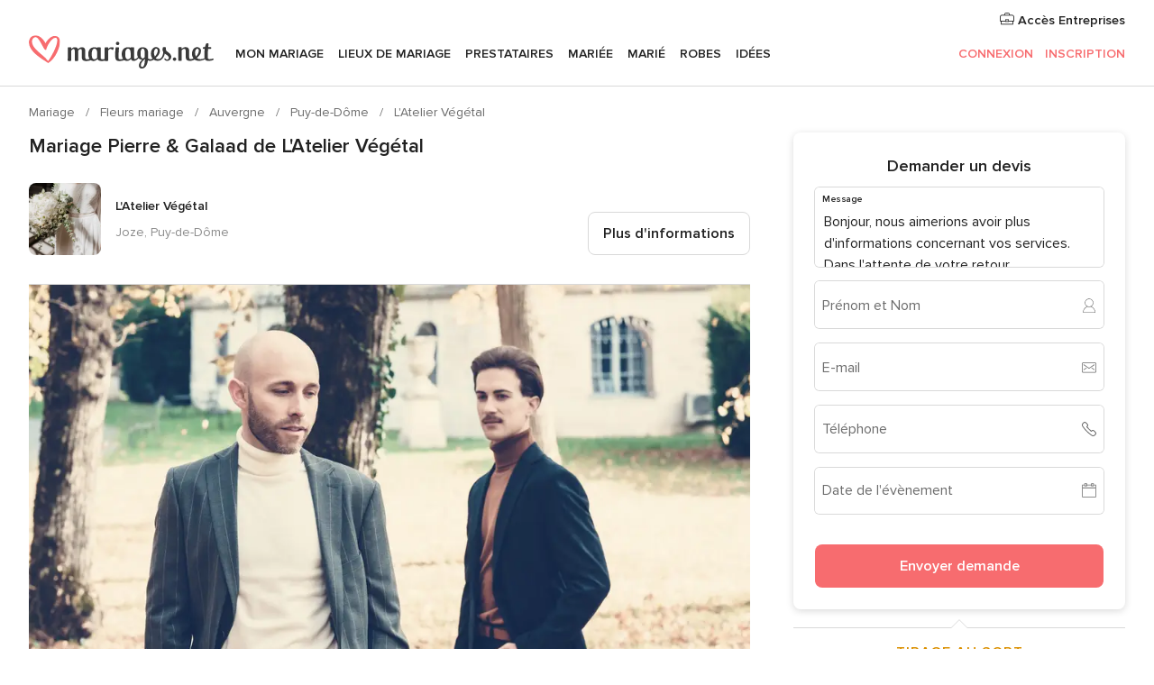

--- FILE ---
content_type: image/svg+xml
request_url: https://cdn1.mariages.net/assets/svg/optimized/_common/calendar.svg
body_size: -5
content:
<svg viewBox="0 0 38 38"><path d="M2.6 11.4h32.8V6.2h-4v2.4h-6.8V6.2H13.4v2.4H6.6V6.2h-4v5.2zm0 2v22h32.8v-22H2.6zm10.8-9.2h11.2V.6h6.8v3.6h6v33.2H.6V4.2h6V.6h6.8v3.6zM8.6 6.6h2.8v-4H8.6v4zm20.8 0v-4h-2.8v4h2.8z" fill-rule="nonzero"/></svg>

--- FILE ---
content_type: application/javascript
request_url: https://www.mariages.net/b3TBFGhSWdYS70zndys0-CVq/cYYYcJGJ4pXprD/bTZxKC1lBA/ZBUSdX/4LMT4B
body_size: 166827
content:
(function(){if(typeof Array.prototype.entries!=='function'){Object.defineProperty(Array.prototype,'entries',{value:function(){var index=0;const array=this;return {next:function(){if(index<array.length){return {value:[index,array[index++]],done:false};}else{return {done:true};}},[Symbol.iterator]:function(){return this;}};},writable:true,configurable:true});}}());(function(){dL();var c5;zTN();mbN();var ct=function(){return ["\x6c\x65\x6e\x67\x74\x68","\x41\x72\x72\x61\x79","\x63\x6f\x6e\x73\x74\x72\x75\x63\x74\x6f\x72","\x6e\x75\x6d\x62\x65\x72"];};var M7=function(){return dk.apply(this,[D0,arguments]);};var Ok=function(){rQ=["\x6c\x65\x6e\x67\x74\x68","\x41\x72\x72\x61\x79","\x63\x6f\x6e\x73\x74\x72\x75\x63\x74\x6f\x72","\x6e\x75\x6d\x62\x65\x72"];};var TA=function nf(bP,Bf){'use strict';var hf=nf;switch(bP){case m5:{var nk={};RQ.push(Gf);var jW={};try{var Ff=RQ.length;var jT=zA([]);var hh=new (pB[Og()[Tz(mW)](g1,Jh,zA(zA([])))])(F7[rh],dn)[dT(typeof gt()[ET(nl)],wJ([],[][[]]))?gt()[ET(CJ)](In,qQ):gt()[ET(cf)].apply(null,[NA,hk])](dT(typeof Zk()[kz(Wt)],wJ(Kl()[rk(T7)].apply(null,[zA(zA(dn)),vP,jt,V]),[][[]]))?Zk()[kz(Gh)](cf,zn,MT,hk,b1,D7):Zk()[kz(rh)](CT,Vf,wQ,Pl,g7,RE));var kg=hh[gt()[ET(JJ)](Ug,xk)](q7(typeof Kl()[rk(Sn)],wJ([],[][[]]))?Kl()[rk(TQ)](jA,wf,jt,WJ):Kl()[rk(qQ)](V1,Tk,w1,Gk));var WQ=hh[Zk()[kz(g1)].apply(null,[pt,S1,pJ,zA(zA(bQ)),QT,SE])](kg[Kl()[rk(kk)](zA({}),gn,Qg,sf)]);var xP=hh[Zk()[kz(g1)].apply(null,[pt,S1,pJ,zA(zA([])),vQ,rh])](kg[Og()[Tz(Z1)](dP,Gg,vQ)]);nk=El(OS,[Tt()[kT(QT)](jt,gJ,DE,xW,nA),WQ,q7(typeof Og()[Tz(d7)],wJ([],[][[]]))?Og()[Tz(hk)](Vn,Ih,zA(zA(bQ))):Og()[Tz(Nt)].call(null,cz,Hg,fP),xP]);var Jz=new (pB[Og()[Tz(mW)](g1,Jh,JQ)])(F7[rh],c5[Tt()[kT(DE)](Z7,kf,T7,WA,Z7)]())[q7(typeof gt()[ET(Fk)],wJ([],[][[]]))?gt()[ET(cf)](zg,Uf):gt()[ET(CJ)].apply(null,[In,qQ])](Kl()[rk(KW)](QT,vQ,zA(bQ),ln));var xz=Jz[gt()[ET(JJ)](Ug,xk)](Kl()[rk(qQ)](dP,Tk,QT,Gk));var mh=Jz[Zk()[kz(g1)].apply(null,[pt,S1,pJ,zA(bQ),Wt,zA({})])](xz[Kl()[rk(kk)](IT,gn,ng,sf)]);var IW=Jz[Zk()[kz(g1)](pt,S1,pJ,NQ,nJ,B7)](xz[Og()[Tz(Z1)](dP,Gg,zA(zA({})))]);jW=El(OS,[dT(typeof gt()[ET(T7)],wJ('',[][[]]))?gt()[ET(rT)].call(null,GQ,SP):gt()[ET(cf)](Nf,Ft),mh,gt()[ET(Kz)](AU,vh),IW]);}finally{RQ.splice(GE(Ff,bQ),Infinity,Gf);var K7;return K7=El(OS,[Tt()[kT(g1)](cP,Gn,Sn,pJ,Lt),nk[Tt()[kT(QT)](zA(zA(dn)),gJ,DE,xW,b1)]||null,gt()[ET(XT)].apply(null,[A1,nz]),nk[Og()[Tz(Nt)](cz,Hg,Eg)]||null,gt()[ET(RW)].apply(null,[Uz,Kz]),jW[gt()[ET(rT)](GQ,SP)]||null,Og()[Tz(W3)].call(null,fl,lk,QT),jW[gt()[ET(Kz)].call(null,AU,vh)]||null]),RQ.pop(),K7;}RQ.pop();}break;case RX:{var AW=Bf[GO];var RA=Bf[RX];RQ.push(Uk);var vf=Ah(null,AW)?null:tE(WW()[gh(dn)](Xf,Wt,NQ,Sn,ll),typeof pB[Kl()[rk(UQ)](OT,nP,zA({}),ql)])&&AW[pB[Kl()[rk(UQ)](Zf,nP,jA,ql)][q7(typeof Og()[Tz(SP)],wJ([],[][[]]))?Og()[Tz(hk)].apply(null,[Gn,Xl,zA([])]):Og()[Tz(Rt)](XT,AE,Jk)]]||AW[Zk()[kz(jz)].call(null,jz,DQ,Qh,zA(zA(bQ)),Zf,T1)];if(tE(null,vf)){var Pt,bg,lg,Tn,xT=[],W1=zA(dn),DP=zA(bQ);try{var Ot=RQ.length;var Ml=zA(zA(GO));if(lg=(vf=vf.call(AW))[Og()[Tz(QP)].call(null,hJ,hg,B7)],q7(F7[rh],RA)){if(dT(pB[q7(typeof Og()[Tz(HW)],wJ([],[][[]]))?Og()[Tz(hk)].apply(null,[Yl,JP,D7]):Og()[Tz(qn)](jA,tT,Zf)](vf),vf)){Ml=zA(zA(RX));return;}W1=zA(bQ);}else for(;zA(W1=(Pt=lg.call(vf))[Og()[Tz(V1)].call(null,F1,VT,VQ)])&&(xT[Og()[Tz(dn)](t3,Q1,Sn)](Pt[dT(typeof Og()[Tz(gz)],'undefined')?Og()[Tz(IP)](WP,Qz,Mh):Og()[Tz(hk)].apply(null,[Ph,Kk,gT])]),dT(xT[gt()[ET(dn)](gl,w1)],RA));W1=zA(dn));}catch(NE){DP=zA(F7[rh]),bg=NE;}finally{RQ.splice(GE(Ot,bQ),Infinity,Uk);try{var gP=RQ.length;var mP=zA({});if(zA(W1)&&tE(null,vf[gt()[ET(w1)](Bg,GT)])&&(Tn=vf[gt()[ET(w1)](Bg,GT)](),dT(pB[Og()[Tz(qn)].apply(null,[jA,tT,Kg])](Tn),Tn))){mP=zA(zA([]));return;}}finally{RQ.splice(GE(gP,bQ),Infinity,Uk);if(mP){RQ.pop();}if(DP)throw bg;}if(Ml){RQ.pop();}}var MQ;return RQ.pop(),MQ=xT,MQ;}RQ.pop();}break;case FX:{var rz=Bf[GO];RQ.push(Zh);if(q7([q7(typeof Kl()[rk(E7)],wJ([],[][[]]))?Kl()[rk(TQ)](Pz,Yz,BT,SE):Kl()[rk(wt)](xk,gg,Wt,hT),gt()[ET(x1)](Fl,PJ),Kl()[rk(ST)](hk,IT,jz,UT)][gt()[ET(GP)](Lg,tV)](rz[Kl()[rk(Gd)](Up,jZ,zA(zA(bQ)),xD)][Kl()[rk(Ur)](zA(zA({})),Sn,zA(zA([])),kf)]),L4(bQ))){RQ.pop();return;}pB[Kl()[rk(qd)].apply(null,[d7,CJ,BT,rp])](function(){var Fr=zA([]);RQ.push(VK);try{var pY=RQ.length;var YD=zA([]);if(zA(Fr)&&rz[dT(typeof Kl()[rk(wQ)],wJ('',[][[]]))?Kl()[rk(Gd)](tC,jZ,Lt,Nz):Kl()[rk(TQ)].apply(null,[F1,Yw,IP,FC])]&&(rz[dT(typeof Kl()[rk(nA)],'undefined')?Kl()[rk(Gd)](gT,jZ,zA(bQ),Nz):Kl()[rk(TQ)](vQ,m4,zA(zA({})),EF)][gt()[ET(gw)].apply(null,[jF,FC])](Og()[Tz(Vw)](Sx,HF,Fk))||rz[Kl()[rk(Gd)].apply(null,[Y6,jZ,OT,Nz])][q7(typeof gt()[ET(wC)],wJ([],[][[]]))?gt()[ET(cf)].call(null,sw,UQ):gt()[ET(gw)].call(null,jF,FC)](Og()[Tz(M4)](Yr,M3,RF)))){Fr=zA(zA([]));}}catch(l6){RQ.splice(GE(pY,bQ),Infinity,VK);rz[Kl()[rk(Gd)].apply(null,[WP,jZ,pt,Nz])][Kl()[rk(m3)].call(null,WP,DE,QT,Ph)](new (pB[Og()[Tz(FF)].apply(null,[nM,MW,NQ])])(gt()[ET(Es)](C7,j3),El(OS,[dT(typeof Kl()[rk(Vf)],wJ('',[][[]]))?Kl()[rk(BZ)].call(null,VV,jz,nK,rP):Kl()[rk(TQ)](Z6,CK,Lt,fr),zA(zA(RX)),gt()[ET(mW)].apply(null,[dx,SE]),zA(RX),gt()[ET(Nt)](Cx,NM),zA(zA({}))])));}if(zA(Fr)&&q7(rz[Og()[Tz(gn)].apply(null,[bG,bn,Gh])],Og()[Tz(dd)].apply(null,[j3,qA,d7]))){Fr=zA(GO);}if(Fr){rz[Kl()[rk(Gd)](Z6,jZ,nA,Nz)][Kl()[rk(m3)](Fk,DE,Lt,Ph)](new (pB[Og()[Tz(FF)].apply(null,[nM,MW,UQ])])(Og()[Tz(kY)](JP,MY,zA({})),El(OS,[Kl()[rk(BZ)](T7,jz,JP,rP),zA(zA({})),q7(typeof gt()[ET(dd)],'undefined')?gt()[ET(cf)].apply(null,[bV,gG]):gt()[ET(mW)](dx,SE),zA(RX),gt()[ET(Nt)](Cx,NM),zA(zA({}))])));}RQ.pop();},dn);RQ.pop();}break;case sS:{RQ.push(Lr);pB[Og()[Tz(VQ)].apply(null,[d6,Yv,nA])][Kl()[rk(Zh)].call(null,cP,Gh,SE,pM)](ZZ()[YY(QT)].call(null,UZ,cf,Vf,Dr,Lt),function(rz){return nf.apply(this,[FX,arguments]);});RQ.pop();}break;case AS:{RQ.push(kF);if(zA(hp(Kl()[rk(z4)](Qg,lK,zA(zA(dn)),EP),pB[Kl()[rk(PY)](V1,Qw,cf,SZ)]))){var Am;return RQ.pop(),Am=null,Am;}var VD=pB[q7(typeof Kl()[rk(Pz)],wJ([],[][[]]))?Kl()[rk(TQ)](tC,HM,b1,YK):Kl()[rk(PY)].call(null,zA({}),Qw,cf,SZ)][Kl()[rk(z4)].call(null,d7,lK,NQ,EP)];var G4=VD[Og()[Tz(Es)](QC,vY,cP)];var XV=VD[gt()[ET(dY)](r6,Xm)];var As=VD[Og()[Tz(OT)](DE,dz,fP)];var fV;return fV=[G4,q7(XV,dn)?F7[rh]:kC(XV,dn)?L4(bQ):L4(rh),As||(q7(typeof Kl()[rk(RE)],wJ([],[][[]]))?Kl()[rk(TQ)].call(null,Pl,dY,zA(dn),Bp):Kl()[rk(MC)](jp,jp,Wt,fz))],RQ.pop(),fV;}break;case V5:{var UD=Bf[GO];var GK=Bf[RX];RQ.push(Xp);if(Ah(GK,null)||kC(GK,UD[gt()[ET(dn)].apply(null,[WK,w1])]))GK=UD[gt()[ET(dn)].apply(null,[WK,w1])];for(var nx=dn,P4=new (pB[dT(typeof Kl()[rk(Kz)],'undefined')?Kl()[rk(Y6)](cf,EG,PY,mn):Kl()[rk(TQ)](zA([]),rs,V1,BV)])(GK);Wd(nx,GK);nx++)P4[nx]=UD[nx];var sr;return RQ.pop(),sr=P4,sr;}break;case II:{var CF=Bf[GO];RQ.push(Qs);if(pB[Kl()[rk(Y6)](gz,EG,IP,FV)][dT(typeof gt()[ET(Sx)],'undefined')?gt()[ET(Jr)].call(null,gW,JQ):gt()[ET(cf)](Tx,mC)](CF)){var tK;return RQ.pop(),tK=CF,tK;}RQ.pop();}break;case Fb:{var Hr=Bf[GO];var fs=Bf[RX];RQ.push(mr);if(Ah(fs,null)||kC(fs,Hr[gt()[ET(dn)].call(null,Ox,w1)]))fs=Hr[gt()[ET(dn)].call(null,Ox,w1)];for(var UF=dn,VF=new (pB[Kl()[rk(Y6)](Eg,EG,PY,OQ)])(fs);Wd(UF,fs);UF++)VF[UF]=Hr[UF];var T4;return RQ.pop(),T4=VF,T4;}break;case UB:{RQ.push(Xl);throw new (pB[Zk()[kz(T7)].apply(null,[Sn,Lt,CC,nJ,dn,Vf])])(Kl()[rk(x1)].apply(null,[VQ,nM,zA(zA(dn)),Hh]));}break;case dB:{var gV=Bf[GO];return gV;}break;case gv:{var z6=Bf[GO];var cw=Bf[RX];RQ.push(ss);var Os=Ah(null,z6)?null:tE(WW()[gh(dn)].call(null,Xf,Us,b1,Sn,IY),typeof pB[Kl()[rk(UQ)](Rt,nP,Zf,sW)])&&z6[pB[Kl()[rk(UQ)](V1,nP,pt,sW)][Og()[Tz(Rt)].call(null,XT,Yp,Gp)]]||z6[Zk()[kz(jz)].call(null,jz,DQ,AM,gM,qn,zA(bQ))];if(tE(null,Os)){var jd,MK,Ss,rM,OV=[],k6=zA(dn),SK=zA(F7[jt]);try{var hr=RQ.length;var ks=zA(RX);if(Ss=(Os=Os.call(z6))[Og()[Tz(QP)](hJ,pP,dn)],q7(F7[rh],cw)){if(dT(pB[Og()[Tz(qn)].apply(null,[jA,Cp,sp])](Os),Os)){ks=zA(zA({}));return;}k6=zA(bQ);}else for(;zA(k6=(jd=Ss.call(Os))[Og()[Tz(V1)].call(null,F1,FT,nA)])&&(OV[Og()[Tz(dn)].call(null,t3,C4,zA({}))](jd[Og()[Tz(IP)].apply(null,[WP,l7,zg])]),dT(OV[gt()[ET(dn)](MV,w1)],cw));k6=zA(dn));}catch(xZ){SK=zA(F7[rh]),MK=xZ;}finally{RQ.splice(GE(hr,bQ),Infinity,ss);try{var bM=RQ.length;var Nx=zA(zA(GO));if(zA(k6)&&tE(null,Os[gt()[ET(w1)].call(null,YF,GT)])&&(rM=Os[gt()[ET(w1)].call(null,YF,GT)](),dT(pB[Og()[Tz(qn)](jA,Cp,gT)](rM),rM))){Nx=zA(zA({}));return;}}finally{RQ.splice(GE(bM,bQ),Infinity,ss);if(Nx){RQ.pop();}if(SK)throw MK;}if(ks){RQ.pop();}}var xF;return RQ.pop(),xF=OV,xF;}RQ.pop();}break;}};var BF=function L6(fZ,Im){var ZC=L6;for(fZ;fZ!=LH;fZ){switch(fZ){case JX:{fZ=zB;while(kC(c4,dn)){if(dT(q4[N4[rh]],pB[N4[bQ]])&&Ap(q4,Qx[N4[dn]])){if(Ah(Qx,DC)){Kp+=sK(t5,[PF]);}return Kp;}if(q7(q4[N4[rh]],pB[N4[bQ]])){var jw=XG[Qx[q4[dn]][dn]];var KF=L6.call(null,MS,[Pl,q4[bQ],c4,wJ(PF,RQ[GE(RQ.length,bQ)]),jw]);Kp+=KF;q4=q4[dn];c4-=El(fb,[KF]);}else if(q7(Qx[q4][N4[rh]],pB[N4[bQ]])){var jw=XG[Qx[q4][dn]];var KF=L6(MS,[zA(zA([])),dn,c4,wJ(PF,RQ[GE(RQ.length,bQ)]),jw]);Kp+=KF;c4-=El(fb,[KF]);}else{Kp+=sK(t5,[PF]);PF+=Qx[q4];--c4;};++q4;}}break;case Xq:{XG=[[bQ,bQ,bQ,bQ,bQ,bQ,bQ,bQ,bQ,bQ,bQ,bQ,bQ],[L4(Y6),DE,L4(bQ)],[qn,L4(UQ),VV,L4(cf),T7],[],[L4(jz),Y6,T7],[L4(Dr),VQ,L4(VQ)]];fZ=LH;}break;case F9:{fZ=VH;for(var LC=dn;Wd(LC,Wr[gt()[ET(dn)].call(null,MM,w1)]);LC=wJ(LC,bQ)){(function(){var Sw=Wr[LC];var Lm=Wd(LC,fM);RQ.push(GV);var Vp=Lm?gt()[ET(bQ)](O,bp):Kl()[rk(dn)].call(null,VV,Pz,NQ,mF);var np=Lm?pB[gt()[ET(T7)].call(null,SB,RE)]:pB[gt()[ET(rh)].call(null,n0,xd)];var CV=wJ(Vp,Sw);c5[CV]=function(){var Md=np(TC(Sw));c5[CV]=function(){return Md;};return Md;};RQ.pop();}());}}break;case Lq:{qM=GE(km,RQ[GE(RQ.length,bQ)]);fZ=KS;}break;case zB:{return Kp;}break;case B:{if(q7(typeof Qx,N4[T7])){Qx=DC;}var Kp=wJ([],[]);fZ-=DI;PF=GE(zK,RQ[GE(RQ.length,bQ)]);}break;case MS:{var rr=Im[GO];var q4=Im[RX];var c4=Im[sS];fZ+=x5;var zK=Im[LI];var Qx=Im[ML];}break;case KS:{fZ=tq;while(kC(dK,dn)){if(dT(xC[nZ[rh]],pB[nZ[bQ]])&&Ap(xC,Rw[nZ[dn]])){if(Ah(Rw,V4)){Ps+=sK(t5,[qM]);}return Ps;}if(q7(xC[nZ[rh]],pB[nZ[bQ]])){var dZ=lp[Rw[xC[dn]][dn]];var zr=L6.call(null,n2,[wJ(qM,RQ[GE(RQ.length,bQ)]),dK,zA({}),xC[bQ],dZ]);Ps+=zr;xC=xC[dn];dK-=El(pL,[zr]);}else if(q7(Rw[xC][nZ[rh]],pB[nZ[bQ]])){var dZ=lp[Rw[xC][dn]];var zr=L6(n2,[wJ(qM,RQ[GE(RQ.length,bQ)]),dK,zA(bQ),dn,dZ]);Ps+=zr;dK-=El(pL,[zr]);}else{Ps+=sK(t5,[qM]);qM+=Rw[xC];--dK;};++xC;}}break;case VH:{RQ.pop();fZ=LH;}break;case wL:{while(Wd(Rp,rV.length)){gt()[rV[Rp]]=zA(GE(Rp,cf))?function(){return El.apply(this,[Tb,arguments]);}:function(){var Ks=rV[Rp];return function(UC,ZM){var pG=FK(UC,ZM);gt()[Ks]=function(){return pG;};return pG;};}();++Rp;}fZ+=gB;}break;case OR:{return RQ.pop(),Nd=V6,Nd;}break;case wS:{if(Wd(w3,vC[nZ[dn]])){do{ZZ()[vC[w3]]=zA(GE(w3,Dr))?function(){V4=[];L6.call(this,KI,[vC]);return '';}:function(){var gY=vC[w3];var IK=ZZ()[gY];return function(I6,vs,kG,Ld,Gx){if(q7(arguments.length,dn)){return IK;}var Wp=L6(n2,[I6,vs,Dr,Ld,OT]);ZZ()[gY]=function(){return Wp;};return Wp;};}();++w3;}while(Wd(w3,vC[nZ[dn]]));}fZ=LH;}break;case AS:{fZ+=S0;xV=[dn,bQ,L4(bQ),Dr,DE,L4(rh),L4(VQ),IP,L4(rh),L4(Sn),L4(DE),L4(fw),IP,L4(Dr),DY,L4(VQ),DE,L4(T7),L4(rh),bQ,pt,jz,L4(Z6),qm,bQ,cf,L4(g7),hG,L4(hG),Fk,[T7],BT,Sn,Dr,L4(VQ),L4(T1),[jz],Sn,L4(TQ),L4(BT),RF,L4(Sn),L4(Pz),g7,cf,L4(Sn),L4(Y6),L4(BT),CD,jt,qn,L4(cf),L4(hk),jz,dn,L4(jz),DE,L4(bQ),L4(Jk),VV,pt,L4(VQ),TQ,L4(T7),VQ,L4(hk),L4(sp),qn,jp,UQ,L4(qn),L4(DE),rh,L4(Gh),Pl,L4(Sn),L4(hk),Sn,DE,L4(VV),[rh],L4(zg),jA,L4(UQ),Sn,DE,L4(tC),T7,hk,T7,L4(VQ),rh,cf,bQ,L4(Y6),bQ,L4(g1),VV,pt,L4(VQ),pt,L4(T7),dn,L4(Dr),L4(rh),UQ,L4(Z7),Kg,L4(hk),T7,VQ,L4(Dr),sp,dn,L4(Jk),Gh,L4(rh),Dr,L4(qn),Y6,Dr,L4(fP),g1,L4(cf),QT,vP,VV,L4(QM),L4(Jk),BT,DE,L4(Rd),g1,L4(cf),L4(rh),nK,L4(CM),cf,Pz,L4(b1),L4(bQ),L4(Sn),L4(bQ),g1,L4(cf),Sn,zg,L4(Y6),pt,T7,L4(Y6),L4(bQ),L4(zs),Gh,rh,jA,[VQ],L4(RE),cP,dn,L4(T7),T7,L4(dP),BT,VV,L4(hk),L4(rh),L4(UQ),rh,UQ,L4(Y6),cf,L4(Dr),L4(Lt),RF,L4(qn),hk,IP,L4(rh),L4(TQ),L4(rh),[rh],L4(qm),CM,L4(DE),vP,L4(DE),L4(BT),Rd,L4(Lt),bQ,VQ,pt,dn,L4(hk),T7,L4(w1),L4(DE),vP,L4(Sn),rh,L4(qn),sp,dn,g1,jt,L4(jt),L4(hG),jp,xk,dn,L4(hk),L4(Dr),IP,L4(g7),CD,nl,Sn,L4(sp),L4(gT),Us,cf,L4(bQ),L4(bQ),rh,DE,L4(rh),L4(sp),VQ,rh,Dr,L4(UQ),Sn,L4(sp),DE,Sn,L4(Dr),L4(jz),bQ,bQ,T7,cf,L4(Sn),L4(bQ),DY,VQ,[T7],hG,VV,dn,L4(IP),VQ,T7,hk,L4(g7),[Sn],Z6,L4(T7),rh,L4(qn),L4(hk),T7,L4(nK),[DE],Us,Y6,[dn],bQ,jz,L4(Dr),L4(BT),b1,cf,cf,bQ,L4(VV),qn,L4(Y6),rh,L4(QP),L4(Ws),d7,DY,L4(qm),RF,T7,L4(sp),bQ,qn,L4(dP),[Sn],tC,T7,L4(BT),b1,Y6,[dn],bQ,jz,L4(Dr),L4(w1),L4(pt),[DE],QC,UQ,[VQ],L4(PY),RF,L4(qn),VQ,L4(cf),L4(rh),UQ,L4(bQ),L4(Z6),T1,VQ,L4(rh),bQ,L4(g7),Qg,L4(Dr),jt,L4(UQ),L4(BT),hG,L4(hG),zs,L4(VQ),Up,L4(pt),L4(Y6),qn,L4(T7),L4(gz),zs,Y6,[dn],VV,L4(cf),T7,L4(jt),L4(Xw),bQ,L4(Sn),T1,L4(VQ),IP,L4(pt),Dr,L4(Y6),L4(fP),T7,L4(pt),L4(rh),[rh],pt,L4(rh),T7,L4(hk),L4(Dr),IP,L4(IP),L4(Y6),qn,L4(Dr),sp,L4(vP),DE,L4(rh),sp,L4(hk),Sn,L4(sp),rh,cf,cf,L4(cr),nA,Sn,L4(Dr),qn,L4(pt),L4(VQ),L4(Z7),dn,jp,cY,DE,L4(Y6),L4(Y6),L4(nJ),JP,[dn],VV,L4(cf),T7,bQ,L4(rh),L4(Y6),TQ,L4(qn),pt,L4(bQ),DE,L4(Y6),cf,Dr,L4(TQ),jt,L4(jt),VQ,T7,L4(jt),cY,L4(cf),TQ,L4(pt),Us,L4(cY),UQ,L4(zs),L4(pt),L4(T7),Sn,Sn,L4(T7),Dr,L4(sp),qn,L4(sp),UQ,L4(sp),L4(VQ),IP,pt,L4(rh),T7,L4(IP),UQ,L4(qn),L4(Ws),B7,L4(rh),L4(cf),L4(DE),vP];}break;case X0:{var rV=Im[GO];Vx(rV[dn]);var Rp=dn;fZ=wL;}break;case g9:{return [[L4(IP),qn,L4(UQ)],[],[VV,L4(Y6),DE,L4(bQ)],[L4(jt),Y6,L4(T7),L4(cf),L4(nK)],[],[],[qm,bQ,L4(bQ),L4(hG)],[],[dn,L4(UQ),Vf],[g7,L4(cf),L4(RF)],[Fk,L4(jt),Y6]];}break;case pX:{fZ+=NB;WM=[Sn,L4(T7),L4(hk),Sn,DE,L4(nl),cY,dn,L4(jz),L4(rh),Dr,L4(bQ),L4(Y6),Sn,L4(T7),L4(DE),VQ,L4(cf),DE,L4(cY),cf,cf,rh,Dr,L4(UQ),cf,L4(T7),L4(rh),VQ,L4(fw),cr,rh,L4(Wt),Gh,L4(rh),Dr,L4(qn),Y6,Dr,bQ,L4(VV),UQ,rh,L4(Jk),jt,hk,L4(VQ),sp,bQ,L4(VV),pt,T7,IP,L4(qn),L4(hk),VV,L4(IP),L4(Gh),VV,VQ,L4(cf),L4(rh),UQ,L4(Wt),L4(T7),L4(DE),L4(sp),L4(rh),IP,L4(qn),IP,DY,L4(Sn),L4(Y6),L4(Jk),cP,dn,L4(T7),T7,L4(Y6),L4(cf),dn,zg,Y6,L4(IP),qn,L4(UQ),VV,L4(cf),T7,DE,T7,L4(qn),jz,L4(jz),L4(Dr),Dr,T7,L4(T7),Y6,cf,L4(Gh),cf,L4(Dr),qn,L4(Dr),L4(rh),T7,L4(pt),L4(rh),Y6,L4(nA),jp,L4(cf),T7,L4(UQ),DE,L4(rh),jz,L4(Pl),UQ,[bQ],L4(Ws),DY,VQ,L4(jt),Y6,L4(T7),L4(cf),bQ,UQ,L4(jz),bQ,L4(rh),L4(Sn),cf,L4(Dr),rh,L4(T7),VV,L4(rh),IP,L4(xk),cr,L4(Dr),VQ,L4(VQ),Sn,DE,L4(Rt),QP,L4(CD),QT,Gh,jt,L4(Dr),UQ,L4(qn),L4(bQ),L4(qn),Vf,T7,L4(Dr),L4(DE),qn,Sn,L4(bQ),L4(pt),[dn],bQ,bQ,bQ,bQ,bQ,bQ,bQ,bQ,bQ,bQ,bQ,bQ,Dr,[dn],bQ,bQ,bQ,bQ,bQ,bQ,bQ,bQ,bQ,bQ,bQ,bQ,L4(Jm),bQ,bQ,bQ,bQ,bQ,bQ,bQ,bQ,bQ,L4(jz),L4(hk),xk,dn,L4(hk),L4(Dr),L4(jt),UQ,Vf,L4(Up),cY,sp,dn,L4(jz),DE,L4(bQ),cf,L4(rh),L4(UQ),L4(rh),IP,L4(Ws),UQ,[bQ],L4(VQ),IP,L4(IP),qn,Y6,L4(sp),vP,Dr,L4(jA),T7,L4(bQ),Vf,pt,L4(rh),T7,L4(hk),L4(Dr),IP,L4(IP),L4(bQ),L4(UQ),Dr,L4(cP),Z7,L4(Y6),bQ,L4(bQ),hk,bQ,L4(UQ),qn,L4(jz),Y6,L4(rh),L4(cY),L4(T7),cf,cf,L4(bQ),L4(cf),L4(qn),CD,T7,Y6,L4(gz),V1,L4(rh),IP,L4(jt),UQ,L4(IP),[bQ],DE,L4(QC),Xw,cf,L4(Sn),L4(Y6),L4(OT),dn,qn,L4(Y6),cY,bQ,L4(Kg),jz,VV,L4(Y6),Sn,L4(jA),JP,L4(Dr),qn,rh,L4(IT),dn,rh,jz,L4(VV)];}break;case KI:{fZ=wS;var vC=Im[GO];var w3=dn;}break;case tq:{fZ=LH;return Ps;}break;case d0:{fZ=LH;RV=[[bQ,bQ,bQ,bQ,bQ,bQ,bQ,bQ,bQ,bQ,bQ,bQ,bQ],[UQ,L4(UQ),pt]];}break;case n2:{var km=Im[GO];var dK=Im[RX];var JM=Im[sS];var xC=Im[LI];var Rw=Im[ML];if(q7(typeof Rw,nZ[T7])){Rw=V4;}var Ps=wJ([],[]);fZ=Lq;}break;case LI:{fZ=F9;var Wr=Im[GO];var fM=Im[RX];RQ.push(zM);var TC=dk(d0,[]);}break;case pL:{var Wx=Im[GO];var JC=Im[RX];var V6=[];var vp=dk(d0,[]);RQ.push(gd);var VG=JC?pB[gt()[ET(rh)].call(null,qs,xd)]:pB[gt()[ET(T7)](SH,RE)];for(var pZ=dn;Wd(pZ,Wx[gt()[ET(dn)](UG,w1)]);pZ=wJ(pZ,bQ)){V6[q7(typeof Og()[Tz(dn)],wJ('',[][[]]))?Og()[Tz(hk)].apply(null,[Fs,Hw,SC]):Og()[Tz(dn)].apply(null,[t3,gZ,zA(dn)])](VG(vp(Wx[pZ])));}var Nd;fZ=OR;}break;}}};var J6=function(fd,QV){return fd|QV;};var hp=function(w4,jD){return w4 in jD;};var NK=function(tM,kd){return tM/kd;};var Pw=function(){return pB["Math"]["floor"](pB["Math"]["random"]()*100000+10000);};var wJ=function(RY,Zs){return RY+Zs;};var DG=function(TF){if(TF==null)return -1;try{var pF=0;for(var r3=0;r3<TF["length"];r3++){var hw=TF["charCodeAt"](r3);if(hw<128){pF=pF+hw;}}return pF;}catch(JK){return -2;}};function dL(){c5=[];if(typeof window!==[]+[][[]]){pB=window;}else if(typeof global!==''+[][[]]){pB=global;}else{pB=this;}}var Gs=function(){return mY.apply(this,[DI,arguments]);};var b4=function(){return sK.apply(this,[n2,arguments]);};var Uw=function(pw,Jd){var gF=pB["Math"]["round"](pB["Math"]["random"]()*(Jd-pw)+pw);return gF;};var Zw=function(){nZ=["\x6c\x65\x6e\x67\x74\x68","\x41\x72\x72\x61\x79","\x63\x6f\x6e\x73\x74\x72\x75\x63\x74\x6f\x72","\x6e\x75\x6d\x62\x65\x72"];};var XK=function(){return pB["window"]["navigator"]["userAgent"]["replace"](/\\|"/g,'');};var OG=function(Bx,fp){return Bx^fp;};var ZH,RX,cI,g9,UR,ML,GO,A9,sS,LI,V5;var zD=function(bw){return pB["unescape"](pB["encodeURIComponent"](bw));};var A6=function(){GZ=["C\v","_\t*AvJE","5FC]Y(X,<C","L1","haF\x00_,\'KY1#KW","","6$J","\'F",";K^[_u-<E\x07\v","\x00-JRq","_*","nT&x","u+S 0\"\"J,","\vX","U\ns\'!vH","TX","i-7","b","X\v","Y\v./U\x40>6X\t","$];BDMpI\'%M\vy\v0","PO","-R"," M 2F\x40\\\n3#","C[G\t","\x3f\nX!MD\'O","D[WT\vI","|","$M\x07#","73","),!;\\>SqWT+0#]\vcOPoT\n","0X5-\t\'J","I*4qq4X7\b:A\t;S^Q_","2;B,","]~V}\"v"," :QJ&","S^m :L\n1^!%Qv0K\r&\'","URMD\tI4O\n","Y\v\'5\x40\x40","_9","G\'\\","M\x07/%","","VKE\n[!9N","VF","S\v2","`ix\fH2WsXfZ>V5e","5C0F","\x40M-P\n \r","\x40H","6B\x40","K\fM","\t>AR]E\fK-[","&","bYJT","0-R)\'GN,On]Ze<L","\x07^M\vR<uKY!,F","$%A","V<7","jvfn3|\x00g","H&X\b","P*0P","[IX&&K\x00X","\x3f>l+lf\"","b!5L\t","LK;+S","DWK\x00",",O\x40\'S","j-7gIN%M\x40#QD.3FxdXPET&0P","2Z;S^Q_E/0VOV\r,.W\x406j\r+&\b#\x070p{9F`\tLOjy,,\\,4tL<Bkcj9Sh\b~","5C=T","~+,\b 9K[PE^$4Q_Jc!C,^,-\t","TCG]\x00","JXKB\x00","M\v,,1]8!WR","A","\"n{h","M9ISM",":b;0N\nB.FS.H1\'","I-9","]/5F","H8t\n+\'\x07L=BYg","o.,`+\x07q`9x6\x008j.k","8LQ","sRFE S+:F\n\r","M",".#","D\\-N\x07*2","N\x3f\'V","E\r.FrPP\x07Q-1","&G/Y7/W\\\x07\'r","T;","1[.*FA[b\fZ&4N","!\'!H","11","&X,!yF>H","/\"","1H6!=M\t","&R\n ","X$7\v .*H\x40MT\x000NY","FT]T\tX:4VE","0J\n9R[JgQ=0","5K","\fC\x07%4h\x40","A\vR","k{","-&BV","J7","LK\'D5","=+h>&%Qf,S&6;A","\x3f=UAWR\x00j\'\'I\n\rh-4BL\'O","\'J,","5#","g8krRT\bX&!","K\r6+=C,^dJPX","\\e,#g\r6C[[CK+:O\n_\v\'~~152\v-r","U","0\fN\x007","0N=","ZQDX%:T\n","_>\x00v\fvSf","=C^_u\x00K!6G","0Y","0p"," W&6","\vX\"4\x40M2:^56;A","E&2Ww2Q&\'\n1A\fBOJ","MH\b_\'9","IT\x07z\x07GN&2","E","U","|7D\\IPXhN\fC","C","0BV",":%BW8$\r76","WJ#Q.\n5_\x3f1]R","H\t,o^YY S<\'M}/5FV","5-R\b #\t","_>\x00v#\x07S7d+l","LT\vY-\'G","5X!0\"J","DLR","^\f7-\n1","/WM0","R%WF7)LK","/MQ7^\f66&[","JDvXY-;",".\b5K6\x40","&-\t:J,","S\v7/8",".\\1&n,HGQBi","L4HEzTI ","ymT\x40)Th# \x40\n1K[",",0N\nJ&","LTH!\'G\v","\'S\'.0\x00-\x40^P","x","_F\\8","NC[CI\'\'",">HESnH*8K","[7ZU","BO","(S\r\"*9N=","8t\f","\f\nY&.Wv0T1","#KI&","\\8%oD%QV-S","C.Q-!\v\t$Z\f^G[","O\nX5.J 1J^J","\nX","O-$W\n\f_9\"+Fi!V","MB\x00%RP1I",";\'/H\vK\r,F","Wc\x00N-!","\b$1N=","3,BQ-O\t\'\'F6","\b=DXZT0oMD\x00&.W","=+/\x40N\x00#Ke$\b&(1UR]E\nO","\"n|as\r","FXs","6\"",":n-9G^\tg`(X\x07*01]","&Z,NZ[a\t\\1\"PC","b\\\b","6J\rj","59","\vF.H\\[","I!4LDPb[,.0L\fORBO!;EO\vDN!%\x40!R\x00 &G7\x40,F^PBE^ 4P_\v13J6N\r!\'G;IL,OR}I!;O\rJ\x00$%\r","F\x07\'S^","Q\nX1BQ","T\x401I\v7\'","13A\r4T","N","&l*\b","o","3WW,Z","9Y\x00","\b=KC_e\fP-&V[","6J9","aR%<Q\n","$T66+;N\b","0VV","1-J\x00","B\x00","l\vB&``I\'S","\n,#VH,I","M)2G7","","_>p\t;8\v","2RMy\v-$FW0","IX\vY\'\"","I\' A\x07X","\fN\'W\vN\n","7FG0k+&\b&","$\n<","Y3\'M)9R3{C-|%2RPRNJGG1W\"|/0","N=6A\n\fX","D\t"," O","Dx\"z","6\b\x07[1IPjP",">","\x40\nN,/WM","[1","k","T;C!","8\v_\x009^\x40LXU<\n}\rE\n*.Dz(","SD1X-+6","!=C\t","m<2a\'","n&LV","&,FH,I\"0.\vK","$7","2J;OuGv\x00I4PX/3)","MB\r","]P\t^=9Cm>","t","!C\r","b_","%X\'=L\tFC_","\f^3%MA&n$0","0","\x0706\b2F\x004","$O\v(5]/7CR","AHZ6X\b / ]","O!#G","\n&6JF\\$","JGN-;Q\x00\rt\n\"4B\x07M","]","1X\n!","","[.9","T*\'C","!>","X7","y\x40u\x00","X1%FQ","%FH","F","h6\t","6MJ","17FG0T 08\'L1WCaW\v","\t",",,","#/\x001[3,FEYTN","=A=U`WUU","M\x406","#\x40","\"7FV/T(","F[R","n(KRnPn-!W","F]!H,,\x00","/$J"," #FI0R\t 6&","o\"\x07$","\'*, ];SXL","J+","R.","\t=[xw[_H\x00O",",:AN\x007\rLA","\nN\f_9\"4JW\'0R\t56","m#q-09J)4BZ[_","\vp=ESLXX:\nGG\"4F","d1OU","l+SXStX&!","7%QH","\n5]","1\\7ID[e\x00E<","TQ^T-LG\v\'","\x073","she","5X.+JFZ[AY;","f^\x00&\'K>KVMDR83Jq\".#EI(","N"];};var vK=function(){return BF.apply(this,[n2,arguments]);};var Wd=function(wZ,TZ){return wZ<TZ;};var wr=function MF(QG,PC){var Jw=MF;while(QG!=MX){switch(QG){case FI:{QG-=Z2;return mY(KN,[kw]);}break;case zv:{var Dd=GE(PK.length,bQ);QG=V0;}break;case V0:{if(Ap(Dd,dn)){do{var F4=Ad(GE(wJ(Dd,tm),RQ[GE(RQ.length,bQ)]),OZ.length);var n4=rC(PK,Dd);var zd=rC(OZ,F4);kw+=sK(t5,[C6(J6(js(n4),js(zd)),J6(n4,zd))]);Dd--;}while(Ap(Dd,dn));}QG=FI;}break;case Mv:{if(Ap(Z3,dn)){do{xx+=cD[Z3];Z3--;}while(Ap(Z3,dn));}return xx;}break;case Fb:{var tm=PC[GO];var Mr=PC[RX];var OZ=Sm[Qg];var kw=wJ([],[]);var PK=Sm[Mr];QG=zv;}break;case k0:{var cD=PC[GO];var xx=wJ([],[]);QG+=ZL;var Z3=GE(cD.length,bQ);}break;case tB:{return mY(RX,[BM]);}break;case pX:{var xr=PC[GO];FK.Zq=MF(k0,[xr]);QG+=Zv;while(Wd(FK.Zq.length,gz))FK.Zq+=FK.Zq;}break;case GO:{RQ.push(LF);Vx=function(W4){return MF.apply(this,[pX,arguments]);};FK(Nm,Ur);QG+=MX;RQ.pop();}break;case n2:{var bd=PC[GO];var PV=wJ([],[]);for(var nD=GE(bd.length,bQ);Ap(nD,dn);nD--){PV+=bd[nD];}return PV;}break;case RX:{var rD=PC[GO];Cr.jN=MF(n2,[rD]);while(Wd(Cr.jN.length,TU))Cr.jN+=Cr.jN;QG=MX;}break;case LL:{var BM=wJ([],[]);QG+=xS;var Zr=GZ[Nw];for(var gD=GE(Zr.length,bQ);Ap(gD,dn);gD--){var NY=Ad(GE(wJ(gD,EK),RQ[GE(RQ.length,bQ)]),Jx.length);var AD=rC(Zr,gD);var cC=rC(Jx,NY);BM+=sK(t5,[C6(J6(js(AD),js(cC)),J6(AD,cC))]);}}break;case wR:{RQ.push(kM);RD=function(x3){return MF.apply(this,[RX,arguments]);};mY.apply(null,[IH,[nJ,rY,UQ,SP]]);QG=MX;RQ.pop();}break;case kB:{QG+=QS;var YG=PC[GO];var ID=wJ([],[]);for(var LG=GE(YG.length,bQ);Ap(LG,dn);LG--){ID+=YG[LG];}return ID;}break;case fb:{var wY=PC[GO];IF.rO=MF(kB,[wY]);QG=MX;while(Wd(IF.rO.length,jr))IF.rO+=IF.rO;}break;case lX:{RQ.push(hG);BY=function(Hs){return MF.apply(this,[fb,arguments]);};IF(Gp,Fk,DY);QG=MX;RQ.pop();}break;case A9:{var Nw=PC[GO];var EK=PC[RX];var O4=PC[sS];QG=LL;var Jx=GZ[dV];}break;}}};var IG=function(AG){var wK=1;var AZ=[];var mw=pB["Math"]["sqrt"](AG);while(wK<=mw&&AZ["length"]<6){if(AG%wK===0){if(AG/wK===wK){AZ["push"](wK);}else{AZ["push"](wK,AG/wK);}}wK=wK+1;}return AZ;};var Cr=function(){return mY.apply(this,[IH,arguments]);};var hK=function(Vr){return +Vr;};var Rr=function(qF){var gC=['text','search','url','email','tel','number'];qF=qF["toLowerCase"]();if(gC["indexOf"](qF)!==-1)return 0;else if(qF==='password')return 1;else return 2;};var Rx=function(KD,Sr){return KD>>>Sr|KD<<32-Sr;};var vd=function(bx,Ww){return bx instanceof Ww;};var kC=function(sM,MZ){return sM>MZ;};var RK=function(E4){var ZD=E4[0]-E4[1];var YC=E4[2]-E4[3];var Tm=E4[4]-E4[5];var Ew=pB["Math"]["sqrt"](ZD*ZD+YC*YC+Tm*Tm);return pB["Math"]["floor"](Ew);};var Ad=function(Fp,A4){return Fp%A4;};var sd=function(hd){return pB["Math"]["floor"](pB["Math"]["random"]()*hd["length"]);};var zA=function(ls){return !ls;};var hM=function Td(Y3,qr){'use strict';var HZ=Td;switch(Y3){case IH:{var I4=qr[GO];RQ.push(NF);if(pB[Kl()[rk(Y6)](ng,EG,zA(zA(dn)),lh)][gt()[ET(Jr)].apply(null,[CQ,JQ])](I4)){var Id;return RQ.pop(),Id=I4,Id;}RQ.pop();}break;case O9:{var zY=qr[GO];var Is;RQ.push(AV);return Is=pB[Og()[Tz(qn)].apply(null,[jA,Nn,SE])][Kl()[rk(b1)](D7,fG,cP,qW)](zY)[gt()[ET(Sx)].call(null,kh,g7)](function(Nr){return zY[Nr];})[dn],RQ.pop(),Is;}break;case sS:{var SF=qr[GO];RQ.push(Xw);var Ar=SF[gt()[ET(Sx)].call(null,hx,g7)](function(zY){return Td.apply(this,[O9,arguments]);});var Kx;return Kx=Ar[Kl()[rk(Wt)](zA(zA(dn)),EY,nK,Kd)](dT(typeof Og()[Tz(BG)],wJ('',[][[]]))?Og()[Tz(Zf)].apply(null,[YZ,bZ,JP]):Og()[Tz(hk)](Z1,WD,Rt)),RQ.pop(),Kx;}break;case Dq:{RQ.push(Ns);try{var l4=RQ.length;var jY=zA([]);var Zp=wJ(wJ(wJ(wJ(wJ(wJ(wJ(wJ(wJ(wJ(wJ(wJ(wJ(wJ(wJ(wJ(wJ(wJ(wJ(wJ(wJ(wJ(wJ(wJ(pB[Og()[Tz(FC)](Jr,qg,VV)](pB[dT(typeof Kl()[rk(T1)],'undefined')?Kl()[rk(PY)].call(null,zA(bQ),Qw,pt,QF):Kl()[rk(TQ)](Kg,cZ,zA(zA(dn)),Fl)][Kl()[rk(ms)](zA(zA([])),cM,qm,tW)]),xG(pB[dT(typeof Og()[Tz(Zf)],'undefined')?Og()[Tz(FC)](Jr,qg,Eg):Og()[Tz(hk)](tp,ZK,zs)](pB[Kl()[rk(PY)](zA(zA([])),Qw,dn,QF)][Og()[Tz(jx)](bp,ZI,Zf)]),bQ)),xG(pB[Og()[Tz(FC)](Jr,qg,IP)](pB[Kl()[rk(PY)](gz,Qw,zA(zA(dn)),QF)][Og()[Tz(dM)](Tw,v3,jz)]),F7[TQ])),xG(pB[Og()[Tz(FC)](Jr,qg,Jk)](pB[Kl()[rk(PY)](d7,Qw,hk,QF)][gt()[ET(TV)](Sz,QC)]),F7[Gh])),xG(pB[Og()[Tz(FC)](Jr,qg,Fk)](pB[Kl()[rk(VQ)](T1,AY,zA(dn),YJ)][Kl()[rk(Rs)].call(null,NQ,qQ,zA(zA([])),HK)]),hk)),xG(pB[Og()[Tz(FC)].apply(null,[Jr,qg,V1])](pB[Kl()[rk(PY)](Ws,Qw,jp,QF)][Kl()[rk(hJ)](Eg,gM,zA(bQ),dl)]),cf)),xG(pB[Og()[Tz(FC)](Jr,qg,fw)](pB[Kl()[rk(PY)](zA([]),Qw,NQ,QF)][Kl()[rk(tw)].apply(null,[tC,hY,jA,gQ])]),DE)),xG(pB[Og()[Tz(FC)](Jr,qg,jA)](pB[Kl()[rk(PY)](b1,Qw,DQ,QF)][gt()[ET(rY)].apply(null,[hm,V1])]),Dr)),xG(pB[dT(typeof Og()[Tz(RF)],wJ('',[][[]]))?Og()[Tz(FC)].apply(null,[Jr,qg,CM]):Og()[Tz(hk)].call(null,X6,mZ,Vf)](pB[Kl()[rk(PY)](zA(dn),Qw,CD,QF)][q7(typeof Og()[Tz(W3)],'undefined')?Og()[Tz(hk)](kZ,Qd,gT):Og()[Tz(b1)](Ys,vG,b1)]),VQ)),xG(pB[Og()[Tz(FC)](Jr,qg,zA(zA(bQ)))](pB[Kl()[rk(PY)](zA(dn),Qw,Zf,QF)][Kl()[rk(jM)](zA(dn),kM,tC,Oh)]),Sn)),xG(pB[Og()[Tz(FC)](Jr,qg,RE)](pB[Kl()[rk(PY)].apply(null,[zA([]),Qw,Zf,QF])][q7(typeof gt()[ET(Rs)],wJ([],[][[]]))?gt()[ET(cf)].apply(null,[nd,RZ]):gt()[ET(Yr)](Op,F1)]),jz)),xG(pB[Og()[Tz(FC)](Jr,qg,zs)](pB[dT(typeof Kl()[rk(lx)],wJ([],[][[]]))?Kl()[rk(PY)](OT,Qw,jz,QF):Kl()[rk(TQ)](NQ,OD,zA(zA({})),VZ)][q7(typeof gt()[ET(QT)],'undefined')?gt()[ET(cf)](PM,k4):gt()[ET(GF)](RG,gp)]),Y6)),xG(pB[Og()[Tz(FC)](Jr,qg,zA(zA({})))](pB[Kl()[rk(PY)](nA,Qw,Jk,QF)][Og()[Tz(RZ)](Ws,rd,Gp)]),pt)),xG(pB[Og()[Tz(FC)].call(null,Jr,qg,Y6)](pB[dT(typeof Kl()[rk(Qm)],wJ([],[][[]]))?Kl()[rk(PY)].apply(null,[cr,Qw,tC,QF]):Kl()[rk(TQ)].apply(null,[zA([]),IC,Us,ED])][q7(typeof gt()[ET(wt)],wJ('',[][[]]))?gt()[ET(cf)].apply(null,[gm,Dw]):gt()[ET(AC)](l3,gw)]),qn)),xG(pB[Og()[Tz(FC)].apply(null,[Jr,qg,fw])](pB[Kl()[rk(PY)].call(null,Rt,Qw,xk,QF)][gt()[ET(cM)](zZ,zw)]),sp)),xG(pB[Og()[Tz(FC)](Jr,qg,CM)](pB[Kl()[rk(PY)](qm,Qw,zA(bQ),QF)][gt()[ET(Vs)](Zl,kf)]),IP)),xG(pB[Og()[Tz(FC)].apply(null,[Jr,qg,zA(zA({}))])](pB[Kl()[rk(PY)](vP,Qw,g7,QF)][Kl()[rk(qw)].apply(null,[CM,E7,IP,dD])]),TQ)),xG(pB[dT(typeof Og()[Tz(S1)],wJ('',[][[]]))?Og()[Tz(FC)].apply(null,[Jr,qg,QM]):Og()[Tz(hk)](r6,YM,Vf)](pB[Kl()[rk(PY)](CD,Qw,rh,QF)][Og()[Tz(v6)](xd,MW,nl)]),UQ)),xG(pB[Og()[Tz(FC)].apply(null,[Jr,qg,Tk])](pB[Kl()[rk(PY)](Z6,Qw,nJ,QF)][q7(typeof gt()[ET(EY)],wJ('',[][[]]))?gt()[ET(cf)](G3,hm):gt()[ET(pr)](Op,Q4)]),cY)),xG(pB[Og()[Tz(FC)](Jr,qg,FC)](pB[Kl()[rk(PY)](pt,Qw,gM,QF)][Kl()[rk(RE)](QP,Tw,Qg,tb)]),F7[jA])),xG(pB[Og()[Tz(FC)](Jr,qg,zA([]))](pB[Kl()[rk(PY)].apply(null,[Fk,Qw,QP,QF])][Tt()[kT(Up)](cY,dP,Kg,b6,IT)]),vP)),xG(pB[Og()[Tz(FC)](Jr,qg,g7)](pB[Kl()[rk(PY)](nl,Qw,CD,QF)][Og()[Tz(EF)](Iw,qA,jp)]),jt)),xG(pB[q7(typeof Og()[Tz(Zx)],wJ([],[][[]]))?Og()[Tz(hk)](Qw,jA,V1):Og()[Tz(FC)](Jr,qg,b1)](pB[q7(typeof Kl()[rk(wd)],wJ([],[][[]]))?Kl()[rk(TQ)].apply(null,[IP,qG,NQ,KM]):Kl()[rk(PY)](sp,Qw,cr,QF)][gt()[ET(dM)].apply(null,[C3,fw])]),Gh)),xG(pB[Og()[Tz(FC)](Jr,qg,PY)](pB[Og()[Tz(nJ)].apply(null,[Eg,ft,g7])][dT(typeof Og()[Tz(Qw)],'undefined')?Og()[Tz(Dr)](MG,Yt,fw):Og()[Tz(hk)].call(null,YF,wd,hk)]),g1)),xG(pB[Og()[Tz(FC)].apply(null,[Jr,qg,gz])](pB[Kl()[rk(VQ)].apply(null,[Tk,AY,xk,YJ])][gt()[ET(Xm)](BE,fY)]),Vf));var Zd;return RQ.pop(),Zd=Zp,Zd;}catch(Ow){RQ.splice(GE(l4,bQ),Infinity,Ns);var Sd;return RQ.pop(),Sd=F7[rh],Sd;}RQ.pop();}break;case Vq:{RQ.push(vV);var IV=pB[Og()[Tz(Sn)](Qr,Fh,zg)][Kl()[rk(Zh)](Xw,Gh,zA(zA(bQ)),WJ)]?bQ:F7[rh];var kK=pB[Og()[Tz(Sn)](Qr,Fh,JQ)][dT(typeof gt()[ET(VQ)],wJ([],[][[]]))?gt()[ET(nF)](LP,t6):gt()[ET(cf)].apply(null,[Jk,hs])]?bQ:F7[rh];var F6=pB[dT(typeof Og()[Tz(S1)],wJ('',[][[]]))?Og()[Tz(Sn)](Qr,Fh,nJ):Og()[Tz(hk)](wQ,TV,qn)][Og()[Tz(hJ)](x1,ME,dP)]?c5[gt()[ET(wQ)](CG,qC)]():dn;var Mp=pB[Og()[Tz(Sn)](Qr,Fh,OT)][dT(typeof gt()[ET(Jk)],wJ([],[][[]]))?gt()[ET(Ds)](mf,cP):gt()[ET(cf)](jx,MC)]?bQ:dn;var WY=pB[Og()[Tz(Sn)].apply(null,[Qr,Fh,cP])][WW()[gh(QT)](nK,jt,Vf,Gh,wM)]?bQ:dn;var N6=pB[Og()[Tz(Sn)](Qr,Fh,Gp)][Kl()[rk(hF)](gM,xk,zA(zA({})),fg)]?bQ:c5[q7(typeof Tt()[kT(Gh)],wJ([],[][[]]))?Tt()[kT(bQ)](cf,R6,r4,OC,jt):Tt()[kT(DE)].apply(null,[SC,kf,T7,FD,Z6])]();var fF=pB[Og()[Tz(Sn)].apply(null,[Qr,Fh,Vf])][gt()[ET(m3)].apply(null,[bl,AC])]?bQ:dn;var tG=pB[Og()[Tz(Sn)](Qr,Fh,zA(zA({})))][Kl()[rk(Bd)](zA(dn),Dr,zA(zA(dn)),Ol)]?bQ:dn;var KC=pB[Og()[Tz(Sn)].apply(null,[Qr,Fh,ng])][dT(typeof Og()[Tz(qD)],wJ('',[][[]]))?Og()[Tz(dY)].apply(null,[qQ,jG,DE]):Og()[Tz(hk)].apply(null,[Xf,Xp,zA(dn)])]?bQ:F7[rh];var s4=pB[Kl()[rk(XT)].call(null,zA({}),Zh,zA([]),Pd)][dT(typeof gt()[ET(HW)],wJ([],[][[]]))?gt()[ET(pt)](SV,cV):gt()[ET(cf)](R4,KW)].bind?bQ:F7[rh];var xY=pB[Og()[Tz(Sn)](Qr,Fh,jz)][gt()[ET(qC)].apply(null,[FA,vr])]?bQ:F7[rh];var mx=pB[Og()[Tz(Sn)](Qr,Fh,Pz)][Og()[Tz(tw)](pt,O6,Qg)]?F7[jt]:dn;var D6;var XC;try{var hC=RQ.length;var OK=zA(zA(GO));D6=pB[q7(typeof Og()[Tz(Ws)],wJ([],[][[]]))?Og()[Tz(hk)](xK,cm,V1):Og()[Tz(Sn)].apply(null,[Qr,Fh,zA({})])][Og()[Tz(EG)](Rs,nT,zA([]))]?bQ:dn;}catch(ps){RQ.splice(GE(hC,bQ),Infinity,vV);D6=dn;}try{var Cw=RQ.length;var D4=zA(RX);XC=pB[Og()[Tz(Sn)].call(null,Qr,Fh,zA({}))][gt()[ET(v6)].apply(null,[Ol,dV])]?bQ:dn;}catch(qK){RQ.splice(GE(Cw,bQ),Infinity,vV);XC=dn;}var NC;return RQ.pop(),NC=wJ(wJ(wJ(wJ(wJ(wJ(wJ(wJ(wJ(wJ(wJ(wJ(wJ(IV,xG(kK,bQ)),xG(F6,rh)),xG(Mp,T7)),xG(WY,F7[QT])),xG(N6,cf)),xG(fF,DE)),xG(tG,Dr)),xG(D6,VQ)),xG(XC,Sn)),xG(KC,jz)),xG(s4,Y6)),xG(xY,F7[Rt])),xG(mx,qn)),NC;}break;case t5:{var Y4=qr[GO];RQ.push(Es);var Mw=Kl()[rk(T7)](SE,vP,cP,cG);var LZ=dT(typeof gt()[ET(Us)],'undefined')?gt()[ET(qw)](Xs,KM):gt()[ET(cf)](s6,Cp);var pD=dn;var FY=Y4[ZZ()[YY(OT)].apply(null,[HD,Y6,xk,TD,xk])]();while(Wd(pD,FY[gt()[ET(dn)].call(null,DK,w1)])){if(Ap(LZ[gt()[ET(GP)](H1,tV)](FY[Og()[Tz(DE)].call(null,gn,Az,zA(zA([])))](pD)),dn)||Ap(LZ[gt()[ET(GP)](H1,tV)](FY[Og()[Tz(DE)](gn,Az,zA(zA(dn)))](wJ(pD,bQ))),dn)){Mw+=bQ;}else{Mw+=dn;}pD=wJ(pD,c5[Kl()[rk(cr)](zA(dn),pt,FC,H6)]());}var AF;return RQ.pop(),AF=Mw,AF;}break;case g9:{RQ.push(r6);var Mx;var JD;var jK;for(Mx=F7[rh];Wd(Mx,qr[gt()[ET(dn)].apply(null,[c3,w1])]);Mx+=bQ){jK=qr[Mx];}JD=jK[Tt()[kT(B7)].apply(null,[zA({}),tC,cf,Pg,b1])]();if(pB[dT(typeof Og()[Tz(Vf)],wJ('',[][[]]))?Og()[Tz(Sn)](Qr,xf,OT):Og()[Tz(hk)].apply(null,[CT,Ax,QM])].bmak[Kl()[rk(hY)](hG,gz,Up,Pk)][JD]){pB[Og()[Tz(Sn)](Qr,xf,JP)].bmak[Kl()[rk(hY)](nJ,gz,PY,Pk)][JD].apply(pB[Og()[Tz(Sn)](Qr,xf,zA(zA([])))].bmak[dT(typeof Kl()[rk(GM)],wJ('',[][[]]))?Kl()[rk(hY)](Qg,gz,Wt,Pk):Kl()[rk(TQ)].apply(null,[Xw,SD,Dr,U6])],jK);}RQ.pop();}break;case T9:{RQ.push(Rm);var UV=c5[gt()[ET(WZ)].call(null,wl,GG)]();var RM=dT(typeof Kl()[rk(Q4)],wJ('',[][[]]))?Kl()[rk(T7)](b1,vP,zA(zA([])),m1):Kl()[rk(TQ)].call(null,g1,XZ,JP,JP);for(var SG=dn;Wd(SG,UV);SG++){RM+=Zk()[kz(sp)](DE,EG,M6,zA(zA(bQ)),qn,jp);UV++;}RQ.pop();}break;case fb:{RQ.push(hZ);pB[dT(typeof Kl()[rk(TM)],wJ('',[][[]]))?Kl()[rk(qd)].call(null,j4,CJ,d7,xJ):Kl()[rk(TQ)](gM,t3,nl,dP)](function(){return Td.apply(this,[T9,arguments]);},F7[Xw]);RQ.pop();}break;}};var FM=function S6(Xx,sG){'use strict';var dC=S6;switch(Xx){case GO:{var dp=sG[GO];var xs;RQ.push(sY);return xs=dp&&Ah(gt()[ET(g1)](Yl,nF),typeof pB[Kl()[rk(UQ)](j4,nP,zs,Qh)])&&q7(dp[gt()[ET(qn)].apply(null,[bC,SY])],pB[Kl()[rk(UQ)].apply(null,[Pz,nP,OT,Qh])])&&dT(dp,pB[Kl()[rk(UQ)](Rt,nP,BT,Qh)][gt()[ET(pt)](qY,cV)])?Og()[Tz(jA)](Ur,wx,gT):typeof dp,RQ.pop(),xs;}break;case OS:{var Ep=sG[GO];return typeof Ep;}break;case FN:{var W6=sG[GO];var cx=sG[RX];var cs=sG[sS];RQ.push(KG);W6[cx]=cs[dT(typeof Og()[Tz(QP)],wJ('',[][[]]))?Og()[Tz(IP)](WP,HA,dP):Og()[Tz(hk)](OM,XD,CD)];RQ.pop();}break;case sS:{var Np=sG[GO];var JF=sG[RX];var w6=sG[sS];return Np[JF]=w6;}break;case Sq:{var Um=sG[GO];var NG=sG[RX];var wV=sG[sS];RQ.push(DV);try{var mV=RQ.length;var XM=zA(zA(GO));var EV;return EV=El(OS,[dT(typeof Og()[Tz(QT)],'undefined')?Og()[Tz(OT)].apply(null,[DE,JT,T1]):Og()[Tz(hk)](jp,rZ,zA(zA({}))),Og()[Tz(QC)](NM,Qk,zA(bQ)),n6()[UY(DE)](t6,T7,QC,ww),Um.call(NG,wV)]),RQ.pop(),EV;}catch(vm){RQ.splice(GE(mV,bQ),Infinity,DV);var Q6;return Q6=El(OS,[q7(typeof Og()[Tz(w1)],wJ('',[][[]]))?Og()[Tz(hk)](lG,Qm,IT):Og()[Tz(OT)].apply(null,[DE,JT,qn]),q7(typeof n6()[UY(rh)],'undefined')?n6()[UY(Y6)](EC,TK,cY,ZV):n6()[UY(Sn)].call(null,dn,cf,Dr,Kw),n6()[UY(DE)](t6,T7,IT,ww),vm]),RQ.pop(),Q6;}RQ.pop();}break;case T9:{return this;}break;case Dq:{var Pr=sG[GO];var K6;RQ.push(jG);return K6=El(OS,[gt()[ET(zs)](Mz,rh),Pr]),RQ.pop(),K6;}break;case AS:{return this;}break;case YB:{return this;}break;case UB:{var VM;RQ.push(RW);return VM=gt()[ET(IT)](cF,Jm),RQ.pop(),VM;}break;case pX:{var lV=sG[GO];RQ.push(SC);var Ud=pB[Og()[Tz(qn)].call(null,jA,bV,nA)](lV);var QD=[];for(var rK in Ud)QD[dT(typeof Og()[Tz(jt)],'undefined')?Og()[Tz(dn)](t3,pK,Xw):Og()[Tz(hk)].apply(null,[vD,BD,qm])](rK);QD[gt()[ET(nK)](nm,nP)]();var bF;return bF=function LM(){RQ.push(B4);for(;QD[gt()[ET(dn)](mG,w1)];){var dG=QD[q7(typeof gt()[ET(gz)],'undefined')?gt()[ET(cf)](BV,s6):gt()[ET(BT)](zV,Dp)]();if(hp(dG,Ud)){var H4;return LM[Og()[Tz(IP)](WP,CE,Pl)]=dG,LM[q7(typeof Og()[Tz(Us)],wJ('',[][[]]))?Og()[Tz(hk)].call(null,SY,dr,QT):Og()[Tz(V1)].apply(null,[F1,fE,cf])]=zA(bQ),RQ.pop(),H4=LM,H4;}}LM[q7(typeof Og()[Tz(jA)],'undefined')?Og()[Tz(hk)].call(null,hD,qd,cP):Og()[Tz(V1)](F1,fE,UQ)]=zA(dn);var Bs;return RQ.pop(),Bs=LM,Bs;},RQ.pop(),bF;}break;}};var ds=function(ld){if(pB["document"]["cookie"]){try{var Cd=""["concat"](ld,"=");var Lw=pB["document"]["cookie"]["split"]('; ');for(var tx=0;tx<Lw["length"];tx++){var Br=Lw[tx];if(Br["indexOf"](Cd)===0){var px=Br["substring"](Cd["length"],Br["length"]);if(px["indexOf"]('~')!==-1||pB["decodeURIComponent"](px)["indexOf"]('~')!==-1){return px;}}}}catch(ZY){return false;}}return false;};var tE=function(Qp,zF){return Qp!=zF;};var lC=function(bm,Tp){return bm<=Tp;};var Ix=function AK(TY,Tr){'use strict';var Js=AK;switch(TY){case S9:{var ND=Tr[GO];RQ.push(nl);if(dT(typeof ND,Og()[Tz(cY)](SY,hJ,zA([])))){var mD;return mD=Kl()[rk(T7)](F1,vP,Kg,Ft),RQ.pop(),mD;}var Hp;return Hp=ND[q7(typeof gt()[ET(Rd)],'undefined')?gt()[ET(cf)](pK,TD):gt()[ET(Jm)].apply(null,[Aw,zC])](new (pB[Og()[Tz(Pz)](nP,vY,FC)])(Kl()[rk(T1)](Pl,dM,DY,Uk),q7(typeof gt()[ET(OT)],wJ([],[][[]]))?gt()[ET(cf)].call(null,SD,Xw):gt()[ET(CM)](bY,hJ)),Kl()[rk(qm)].apply(null,[FC,BG,Ws,V1]))[gt()[ET(Jm)].apply(null,[Aw,zC])](new (pB[Og()[Tz(Pz)](nP,vY,zA({}))])(Kl()[rk(RF)](zA(zA({})),Rs,T1,vV),gt()[ET(CM)](bY,hJ)),Og()[Tz(Lt)](kf,d1,zA(zA([]))))[dT(typeof gt()[ET(nl)],wJ([],[][[]]))?gt()[ET(Jm)](Aw,zC):gt()[ET(cf)](wM,v4)](new (pB[Og()[Tz(Pz)](nP,vY,Jm)])(dT(typeof ZZ()[YY(cf)],wJ([],[][[]]))?ZZ()[YY(qn)](dw,hk,zA(zA(bQ)),Y6,D7):ZZ()[YY(Dr)].call(null,xM,Xd,Vf,qx,VQ),gt()[ET(CM)](bY,hJ)),Kl()[rk(WP)].call(null,Kg,TG,Eg,gr))[gt()[ET(Jm)](Aw,zC)](new (pB[Og()[Tz(Pz)].apply(null,[nP,vY,xk])])(ZZ()[YY(sp)](dw,hk,zg,IM,gM),gt()[ET(CM)](bY,hJ)),Kl()[rk(DQ)](Ws,PJ,gM,E6))[gt()[ET(Jm)](Aw,zC)](new (pB[Og()[Tz(Pz)].apply(null,[nP,vY,zA(zA({}))])])(gt()[ET(Rd)](pp,pt),gt()[ET(CM)](bY,hJ)),Zk()[kz(qn)](rh,TV,qV,g1,Tk,RE))[gt()[ET(Jm)].call(null,Aw,zC)](new (pB[Og()[Tz(Pz)].call(null,nP,vY,zA([]))])(gt()[ET(T1)](fC,cY),gt()[ET(CM)](bY,hJ)),WW()[gh(pt)](x6,Y6,zA(zA({})),rh,qV))[q7(typeof gt()[ET(fP)],wJ([],[][[]]))?gt()[ET(cf)](Ft,sF):gt()[ET(Jm)].call(null,Aw,zC)](new (pB[Og()[Tz(Pz)].apply(null,[nP,vY,T1])])(Tt()[kT(sp)].apply(null,[DY,md,DE,dw,g1]),gt()[ET(CM)](bY,hJ)),Og()[Tz(Qg)](ZG,ED,T7))[gt()[ET(Jm)](Aw,zC)](new (pB[dT(typeof Og()[Tz(DE)],'undefined')?Og()[Tz(Pz)](nP,vY,Us):Og()[Tz(hk)](nG,X4,zA(bQ))])(Kl()[rk(dP)].call(null,cP,Ip,zA(zA([])),Iw),gt()[ET(CM)](bY,hJ)),dT(typeof Kl()[rk(UQ)],wJ([],[][[]]))?Kl()[rk(Z6)](g7,T7,QT,OF):Kl()[rk(TQ)](zA([]),HY,D7,lZ))[Tt()[kT(qn)](Z6,zn,cf,kk,D7)](F7[rh],F7[g1]),RQ.pop(),Hp;}break;case KN:{var Hd=Tr[GO];var PZ=Tr[RX];var kx;RQ.push(C4);return kx=wJ(pB[Kl()[rk(VQ)](NQ,AY,Vf,rJ)][gt()[ET(qm)].call(null,Dl,Cs)](JG(pB[Kl()[rk(VQ)](Xw,AY,nA,rJ)][q7(typeof Zk()[kz(DE)],wJ([],[][[]]))?Zk()[kz(rh)].call(null,Yx,GV,EY,QT,NQ,cY):Zk()[kz(sp)](DE,EG,nw,B7,DQ,zg)](),wJ(GE(PZ,Hd),bQ))),Hd),RQ.pop(),kx;}break;case pX:{var IZ=Tr[GO];RQ.push(EF);var rG=new (pB[dT(typeof Og()[Tz(Y6)],wJ('',[][[]]))?Og()[Tz(Rd)](g7,Gr,jA):Og()[Tz(hk)].apply(null,[lD,kD,DY])])();var lY=rG[dT(typeof gt()[ET(Gp)],'undefined')?gt()[ET(DQ)](VK,HW):gt()[ET(cf)].apply(null,[Hw,dx])](IZ);var VY=q7(typeof Kl()[rk(dn)],wJ([],[][[]]))?Kl()[rk(TQ)](WP,T6,zA(zA([])),nM):Kl()[rk(T7)](zA(bQ),vP,Eg,Z4);lY[gt()[ET(gT)].call(null,UE,qV)](function(CY){RQ.push(CD);VY+=pB[dT(typeof Kl()[rk(Gp)],wJ([],[][[]]))?Kl()[rk(Dr)](Eg,RE,Jk,NM):Kl()[rk(TQ)].call(null,Gp,Bm,DE,HG)][q7(typeof Og()[Tz(Jk)],wJ('',[][[]]))?Og()[Tz(hk)](EM,gm,zA({})):Og()[Tz(Gh)].call(null,GF,q6,zs)](CY);RQ.pop();});var tZ;return tZ=pB[Kl()[rk(Vf)](Z6,Qs,hG,Fd)](VY),RQ.pop(),tZ;}break;case Fb:{RQ.push(nr);var Gw;return Gw=new (pB[Kl()[rk(ng)].apply(null,[Xw,Cs,dP,Ux])])()[Kl()[rk(FC)](hk,rT,vP,NZ)](),RQ.pop(),Gw;}break;case Yb:{RQ.push(hx);var gx=[Og()[Tz(dP)](nK,Lp,cr),dT(typeof ZZ()[YY(cf)],wJ(Kl()[rk(T7)].call(null,nA,vP,zg,b0),[][[]]))?ZZ()[YY(TQ)](Lx,IP,CM,KV,Fk):ZZ()[YY(Dr)].apply(null,[tD,LD,jt,XY,Ws]),q7(typeof WW()[gh(Y6)],'undefined')?WW()[gh(VQ)](tY,JQ,Up,wG,MM):WW()[gh(IP)].call(null,Yd,Vf,zA(zA(bQ)),VV,MD),Og()[Tz(Z6)].apply(null,[CJ,Jh,Tk]),Kl()[rk(SC)](DY,QY,gM,QJ),Kl()[rk(vQ)].call(null,zA(dn),wd,zs,l1),gt()[ET(g7)](xM,BG),gt()[ET(RE)](Bn,YV),Og()[Tz(g7)].apply(null,[Yd,nT,zA(zA([]))]),Og()[Tz(RE)](fK,qT,Rt),dT(typeof gt()[ET(jz)],wJ('',[][[]]))?gt()[ET(Fk)](Il,VV):gt()[ET(cf)].call(null,rF,jV),q7(typeof Kl()[rk(bQ)],wJ([],[][[]]))?Kl()[rk(TQ)].apply(null,[zA(dn),jG,Wt,Dx]):Kl()[rk(Tk)](PY,FZ,TQ,gs),Tt()[kT(IP)](JQ,jr,nA,Op,Qg),gt()[ET(D7)](UK,nl),n6()[UY(IP)].apply(null,[Eg,g1,dP,sV]),gt()[ET(SE)].call(null,Hm,Yd),dT(typeof Kl()[rk(vQ)],wJ([],[][[]]))?Kl()[rk(NQ)](cY,Up,FC,DZ):Kl()[rk(TQ)].call(null,Z6,sD,zA(zA(dn)),Bw),Og()[Tz(Fk)].apply(null,[QP,bK,Xw]),dT(typeof Kl()[rk(vP)],wJ('',[][[]]))?Kl()[rk(F1)](QT,V1,zA(zA(bQ)),pJ):Kl()[rk(TQ)](JP,v6,RE,Sn),q7(typeof ZZ()[YY(Sn)],wJ(Kl()[rk(T7)](VV,vP,Sn,b0),[][[]]))?ZZ()[YY(Dr)].apply(null,[hk,f6,zA([]),g6,RE]):ZZ()[YY(UQ)](kV,fw,fP,RE,OT),Og()[Tz(D7)](JQ,Tx,Up),q7(typeof gt()[ET(Kg)],wJ([],[][[]]))?gt()[ET(cf)](PG,c6):gt()[ET(PY)](PU,D7),ZZ()[YY(cY)](wD,jp,xk,jr,Rt),Kl()[rk(j4)](WP,Zx,Tk,S4),Og()[Tz(SE)](HW,EA,Vf),Og()[Tz(PY)].apply(null,[j4,nw,UQ]),dT(typeof gt()[ET(nA)],wJ('',[][[]]))?gt()[ET(Zf)](nt,rx):gt()[ET(cf)](UQ,rw)];if(Ah(typeof pB[Kl()[rk(PY)](Us,Qw,Pz,g4)][q7(typeof gt()[ET(Us)],'undefined')?gt()[ET(cf)](Kw,Lr):gt()[ET(Mh)].call(null,EQ,XF)],WW()[gh(dn)](Xf,cP,gz,Sn,V3))){var cK;return RQ.pop(),cK=null,cK;}var Vd=gx[gt()[ET(dn)](KY,w1)];var QK=dT(typeof Kl()[rk(qn)],'undefined')?Kl()[rk(T7)].call(null,PY,vP,zA({}),b0):Kl()[rk(TQ)].call(null,g1,pC,VQ,MM);for(var zx=F7[rh];Wd(zx,Vd);zx++){var bs=gx[zx];if(dT(pB[Kl()[rk(PY)].apply(null,[zA(zA({})),Qw,pt,g4])][gt()[ET(Mh)](EQ,XF)][bs],undefined)){QK=Kl()[rk(T7)].call(null,cr,vP,TQ,b0)[Og()[Tz(QT)](Ds,sC,D7)](QK,Og()[Tz(Zf)].call(null,YZ,hV,tC))[Og()[Tz(QT)](Ds,sC,zA(zA({})))](zx);}}var lm;return RQ.pop(),lm=QK,lm;}break;case Vq:{RQ.push(lM);var Px;return Px=q7(typeof pB[q7(typeof Og()[Tz(VV)],wJ('',[][[]]))?Og()[Tz(hk)](Zx,BK,IP):Og()[Tz(Sn)](Qr,BP,Gh)][dT(typeof Og()[Tz(SC)],'undefined')?Og()[Tz(Mh)](vh,lQ,zA(zA(bQ))):Og()[Tz(hk)](UM,Eg,dP)],gt()[ET(g1)](tA,nF))||q7(typeof pB[Og()[Tz(Sn)](Qr,BP,QP)][q7(typeof Kl()[rk(SC)],wJ([],[][[]]))?Kl()[rk(TQ)].apply(null,[zA(zA(dn)),d4,ng,P6]):Kl()[rk(J4)](JQ,SC,fw,mR)],gt()[ET(g1)](tA,nF))||q7(typeof pB[Og()[Tz(Sn)].call(null,Qr,BP,IT)][Og()[Tz(ng)](Jk,Xn,Gh)],gt()[ET(g1)].call(null,tA,nF)),RQ.pop(),Px;}break;case VH:{RQ.push(gw);try{var x4=RQ.length;var zG=zA({});var Ed;return Ed=zA(zA(pB[Og()[Tz(Sn)].apply(null,[Qr,f4,fP])][Kl()[rk(kM)].apply(null,[SC,Ls,jz,Ax])])),RQ.pop(),Ed;}catch(vx){RQ.splice(GE(x4,bQ),Infinity,gw);var HC;return RQ.pop(),HC=zA(zA(GO)),HC;}RQ.pop();}break;case cI:{RQ.push(pV);try{var tF=RQ.length;var JZ=zA(zA(GO));var D3;return D3=zA(zA(pB[dT(typeof Og()[Tz(cY)],wJ('',[][[]]))?Og()[Tz(Sn)](Qr,nd,Zf):Og()[Tz(hk)](Ft,WG,Jm)][Zk()[kz(TQ)].call(null,pt,lx,SZ,tC,xk,dP)])),RQ.pop(),D3;}catch(Fx){RQ.splice(GE(tF,bQ),Infinity,pV);var QZ;return RQ.pop(),QZ=zA(zA(GO)),QZ;}RQ.pop();}break;case dq:{RQ.push(kp);var JY;return JY=zA(zA(pB[Og()[Tz(Sn)](Qr,sJ,sp)][gt()[ET(ng)](xl,W3)])),RQ.pop(),JY;}break;case Sq:{RQ.push(lK);try{var nY=RQ.length;var LK=zA(RX);var zp=wJ(pB[Og()[Tz(FC)](Jr,Wg,cf)](pB[Og()[Tz(Sn)].call(null,Qr,kr,zA(dn))][Og()[Tz(SC)](wF,fD,Ws)]),xG(pB[Og()[Tz(FC)].apply(null,[Jr,Wg,tC])](pB[dT(typeof Og()[Tz(CM)],wJ('',[][[]]))?Og()[Tz(Sn)].call(null,Qr,kr,zA(zA([]))):Og()[Tz(hk)].apply(null,[KK,RF,cY])][gt()[ET(FC)](Xr,NQ)]),bQ));zp+=wJ(xG(pB[dT(typeof Og()[Tz(Jm)],wJ([],[][[]]))?Og()[Tz(FC)](Jr,Wg,qm):Og()[Tz(hk)](lx,Hm,zA({}))](pB[Og()[Tz(Sn)](Qr,kr,zA([]))][gt()[ET(SC)].call(null,mK,tw)]),F7[TQ]),xG(pB[q7(typeof Og()[Tz(QC)],wJ('',[][[]]))?Og()[Tz(hk)].call(null,jA,B6,WP):Og()[Tz(FC)](Jr,Wg,B7)](pB[Og()[Tz(Sn)].call(null,Qr,kr,QT)][Kl()[rk(BG)](Dr,MG,JQ,OF)]),T7));zp+=wJ(xG(pB[q7(typeof Og()[Tz(cP)],wJ('',[][[]]))?Og()[Tz(hk)](VC,mZ,JP):Og()[Tz(FC)].apply(null,[Jr,Wg,cY])](pB[Og()[Tz(Sn)].call(null,Qr,kr,Zf)][Og()[Tz(vQ)].call(null,fY,dF,qm)]),hk),xG(pB[Og()[Tz(FC)](Jr,Wg,IP)](pB[dT(typeof Og()[Tz(DE)],'undefined')?Og()[Tz(Sn)](Qr,kr,zA(zA(dn))):Og()[Tz(hk)].apply(null,[Hg,IM,WP])][Og()[Tz(Tk)].apply(null,[Vw,gK,zA(bQ)])]),cf));zp+=wJ(xG(pB[Og()[Tz(FC)](Jr,Wg,dn)](pB[Og()[Tz(Sn)](Qr,kr,zA([]))][Kl()[rk(SP)](RE,EF,T1,c3)]),DE),xG(pB[Og()[Tz(FC)].call(null,Jr,Wg,Wt)](pB[Og()[Tz(Sn)](Qr,kr,Jm)][dT(typeof gt()[ET(IP)],wJ('',[][[]]))?gt()[ET(vQ)](bV,K4):gt()[ET(cf)](qZ,mG)]),Dr));zp+=wJ(xG(pB[Og()[Tz(FC)](Jr,Wg,zA(zA(dn)))](pB[dT(typeof Og()[Tz(fw)],'undefined')?Og()[Tz(Sn)](Qr,kr,Rd):Og()[Tz(hk)].apply(null,[ws,Er,UQ])][Kl()[rk(Ex)](qn,Wm,nl,bK)]),VQ),xG(pB[q7(typeof Og()[Tz(xk)],wJ([],[][[]]))?Og()[Tz(hk)](dd,p6,sp):Og()[Tz(FC)].call(null,Jr,Wg,Pl)](pB[Og()[Tz(Sn)](Qr,kr,qm)][gt()[ET(Tk)].call(null,RW,GP)]),Sn));zp+=wJ(xG(pB[Og()[Tz(FC)](Jr,Wg,JP)](pB[Og()[Tz(Sn)].apply(null,[Qr,kr,zA(zA([]))])][gt()[ET(NQ)].call(null,GY,Wt)]),jz),xG(pB[Og()[Tz(FC)].apply(null,[Jr,Wg,zA(zA(bQ))])](pB[Og()[Tz(Sn)](Qr,kr,jp)][Zk()[kz(UQ)].call(null,TQ,HD,Ir,vP,dn,Zf)]),Y6));zp+=wJ(xG(pB[Og()[Tz(FC)](Jr,Wg,zA(zA(bQ)))](pB[Og()[Tz(Sn)].call(null,Qr,kr,gz)][Kl()[rk(vM)].call(null,TQ,qD,zg,dM)]),pt),xG(pB[Og()[Tz(FC)](Jr,Wg,Ws)](pB[q7(typeof Og()[Tz(J4)],'undefined')?Og()[Tz(hk)].call(null,wf,Aw,Pl):Og()[Tz(Sn)](Qr,kr,JQ)][q7(typeof Og()[Tz(cr)],'undefined')?Og()[Tz(hk)](ZG,mp,qm):Og()[Tz(NQ)](Bm,Sx,BT)]),F7[cY]));zp+=wJ(xG(pB[Og()[Tz(FC)](Jr,Wg,Qg)](pB[Og()[Tz(Sn)].apply(null,[Qr,kr,QM])][Kl()[rk(wC)].call(null,dn,Wt,zA(zA([])),nw)]),sp),xG(pB[q7(typeof Og()[Tz(DE)],wJ('',[][[]]))?Og()[Tz(hk)](m6,Hx,QP):Og()[Tz(FC)](Jr,Wg,NQ)](pB[Og()[Tz(Sn)].apply(null,[Qr,kr,zA([])])][Og()[Tz(F1)](qm,qp,CD)]),IP));zp+=wJ(xG(pB[Og()[Tz(FC)].apply(null,[Jr,Wg,gM])](pB[Og()[Tz(Sn)](Qr,kr,jz)][gt()[ET(F1)](bV,Sx)]),TQ),xG(pB[Og()[Tz(FC)].call(null,Jr,Wg,SE)](pB[Og()[Tz(Sn)](Qr,kr,jA)][Kl()[rk(lx)](jz,XF,xk,gl)]),F7[Vf]));zp+=wJ(xG(pB[Og()[Tz(FC)].apply(null,[Jr,Wg,CM])](pB[Og()[Tz(Sn)](Qr,kr,nl)][q7(typeof Og()[Tz(NQ)],'undefined')?Og()[Tz(hk)].apply(null,[WV,vw,B7]):Og()[Tz(j4)](hk,sZ,zA([]))]),cY),xG(pB[Og()[Tz(FC)](Jr,Wg,CM)](pB[Og()[Tz(Sn)](Qr,kr,Jm)][Og()[Tz(J4)].call(null,md,j6,g7)]),VV));zp+=wJ(xG(pB[Og()[Tz(FC)].call(null,Jr,Wg,IP)](pB[q7(typeof Og()[Tz(OT)],'undefined')?Og()[Tz(hk)].call(null,tC,Fw,IT):Og()[Tz(Sn)](Qr,kr,Gp)][Og()[Tz(kM)](qC,lM,fw)]),vP),xG(pB[Og()[Tz(FC)](Jr,Wg,RE)](pB[Og()[Tz(Sn)].call(null,Qr,kr,qm)][Kl()[rk(GD)].call(null,dP,Pl,nJ,NV)]),jt));zp+=wJ(xG(pB[Og()[Tz(FC)](Jr,Wg,Kg)](pB[q7(typeof Og()[Tz(Rd)],wJ('',[][[]]))?Og()[Tz(hk)](RC,cp,Up):Og()[Tz(Sn)](Qr,kr,Rd)][Kl()[rk(vh)].apply(null,[zA(zA(dn)),zw,TQ,BC])]),Gh),xG(pB[Og()[Tz(FC)](Jr,Wg,zA(zA({})))](pB[Og()[Tz(Sn)](Qr,kr,sp)][dT(typeof gt()[ET(Tk)],wJ('',[][[]]))?gt()[ET(j4)].call(null,P6,AY):gt()[ET(cf)](br,fm)]),F7[nA]));zp+=wJ(xG(pB[Og()[Tz(FC)].call(null,Jr,Wg,nK)](pB[Og()[Tz(Sn)](Qr,kr,Us)][Og()[Tz(BG)].call(null,jM,Dh,nl)]),Vf),xG(pB[Og()[Tz(FC)].call(null,Jr,Wg,JQ)](pB[Og()[Tz(Sn)](Qr,kr,zA(dn))][gt()[ET(J4)](gE,OT)]),nA));zp+=wJ(xG(pB[Og()[Tz(FC)](Jr,Wg,zA(zA([])))](pB[Og()[Tz(Sn)](Qr,kr,Gh)][Kl()[rk(zC)](zA([]),bp,Gp,GC)]),nJ),xG(pB[Og()[Tz(FC)](Jr,Wg,QC)](pB[q7(typeof Og()[Tz(jA)],wJ([],[][[]]))?Og()[Tz(hk)](Xf,rY,cP):Og()[Tz(Sn)].apply(null,[Qr,kr,T7])][n6()[UY(TQ)](VV,sp,jA,Vs)]),c5[Tt()[kT(TQ)].call(null,Gp,LY,hk,jM,T7)]()));zp+=wJ(xG(pB[Og()[Tz(FC)].apply(null,[Jr,Wg,dP])](pB[Og()[Tz(Sn)](Qr,kr,jt)][n6()[UY(UQ)].apply(null,[Yd,g1,nA,pr])]),F7[nJ]),xG(pB[Og()[Tz(FC)](Jr,Wg,T1)](pB[q7(typeof Og()[Tz(WP)],wJ('',[][[]]))?Og()[Tz(hk)](WC,nC,zA(bQ)):Og()[Tz(Sn)](Qr,kr,zA(zA(bQ)))][gt()[ET(kM)](p4,Vw)]),Kg));zp+=wJ(xG(pB[Og()[Tz(FC)].call(null,Jr,Wg,Sn)](pB[Og()[Tz(Sn)](Qr,kr,zA({}))][gt()[ET(BG)](OF,Ys)]),JQ),xG(pB[dT(typeof Og()[Tz(gz)],wJ('',[][[]]))?Og()[Tz(FC)](Jr,Wg,hG):Og()[Tz(hk)](v6,xW,IT)](pB[Og()[Tz(Sn)](Qr,kr,Xw)][Kl()[rk(gg)](zA({}),wt,Kg,lF)]),Wt));zp+=wJ(wJ(xG(pB[dT(typeof Og()[Tz(vM)],'undefined')?Og()[Tz(FC)](Jr,Wg,cf):Og()[Tz(hk)](Ph,rw,OT)](pB[Og()[Tz(VQ)].apply(null,[d6,CE,Wt])][gt()[ET(SP)](KZ,TV)]),Jk),xG(pB[q7(typeof Og()[Tz(nK)],wJ([],[][[]]))?Og()[Tz(hk)].call(null,DD,WF,xk):Og()[Tz(FC)].apply(null,[Jr,Wg,dP])](pB[Og()[Tz(Sn)](Qr,kr,jp)][Og()[Tz(SP)].apply(null,[ms,EZ,V1])]),jp)),xG(pB[Og()[Tz(FC)](Jr,Wg,cf)](pB[Og()[Tz(Sn)](Qr,kr,sp)][Og()[Tz(Ex)](w1,dV,cr)]),fw));var fx;return fx=zp[Kl()[rk(Qg)].apply(null,[vQ,U4,cf,KM])](),RQ.pop(),fx;}catch(DF){RQ.splice(GE(nY,bQ),Infinity,lK);var mM;return mM=Og()[Tz(rh)](sx,EM,zA(zA({}))),RQ.pop(),mM;}RQ.pop();}break;case AS:{var Om=Tr[GO];RQ.push(vZ);try{var G6=RQ.length;var wp=zA({});if(q7(Om[q7(typeof Kl()[rk(tC)],wJ([],[][[]]))?Kl()[rk(TQ)].apply(null,[Fk,ZF,zA(dn),d7]):Kl()[rk(PY)].apply(null,[fw,Qw,CD,t4])][Og()[Tz(vM)].call(null,dY,zh,zA(zA([])))],undefined)){var tr;return tr=gt()[ET(Ex)].apply(null,[LV,rY]),RQ.pop(),tr;}if(q7(Om[Kl()[rk(PY)].apply(null,[Kg,Qw,vQ,t4])][dT(typeof Og()[Tz(sp)],wJ([],[][[]]))?Og()[Tz(vM)](dY,zh,zA(zA(bQ))):Og()[Tz(hk)](lw,CZ,nK)],zA(zA(GO)))){var HV;return HV=dT(typeof Og()[Tz(Wt)],wJ('',[][[]]))?Og()[Tz(rh)].call(null,sx,Et,nl):Og()[Tz(hk)].apply(null,[Up,XF,CD]),RQ.pop(),HV;}var Or;return Or=gt()[ET(VQ)].call(null,z3,TQ),RQ.pop(),Or;}catch(OY){RQ.splice(GE(G6,bQ),Infinity,vZ);var JV;return JV=dT(typeof Og()[Tz(Y6)],'undefined')?Og()[Tz(wC)].apply(null,[WF,BK,zA(bQ)]):Og()[Tz(hk)].apply(null,[YK,Ts,Dr]),RQ.pop(),JV;}RQ.pop();}break;}};var El=function xw(nV,lr){var PD=xw;while(nV!=f9){switch(nV){case Gv:{(function(Wr,fM){return BF.apply(this,[LI,arguments]);}(['h2hh4_cV______','LKc','4gcG2','BKGBG4cKGgV______','BKhK442','K','2K','LKh','K_Bh','hLGK','2','B','LL','LK','K_','_','Kc','h','L','BKGBG4cKG4','g__','GGG','LV4c','24_____','K__'],nA));nV+=ES;F7=BF(pL,[['B_GgV______','GK','_','4gg2gV______','4gcG2','BKGBG4cKGgV______','BKhK442','h2hh4_cV______','hhhhhhh','G24GcL4','gLK','L_KB','24__','B_G4','L42hB','2Kc4h','K','4','L2','Lg','L4','L','2','L__','Lc','K2','Kh','B','L_','cg','Kg','K_','Bc','h','2___','L__L','BGGG','KGGG','L____','BGG','K___','K_L4','GGGGGG','2K','g','LVB2','GhK','LVc2','KVLL','LG','LK','c','K_L','L___','KKKK','KLG','LVhL','hBK'],zA({})]);Iv=function rVvyRbKgyr(){function vR(){return H8(`${LE()[mB(W0)]}`,";",XB());}g9();SA();SE();function v6(){AN=["W\rK[g54a.m/W\t","F","j","GFj)wCp}9Yv0E&Lb:","G","\x40"];}function BM(){return WE.apply(this,[KM,arguments]);}function rR(n0,Lq){return n0*Lq;}function TP(a,b){return a.charCodeAt(b);}function N6(UP){return !UP;}var rE;var XA;function LE(){var MR=[]['\x65\x6e\x74\x72\x69\x65\x73']();LE=function(){return MR;};return MR;}function LB(QS,fM){return QS-fM;}function EE(){return wM.apply(this,[hE,arguments]);}function L(J9,dB){return J9[LP[JS]](dB);}function VG(){return C.apply(this,[jq,arguments]);}function E9(){var BB=Object['\x63\x72\x65\x61\x74\x65']({});E9=function(){return BB;};return BB;}function wN(r,LN){return r/LN;}function gP(){return this;}function j(){return t6.apply(this,[z8,arguments]);}var c7;function F(){return C.apply(this,[HH,arguments]);}function HB(){return PE.apply(this,[XN,arguments]);}var K0;function C8(){return p7.apply(this,[MA,arguments]);}var vF;function XB(){return H8(`${LE()[mB(W0)]}`,"0x"+"\x31\x64\x30\x34\x61\x33\x31");}function RH(){var E7=new Object();RH=function(){return E7;};return E7;}function kN(){return WE.apply(this,[hR,arguments]);}function cA(){return wM.apply(this,[S,arguments]);}function sP(){return p7.apply(this,[nN,arguments]);}var C6;function Hq(){this["gq"]=(this["DR"]&0xffff)+0x6b64+(((this["DR"]>>>16)+0xe654&0xffff)<<16);this.BA=hG;}var T6,xS,vN,p0,hR,d,S,P8,ZM,jq,c,K,sH,GB,RN,KM,xN,cN,l0,BE,QB,OG,f0,MA,XN,X9,z8,Jq,MG,j0,lq,U8,kB,mN,QM,hE,BH,H,RP,P6,nN,H0,tB;function ER(){return wM.apply(this,[U8,arguments]);}function HF(){return WE.apply(this,[f0,arguments]);}function hS(m8,M){return m8<=M;}function WS(a,b,c){return a.substr(b,c);}var K9;function CG(w0){this[OE]=Object.assign(this[OE],w0);}function kF(){return I.apply(this,[S,arguments]);}function dE(a){return a.length;}function MF(){return p7.apply(this,[MG,arguments]);}function z7(){return p7.apply(this,[H,arguments]);}function I6(){return p7.apply(this,[kB,arguments]);}function xP(DP,EN){return DP==EN;}function FB(){this["gq"]^=this["gq"]>>>16;this.BA=gP;}function IP(WR,AM){return WR>>AM;}function g0(){return p7.apply(this,[z8,arguments]);}function vq(QA,vA){var UA={QA:QA,gq:vA,mH:0,EM:0,BA:WH};while(!UA.BA());return UA["gq"]>>>0;}function lP(){LP=["\x61\x70\x70\x6c\x79","\x66\x72\x6f\x6d\x43\x68\x61\x72\x43\x6f\x64\x65","\x53\x74\x72\x69\x6e\x67","\x63\x68\x61\x72\x43\x6f\x64\x65\x41\x74"];}function TA(){return p7.apply(this,[hR,arguments]);}function EP(){this["gq"]=(this["gq"]&0xffff)*0x85ebca6b+(((this["gq"]>>>16)*0x85ebca6b&0xffff)<<16)&0xffffffff;this.BA=pH;}function H6(){return p7.apply(this,[d,arguments]);}function ZH(){A6=["\t\"PH$-M",">0\r7V>\x00AX[++W\vL*\"K)\b!\n5\fK\r)8RK\"i","M_\v-","<\x00KY\"","w\r%\x3f\b(s\'\"%m<9gH","x","","9 <D",";k1 jLmhSM1JNaazCOr\x40HD;s>!~fx","l[+5W*\"\r*D:Q4EVI/y[^4\"-\x00=^H9\v\bB9-XVf(;3D\x3f\v"];}function IF(lG,m){return lG<<m;}0x1d04a31,2179081766;function zB(){return WE.apply(this,[j0,arguments]);}function PM(){return WE.apply(this,[XN,arguments]);}function t6(w8,S0){var KN=t6;switch(w8){case S:{var HS=S0[N8];var c9=S0[OS];var fP=S0[HH];var nA=S0[B6];var NA=A6[UE];var IB=AP([],[]);var FG=A6[fP];var tq=LB(FG.length,z0);if(O9(tq,x)){do{var JN=gB(AP(AP(tq,HS),UR()),NA.length);var U0=L(FG,tq);var rA=L(NA,JN);IB+=t6(kB,[x6(F0(jM(U0),rA),F0(jM(rA),U0))]);tq--;}while(O9(tq,x));}return t6(MA,[IB]);}break;case z8:{var J0=S0[N8];var m7=S0[OS];var J8=S0[HH];var f7=S0[B6];var qq=P7[z0];var Q0=AP([],[]);var g6=P7[f7];var mA=LB(g6.length,z0);while(O9(mA,x)){var tR=gB(AP(AP(mA,m7),UR()),qq.length);var B=L(g6,mA);var l=L(qq,tR);Q0+=t6(kB,[F0(jM(F0(B,l)),x6(B,l))]);mA--;}return t6(Jq,[Q0]);}break;case Jq:{var ZB=S0[N8];j=function(pM,G0,SR,V6){return t6.apply(this,[j0,arguments]);};return F7(ZB);}break;case d:{Bq=function(n7){return t6.apply(this,[H,arguments]);};t6(S,[QP(t0),N6(z0),b7,JS]);}break;case H:{var mS=S0[N8];YS.XG=hB(P8,[mS]);while(zG(YS.XG.length,sB))YS.XG+=YS.XG;}break;case kB:{var X0=S0[N8];if(hS(X0,OG)){return vF[LP[W0]][LP[z0]](X0);}else{X0-=c;return vF[LP[W0]][LP[z0]][LP[x]](null,[AP(IP(X0,DA),GB),AP(gB(X0,BH),cN)]);}}break;case hR:{z0=+ ! ![];W0=z0+z0;JS=z0+W0;x=+[];b7=JS+z0;HE=z0*b7+JS-W0;UE=JS*z0+HE;S9=UE*W0-JS*z0-b7;R6=S9*W0*JS*z0+UE;Z=JS-z0+b7;JP=Z-W0+z0-JS+HE;DA=b7*JP-JS-S9-Z;YB=W0*HE*DA;w6=Z+b7+S9*YB-DA;lE=z0*Z*JS-S9+DA;qR=Z*W0-b7+HE*S9;n6=DA+b7+JP+JS-Z;p=S9+JP*b7+HE-z0;lS=UE+S9+JP;XR=b7*UE-JP-z0+S9;HM=YB*S9*z0+Z-XR;BP=z0*W0+S9*HE-JP;rN=UE*YB+XR-Z;BG=YB*Z-S9+b7-DA;h0=UE-b7+Z+HE*z0;sF=W0*HE-S9+XR;xM=S9+YB+JP+Z-HE;Mq=YB*HE+Z-UE*DA;pN=W0*b7+z0+JS+HE;ZN=S9+b7*XR-DA*Z;PS=z0*S9*Z+JP+W0;US=W0*XR-Z+UE;r9=JP-HE+S9*YB-UE;DH=W0+Z*JS+HE*UE;Q=YB*UE+b7-JS+XR;qM=YB*HE-W0;VA=HE-Z-S9+JS*XR;FN=XR+YB*Z-JP*z0;cB=JP*z0*Z*W0-b7;FF=JP+UE+YB+Z;EA=XR-DA+UE*b7+S9;FS=b7*Z*XR+z0;zE=JS*b7*S9-HE-Z;UF=z0*S9*W0+XR-UE;N=S9*YB-DA+Z-b7;mE=Z+XR+S9+JS*DA;v0=JP+S9*Z+YB-z0;gS=W0*b7+Z;d7=YB+JP+Z+UE+HE;I0=z0+XR+JP-Z+W0;KA=W0*HE-UE+S9*DA;Fq=z0-b7+UE+JP*DA;JH=Z-z0+XR*W0+HE;xF=DA*W0+UE-b7+JP;sB=JS*b7+DA*z0*Z;t0=YB*S9+z0-DA;RS=JP*XR*W0*z0+S9;OE=YB+HE+b7*XR+z0;MS=W0*DA*Z+b7+YB;d8=XR+YB+JS+JP-HE;SN=DA+UE+JP-JS;CE=XR*JS*W0-UE;OB=W0*DA-JP;lH=Z*JS*HE*W0-UE;t8=JP+JS+YB+XR-Z;D7=W0*YB+HE-JP*JS;s8=YB-JS+UE+W0*XR;KE=JS*HE+b7-Z+JP;lB=DA+UE*JS*Z+YB;D6=YB+XR+z0-JS+DA;dM=JS-b7+HE*JP+XR;qF=XR*JP-DA;R9=z0*DA+Z+HE+JP;CF=JP+W0+XR+b7+DA;sN=XR+W0*b7+UE-DA;F6=JS*UE-b7+W0-DA;zH=Z+UE+b7+HE+S9;NH=b7*HE+XR*z0-S9;nE=Z+JS+b7*S9;QH=JS+DA-UE+HE*S9;t9=JP*DA-UE-z0+b7;f6=JS+HE+S9*JP;CS=XR*b7-DA-HE*UE;t=UE+b7*DA;mF=z0*UE*JP+XR+b7;p8=DA*S9*z0+b7;Y7=W0+HE-z0+S9*DA;AE=HE*JS*JP-Z;N0=b7*DA-S9-JS+YB;Q8=DA+JS-z0+b7+XR;xB=W0+YB+Z*JP-b7;hA=JS-Z+XR*HE;Wq=Z*XR-S9*W0-JS;O7=z0+YB+JP*Z*W0;D8=W0+XR*JP-b7;PN=HE*W0*z0*S9-JP;kA=z0+DA*S9+YB+W0;RB=Z*XR-HE+W0;wG=UE-JS*z0+W0*YB;jN=S9-JS*z0+W0*YB;ZA=HE+S9+UE+XR*Z;X6=HE*b7*W0*Z-DA;S8=XR*DA*z0+JS-YB;l9=HE+Z+JS*XR+YB;W8=b7*XR+JP+z0+YB;b8=UE*HE*Z+W0*b7;p6=b7-DA-S9+XR*UE;s=HE*UE+Z+YB+JS;q=W0*YB+JP*UE;nS=S9*DA*z0+W0+JS;HR=DA+S9-HE+W0;jP=DA*Z-UE+YB+JS;Tq=S9+XR+Z*W0+JS;Y=DA*z0*Z-UE;g8=Z+UE+HE+JP;TS=W0*YB-Z-XR+JS;kM=DA+W0*JP-z0+b7;n9=XR*UE-JP*HE+Z;}break;case B6:{var l7=S0[N8];var gG=S0[OS];var VF=S0[HH];var V7=S0[B6];var gM=AP([],[]);var tN=gB(AP(l7,UR()),n6);var UG=A6[VF];for(var jB=x;zG(jB,UG.length);jB++){var JM=L(UG,jB);var G9=L(YS.XG,tN++);gM+=t6(kB,[x6(F0(jM(JM),G9),F0(jM(G9),JM))]);}return gM;}break;case MA:{var ZP=S0[N8];YS=function(CP,cS,IH,YN){return t6.apply(this,[B6,arguments]);};return Bq(ZP);}break;case j0:{var nH=S0[N8];var I8=S0[OS];var GE=S0[HH];var ZE=S0[B6];var tP=AP([],[]);var U7=gB(AP(I8,UR()),h0);var Dq=P7[ZE];for(var Sq=x;zG(Sq,Dq.length);Sq++){var jG=L(Dq,Sq);var T=L(j.NS,U7++);tP+=t6(kB,[F0(jM(F0(jG,T)),x6(jG,T))]);}return tP;}break;}}function qN(){return I.apply(this,[X9,arguments]);}function Eq(){return n8.apply(this,[K,arguments]);}function zF(){return wM.apply(this,[QB,arguments]);}function p7(N9,wP){var T7=p7;switch(N9){case d:{var mG=wP[N8];mG[mG[CE](sN)]=function(){var wB=this[OE].pop();var hF=this[D7]();if(TB(typeof wB,LE()[mB(W0)](F6,QP(rN),zH,HE))){throw OM()[VB(Z)].call(null,QP(BG),N6(x),S9,NH);}if(xA(hF,z0)){wB.U++;return;}this[OE].push(new Proxy(wB,{get(f8,zM,pR){if(hF){return ++f8.U;}return f8.U++;}}));};n8(sq,[mG]);}break;case MN:{var gA=wP[N8];gA[gA[CE](nE)]=function(){this[OE].push(IP(this[s8](),this[s8]()));};p7(d,[gA]);}break;case nN:{var B0=wP[N8];B0[B0[CE](QH)]=function(){this[OE].push(rR(this[s8](),this[s8]()));};p7(MN,[B0]);}break;case MG:{var K8=wP[N8];K8[K8[CE](t9)]=function(){this[OE].push(wN(this[s8](),this[s8]()));};p7(nN,[K8]);}break;case H:{var CN=wP[N8];CN[CN[CE](f6)]=function(){this[OE].push(this[D7]());};p7(MG,[CN]);}break;case hR:{var XP=wP[N8];XP[XP[CE](sB)]=function(){this[OE].push(zG(this[s8](),this[s8]()));};p7(H,[XP]);}break;case kB:{var Uq=wP[N8];Uq[Uq[CE](CS)]=function(){this[OE].push(this[D6](undefined));};p7(hR,[Uq]);}break;case j0:{var Kq=wP[N8];Kq[Kq[CE](KA)]=function(){this[OE].push(this[t]());};p7(kB,[Kq]);}break;case MA:{var m0=wP[N8];m0[m0[CE](mF)]=function(){YE.call(this[lB]);};p7(j0,[m0]);}break;case z8:{var S7=wP[N8];S7[S7[CE](p8)]=function(){this[OE].push(E6(this[s8](),this[s8]()));};p7(MA,[S7]);}break;}}function QG(){return WS(`${LE()[mB(W0)]}`,0,XB());}function UR(){var qA;qA=NE()-vM();return UR=function(){return qA;},qA;}var sR;function F0(DM,PH){return DM&PH;}function M7(B7,bq){return B7^bq;}function I7(){return WE.apply(this,[lq,arguments]);}function q6(qB,fH){return qB>>>fH;}function sG(){return WE.apply(this,[QB,arguments]);}function H8(a,b,c){return a.indexOf(b,c);}function s9(){return H7.apply(this,[xS,arguments]);}function W9(){return n8.apply(this,[sq,arguments]);}function H7(fB,nq){var MH=H7;switch(fB){case HH:{var LA=nq[N8];var SH=nq[OS];var rS=AP([],[]);var q7=gB(AP(LA,UR()),pN);var qH=AN[SH];var Z7=x;if(zG(Z7,qH.length)){do{var OH=L(qH,Z7);var zA=L(BF.sA,q7++);rS+=t6(kB,[x6(F0(jM(OH),zA),F0(jM(zA),OH))]);Z7++;}while(zG(Z7,qH.length));}return rS;}break;case p0:{var hH=nq[N8];BF=function(kE,TR){return H7.apply(this,[HH,arguments]);};return VH(hH);}break;case XN:{var Yq=nq[N8];Bq(Yq[x]);var k9=x;if(zG(k9,Yq.length)){do{OM()[Yq[k9]]=function(){var VP=Yq[k9];return function(Gq,KF,H9,Qq){var DS=YS.call(null,Gq,N6(z0),H9,ZN);OM()[VP]=function(){return DS;};return DS;};}();++k9;}while(zG(k9,Yq.length));}}break;case xS:{var PP=nq[N8];RF(PP[x]);var QF=x;while(zG(QF,PP.length)){E9()[PP[QF]]=function(){var pB=PP[QF];return function(jF,SG,YF,qE){var bR=KS(PS,SG,US,qE);E9()[pB]=function(){return bR;};return bR;};}();++QF;}}break;case RN:{var w9=nq[N8];var KR=nq[OS];var V8=OM()[VB(z0)](QP(FS),zE,Z,Z);for(var dq=x;zG(dq,w9[OM()[VB(W0)](UF,EA,JS,N6(N6(z0)))]);dq=AP(dq,z0)){var D0=w9[OM()[VB(JS)](QP(N),mE,W0,N6(z0))](dq);var AH=KR[D0];V8+=AH;}return V8;}break;case sq:{var zq={'\x32':RH()[k8(x)].call(null,QP(r9),b7),'\x53':E9()[NR(x)].call(null,N6(z0),QP(DA),DH,W0),'\x54':RH()[k8(z0)].call(null,PS,z0),'\x55':OM()[VB(x)].call(null,QP(Q),n6,HE,N6(N6(z0))),'\x57':RH()[k8(W0)].call(null,QP(qM),HE),'\x68':E9()[NR(z0)](VA,QP(FN),UE,b7),'\x6d':LE()[mB(x)].call(null,cB,QP(FF),z0,b7),'\x7a':RH()[k8(JS)].call(null,EA,W0)};return function(JE){return H7(RN,[JE,zq]);};}break;case KM:{var ZF=nq[N8];var UM=nq[OS];var c0=[];var rG=H7(sq,[]);var HA=UM?vF[OM()[VB(b7)](QP(d7),N6(z0),JP,N6(N6(x)))]:vF[E9()[NR(W0)](p,QP(v0),gS,JS)];for(var r8=x;zG(r8,ZF[OM()[VB(W0)](UF,N6(N6({})),JS,I0)]);r8=AP(r8,z0)){c0[LE()[mB(z0)].apply(null,[z0,KA,Fq,Z])](HA(rG(ZF[r8])));}return c0;}break;case r6:{var M0=nq[N8];F7(M0[x]);var h=x;if(zG(h,M0.length)){do{LE()[M0[h]]=function(){var x0=M0[h];return function(s7,gN,k,wq){var r7=j(JH,gN,pN,wq);LE()[x0]=function(){return r7;};return r7;};}();++h;}while(zG(h,M0.length));}}break;case X9:{var YH=nq[N8];var SP=nq[OS];var l6=AN[JS];var r0=AP([],[]);var FA=AN[SP];for(var Iq=LB(FA.length,z0);O9(Iq,x);Iq--){var GG=gB(AP(AP(Iq,YH),UR()),l6.length);var rM=L(FA,Iq);var c6=L(l6,GG);r0+=t6(kB,[x6(F0(jM(rM),c6),F0(jM(c6),rM))]);}return H7(p0,[r0]);}break;case MG:{var g7=nq[N8];var v7=nq[OS];var k6=nq[HH];var Z9=nq[B6];var Q6=AP([],[]);var zR=gB(AP(v7,UR()),xF);var pF=XA[Z9];for(var IE=x;zG(IE,pF.length);IE++){var lN=L(pF,IE);var XF=L(KS.T9,zR++);Q6+=t6(kB,[F0(x6(jM(lN),jM(XF)),x6(lN,XF))]);}return Q6;}break;}}function W6(){this["Z0"]=(this["Z0"]&0xffff)*0xcc9e2d51+(((this["Z0"]>>>16)*0xcc9e2d51&0xffff)<<16)&0xffffffff;this.BA=gH;}function hG(){this["mH"]++;this.BA=W7;}var qG,B6,cM,r6,HH,OS,sq,T0,MN,N8,KH;var j6;function X8(){return C.apply(this,[Jq,arguments]);}var Bq;function L9(){this["gq"]^=this["gq"]>>>16;this.BA=EP;}var F7;function B8(wR,vE){return wR!==vE;}function OF(){return C.apply(this,[j0,arguments]);}var LP;function I(q8,rB){var O0=I;switch(q8){case ZM:{var L8=rB[N8];L8[TS]=function(vG,NM){var C7=atob(vG);var tG=x;var F9=[];var PA=x;for(var AF=x;zG(AF,C7.length);AF++){F9[PA]=C7.charCodeAt(AF);tG=M7(tG,F9[PA++]);}wM(QB,[this,gB(AP(tG,NM),q)]);return F9;};wM(KM,[L8]);}break;case qG:{var nR=rB[N8];nR[D7]=function(){return this[s][this[qF][rE._]++];};I(ZM,[nR]);}break;case p0:{var pA=rB[N8];pA[s8]=function(vS){return this[D8](vS?this[OE][LB(this[OE][OM()[VB(W0)].apply(null,[UF,UF,JS,kM])],z0)]:this[OE].pop());};I(qG,[pA]);}break;case RP:{var jR=rB[N8];jR[D8]=function(U6){return xP(typeof U6,LE()[mB(W0)].call(null,b7,QP(rN),Z,HE))?U6.U:U6;};I(p0,[jR]);}break;case S:{var M8=rB[N8];M8[l9]=function(KG){return j6.call(this[lB],KG,this);};I(RP,[M8]);}break;case P6:{var MM=rB[N8];MM[Q8]=function(AS,bP,YG){if(xP(typeof AS,LE()[mB(W0)].call(null,p,QP(rN),Q8,HE))){YG?this[OE].push(AS.U=bP):AS.U=bP;}else{C0.call(this[lB],AS,bP);}};I(S,[MM]);}break;case X9:{var sM=rB[N8];sM[lH]=function(U9,WF){this[qF][U9]=WF;};sM[n9]=function(VR){return this[qF][VR];};I(P6,[sM]);}break;}}function mq(){if([10,13,32].includes(this["Z0"]))this.BA=W7;else this.BA=W6;}function tM(){return wM.apply(this,[jq,arguments]);}return n8.call(this,HH);function KS(){return PE.apply(this,[BE,arguments]);}function lR(){this["gq"]=this["gq"]<<13|this["gq"]>>>19;this.BA=h7;}function dF(){return C.apply(this,[p0,arguments]);}function h7(){this["DR"]=(this["gq"]&0xffff)*5+(((this["gq"]>>>16)*5&0xffff)<<16)&0xffffffff;this.BA=Hq;}function kH(){return XB()+dE("\x31\x64\x30\x34\x61\x33\x31")+3;}function xq(){return I.apply(this,[p0,arguments]);}function PE(jA,kq){var k0=PE;switch(jA){case nN:{var R=kq[N8];KS=function(UH,fR,cH,CR){return H7.apply(this,[MG,arguments]);};return RF(R);}break;case XN:{var pE=kq[N8];VH(pE[x]);var X=x;while(zG(X,pE.length)){RH()[pE[X]]=function(){var JR=pE[X];return function(SS,BR){var GF=BF(SS,BR);RH()[JR]=function(){return GF;};return GF;};}();++X;}}break;case BE:{var HN=kq[N8];var pq=kq[OS];var DG=kq[HH];var PF=kq[B6];var pG=XA[z0];var tS=AP([],[]);var FP=XA[PF];var rF=LB(FP.length,z0);if(O9(rF,x)){do{var Z6=gB(AP(AP(rF,pq),UR()),pG.length);var hP=L(FP,rF);var TG=L(pG,Z6);tS+=t6(kB,[F0(x6(jM(hP),jM(TG)),x6(hP,TG))]);rF--;}while(O9(rF,x));}return PE(nN,[tS]);}break;}}function k8(h9){return hN()[h9];}var E;function zG(DF,JF){return DF<JF;}var RF;function TB(P9,MP){return P9!=MP;}function cq(){return C.apply(this,[KM,arguments]);}function vM(){return vq(b9(),964294);}function FM(){return I.apply(this,[qG,arguments]);}function x9(){return wM.apply(this,[N8,arguments]);}function Z8(){return H7.apply(this,[r6,arguments]);}function cF(){return wM.apply(this,[p0,arguments]);}function xA(b0,nF){return b0>nF;}function p9(tF,A7){return tF===A7;}function PG(){this["gq"]^=this["mH"];this.BA=L9;}function g9(){JG={};W0=2;LE()[mB(W0)]=rVvyRbKgyr;if(typeof window!==[]+[][[]]){vF=window;}else if(typeof global!==[]+[][[]]){vF=global;}else{vF=this;}}function gB(X7,TN){return X7%TN;}function j7(){return wM.apply(this,[j0,arguments]);}function kP(){return WE.apply(this,[T0,arguments]);}function pH(){this["gq"]^=this["gq"]>>>13;this.BA=MB;}function BF(){return H7.apply(this,[X9,arguments]);}function c8(){return C.apply(this,[X9,arguments]);}function JA(){return p7.apply(this,[j0,arguments]);}function j8(){return I.apply(this,[RP,arguments]);}function C(RE,AA){var rH=C;switch(RE){case j0:{var mM=AA[N8];mM[mM[CE](Y7)]=function(){this[OE].push(this[t8]());};p7(z8,[mM]);}break;case KM:{var D=AA[N8];D[D[CE](AE)]=function(){this[OE].push(this[s8]()&&this[s8]());};C(j0,[D]);}break;case p0:{var mP=AA[N8];mP[mP[CE](xM)]=function(){this[OE].push(q6(this[s8](),this[s8]()));};C(KM,[mP]);}break;case X9:{var CH=AA[N8];CH[CH[CE](N0)]=function(){this[Q8](this[OE].pop(),this[s8](),this[D7]());};C(p0,[CH]);}break;case HH:{var EF=AA[N8];EF[EF[CE](xB)]=function(){this[OE].push(x6(this[s8](),this[s8]()));};C(X9,[EF]);}break;case qG:{var Rq=AA[N8];Rq[Rq[CE](hA)]=function(){var J7=this[D7]();var NN=this[D7]();var JB=this[D7]();var k7=this[s8]();var QE=[];for(var Aq=x;zG(Aq,JB);++Aq){switch(this[OE].pop()){case x:QE.push(this[s8]());break;case z0:var E0=this[s8]();for(var Y8 of E0.reverse()){QE.push(Y8);}break;default:throw new Error(LE()[mB(JS)].call(null,sF,QP(xM),JP,W0));}}var zS=k7.apply(this[MS].U,QE.reverse());J7&&this[OE].push(this[D6](zS));};C(HH,[Rq]);}break;case P6:{var UB=AA[N8];UB[UB[CE](Wq)]=function(){this[OE].push(gB(this[s8](),this[s8]()));};C(qG,[UB]);}break;case Jq:{var F8=AA[N8];F8[F8[CE](O7)]=function(){var I9=[];var bG=this[OE].pop();var TE=LB(this[OE].length,z0);for(var kS=x;zG(kS,bG);++kS){I9.push(this[D8](this[OE][TE--]));}this[Q8](OM()[VB(JP)](QP(Mq),PN,x,I0),I9);};C(P6,[F8]);}break;case jq:{var bS=AA[N8];bS[bS[CE](kA)]=function(){var g=this[D7]();var XE=bS[t8]();if(N6(this[s8](g))){this[lH](rE._,XE);}};C(Jq,[bS]);}break;case MG:{var d0=AA[N8];d0[d0[CE](RB)]=function(){this[OE].push(LB(this[s8](),this[s8]()));};C(jq,[d0]);}break;}}function hN(){var L0=['bF','h6','Y6','f9','m6','IS','w','O'];hN=function(){return L0;};return L0;}function V(){return C.apply(this,[MG,arguments]);}function SA(){T0=+ ! +[]+! +[]+! +[]+! +[]+! +[]+! +[]+! +[],sq=[+ ! +[]]+[+[]]-+ ! +[]-+ ! +[],r6=+ ! +[]+! +[]+! +[]+! +[]+! +[],MN=+ ! +[]+! +[]+! +[]+! +[]+! +[]+! +[],OS=+ ! +[],KH=[+ ! +[]]+[+[]]-+ ! +[],HH=! +[]+! +[],qG=[+ ! +[]]+[+[]]-[],N8=+[],B6=+ ! +[]+! +[]+! +[],cM=! +[]+! +[]+! +[]+! +[];}function bH(){return wM.apply(this,[T6,arguments]);}function AP(Q7,v9){return Q7+v9;}function z6(){this["gq"]^=this["Z0"];this.BA=lR;}function OM(){var CB=function(){};OM=function(){return CB;};return CB;}function MB(){this["gq"]=(this["gq"]&0xffff)*0xc2b2ae35+(((this["gq"]>>>16)*0xc2b2ae35&0xffff)<<16)&0xffffffff;this.BA=FB;}function kR(){return C.apply(this,[P6,arguments]);}function x6(FE,qP){return FE|qP;}function lA(){return n8.apply(this,[OS,arguments]);}function VB(RM){return hN()[RM];}function YS(){return t6.apply(this,[S,arguments]);}var JG;function A(){return n8.apply(this,[nN,arguments]);}function SE(){X9=r6+HH*qG,GB=MN+KH*qG+HH*qG*qG+r6*qG*qG*qG+r6*qG*qG*qG*qG,c=MN+B6*qG+r6*qG*qG+r6*qG*qG*qG+MN*qG*qG*qG*qG,p0=N8+HH*qG,KM=r6+B6*qG,l0=cM+HH*qG,sH=MN+r6*qG,U8=OS+MN*qG,MA=B6+HH*qG,j0=OS+cM*qG,z8=cM+r6*qG,mN=OS+r6*qG,d=HH+r6*qG,MG=KH+qG,T6=B6+r6*qG,RN=r6+cM*qG,BH=cM+HH*qG+N8*qG*qG+qG*qG*qG,kB=sq+qG,H0=HH+HH*qG,Jq=T0+r6*qG,hR=B6+cM*qG,P6=r6+qG,vN=KH+HH*qG,S=B6+B6*qG,hE=sq+B6*qG,XN=r6+r6*qG,tB=HH+cM*qG,OG=r6+B6*qG+r6*qG*qG+r6*qG*qG*qG+MN*qG*qG*qG*qG,K=OS+HH*qG,jq=sq+cM*qG,ZM=N8+r6*qG,RP=T0+B6*qG,f0=T0+cM*qG,BE=MN+B6*qG,cN=N8+HH*qG+B6*qG*qG+MN*qG*qG*qG+r6*qG*qG*qG*qG,QB=N8+cM*qG,xN=N8+MN*qG,H=KH+cM*qG,xS=cM+cM*qG,lq=N8+B6*qG,nN=B6+qG,QM=cM+qG,P8=sq+r6*qG;}var z0,W0,JS,x,b7,HE,UE,S9,R6,Z,JP,DA,YB,w6,lE,qR,n6,p,lS,XR,HM,BP,rN,BG,h0,sF,xM,Mq,pN,ZN,PS,US,r9,DH,Q,qM,VA,FN,cB,FF,EA,FS,zE,UF,N,mE,v0,gS,d7,I0,KA,Fq,JH,xF,sB,t0,RS,OE,MS,d8,SN,CE,OB,lH,t8,D7,s8,KE,lB,D6,dM,qF,R9,CF,sN,F6,zH,NH,nE,QH,t9,f6,CS,t,mF,p8,Y7,AE,N0,Q8,xB,hA,Wq,O7,D8,PN,kA,RB,wG,jN,ZA,X6,S8,l9,W8,b8,p6,s,q,nS,HR,jP,Tq,Y,g8,TS,kM,n9;var P7;function FR(){XA=["\x3f/C{!k.8A$M!G\b\t3FMRM[wo\x00K","BC^27U[sDse;}ieGR<K-`IE0&288","[","\\\x3f\v7_A\b",""];}function hq(){return I.apply(this,[ZM,arguments]);}function EG(){return H7.apply(this,[XN,arguments]);}function cR(){return WS(`${LE()[mB(W0)]}`,vR()+1);}function j9(){return WE.apply(this,[MG,arguments]);}function QP(S6){return -S6;}function IG(){if(this["EM"]<dE(this["QA"]))this.BA=WH;else this.BA=PG;}function B9(){return I.apply(this,[P6,arguments]);}function E6(nM,pP){return nM in pP;}function wM(dA,GH){var BN=wM;switch(dA){case jq:{var f=GH[N8];f[f[CE](JS)]=function(){this[OE].push(rR(QP(z0),this[s8]()));};WE(X9,[f]);}break;case hE:{var LS=GH[N8];wM(jq,[LS]);}break;case QB:{var IA=GH[N8];var tH=GH[OS];IA[CE]=function(vB){return gB(AP(vB,tH),q);};wM(hE,[IA]);}break;case U8:{var vH=GH[N8];vH[lE]=function(){var U=this[D7]();while(TB(U,rE.r)){this[U](this);U=this[D7]();}};}break;case N8:{var dG=GH[N8];dG[d8]=function(v8,OA){return {get U(){return v8[OA];},set U(M9){v8[OA]=M9;}};};wM(U8,[dG]);}break;case T6:{var G6=GH[N8];G6[D6]=function(K6){return {get U(){return K6;},set U(YR){K6=YR;}};};wM(N8,[G6]);}break;case p0:{var QR=GH[N8];QR[CF]=function(A8){return {get U(){return A8;},set U(TM){A8=TM;}};};wM(T6,[QR]);}break;case S:{var WB=GH[N8];WB[t]=function(){var d6=x6(IF(this[D7](),UE),this[D7]());var RR=OM()[VB(z0)](QP(FS),nS,Z,I0);for(var zN=x;zG(zN,d6);zN++){RR+=String.fromCharCode(this[D7]());}return RR;};wM(p0,[WB]);}break;case j0:{var bE=GH[N8];bE[t8]=function(){var G8=x6(x6(x6(IF(this[D7](),lS),IF(this[D7](),HR)),IF(this[D7](),UE)),this[D7]());return G8;};wM(S,[bE]);}break;case KM:{var GS=GH[N8];GS[jP]=function(){var DE=OM()[VB(z0)].apply(null,[QP(FS),JP,Z,Tq]);for(let R8=x;zG(R8,UE);++R8){DE+=this[D7]().toString(W0).padStart(UE,E9()[NR(x)](h0,QP(DA),N6(N6({})),W0));}var dN=parseInt(DE.slice(z0,F6),W0);var RG=DE.slice(F6);if(xP(dN,x)){if(xP(RG.indexOf(E9()[NR(z0)].call(null,Y,QP(FN),NH,b7)),QP(z0))){return x;}else{dN-=R7[JS];RG=AP(E9()[NR(x)].apply(null,[I0,QP(DA),HR,W0]),RG);}}else{dN-=R7[b7];RG=AP(E9()[NR(z0)].apply(null,[g8,QP(FN),Z,b7]),RG);}var x8=x;var nB=z0;for(let wH of RG){x8+=rR(nB,parseInt(wH));nB/=W0;}return rR(x8,Math.pow(W0,dN));};wM(j0,[GS]);}break;}}function n8(V9,b){var dR=n8;switch(V9){case HH:{Vq=function(t7){this[OE]=[t7[MS].U];};RF=function(){return hB.apply(this,[r6,arguments]);};C0=function(ZG,dP){return n8.apply(this,[vN,arguments]);};j6=function(b6,OP){return n8.apply(this,[H0,arguments]);};C6=function(){this[OE][this[OE].length]={};};YE=function(){this[OE].pop();};K9=function(){return [...this[OE]];};K0=function(wF){return n8.apply(this,[ZM,arguments]);};F7=function(){return hB.apply(this,[lq,arguments]);};c7=function(){this[OE]=[];};VH=function(){return hB.apply(this,[xN,arguments]);};Bq=function(){return t6.apply(this,[d,arguments]);};E=function(bB,TH,CM){return n8.apply(this,[QM,arguments]);};t6(hR,[]);lP();v6();PE.call(this,XN,[hN()]);ZH();H7.call(this,XN,[hN()]);FR();H7.call(this,xS,[hN()]);gF();H7.call(this,r6,[hN()]);R7=H7(KM,[['hhz','WU','T2','hSUUmSSSSSS','hSUWmSSSSSS'],N6(N6(x))]);rE={_:R7[x],z:R7[z0],r:R7[W0]};;sR=class sR {constructor(){this[qF]=[];this[s]=[];this[OE]=[];this[dM]=x;I(X9,[this]);this[LE()[mB(b7)](b7,QP(RS),kM,JS)]=E;}};return sR;}break;case vN:{var ZG=b[N8];var dP=b[OS];return this[OE][LB(this[OE].length,z0)][ZG]=dP;}break;case H0:{var b6=b[N8];var OP=b[OS];for(var jS of [...this[OE]].reverse()){if(E6(b6,jS)){return OP[d8](jS,b6);}}throw OM()[VB(HE)].apply(null,[QP(qR),SN,z0,N6(z0)]);}break;case ZM:{var wF=b[N8];if(p9(this[OE].length,x))this[OE]=Object.assign(this[OE],wF);}break;case QM:{var bB=b[N8];var TH=b[OS];var CM=b[HH];this[s]=this[TS](TH,CM);this[MS]=this[D6](bB);this[lB]=new Vq(this);this[lH](rE._,x);try{while(zG(this[qF][rE._],this[s].length)){var N7=this[D7]();this[N7](this);}}catch(s0){}}break;case nN:{var Q9=b[N8];Q9[Q9[CE](OB)]=function(){this[lH](rE._,this[t8]());};}break;case BE:{var LF=b[N8];LF[LF[CE](pN)]=function(){var WG=this[D7]();var SB=this[s8]();var mR=this[s8]();var Xq=this[d8](mR,SB);if(N6(WG)){var jH=this;var fF={get(rq){jH[MS]=rq;return mR;}};this[MS]=new Proxy(this[MS],fF);}this[OE].push(Xq);};n8(nN,[LF]);}break;case K:{var EB=b[N8];EB[EB[CE](KE)]=function(){var gE=this[D7]();var ZR=this[D7]();var kG=this[t8]();var pS=K9.call(this[lB]);var gR=this[MS];this[OE].push(function(...A9){var VE=EB[MS];gE?EB[MS]=gR:EB[MS]=EB[D6](this);var OR=LB(A9.length,ZR);EB[dM]=AP(OR,z0);while(zG(OR++,x)){A9.push(undefined);}for(let bN of A9.reverse()){EB[OE].push(EB[D6](bN));}K0.call(EB[lB],pS);var Pq=EB[qF][rE._];EB[lH](rE._,kG);EB[OE].push(A9.length);EB[lE]();var GN=EB[s8]();while(xA(--OR,x)){EB[OE].pop();}EB[lH](rE._,Pq);EB[MS]=VE;return GN;});};n8(BE,[EB]);}break;case OS:{var sS=b[N8];sS[sS[CE](R9)]=function(){this[OE].push(M7(this[s8](),this[s8]()));};n8(K,[sS]);}break;case sq:{var lF=b[N8];lF[lF[CE](xF)]=function(){var WP=[];var WM=this[D7]();while(WM--){switch(this[OE].pop()){case x:WP.push(this[s8]());break;case z0:var h8=this[s8]();for(var IR of h8){WP.push(IR);}break;}}this[OE].push(this[CF](WP));};n8(OS,[lF]);}break;}}function gH(){this["Z0"]=this["Z0"]<<15|this["Z0"]>>>17;this.BA=GP;}var R7;var VH;function Y9(){return WE.apply(this,[X9,arguments]);}var C0;function XM(){return p7.apply(this,[MN,arguments]);}function GP(){this["Z0"]=(this["Z0"]&0xffff)*0x1b873593+(((this["Z0"]>>>16)*0x1b873593&0xffff)<<16)&0xffffffff;this.BA=z6;}function NE(){return WS(`${LE()[mB(W0)]}`,kH(),vR()-kH());}function NR(dS){return hN()[dS];}function PB(){return wM.apply(this,[KM,arguments]);}var YE;var A6;function W7(){this["EM"]++;this.BA=IG;}function jM(L6){return ~L6;}function hB(NF,v){var WA=hB;switch(NF){case MG:{var YP=v[N8];var qS=AP([],[]);var C9=LB(YP.length,z0);while(O9(C9,x)){qS+=YP[C9];C9--;}return qS;}break;case mN:{var L7=v[N8];KS.T9=hB(MG,[L7]);while(zG(KS.T9.length,R6))KS.T9+=KS.T9;}break;case r6:{RF=function(d9){return hB.apply(this,[mN,arguments]);};PE.call(null,BE,[DA,QP(w6),lE,x]);}break;case sH:{var rP=v[N8];var RA=AP([],[]);var E8=LB(rP.length,z0);if(O9(E8,x)){do{RA+=rP[E8];E8--;}while(O9(E8,x));}return RA;}break;case tB:{var J6=v[N8];j.NS=hB(sH,[J6]);while(zG(j.NS.length,p))j.NS+=j.NS;}break;case lq:{F7=function(x7){return hB.apply(this,[tB,arguments]);};t6(z8,[lS,QP(HM),BP,x]);}break;case p0:{var P0=v[N8];var T8=AP([],[]);var tA=LB(P0.length,z0);while(O9(tA,x)){T8+=P0[tA];tA--;}return T8;}break;case l0:{var Zq=v[N8];BF.sA=hB(p0,[Zq]);while(zG(BF.sA.length,sF))BF.sA+=BF.sA;}break;case xN:{VH=function(fS){return hB.apply(this,[l0,arguments]);};H7(X9,[QP(HM),x]);}break;case P8:{var w7=v[N8];var EH=AP([],[]);for(var bA=LB(w7.length,z0);O9(bA,x);bA--){EH+=w7[bA];}return EH;}break;}}function O8(){return C.apply(this,[qG,arguments]);}var Vq;function WH(){this["Z0"]=TP(this["QA"],this["EM"]);this.BA=mq;}function G7(){return n8.apply(this,[BE,arguments]);}function WE(n,DB){var CA=WE;switch(n){case f0:{var XH=DB[N8];XH[XH[CE](wG)]=function(){this[OE].push(IF(this[s8](),this[s8]()));};C(MG,[XH]);}break;case MG:{var GR=DB[N8];GR[GR[CE](jN)]=function(){this[OE].push(B8(this[s8](),this[s8]()));};WE(f0,[GR]);}break;case j0:{var hM=DB[N8];hM[hM[CE](ZA)]=function(){var AR=this[D7]();var cP=hM[t8]();if(this[s8](AR)){this[lH](rE._,cP);}};WE(MG,[hM]);}break;case XN:{var LR=DB[N8];LR[LR[CE](X6)]=function(){this[OE].push(p9(this[s8](),this[s8]()));};WE(j0,[LR]);}break;case hR:{var fE=DB[N8];fE[fE[CE](S8)]=function(){this[OE].push(this[l9](this[t]()));};WE(XN,[fE]);}break;case lq:{var V0=DB[N8];V0[V0[CE](W8)]=function(){this[OE].push(O9(this[s8](),this[s8]()));};WE(hR,[V0]);}break;case T0:{var xR=DB[N8];xR[xR[CE](b8)]=function(){this[OE].push(AP(this[s8](),this[s8]()));};WE(lq,[xR]);}break;case KM:{var l8=DB[N8];l8[l8[CE](p6)]=function(){C6.call(this[lB]);};WE(T0,[l8]);}break;case QB:{var zP=DB[N8];zP[zP[CE](lB)]=function(){this[OE]=[];c7.call(this[lB]);this[lH](rE._,this[s].length);};WE(KM,[zP]);}break;case X9:{var KB=DB[N8];KB[KB[CE](z0)]=function(){var wE=this[D7]();var ES=this[OE].pop();var ME=this[OE].pop();var AB=this[OE].pop();var HP=this[qF][rE._];this[lH](rE._,ES);try{this[lE]();}catch(m9){this[OE].push(this[D6](m9));this[lH](rE._,ME);this[lE]();}finally{this[lH](rE._,AB);this[lE]();this[lH](rE._,HP);}};WE(QB,[KB]);}break;}}function b9(){return QG()+cR()+typeof vF[LE()[mB(W0)].name];}function gF(){P7=["CxF,.\rO}D\"5","B<oVly`\'p)i3nF=t1 3{2[!Zhi\\C}","/,A5CSkGRf%[7J4\x40\x3f]\x00","i","","\\,!J","Y1"];}function O9(vP,R0){return vP>=R0;}function mB(J){return hN()[J];}var AN;}();FG={};Ms=function(Jp){return Pp.apply(this,[xR,arguments]);}([function(Kr,jC){return Pp.apply(this,[MS,arguments]);},function(Od,Sp,vF){'use strict';return bD.apply(this,[T9,arguments]);}]);}break;case KL:{mY(sS,[DM()]);BF(AS,[]);SM=BF(g9,[]);nV-=N0;dk(D0,[DM()]);BF(pX,[]);BF(d0,[]);dk(ZH,[DM()]);}break;case S2:{sK(k0,[]);FBv=sK(cI,[]);mY(UB,[DM()]);nV=KL;sK(II,[]);BF(Xq,[]);}break;case U0:{RQ.pop();nV=f9;}break;case pU:{E2v();nV=S2;BF.call(this,X0,[Mm()]);A6();sK.call(this,n2,[Mm()]);V4=sK(T5,[]);sK(YB,[]);BF(KI,[DM()]);}break;case PB:{mIv();Zw();Ok();N4=ct();nV=pX;}break;case pX:{P8=M8();AHv=pUv();fBv=jvv();Q5v();Q8=N0v();sK.call(this,dq,[Mm()]);nV+=x2;}break;case V0:{FK=function(Ncv,USv){return wr.apply(this,[Fb,arguments]);};Vx=function(){return wr.apply(this,[GO,arguments]);};RD=function(){return wr.apply(this,[wR,arguments]);};BY=function(){return wr.apply(this,[lX,arguments]);};IF=function(l0v,HLv,JOv){return wr.apply(this,[A9,arguments]);};sK(cN,[]);nV=PB;}break;case YB:{IF.rO=GZ[dV];sK.call(this,n2,[eS1_xor_0_memo_array_init()]);return '';}break;case FN:{Cr.jN=Q8[Y6];sK.call(this,dq,[eS1_xor_2_memo_array_init()]);return '';}break;case fb:{var zIv=lr[GO];var FNv=dn;for(var xLv=dn;Wd(xLv,zIv.length);++xLv){var rcv=rC(zIv,xLv);if(Wd(rcv,D2)||kC(rcv,pS))FNv=wJ(FNv,bQ);}nV+=bO;return FNv;}break;case Tb:{FK.Zq=Sm[Qg];nV+=SU;BF.call(this,X0,[eS1_xor_1_memo_array_init()]);return '';}break;case pL:{var v9v=lr[GO];nV+=Rv;var O2v=dn;for(var hNv=dn;Wd(hNv,v9v.length);++hNv){var Vcv=rC(v9v,hNv);if(Wd(Vcv,D2)||kC(Vcv,pS))O2v=wJ(O2v,bQ);}return O2v;}break;case GU:{var Mqv=lr;RQ.push(pXv);var fSv=Mqv[dn];nV+=QS;for(var U8=bQ;Wd(U8,Mqv[gt()[ET(dn)](Xr,w1)]);U8+=rh){fSv[Mqv[U8]]=Mqv[wJ(U8,bQ)];}RQ.pop();}break;case n2:{var V9v=lr[GO];var E0v=dn;nV=f9;for(var vUv=dn;Wd(vUv,V9v.length);++vUv){var q9v=rC(V9v,vUv);if(Wd(q9v,D2)||kC(q9v,pS))E0v=wJ(E0v,bQ);}return E0v;}break;case OS:{RQ.push(nF);var Mj={};var pcv=lr;for(var Nvv=dn;Wd(Nvv,pcv[q7(typeof gt()[ET(dn)],wJ([],[][[]]))?gt()[ET(cf)](INv,GUv):gt()[ET(dn)].call(null,nM,w1)]);Nvv+=rh)Mj[pcv[Nvv]]=pcv[wJ(Nvv,bQ)];var dIv;return RQ.pop(),dIv=Mj,dIv;}break;case FX:{var sXv=lr[GO];var Jvv=dn;for(var KSv=dn;Wd(KSv,sXv.length);++KSv){var mNv=rC(sXv,KSv);if(Wd(mNv,D2)||kC(mNv,pS))Jvv=wJ(Jvv,bQ);}return Jvv;}break;case xR:{var SIv=lr[GO];var mcv=dn;nV=f9;for(var Uj=dn;Wd(Uj,SIv.length);++Uj){var Dqv=rC(SIv,Uj);if(Wd(Dqv,D2)||kC(Dqv,pS))mcv=wJ(mcv,bQ);}return mcv;}break;}}};var q5v=function(){return mY.apply(this,[sS,arguments]);};var fcv=function OBv(PIv,z2v){'use strict';var Cqv=OBv;switch(PIv){case DI:{RQ.push(fLv);try{var F0v=RQ.length;var KNv=zA({});var m2v=new (pB[Og()[Tz(Sn)](Qr,WT,j4)][Og()[Tz(dY)](qQ,T9v,DQ)][q7(typeof gt()[ET(XT)],'undefined')?gt()[ET(cf)](vHv,UK):gt()[ET(xcv)](cn,Ls)][gt()[ET(qQ)](hE,KW)])();var NUv=new (pB[Og()[Tz(Sn)](Qr,WT,g7)][Og()[Tz(dY)](qQ,T9v,JP)][gt()[ET(xcv)](cn,Ls)][Og()[Tz(XT)].apply(null,[gw,G2v,ng])])();var tHv;return RQ.pop(),tHv=zA({}),tHv;}catch(nqv){RQ.splice(GE(F0v,bQ),Infinity,fLv);var NHv;return NHv=q7(nqv[gt()[ET(qn)].call(null,Ucv,SY)][q7(typeof Kl()[rk(DE)],'undefined')?Kl()[rk(TQ)](Eg,F2v,Z6,t2v):Kl()[rk(QT)].call(null,vP,sp,CD,mz)],Zk()[kz(T7)](Sn,Lt,rBv,Pl,g7,Pz)),RQ.pop(),NHv;}RQ.pop();}break;case IH:{RQ.push(mHv);if(zA(pB[Og()[Tz(Sn)](Qr,tb,BT)][gt()[ET(kk)](fQ,Vs)])){var rOv=q7(typeof pB[q7(typeof Og()[Tz(vP)],wJ([],[][[]]))?Og()[Tz(hk)](F9v,dw,DE):Og()[Tz(Sn)].call(null,Qr,tb,zA(zA(dn)))][q7(typeof gt()[ET(fw)],wJ([],[][[]]))?gt()[ET(cf)](D2v,Yl):gt()[ET(E7)](CX,t3)],WW()[gh(dn)].apply(null,[Xf,Dr,zA(zA([])),Sn,Pj]))?dT(typeof gt()[ET(DY)],wJ([],[][[]]))?gt()[ET(VQ)](NT,TQ):gt()[ET(cf)](MHv,XZ):Og()[Tz(wC)](WF,NZ,Pz);var vBv;return RQ.pop(),vBv=rOv,vBv;}var vNv;return vNv=gt()[ET(Ex)](MD,rY),RQ.pop(),vNv;}break;case YB:{RQ.push(zZ);var S9v=gt()[ET(Gh)](SNv,Up);var lHv=zA([]);try{var H2v=RQ.length;var zHv=zA(RX);var g9v=dn;try{var pvv=pB[Kl()[rk(XT)].apply(null,[RE,Zh,g1,pn])][dT(typeof gt()[ET(CJ)],wJ('',[][[]]))?gt()[ET(pt)](ll,cV):gt()[ET(cf)](wd,rh)][Kl()[rk(Qg)](Ws,U4,pt,s8)];pB[Og()[Tz(qn)].apply(null,[jA,f3,zA(zA({}))])][Kl()[rk(vP)].call(null,Tk,Rt,zA(zA(dn)),zz)](pvv)[Kl()[rk(Qg)].call(null,zA(zA({})),U4,VQ,s8)]();}catch(nHv){RQ.splice(GE(H2v,bQ),Infinity,zZ);if(nHv[Kl()[rk(RW)].apply(null,[hG,Bd,vP,Zcv])]&&q7(typeof nHv[Kl()[rk(RW)](zg,Bd,CD,Zcv)],Og()[Tz(cY)](SY,zf,Up))){nHv[Kl()[rk(RW)](hk,Bd,zA(zA(dn)),Zcv)][gt()[ET(JQ)](Of,hF)](Kl()[rk(bG)](gT,nA,Jm,K8))[gt()[ET(gT)].apply(null,[XQ,qV])](function(x0v){RQ.push(sF);if(x0v[gt()[ET(cz)](m8,bZ)](gt()[ET(GM)](cQ,gM))){lHv=zA(GO);}if(x0v[dT(typeof gt()[ET(jp)],wJ('',[][[]]))?gt()[ET(cz)](m8,bZ):gt()[ET(cf)](Pvv,gvv)](Og()[Tz(RW)](ISv,fD,sp))){g9v++;}RQ.pop();});}}S9v=q7(g9v,hk)||lHv?gt()[ET(VQ)].apply(null,[HE,TQ]):Og()[Tz(rh)](sx,zt,zg);}catch(S2v){RQ.splice(GE(H2v,bQ),Infinity,zZ);S9v=ZZ()[YY(dn)].apply(null,[R0v,bQ,nK,Ws,tC]);}var F8;return RQ.pop(),F8=S9v,F8;}break;case ML:{RQ.push(Ex);var DHv=gt()[ET(Ex)].call(null,dY,rY);try{var g8=RQ.length;var Uvv=zA(RX);DHv=dT(typeof pB[Og()[Tz(bG)].apply(null,[nA,DK,Pl])],WW()[gh(dn)](Xf,FC,V1,Sn,gXv))?gt()[ET(VQ)].apply(null,[xM,TQ]):Og()[Tz(rh)](sx,tY,zA(zA(dn)));}catch(r8){RQ.splice(GE(g8,bQ),Infinity,Ex);DHv=dT(typeof ZZ()[YY(cY)],wJ([],[][[]]))?ZZ()[YY(dn)].apply(null,[d6,bQ,SE,Ws,Pz]):ZZ()[YY(Dr)](zg,O0v,zA(zA(bQ)),Zvv,Z6);}var Wqv;return RQ.pop(),Wqv=DHv,Wqv;}break;case ZH:{RQ.push(K4);var XLv=gt()[ET(Ex)].apply(null,[cM,rY]);try{var Yqv=RQ.length;var w0v=zA(zA(GO));XLv=pB[dT(typeof n6()[UY(Sn)],wJ(Kl()[rk(T7)].apply(null,[zA(zA({})),vP,QC,O0v]),[][[]]))?n6()[UY(QT)](RF,VQ,CM,M2v):n6()[UY(Y6)](Vvv,dx,Dr,PJ)][gt()[ET(pt)](vIv,cV)][Kl()[rk(jt)].apply(null,[dn,VV,b1,pM])](gt()[ET(lK)].call(null,hP,Qm))?gt()[ET(VQ)](c3,TQ):Og()[Tz(rh)](sx,Az,zA(bQ));}catch(LLv){RQ.splice(GE(Yqv,bQ),Infinity,K4);XLv=ZZ()[YY(dn)](jXv,bQ,zA(dn),Ws,BT);}var c2v;return RQ.pop(),c2v=XLv,c2v;}break;case D0:{RQ.push(jF);var GBv=dT(typeof gt()[ET(Gp)],wJ('',[][[]]))?gt()[ET(Ex)](d4,rY):gt()[ET(cf)].call(null,rp,wm);try{var OIv=RQ.length;var pm=zA(zA(GO));GBv=dT(typeof pB[q7(typeof Tt()[kT(UQ)],wJ(Kl()[rk(T7)].call(null,PY,vP,Gp,xX),[][[]]))?Tt()[kT(bQ)].call(null,RF,UXv,KZ,I5v,QC):Tt()[kT(vP)](QP,dY,pt,Lk,QC)],dT(typeof WW()[gh(cf)],wJ([],[][[]]))?WW()[gh(dn)](Xf,DY,Xw,Sn,Lg):WW()[gh(VQ)](CG,FC,zA({}),CJ,xK))?gt()[ET(VQ)](KE,TQ):q7(typeof Og()[Tz(Z6)],wJ([],[][[]]))?Og()[Tz(hk)](BK,zSv,dP):Og()[Tz(rh)].apply(null,[sx,FE,Z7]);}catch(Q9v){RQ.splice(GE(OIv,bQ),Infinity,jF);GBv=ZZ()[YY(dn)](H1,bQ,Pz,Ws,QM);}var k0v;return RQ.pop(),k0v=GBv,k0v;}break;case fb:{RQ.push(gs);var R5v=hp(dT(typeof Og()[Tz(VV)],wJ('',[][[]]))?Og()[Tz(gp)](GM,Pk,Vf):Og()[Tz(hk)].apply(null,[kSv,gT,QC]),pB[Og()[Tz(Sn)].apply(null,[Qr,rf,JP])])||kC(pB[Kl()[rk(PY)](zA([]),Qw,nJ,Mcv)][Kl()[rk(wF)](jA,Us,fP,Zz)],dn)||kC(pB[Kl()[rk(PY)](tC,Qw,V1,Mcv)][Kl()[rk(Fj)](gT,M4,hk,Ft)],dn);var xj=pB[Og()[Tz(Sn)](Qr,rf,jt)][Og()[Tz(wF)].apply(null,[rh,tD,zA(zA([]))])](gt()[ET(KM)](Cn,p4))[gt()[ET(gw)](NLv,FC)];var RSv=pB[Og()[Tz(Sn)].apply(null,[Qr,rf,zg])][q7(typeof Og()[Tz(rY)],wJ('',[][[]]))?Og()[Tz(hk)](Wt,Dm,gM):Og()[Tz(wF)](rh,tD,VV)](ZZ()[YY(nJ)].apply(null,[sV,cY,zA(bQ),qd,VQ]))[gt()[ET(gw)](NLv,FC)];var hUv=pB[Og()[Tz(Sn)].call(null,Qr,rf,qn)][Og()[Tz(wF)].apply(null,[rh,tD,fw])](Kl()[rk(rT)](zA(zA({})),AC,zA([]),mA))[q7(typeof gt()[ET(vQ)],wJ('',[][[]]))?gt()[ET(cf)].call(null,gXv,qG):gt()[ET(gw)].call(null,NLv,FC)];var r2v;return r2v=Kl()[rk(T7)](Dr,vP,QT,mQ)[Og()[Tz(QT)](Ds,On,Pl)](R5v?dT(typeof gt()[ET(VV)],wJ([],[][[]]))?gt()[ET(VQ)](Hh,TQ):gt()[ET(cf)].call(null,pqv,fD):Og()[Tz(rh)].call(null,sx,ff,fw),Og()[Tz(Zf)].call(null,YZ,FD,zA(dn)))[q7(typeof Og()[Tz(CD)],'undefined')?Og()[Tz(hk)](NNv,Nm,nK):Og()[Tz(QT)].call(null,Ds,On,qn)](xj?gt()[ET(VQ)](Hh,TQ):Og()[Tz(rh)](sx,ff,JP),Og()[Tz(Zf)](YZ,FD,nl))[Og()[Tz(QT)].apply(null,[Ds,On,V1])](RSv?q7(typeof gt()[ET(Z1)],wJ('',[][[]]))?gt()[ET(cf)](j9v,F9v):gt()[ET(VQ)](Hh,TQ):Og()[Tz(rh)].apply(null,[sx,ff,T1]),Og()[Tz(Zf)](YZ,FD,pt))[Og()[Tz(QT)](Ds,On,SE)](hUv?gt()[ET(VQ)](Hh,TQ):dT(typeof Og()[Tz(zw)],wJ([],[][[]]))?Og()[Tz(rh)](sx,ff,BT):Og()[Tz(hk)](xIv,nJ,Ws)),RQ.pop(),r2v;}break;case cN:{RQ.push(Z9v);try{var XBv=RQ.length;var wXv=zA(RX);var Wvv=dn;var COv=pB[Og()[Tz(qn)](jA,mt,D7)][n6()[UY(nA)].apply(null,[v8,Vf,OT,ZK])](pB[Og()[Tz(VQ)].call(null,d6,jf,nK)],gt()[ET(sx)](Rqv,MC));if(COv){Wvv++;if(COv[Og()[Tz(IP)](WP,w7,NQ)]){COv=COv[Og()[Tz(IP)].call(null,WP,w7,RF)];Wvv+=wJ(xG(COv[gt()[ET(dn)](AV,w1)]&&q7(COv[gt()[ET(dn)].call(null,AV,w1)],bQ),F7[jt]),xG(COv[Kl()[rk(QT)](zA(zA(bQ)),sp,w1,tQ)]&&q7(COv[Kl()[rk(QT)](JQ,sp,dP,tQ)],gt()[ET(sx)](Rqv,MC)),rh));}}var ELv;return ELv=Wvv[Kl()[rk(Qg)](BT,U4,DY,Ns)](),RQ.pop(),ELv;}catch(t0v){RQ.splice(GE(XBv,bQ),Infinity,Z9v);var GSv;return GSv=q7(typeof gt()[ET(sx)],'undefined')?gt()[ET(cf)](GT,G2v):gt()[ET(Ex)].call(null,X4,rY),RQ.pop(),GSv;}RQ.pop();}break;case MS:{var M0v=z2v[GO];var N5v;RQ.push(FD);return N5v=pB[Og()[Tz(qn)].call(null,jA,LJ,Dr)][n6()[UY(nA)](v8,Vf,nJ,Pd)](pB[Kl()[rk(PY)](Z7,Qw,CD,bSv)][dT(typeof Kl()[rk(Gd)],'undefined')?Kl()[rk(BT)](zA([]),cf,zA(zA({})),sh):Kl()[rk(TQ)](zA(zA([])),d7,zA([]),Pl)],M0v),RQ.pop(),N5v;}break;case xR:{RQ.push(DD);var XUv=function(M0v){return OBv.apply(this,[MS,arguments]);};var HSv=[gt()[ET(Mh)].call(null,Tx,XF),q7(typeof Tt()[kT(bQ)],'undefined')?Tt()[kT(bQ)].call(null,Tk,Xcv,Ih,Iqv,dP):Tt()[kT(Gh)](WP,SY,Sn,O8,nJ)];var rLv=HSv[gt()[ET(Sx)](b7,g7)](function(TXv){var RXv=XUv(TXv);RQ.push(NV);if(zA(zA(RXv))&&zA(zA(RXv[q7(typeof gt()[ET(qQ)],wJ('',[][[]]))?gt()[ET(cf)](xd,jp):gt()[ET(vP)](GJ,cf)]))&&zA(zA(RXv[gt()[ET(vP)].apply(null,[GJ,cf])][Kl()[rk(Qg)](xk,U4,j4,jNv)]))){RXv=RXv[gt()[ET(vP)](GJ,cf)][q7(typeof Kl()[rk(QM)],wJ('',[][[]]))?Kl()[rk(TQ)](Sn,jqv,SC,Ucv):Kl()[rk(Qg)](zA([]),U4,xk,jNv)]();var MNv=wJ(q7(RXv[gt()[ET(GP)].apply(null,[PW,tV])](Kl()[rk(bp)](hG,JP,zA(zA(dn)),O6)),L4(bQ)),xG(pB[Og()[Tz(FC)](Jr,YT,g1)](kC(RXv[gt()[ET(GP)].apply(null,[PW,tV])](gt()[ET(w1)](L7,GT)),L4(bQ))),bQ));var PBv;return RQ.pop(),PBv=MNv,PBv;}else{var Y8;return Y8=gt()[ET(Ex)](g5v,rY),RQ.pop(),Y8;}RQ.pop();});var TNv;return TNv=rLv[Kl()[rk(Wt)].apply(null,[IP,EY,zA(bQ),l1])](Kl()[rk(T7)].apply(null,[rh,vP,QM,KQ])),RQ.pop(),TNv;}break;case k0:{RQ.push(jXv);throw new (pB[Zk()[kz(T7)](Sn,Lt,b2v,Up,Xw,nK)])(q7(typeof Kl()[rk(gM)],wJ([],[][[]]))?Kl()[rk(TQ)](Pl,jqv,Pz,sx):Kl()[rk(x1)](V1,nM,cP,SQ));}break;}};var js=function(OSv){return ~OSv;};var m0v=function nIv(j8,zLv){var WNv=nIv;switch(j8){case gv:{return String(...zLv);}break;case fb:{return parseInt(...zLv);}break;}};var rC=function(FSv,X0v){return FSv[Pcv[T7]](X0v);};var FXv=function(){if(pB["Date"]["now"]&&typeof pB["Date"]["now"]()==='number'){return pB["Math"]["round"](pB["Date"]["now"]()/1000);}else{return pB["Math"]["round"](+new (pB["Date"])()/1000);}};var jvv=function(){return [];};var Ah=function(QLv,qj){return QLv==qj;};var wj=function(jSv){var Pqv=jSv%4;if(Pqv===2)Pqv=3;var Lcv=42+Pqv;var WXv;if(Lcv===42){WXv=function dHv(gBv,DSv){return gBv*DSv;};}else if(Lcv===43){WXv=function Zm(NXv,f2v){return NXv+f2v;};}else{WXv=function h8(T8,LIv){return T8-LIv;};}return WXv;};var HOv=function(xOv){return void xOv;};var Ap=function(Z0v,jm){return Z0v>=jm;};var pNv=function dBv(jLv,EXv){'use strict';var mUv=dBv;switch(jLv){case AS:{var BXv=EXv[GO];var dSv=EXv[RX];RQ.push(sZ);if(tE(typeof pB[Og()[Tz(VQ)].call(null,d6,kP,Vf)][gt()[ET(vM)].call(null,Uh,T7)],WW()[gh(dn)](Xf,Rd,d7,Sn,S5v))){pB[Og()[Tz(VQ)].apply(null,[d6,kP,sp])][gt()[ET(vM)].apply(null,[Uh,T7])]=Kl()[rk(T7)].call(null,D7,vP,JQ,wz)[Og()[Tz(QT)](Ds,WK,fw)](BXv,gt()[ET(QT)](fQ,Z6))[Og()[Tz(QT)].call(null,Ds,WK,TQ)](dSv,gt()[ET(wC)](J2v,Zh));}RQ.pop();}break;case pX:{var t9v=EXv[GO];var U9v=EXv[RX];RQ.push(gs);if(zA(vd(t9v,U9v))){throw new (pB[Zk()[kz(T7)](Sn,Lt,Xp,w1,DE,Jm)])(q7(typeof Og()[Tz(lx)],wJ('',[][[]]))?Og()[Tz(hk)](Uqv,wSv,Pl):Og()[Tz(zC)](Lt,sl,VQ));}RQ.pop();}break;case VH:{var ZXv=EXv[GO];var Rvv=EXv[RX];RQ.push(Cs);var Ij=Rvv[dT(typeof n6()[UY(jz)],wJ([],[][[]]))?n6()[UY(vP)].call(null,jz,T7,Mh,CSv):n6()[UY(Y6)](ZSv,IUv,Pz,WA)];var Ycv=Rvv[n6()[UY(jt)].call(null,Jk,DE,FC,CSv)];var T5v=Rvv[Kl()[rk(nm)].apply(null,[Kg,dw,vQ,AP])];var cBv=Rvv[dT(typeof Kl()[rk(hG)],wJ([],[][[]]))?Kl()[rk(sx)](gM,qvv,zA({}),OD):Kl()[rk(TQ)].apply(null,[cr,BK,Jk,mG])];var Nj=Rvv[gt()[ET(Ls)](l3,GM)];var A2v=Rvv[gt()[ET(Q0v)](hA,Ws)];var H9v=Rvv[Og()[Tz(t6)](Kg,pSv,b1)];var l2v=Rvv[Og()[Tz(Q0v)](KV,vXv,QT)];var n9v;return n9v=Kl()[rk(T7)](Sn,vP,OT,c0v)[q7(typeof Og()[Tz(TQ)],wJ([],[][[]]))?Og()[Tz(hk)](sF,cj,DY):Og()[Tz(QT)](Ds,dcv,Rd)](ZXv)[q7(typeof Og()[Tz(Lt)],wJ('',[][[]]))?Og()[Tz(hk)](dD,Yr,Z7):Og()[Tz(QT)].apply(null,[Ds,dcv,T7])](Ij,Og()[Tz(Zf)].call(null,YZ,BIv,Z6))[dT(typeof Og()[Tz(zg)],wJ([],[][[]]))?Og()[Tz(QT)].call(null,Ds,dcv,Pz):Og()[Tz(hk)](c0v,kSv,zA(bQ))](Ycv,Og()[Tz(Zf)].apply(null,[YZ,BIv,cf]))[dT(typeof Og()[Tz(QC)],wJ('',[][[]]))?Og()[Tz(QT)](Ds,dcv,qm):Og()[Tz(hk)](bC,hIv,zA(zA({})))](T5v,Og()[Tz(Zf)].call(null,YZ,BIv,tC))[dT(typeof Og()[Tz(Ws)],wJ([],[][[]]))?Og()[Tz(QT)](Ds,dcv,sp):Og()[Tz(hk)].call(null,Qs,cz,T7)](cBv,dT(typeof Og()[Tz(t6)],'undefined')?Og()[Tz(Zf)].apply(null,[YZ,BIv,Eg]):Og()[Tz(hk)](Fw,X5v,Vf))[Og()[Tz(QT)].call(null,Ds,dcv,vQ)](Nj,Og()[Tz(Zf)](YZ,BIv,ng))[Og()[Tz(QT)](Ds,dcv,Gh)](A2v,dT(typeof Og()[Tz(vh)],wJ('',[][[]]))?Og()[Tz(Zf)].apply(null,[YZ,BIv,jA]):Og()[Tz(hk)](mW,S0v,Xw))[q7(typeof Og()[Tz(Tk)],wJ([],[][[]]))?Og()[Tz(hk)](TOv,QOv,b1):Og()[Tz(QT)](Ds,dcv,pt)](H9v,Og()[Tz(Zf)].apply(null,[YZ,BIv,QC]))[Og()[Tz(QT)](Ds,dcv,VQ)](l2v,q7(typeof gt()[ET(fP)],wJ('',[][[]]))?gt()[ET(cf)](ZUv,qp):gt()[ET(jp)](kV,Qw)),RQ.pop(),n9v;}break;case t5:{RQ.push(cf);var Gm=zA({});try{var jUv=RQ.length;var MIv=zA(zA(GO));if(pB[Og()[Tz(Sn)].call(null,Qr,s2v,hk)][Zk()[kz(TQ)](pt,lx,t6,jt,CD,xk)]){pB[Og()[Tz(Sn)].call(null,Qr,s2v,VV)][Zk()[kz(TQ)].apply(null,[pt,lx,t6,jt,j4,Rt])][Kl()[rk(JJ)](F1,ST,Lt,ZLv)](Kl()[rk(cz)](T7,RW,VQ,I2v),q7(typeof gt()[ET(jz)],wJ([],[][[]]))?gt()[ET(cf)](QM,Kz):gt()[ET(nm)](vQ,DK));pB[Og()[Tz(Sn)](Qr,s2v,TQ)][q7(typeof Zk()[kz(IP)],wJ([],[][[]]))?Zk()[kz(rh)].apply(null,[Hm,nSv,hSv,zA([]),dn,QP]):Zk()[kz(TQ)](pt,lx,t6,QP,RE,Us)][Og()[Tz(j3)](VV,YK,QC)](Kl()[rk(cz)](F1,RW,zA([]),I2v));Gm=zA(GO);}}catch(zm){RQ.splice(GE(jUv,bQ),Infinity,cf);}var Q2v;return RQ.pop(),Q2v=Gm,Q2v;}break;case LI:{RQ.push(Hcv);var DXv=Kl()[rk(dY)](VQ,m3,PY,jn);var x8=Zk()[kz(jt)].call(null,gM,W3,Vj,Qg,T1,zA({}));for(var n0v=dn;Wd(n0v,vr);n0v++)DXv+=x8[Og()[Tz(DE)](gn,RJ,Sn)](pB[Kl()[rk(VQ)](B7,AY,ng,cg)][gt()[ET(qm)](lf,Cs)](JG(pB[dT(typeof Kl()[rk(jA)],wJ('',[][[]]))?Kl()[rk(VQ)].apply(null,[Vf,AY,zA([]),cg]):Kl()[rk(TQ)](zA({}),j3,nl,V2v)][q7(typeof Zk()[kz(VQ)],wJ(Kl()[rk(T7)](Wt,vP,Z6,Av),[][[]]))?Zk()[kz(rh)].apply(null,[Bw,kV,dM,vP,jp,fw]):Zk()[kz(sp)](DE,EG,f7,nA,Jm,WP)](),x8[gt()[ET(dn)](Ax,w1)])));var BHv;return RQ.pop(),BHv=DXv,BHv;}break;case L9:{var bcv=EXv[GO];RQ.push(nr);var Oj=gt()[ET(Ex)].call(null,Cvv,rY);try{var W2v=RQ.length;var kHv=zA({});if(bcv[Kl()[rk(PY)].apply(null,[pt,Qw,zA(bQ),n8])][dT(typeof ZZ()[YY(TQ)],wJ([],[][[]]))?ZZ()[YY(vP)](dD,pt,IT,xk,Sn):ZZ()[YY(Dr)](qm,fP,dP,TOv,TQ)]){var DOv=bcv[Kl()[rk(PY)].apply(null,[zA([]),Qw,zA(zA(dn)),n8])][ZZ()[YY(vP)](dD,pt,F1,xk,Mh)][q7(typeof Kl()[rk(Jk)],wJ('',[][[]]))?Kl()[rk(TQ)].call(null,g7,r0v,DE,d4):Kl()[rk(Qg)](zA([]),U4,VV,K8)]();var wHv;return RQ.pop(),wHv=DOv,wHv;}else{var bqv;return RQ.pop(),bqv=Oj,bqv;}}catch(k9v){RQ.splice(GE(W2v,bQ),Infinity,nr);var NBv;return RQ.pop(),NBv=Oj,NBv;}RQ.pop();}break;case kB:{var Jqv=EXv[GO];RQ.push(SXv);var XXv=Og()[Tz(fG)](v6,Oz,hG);var hcv=dT(typeof Og()[Tz(Us)],wJ([],[][[]]))?Og()[Tz(fG)].apply(null,[v6,Oz,zA(bQ)]):Og()[Tz(hk)](lOv,xBv,T7);if(Jqv[Og()[Tz(VQ)].apply(null,[d6,lE,Dr])]){var G0v=Jqv[Og()[Tz(VQ)].apply(null,[d6,lE,jp])][gt()[ET(sx)](Dz,MC)](Kl()[rk(xcv)](Mh,Vs,nK,QW));var dqv=G0v[gt()[ET(CJ)].apply(null,[KT,qQ])](q7(typeof Zk()[kz(cf)],'undefined')?Zk()[kz(rh)](p0v,wD,RC,Gh,gT,zA([])):Zk()[kz(Gh)](cf,zn,zZ,zA({}),QP,g1));if(dqv){var cHv=dqv[gt()[ET(JJ)].apply(null,[A9v,xk])](q7(typeof Kl()[rk(Qw)],'undefined')?Kl()[rk(TQ)].call(null,pt,Xqv,DE,qZ):Kl()[rk(qQ)](bQ,Tk,BT,Bt));if(cHv){XXv=dqv[Zk()[kz(g1)].apply(null,[pt,S1,XSv,sp,VQ,DE])](cHv[Kl()[rk(kk)](Dr,gn,cr,PP)]);hcv=dqv[Zk()[kz(g1)](pt,S1,XSv,Pl,qn,QM)](cHv[Og()[Tz(Z1)](dP,bl,Jm)]);}}}var D8;return D8=El(OS,[Og()[Tz(Jr)](pj,HP,g7),XXv,Og()[Tz(zw)](wt,Bt,OT),hcv]),RQ.pop(),D8;}break;case MS:{var ONv=EXv[GO];var wqv;RQ.push(nl);return wqv=zA(zA(ONv[q7(typeof Kl()[rk(Ur)],wJ('',[][[]]))?Kl()[rk(TQ)](zA(dn),Yr,Us,qx):Kl()[rk(PY)](QC,Qw,jz,zs)]))&&zA(zA(ONv[q7(typeof Kl()[rk(J4)],wJ([],[][[]]))?Kl()[rk(TQ)].call(null,zs,Hqv,j4,Y9v):Kl()[rk(PY)](T7,Qw,Qg,zs)][gt()[ET(Mh)](pOv,XF)]))&&ONv[q7(typeof Kl()[rk(V1)],wJ([],[][[]]))?Kl()[rk(TQ)](nA,B5v,Z7,O9v):Kl()[rk(PY)](tC,Qw,CD,zs)][gt()[ET(Mh)].apply(null,[pOv,XF])][dn]&&q7(ONv[Kl()[rk(PY)](zA(zA({})),Qw,DE,zs)][gt()[ET(Mh)](pOv,XF)][dn][dT(typeof Kl()[rk(SE)],wJ([],[][[]]))?Kl()[rk(Qg)].apply(null,[nK,U4,Pl,Kg]):Kl()[rk(TQ)].call(null,zA(bQ),MG,xk,hJ)](),n6()[UY(g1)].call(null,Zh,IP,jz,dw))?gt()[ET(VQ)](SOv,TQ):Og()[Tz(rh)](sx,hm,QT),RQ.pop(),wqv;}break;case Vq:{var L0v=EXv[GO];RQ.push(DE);var cOv=L0v[Kl()[rk(PY)](Wt,Qw,WP,DY)][gt()[ET(rY)](tw,V1)];if(cOv){var G9v=cOv[q7(typeof Kl()[rk(WP)],'undefined')?Kl()[rk(TQ)].call(null,Gh,d6,Jk,pt):Kl()[rk(Qg)](jz,U4,SE,Dr)]();var wBv;return RQ.pop(),wBv=G9v,wBv;}else{var CXv;return CXv=gt()[ET(Ex)](B7,rY),RQ.pop(),CXv;}RQ.pop();}break;case FN:{RQ.push(Y9v);throw new (pB[Zk()[kz(T7)](Sn,Lt,Ih,zA(zA(bQ)),F1,Zf)])(WW()[gh(jt)].call(null,AC,qn,CD,CJ,Uk));}break;case RX:{var h5v=EXv[GO];RQ.push(gK);if(dT(typeof pB[Kl()[rk(UQ)](g7,nP,tC,nn)],q7(typeof WW()[gh(TQ)],wJ(Kl()[rk(T7)].call(null,zA([]),vP,cY,PU),[][[]]))?WW()[gh(VQ)](UM,cY,Tk,YXv,Hx):WW()[gh(dn)](Xf,DY,WP,Sn,AIv))&&tE(h5v[pB[Kl()[rk(UQ)].call(null,zA(zA(bQ)),nP,zA(bQ),nn)][Og()[Tz(Rt)](XT,Ivv,jt)]],null)||tE(h5v[Zk()[kz(jz)](jz,DQ,VZ,Lt,g1,B7)],null)){var V0v;return V0v=pB[Kl()[rk(Y6)](cr,EG,Y6,L7)][Kl()[rk(zw)](Pl,c5v,SE,J7)](h5v),RQ.pop(),V0v;}RQ.pop();}break;}};var M8=function(){return ["\x6c\x65\x6e\x67\x74\x68","\x41\x72\x72\x61\x79","\x63\x6f\x6e\x73\x74\x72\x75\x63\x74\x6f\x72","\x6e\x75\x6d\x62\x65\x72"];};var Y2v=function hvv(jOv,jHv){'use strict';var sLv=hvv;switch(jOv){case dB:{var kXv=jHv[GO];var CLv=jHv[RX];var dj=jHv[sS];RQ.push(l8);kXv[CLv]=dj[Og()[Tz(IP)](WP,jg,jA)];RQ.pop();}break;case lX:{var DNv=jHv[GO];var O5v=jHv[RX];var zj=jHv[sS];return DNv[O5v]=zj;}break;case m5:{var QIv=jHv[GO];var s0v=jHv[RX];var Z2v=jHv[sS];RQ.push(pC);try{var c9v=RQ.length;var mLv=zA(zA(GO));var gNv;return gNv=El(OS,[Og()[Tz(OT)](DE,jE,RF),Og()[Tz(QC)](NM,Vk,IP),n6()[UY(DE)](t6,T7,Fk,pHv),QIv.call(s0v,Z2v)]),RQ.pop(),gNv;}catch(zBv){RQ.splice(GE(c9v,bQ),Infinity,pC);var Dj;return Dj=El(OS,[Og()[Tz(OT)].apply(null,[DE,jE,Qg]),n6()[UY(Sn)](dn,cf,T7,EC),n6()[UY(DE)].apply(null,[t6,T7,jA,pHv]),zBv]),RQ.pop(),Dj;}RQ.pop();}break;case KN:{return this;}break;case V0:{var VIv=jHv[GO];RQ.push(kLv);var fIv;return fIv=El(OS,[gt()[ET(zs)](hn,rh),VIv]),RQ.pop(),fIv;}break;case ML:{return this;}break;case Tb:{return this;}break;case d0:{RQ.push(jA);var vOv;return vOv=dT(typeof gt()[ET(UQ)],wJ([],[][[]]))?gt()[ET(IT)](dcv,Jm):gt()[ET(cf)].apply(null,[HF,Z9v]),RQ.pop(),vOv;}break;case kB:{var wLv=jHv[GO];RQ.push(Vvv);var R9v=pB[Og()[Tz(qn)](jA,Kcv,Qg)](wLv);var dOv=[];for(var OXv in R9v)dOv[Og()[Tz(dn)].apply(null,[t3,Hcv,Eg])](OXv);dOv[gt()[ET(nK)](tp,nP)]();var POv;return POv=function bUv(){RQ.push(pt);for(;dOv[gt()[ET(dn)](DY,w1)];){var l9v=dOv[gt()[ET(BT)](rd,Dp)]();if(hp(l9v,R9v)){var dvv;return bUv[Og()[Tz(IP)].apply(null,[WP,PG,zA(zA({}))])]=l9v,bUv[Og()[Tz(V1)](F1,FD,gT)]=zA(bQ),RQ.pop(),dvv=bUv,dvv;}}bUv[Og()[Tz(V1)](F1,FD,F1)]=zA(dn);var g2v;return RQ.pop(),g2v=bUv,g2v;},RQ.pop(),POv;}break;case ZH:{RQ.push(GC);this[Og()[Tz(V1)](F1,pW,Ws)]=zA(dn);var ULv=this[gt()[ET(d7)].apply(null,[Rn,cZ])][dn][ZZ()[YY(pt)].call(null,Yl,jz,Up,Up,VV)];if(q7(n6()[UY(Sn)](dn,cf,g7,CZ),ULv[Og()[Tz(OT)](DE,Y9,Z7)]))throw ULv[n6()[UY(DE)].call(null,t6,T7,DQ,Hx)];var Xvv;return Xvv=this[n6()[UY(pt)].apply(null,[EY,hk,Xw,pXv])],RQ.pop(),Xvv;}break;case dq:{var jj=jHv[GO];var YIv=jHv[RX];var T0v;var sm;RQ.push(LHv);var DLv;var hj;var FHv=dT(typeof Og()[Tz(rh)],wJ('',[][[]]))?Og()[Tz(g1)](B7,rJ,hG):Og()[Tz(hk)].call(null,pp,Yz,zs);var wcv=jj[gt()[ET(JQ)](nn,hF)](FHv);for(hj=dn;Wd(hj,wcv[gt()[ET(dn)](V8,w1)]);hj++){T0v=Ad(C6(PNv(YIv,VQ),F7[T7]),wcv[gt()[ET(dn)].call(null,V8,w1)]);YIv*=c5[Kl()[rk(Kg)](RE,MC,Rt,KLv)]();YIv&=c5[dT(typeof Kl()[rk(jt)],wJ('',[][[]]))?Kl()[rk(JQ)](b1,KM,zA(zA(bQ)),nj):Kl()[rk(TQ)](D7,SV,zA(zA(dn)),vQ)]();YIv+=F7[DE];YIv&=F7[Dr];sm=Ad(C6(PNv(YIv,VQ),F7[T7]),wcv[gt()[ET(dn)].call(null,V8,w1)]);YIv*=F7[hk];YIv&=F7[cf];YIv+=c5[dT(typeof Og()[Tz(Vf)],wJ('',[][[]]))?Og()[Tz(Vf)](qV,K1,Jm):Og()[Tz(hk)](TIv,Ccv,Z6)]();YIv&=F7[Dr];DLv=wcv[T0v];wcv[T0v]=wcv[sm];wcv[sm]=DLv;}var lcv;return lcv=wcv[Kl()[rk(Wt)].apply(null,[bQ,EY,NQ,dE])](FHv),RQ.pop(),lcv;}break;}};var xG=function(NIv,B0v){return NIv<<B0v;};var dk=function tUv(EHv,EUv){var TLv=tUv;for(EHv;EHv!=YH;EHv){switch(EHv){case d0:{RQ.push(pK);EHv+=MN;var XHv={'\x32':Kl()[rk(bQ)].apply(null,[FC,z4,vQ,AU]),'\x34':Og()[Tz(bQ)](Xf,Q5,Rd),'\x42':Kl()[rk(rh)](Qg,wQ,Rt,Y9),'\x47':gt()[ET(DE)].apply(null,[ZLv,CJ]),'\x4b':gt()[ET(Dr)](Kd,gz),'\x4c':gt()[ET(VQ)].apply(null,[CX,TQ]),'\x56':gt()[ET(Sn)].apply(null,[K0,tC]),'\x5f':Og()[Tz(rh)](sx,ZI,jt),'\x63':gt()[ET(jz)].call(null,Iq,hJ),'\x67':gt()[ET(Y6)](Ub,Fk),'\x68':Og()[Tz(T7)].apply(null,[cf,U5v,j4])};var Km;return Km=function(rXv){return mY(UR,[rXv,XHv]);},RQ.pop(),Km;}break;case Nq:{for(var IHv=dn;Wd(IHv,Lqv[AHv[dn]]);++IHv){Zk()[Lqv[IHv]]=zA(GE(IHv,rh))?function(){WM=[];tUv.call(this,ZH,[Lqv]);return '';}:function(){var QNv=Lqv[IHv];var H0v=Zk()[QNv];return function(Avv,FLv,LNv,Bcv,lXv,Zqv){if(q7(arguments.length,dn)){return H0v;}var j0v=mY(k0,[Avv,FLv,LNv,Gh,Rt,zA([])]);Zk()[QNv]=function(){return j0v;};return j0v;};}();}EHv=YH;}break;case kb:{EHv=YH;if(Wd(ROv,Bvv[P8[dn]])){do{WW()[Bvv[ROv]]=zA(GE(ROv,VQ))?function(){xV=[];tUv.call(this,D0,[Bvv]);return '';}:function(){var nUv=Bvv[ROv];var jcv=WW()[nUv];return function(PSv,ZBv,q8,qNv,cLv){if(q7(arguments.length,dn)){return jcv;}var RNv=mY(DI,[PSv,T7,JP,qNv,cLv]);WW()[nUv]=function(){return RNv;};return RNv;};}();++ROv;}while(Wd(ROv,Bvv[P8[dn]]));}}break;case D0:{EHv+=w;var Bvv=EUv[GO];var ROv=dn;}break;case ZH:{EHv=Nq;var Lqv=EUv[GO];}break;}}};var JG=function(GOv,JIv){return GOv*JIv;};var pUv=function(){return ["\x6c\x65\x6e\x67\x74\x68","\x41\x72\x72\x61\x79","\x63\x6f\x6e\x73\x74\x72\x75\x63\x74\x6f\x72","\x6e\x75\x6d\x62\x65\x72"];};var PNv=function(Wcv,OHv){return Wcv>>OHv;};var rvv=function(){return sK.apply(this,[dq,arguments]);};var q7=function(qSv,JSv){return qSv===JSv;};var Q5v=function(){RQ=(c5.sjs_se_global_subkey?c5.sjs_se_global_subkey.push(Bm):c5.sjs_se_global_subkey=[Bm])&&c5.sjs_se_global_subkey;};var mIv=function(){Pcv=["\x61\x70\x70\x6c\x79","\x66\x72\x6f\x6d\x43\x68\x61\x72\x43\x6f\x64\x65","\x53\x74\x72\x69\x6e\x67","\x63\x68\x61\x72\x43\x6f\x64\x65\x41\x74"];};var fOv=function(){return mY.apply(this,[k0,arguments]);};var rqv=function(){if(pB["Date"]["now"]&&typeof pB["Date"]["now"]()==='number'){return pB["Date"]["now"]();}else{return +new (pB["Date"])();}};var C6=function(k2v,gUv){return k2v&gUv;};var hBv=function bIv(mqv,d8){'use strict';var zOv=bIv;switch(mqv){case UB:{var AXv=d8[GO];var WLv=d8[RX];var bj=d8[sS];RQ.push(gw);try{var tXv=RQ.length;var N2v=zA(zA(GO));var HHv;return HHv=El(OS,[Og()[Tz(OT)].call(null,DE,FD,zA({})),Og()[Tz(QC)].call(null,NM,Sj,T7),n6()[UY(DE)](t6,T7,jt,Vs),AXv.call(WLv,bj)]),RQ.pop(),HHv;}catch(hHv){RQ.splice(GE(tXv,bQ),Infinity,gw);var sqv;return sqv=El(OS,[Og()[Tz(OT)].call(null,DE,FD,V1),n6()[UY(Sn)](dn,cf,Xw,ms),n6()[UY(DE)].apply(null,[t6,T7,Z7,Vs]),hHv]),RQ.pop(),sqv;}RQ.pop();}break;case II:{return this;}break;case UR:{var T2v=d8[GO];var kIv;RQ.push(YSv);return kIv=El(OS,[dT(typeof gt()[ET(g7)],'undefined')?gt()[ET(zs)](Yg,rh):gt()[ET(cf)].apply(null,[IBv,tV]),T2v]),RQ.pop(),kIv;}break;case OS:{return this;}break;case xR:{return this;}break;case pL:{RQ.push(xBv);var Cm;return Cm=gt()[ET(IT)].call(null,NZ,Jm),RQ.pop(),Cm;}break;case A9:{var C0v=d8[GO];RQ.push(dXv);var CNv=pB[Og()[Tz(qn)].apply(null,[jA,Ux,cY])](C0v);var qUv=[];for(var Bj in CNv)qUv[Og()[Tz(dn)].call(null,t3,gIv,fP)](Bj);qUv[gt()[ET(nK)].call(null,qXv,nP)]();var B9v;return B9v=function CHv(){RQ.push(Oqv);for(;qUv[gt()[ET(dn)](CIv,w1)];){var LSv=qUv[gt()[ET(BT)](Uz,Dp)]();if(hp(LSv,CNv)){var v0v;return CHv[Og()[Tz(IP)](WP,mk,cr)]=LSv,CHv[Og()[Tz(V1)].apply(null,[F1,Hl,Rt])]=zA(bQ),RQ.pop(),v0v=CHv,v0v;}}CHv[Og()[Tz(V1)](F1,Hl,Jm)]=zA(dn);var IOv;return RQ.pop(),IOv=CHv,IOv;},RQ.pop(),B9v;}break;case kB:{RQ.push(hIv);this[Og()[Tz(V1)].apply(null,[F1,dR,zA(zA(dn))])]=zA(dn);var HIv=this[gt()[ET(d7)].call(null,N7,cZ)][dn][ZZ()[YY(pt)](Ux,jz,zA(bQ),Up,Dr)];if(q7(n6()[UY(Sn)](dn,cf,IT,g5v),HIv[Og()[Tz(OT)](DE,z3,B7)]))throw HIv[n6()[UY(DE)](t6,T7,Qg,ILv)];var DUv;return DUv=this[n6()[UY(pt)](EY,hk,g7,tD)],RQ.pop(),DUv;}break;case V0:{var ncv=d8[GO];RQ.push(YXv);var rUv;return rUv=ncv&&Ah(gt()[ET(g1)](ILv,nF),typeof pB[Kl()[rk(UQ)].call(null,sp,nP,cr,sP)])&&q7(ncv[gt()[ET(qn)].call(null,cqv,SY)],pB[Kl()[rk(UQ)](nl,nP,JP,sP)])&&dT(ncv,pB[dT(typeof Kl()[rk(T1)],'undefined')?Kl()[rk(UQ)].call(null,zA(zA({})),nP,xk,sP):Kl()[rk(TQ)](zA({}),ESv,Pl,ws)][dT(typeof gt()[ET(F1)],wJ('',[][[]]))?gt()[ET(pt)](P2v,cV):gt()[ET(cf)](x6,bOv)])?Og()[Tz(jA)](Ur,wUv,nK):typeof ncv,RQ.pop(),rUv;}break;case FX:{var mvv=d8[GO];return typeof mvv;}break;case D0:{var BNv=d8[GO];var KIv=d8[RX];var I0v=d8[sS];RQ.push(qx);BNv[KIv]=I0v[Og()[Tz(IP)](WP,lP,zA(zA(bQ)))];RQ.pop();}break;}};var EBv=function(){return BF.apply(this,[MS,arguments]);};var kqv=function(CUv){if(CUv===undefined||CUv==null){return 0;}var SBv=CUv["toLowerCase"]()["replace"](/[^a-z]+/gi,'');return SBv["length"];};var WUv=function(){return mY.apply(this,[LI,arguments]);};function zTN(){V5=[+ ! +[]]+[+[]]-+ ! +[]-+ ! +[],A9=[+ ! +[]]+[+[]]-[],LI=+ ! +[]+! +[]+! +[],cI=+ ! +[]+! +[]+! +[]+! +[]+! +[]+! +[]+! +[],RX=+ ! +[],sS=! +[]+! +[],ZH=[+ ! +[]]+[+[]]-+ ! +[],GO=+[],g9=+ ! +[]+! +[]+! +[]+! +[]+! +[],ML=! +[]+! +[]+! +[]+! +[],UR=+ ! +[]+! +[]+! +[]+! +[]+! +[]+! +[];}var WHv=function UIv(G8,Em){'use strict';var K0v=UIv;switch(G8){case Q2:{RQ.push(TUv);this[Og()[Tz(V1)].call(null,F1,HA,qn)]=zA(dn);var d0v=this[gt()[ET(d7)].apply(null,[k7,cZ])][dn][q7(typeof ZZ()[YY(dn)],'undefined')?ZZ()[YY(Dr)](Qd,ENv,ng,Fk,fP):ZZ()[YY(pt)](lIv,jz,jA,Up,j4)];if(q7(n6()[UY(Sn)](dn,cf,Pl,Pm),d0v[Og()[Tz(OT)](DE,xn,zA(zA([])))]))throw d0v[n6()[UY(DE)].apply(null,[t6,T7,Tk,Zvv])];var IXv;return IXv=this[n6()[UY(pt)](EY,hk,qm,MLv)],RQ.pop(),IXv;}break;case dq:{var sj=Em[GO];RQ.push(rh);var s9v;return s9v=sj&&Ah(q7(typeof gt()[ET(jz)],wJ([],[][[]]))?gt()[ET(cf)](WC,Gj):gt()[ET(g1)](CIv,nF),typeof pB[Kl()[rk(UQ)].call(null,OT,nP,Gh,Rcv)])&&q7(sj[gt()[ET(qn)](fY,SY)],pB[q7(typeof Kl()[rk(SC)],wJ('',[][[]]))?Kl()[rk(TQ)].apply(null,[zA(zA(dn)),FOv,WP,jt]):Kl()[rk(UQ)].call(null,cf,nP,QP,Rcv)])&&dT(sj,pB[Kl()[rk(UQ)](Kg,nP,b1,Rcv)][gt()[ET(pt)].apply(null,[tw,cV])])?Og()[Tz(jA)](Ur,jr,ng):typeof sj,RQ.pop(),s9v;}break;case VH:{var Aj=Em[GO];return typeof Aj;}break;case T9:{var QXv=Em[GO];var DBv;RQ.push(LHv);return DBv=QXv&&Ah(gt()[ET(g1)].call(null,f8,nF),typeof pB[Kl()[rk(UQ)](j4,nP,VQ,Qt)])&&q7(QXv[gt()[ET(qn)].apply(null,[FV,SY])],pB[q7(typeof Kl()[rk(Xw)],'undefined')?Kl()[rk(TQ)](IT,M9v,RF,Yd):Kl()[rk(UQ)](cY,nP,zA(zA(dn)),Qt)])&&dT(QXv,pB[Kl()[rk(UQ)].apply(null,[cr,nP,Mh,Qt])][gt()[ET(pt)].call(null,zZ,cV)])?Og()[Tz(jA)].apply(null,[Ur,nXv,gz]):typeof QXv,RQ.pop(),DBv;}break;case pL:{var qcv=Em[GO];return typeof qcv;}break;case dB:{var h9v=Em[GO];RQ.push(Cp);var Yj;return Yj=h9v&&Ah(gt()[ET(g1)](YE,nF),typeof pB[Kl()[rk(UQ)](DQ,nP,Gp,TE)])&&q7(h9v[q7(typeof gt()[ET(gz)],wJ('',[][[]]))?gt()[ET(cf)](gg,Qqv):gt()[ET(qn)](Bk,SY)],pB[Kl()[rk(UQ)](VV,nP,dP,TE)])&&dT(h9v,pB[Kl()[rk(UQ)](Dr,nP,zA({}),TE)][gt()[ET(pt)].call(null,I7,cV)])?Og()[Tz(jA)].apply(null,[Ur,sOv,zA(zA({}))]):typeof h9v,RQ.pop(),Yj;}break;case KR:{var YOv=Em[GO];return typeof YOv;}break;case bU:{var DIv=Em[GO];var Gqv;RQ.push(SV);return Gqv=DIv&&Ah(gt()[ET(g1)](FQ,nF),typeof pB[Kl()[rk(UQ)].apply(null,[dP,nP,xk,vk])])&&q7(DIv[gt()[ET(qn)].call(null,hP,SY)],pB[q7(typeof Kl()[rk(Lt)],'undefined')?Kl()[rk(TQ)](SE,x1,VV,Cp):Kl()[rk(UQ)](zA({}),nP,WP,vk)])&&dT(DIv,pB[q7(typeof Kl()[rk(Jm)],'undefined')?Kl()[rk(TQ)](Rt,zUv,qm,qs):Kl()[rk(UQ)].call(null,Eg,nP,RE,vk)][gt()[ET(pt)].apply(null,[EW,cV])])?Og()[Tz(jA)](Ur,wT,fw):typeof DIv,RQ.pop(),Gqv;}break;case S9:{var FIv=Em[GO];return typeof FIv;}break;case fb:{var P0v=Em[GO];var PHv=Em[RX];var C2v=Em[sS];RQ.push(Xf);P0v[PHv]=C2v[Og()[Tz(IP)](WP,bA,Wt)];RQ.pop();}break;case cI:{var gLv=Em[GO];var zcv=Em[RX];var kj=Em[sS];return gLv[zcv]=kj;}break;}};var zXv=function xSv(sIv,ZNv){'use strict';var KHv=xSv;switch(sIv){case II:{var lUv=ZNv[GO];var pBv=ZNv[RX];RQ.push(Qs);if(Ah(pBv,null)||kC(pBv,lUv[q7(typeof gt()[ET(cP)],'undefined')?gt()[ET(cf)](Xqv,hqv):gt()[ET(dn)](IM,w1)]))pBv=lUv[gt()[ET(dn)](IM,w1)];for(var Hj=dn,Dvv=new (pB[Kl()[rk(Y6)](dn,EG,DE,FV)])(pBv);Wd(Hj,pBv);Hj++)Dvv[Hj]=lUv[Hj];var VUv;return RQ.pop(),VUv=Dvv,VUv;}break;case sS:{var tj=ZNv[GO];RQ.push(B2v);var R8=q7(typeof Kl()[rk(Pl)],wJ('',[][[]]))?Kl()[rk(TQ)](UQ,kf,Y6,VV):Kl()[rk(T7)](gz,vP,zA([]),tb);var J8=Kl()[rk(T7)](Z6,vP,D7,tb);var K9v=q7(typeof ZZ()[YY(IP)],'undefined')?ZZ()[YY(Dr)](T1,KUv,zA(bQ),TK,VQ):ZZ()[YY(g1)](Ccv,Jk,zA(bQ),qC,V1);var n2v=[];try{var zvv=RQ.length;var wIv=zA({});try{R8=tj[Kl()[rk(bZ)](zs,HW,dP,tA)];}catch(fXv){RQ.splice(GE(zvv,bQ),Infinity,B2v);if(fXv[Kl()[rk(nA)].call(null,jt,GD,T7,kJ)][gt()[ET(cz)].call(null,MM,bZ)](K9v)){R8=q7(typeof Og()[Tz(Pl)],'undefined')?Og()[Tz(hk)](cIv,cvv,QT):Og()[Tz(gw)](qD,Ef,JP);}}var g0v=pB[Kl()[rk(VQ)].call(null,dn,AY,zA(bQ),Pg)][gt()[ET(qm)](Vt,Cs)](JG(pB[q7(typeof Kl()[rk(SP)],'undefined')?Kl()[rk(TQ)](hG,Yp,gT,nBv):Kl()[rk(VQ)].apply(null,[g1,AY,OT,Pg])][q7(typeof Zk()[kz(VQ)],'undefined')?Zk()[kz(rh)](HNv,MM,tC,zA(zA([])),gT,zA(zA([]))):Zk()[kz(sp)].call(null,DE,EG,MXv,qn,Gp,Pl)](),mK))[Kl()[rk(Qg)](zA([]),U4,RE,Fw)]();tj[q7(typeof Kl()[rk(Tk)],'undefined')?Kl()[rk(TQ)].call(null,DE,Fvv,IT,O0v):Kl()[rk(bZ)](Ws,HW,zg,tA)]=g0v;J8=dT(tj[dT(typeof Kl()[rk(TQ)],'undefined')?Kl()[rk(bZ)](gM,HW,SC,tA):Kl()[rk(TQ)](Dr,Ph,zA(zA(bQ)),AOv)],g0v);n2v=[El(OS,[gt()[ET(vP)].call(null,CP,cf),R8]),El(OS,[gt()[ET(sp)].call(null,lG,EY),C6(J8,F7[jt])[Kl()[rk(Qg)].apply(null,[Sn,U4,g7,Fw])]()])];var bLv;return RQ.pop(),bLv=n2v,bLv;}catch(KOv){RQ.splice(GE(zvv,bQ),Infinity,B2v);n2v=[El(OS,[gt()[ET(vP)].apply(null,[CP,cf]),R8]),El(OS,[gt()[ET(sp)].apply(null,[lG,EY]),J8])];}var J0v;return RQ.pop(),J0v=n2v,J0v;}break;case xR:{var gOv=ZNv[GO];RQ.push(Xqv);var r9v=dT(typeof gt()[ET(d7)],'undefined')?gt()[ET(Ex)].apply(null,[Bqv,rY]):gt()[ET(cf)](BSv,Zcv);var YUv=dT(typeof gt()[ET(cY)],wJ([],[][[]]))?gt()[ET(Ex)](Bqv,rY):gt()[ET(cf)].call(null,sOv,cNv);var Tj=new (pB[q7(typeof Og()[Tz(lK)],wJ('',[][[]]))?Og()[Tz(hk)](WC,nLv,Rt):Og()[Tz(Pz)].apply(null,[nP,fQ,dP])])(new (pB[Og()[Tz(Pz)](nP,fQ,FC)])(Og()[Tz(NM)](BT,UW,zA({}))));try{var cXv=RQ.length;var SHv=zA({});if(zA(zA(pB[Og()[Tz(Sn)].apply(null,[Qr,k1,ng])][q7(typeof Og()[Tz(cY)],'undefined')?Og()[Tz(hk)](xqv,GT,zA(zA(dn))):Og()[Tz(qn)](jA,O1,ng)]))&&zA(zA(pB[Og()[Tz(Sn)].apply(null,[Qr,k1,zA(zA(dn))])][Og()[Tz(qn)](jA,O1,zA(bQ))][n6()[UY(nA)](v8,Vf,dn,jP)]))){var N9v=pB[Og()[Tz(qn)](jA,O1,qm)][n6()[UY(nA)](v8,Vf,dP,jP)](pB[Og()[Tz(bZ)](Bd,Ik,OT)][gt()[ET(pt)](rn,cV)],Kl()[rk(E7)](QC,b1,dn,ht));if(N9v){r9v=Tj[dT(typeof gt()[ET(Qg)],wJ([],[][[]]))?gt()[ET(nm)](qf,DK):gt()[ET(cf)](gl,nm)](N9v[dT(typeof gt()[ET(zs)],wJ('',[][[]]))?gt()[ET(vP)](jk,cf):gt()[ET(cf)](P2v,b9v)][Kl()[rk(Qg)].call(null,Jk,U4,UQ,sD)]());}}YUv=dT(pB[Og()[Tz(Sn)].apply(null,[Qr,k1,Y6])],gOv);}catch(qqv){RQ.splice(GE(cXv,bQ),Infinity,Xqv);r9v=Og()[Tz(wC)].call(null,WF,OQ,sp);YUv=Og()[Tz(wC)](WF,OQ,Z6);}var B8=wJ(r9v,xG(YUv,F7[jt]))[Kl()[rk(Qg)](pt,U4,Ws,sD)]();var z0v;return RQ.pop(),z0v=B8,z0v;}break;case KR:{RQ.push(Hx);var gqv=pB[Og()[Tz(qn)](jA,EP,hG)][q7(typeof Kl()[rk(RF)],wJ('',[][[]]))?Kl()[rk(TQ)](Wt,LD,zA(dn),GIv):Kl()[rk(nz)].call(null,zA({}),bQ,zA(zA({})),jn)]?pB[Og()[Tz(qn)](jA,EP,zA(zA(bQ)))][Kl()[rk(b1)](zA(zA(bQ)),fG,sp,Gg)](pB[Og()[Tz(qn)].apply(null,[jA,EP,cP])][Kl()[rk(nz)].apply(null,[jt,bQ,cr,jn])](pB[Kl()[rk(PY)](T7,Qw,DY,Xcv)]))[Kl()[rk(Wt)](jp,EY,g1,cA)](dT(typeof Og()[Tz(DQ)],'undefined')?Og()[Tz(Zf)](YZ,zV,zA(bQ)):Og()[Tz(hk)](pOv,zM,g1)):dT(typeof Kl()[rk(dY)],wJ([],[][[]]))?Kl()[rk(T7)](CM,vP,Jk,dW):Kl()[rk(TQ)].apply(null,[w1,EF,Rt,MLv]);var Icv;return RQ.pop(),Icv=gqv,Icv;}break;case ML:{RQ.push(jt);var Ecv=gt()[ET(Ex)].apply(null,[w1,rY]);try{var YLv=RQ.length;var jBv=zA({});if(pB[Kl()[rk(PY)](zA(zA(dn)),Qw,cr,QC)]&&pB[q7(typeof Kl()[rk(IT)],wJ([],[][[]]))?Kl()[rk(TQ)](BT,Rs,RF,dUv):Kl()[rk(PY)].call(null,FC,Qw,NQ,QC)][Kl()[rk(z4)](zA({}),lK,zA({}),r0v)]&&pB[Kl()[rk(PY)].call(null,zA(zA(dn)),Qw,QC,QC)][Kl()[rk(z4)].call(null,j4,lK,gz,r0v)][gt()[ET(dY)](s2v,Xm)]){var PXv=pB[Kl()[rk(PY)].call(null,xk,Qw,zA(bQ),QC)][Kl()[rk(z4)](Jm,lK,g7,r0v)][gt()[ET(dY)].apply(null,[s2v,Xm])][q7(typeof Kl()[rk(gw)],wJ([],[][[]]))?Kl()[rk(TQ)].apply(null,[Xw,b1,j4,Yw]):Kl()[rk(Qg)].call(null,zA(zA(bQ)),U4,CD,Gh)]();var S8;return RQ.pop(),S8=PXv,S8;}else{var Jcv;return RQ.pop(),Jcv=Ecv,Jcv;}}catch(p8){RQ.splice(GE(YLv,bQ),Infinity,jt);var Ocv;return RQ.pop(),Ocv=Ecv,Ocv;}RQ.pop();}break;case pX:{RQ.push(Jk);var wNv=q7(typeof gt()[ET(Gd)],wJ([],[][[]]))?gt()[ET(cf)].call(null,Kvv,YV):gt()[ET(Ex)](nK,rY);try{var JUv=RQ.length;var K2v=zA({});if(pB[Kl()[rk(PY)].apply(null,[Mh,Qw,Wt,d7])][gt()[ET(Mh)](lSv,XF)]&&pB[Kl()[rk(PY)](DQ,Qw,nJ,d7)][gt()[ET(Mh)](lSv,XF)][dn]&&pB[Kl()[rk(PY)].call(null,fP,Qw,TQ,d7)][q7(typeof gt()[ET(hk)],wJ([],[][[]]))?gt()[ET(cf)](Ws,Qg):gt()[ET(Mh)].call(null,lSv,XF)][c5[Tt()[kT(DE)].call(null,SE,kf,T7,tV,QM)]()][dn]&&pB[dT(typeof Kl()[rk(g1)],wJ('',[][[]]))?Kl()[rk(PY)](VQ,Qw,nl,d7):Kl()[rk(TQ)].call(null,zA(zA(dn)),m6,T1,Zf)][gt()[ET(Mh)](lSv,XF)][dn][dn][q7(typeof Og()[Tz(gM)],wJ('',[][[]]))?Og()[Tz(hk)].call(null,dP,YXv,Jm):Og()[Tz(tV)].apply(null,[z4,Qcv,zA(zA({}))])]){var fvv=q7(pB[Kl()[rk(PY)](zA(bQ),Qw,zA(bQ),d7)][gt()[ET(Mh)].apply(null,[lSv,XF])][dn][F7[rh]][Og()[Tz(tV)](z4,Qcv,zA(zA(dn)))],pB[Kl()[rk(PY)].apply(null,[zA(dn),Qw,QT,d7])][dT(typeof gt()[ET(sx)],'undefined')?gt()[ET(Mh)].call(null,lSv,XF):gt()[ET(cf)].call(null,RLv,Lt)][dn]);var kcv=fvv?q7(typeof gt()[ET(JP)],wJ('',[][[]]))?gt()[ET(cf)](wx,Zh):gt()[ET(VQ)](PLv,TQ):Og()[Tz(rh)](sx,lZ,QT);var nOv;return RQ.pop(),nOv=kcv,nOv;}else{var GLv;return RQ.pop(),GLv=wNv,GLv;}}catch(fHv){RQ.splice(GE(JUv,bQ),Infinity,Jk);var Svv;return RQ.pop(),Svv=wNv,Svv;}RQ.pop();}break;case fb:{RQ.push(mr);var xNv=q7(typeof gt()[ET(VQ)],'undefined')?gt()[ET(cf)](CIv,bY):gt()[ET(Ex)].call(null,w9v,rY);if(pB[Kl()[rk(PY)](RE,Qw,zA([]),ANv)]&&pB[Kl()[rk(PY)](hG,Qw,zA(bQ),ANv)][gt()[ET(Mh)](sz,XF)]&&pB[q7(typeof Kl()[rk(fw)],'undefined')?Kl()[rk(TQ)](pt,NLv,RF,Cp):Kl()[rk(PY)](Y6,Qw,ng,ANv)][gt()[ET(Mh)].apply(null,[sz,XF])][Kl()[rk(Evv)](zA([]),Ws,dP,H1)]){var lNv=pB[Kl()[rk(PY)](w1,Qw,WP,ANv)][gt()[ET(Mh)](sz,XF)][Kl()[rk(Evv)].call(null,Fk,Ws,cY,H1)];try{var CBv=RQ.length;var bNv=zA(zA(GO));var Dcv=pB[Kl()[rk(VQ)].apply(null,[vP,AY,gM,lT])][gt()[ET(qm)](tk,Cs)](JG(pB[Kl()[rk(VQ)](zA(dn),AY,Vf,lT)][Zk()[kz(sp)](DE,EG,Kd,Jk,nJ,zA(zA(bQ)))](),mK))[Kl()[rk(Qg)](zA(zA({})),U4,zA(zA([])),zSv)]();pB[Kl()[rk(PY)](QP,Qw,Y6,ANv)][gt()[ET(Mh)].call(null,sz,XF)][dT(typeof Kl()[rk(Tk)],'undefined')?Kl()[rk(Evv)](OT,Ws,zA(zA(dn)),H1):Kl()[rk(TQ)].apply(null,[D7,sOv,zA(dn),AIv])]=Dcv;var Qj=q7(pB[Kl()[rk(PY)](Wt,Qw,BT,ANv)][dT(typeof gt()[ET(ng)],wJ('',[][[]]))?gt()[ET(Mh)](sz,XF):gt()[ET(cf)].call(null,I9v,jM)][dT(typeof Kl()[rk(J4)],wJ('',[][[]]))?Kl()[rk(Evv)].apply(null,[B7,Ws,b1,H1]):Kl()[rk(TQ)](rh,jNv,zA({}),lSv)],Dcv);var QHv=Qj?gt()[ET(VQ)].call(null,L1,TQ):Og()[Tz(rh)].call(null,sx,DA,hG);pB[Kl()[rk(PY)](Jk,Qw,Gp,ANv)][dT(typeof gt()[ET(lx)],'undefined')?gt()[ET(Mh)](sz,XF):gt()[ET(cf)](Fw,k5v)][Kl()[rk(Evv)].apply(null,[Gh,Ws,Pl,H1])]=lNv;var MSv;return RQ.pop(),MSv=QHv,MSv;}catch(JXv){RQ.splice(GE(CBv,bQ),Infinity,mr);if(dT(pB[Kl()[rk(PY)].call(null,zA(zA(dn)),Qw,Z6,ANv)][gt()[ET(Mh)].apply(null,[sz,XF])][q7(typeof Kl()[rk(JJ)],'undefined')?Kl()[rk(TQ)](Dr,A8,jA,lM):Kl()[rk(Evv)](Zf,Ws,Mh,H1)],lNv)){pB[dT(typeof Kl()[rk(bQ)],wJ([],[][[]]))?Kl()[rk(PY)].call(null,Wt,Qw,jp,ANv):Kl()[rk(TQ)](RE,rHv,Us,l8)][gt()[ET(Mh)](sz,XF)][Kl()[rk(Evv)].apply(null,[zA(zA(dn)),Ws,Dr,H1])]=lNv;}var vvv;return RQ.pop(),vvv=xNv,vvv;}}else{var JLv;return RQ.pop(),JLv=xNv,JLv;}RQ.pop();}break;case Dq:{RQ.push(OC);var FUv=gt()[ET(Ex)](ZIv,rY);try{var hLv=RQ.length;var QBv=zA([]);if(pB[Kl()[rk(PY)](Wt,Qw,nJ,rw)][dT(typeof gt()[ET(vh)],'undefined')?gt()[ET(Mh)](tBv,XF):gt()[ET(cf)](RC,WV)]&&pB[q7(typeof Kl()[rk(PY)],wJ('',[][[]]))?Kl()[rk(TQ)].call(null,QC,c0v,T7,YSv):Kl()[rk(PY)].call(null,zA(dn),Qw,D7,rw)][gt()[ET(Mh)](tBv,XF)][dn]){var xvv=q7(pB[Kl()[rk(PY)].apply(null,[zA(dn),Qw,zs,rw])][gt()[ET(Mh)](tBv,XF)][Kl()[rk(cUv)](UQ,ZG,dn,wA)](c5[dT(typeof Og()[Tz(CJ)],wJ('',[][[]]))?Og()[Tz(z4)].apply(null,[zw,vZ,fw]):Og()[Tz(hk)].call(null,OF,jqv,b1)]()),pB[Kl()[rk(PY)](OT,Qw,zs,rw)][gt()[ET(Mh)](tBv,XF)][dn]);var GHv=xvv?q7(typeof gt()[ET(Evv)],wJ([],[][[]]))?gt()[ET(cf)].call(null,cSv,Pj):gt()[ET(VQ)].apply(null,[PE,TQ]):Og()[Tz(rh)](sx,Ez,Dr);var bXv;return RQ.pop(),bXv=GHv,bXv;}else{var VSv;return RQ.pop(),VSv=FUv,VSv;}}catch(PUv){RQ.splice(GE(hLv,bQ),Infinity,OC);var QSv;return RQ.pop(),QSv=FUv,QSv;}RQ.pop();}break;case wR:{RQ.push(gG);try{var OUv=RQ.length;var Scv=zA([]);var hOv=dn;var VHv=pB[Og()[Tz(qn)].apply(null,[jA,PLv,ng])][n6()[UY(nA)](v8,Vf,tC,VLv)](pB[Og()[Tz(Evv)](v2v,bz,FC)][gt()[ET(pt)](Gj,cV)],n6()[UY(nJ)].apply(null,[vQ,hk,gT,X2v]));if(VHv){hOv++;zA(zA(VHv[gt()[ET(vP)](O0v,cf)]))&&kC(VHv[gt()[ET(vP)](O0v,cf)][Kl()[rk(Qg)](Kg,U4,Xw,fC)]()[gt()[ET(GP)](gW,tV)](ZZ()[YY(nA)].call(null,FOv,vP,zA(zA(dn)),sp,cf)),L4(F7[jt]))&&hOv++;}var fNv=hOv[Kl()[rk(Qg)](Us,U4,Pz,fC)]();var h2v;return RQ.pop(),h2v=fNv,h2v;}catch(zNv){RQ.splice(GE(OUv,bQ),Infinity,gG);var Lj;return Lj=gt()[ET(Ex)](fqv,rY),RQ.pop(),Lj;}RQ.pop();}break;case n2:{RQ.push(G2v);if(pB[dT(typeof Og()[Tz(D7)],wJ([],[][[]]))?Og()[Tz(Sn)].apply(null,[Qr,zJ,Vf]):Og()[Tz(hk)].call(null,EM,k5v,d7)][q7(typeof Og()[Tz(GD)],wJ([],[][[]]))?Og()[Tz(hk)].apply(null,[Yd,xm,jz]):Og()[Tz(bZ)].apply(null,[Bd,kvv,d7])]){if(pB[Og()[Tz(qn)](jA,Fz,OT)][n6()[UY(nA)].call(null,v8,Vf,zs,pp)](pB[Og()[Tz(Sn)].call(null,Qr,zJ,fP)][Og()[Tz(bZ)](Bd,kvv,V1)][gt()[ET(pt)].call(null,v3,cV)],Og()[Tz(cUv)](KM,bn,gT))){var HBv;return HBv=gt()[ET(VQ)](LT,TQ),RQ.pop(),HBv;}var fUv;return fUv=Og()[Tz(wC)].apply(null,[WF,SV,zA(bQ)]),RQ.pop(),fUv;}var XNv;return XNv=gt()[ET(Ex)].call(null,YF,rY),RQ.pop(),XNv;}break;case IH:{RQ.push(QM);var A0v;return A0v=zA(hp(gt()[ET(pt)].apply(null,[x2v,cV]),pB[dT(typeof Og()[Tz(rh)],wJ([],[][[]]))?Og()[Tz(Sn)](Qr,rBv,CM):Og()[Tz(hk)].call(null,C4,n8,zA(zA([])))][Og()[Tz(dY)](qQ,CSv,RF)][gt()[ET(xcv)](WBv,Ls)][q7(typeof gt()[ET(Ws)],wJ([],[][[]]))?gt()[ET(cf)](PY,C8):gt()[ET(qQ)].apply(null,[MUv,KW])])||hp(gt()[ET(pt)](x2v,cV),pB[Og()[Tz(Sn)](Qr,rBv,jt)][Og()[Tz(dY)](qQ,CSv,zA(zA(dn)))][dT(typeof gt()[ET(TQ)],wJ('',[][[]]))?gt()[ET(xcv)].apply(null,[WBv,Ls]):gt()[ET(cf)](C9v,RE)][Og()[Tz(XT)](gw,Gn,zA(dn))])),RQ.pop(),A0v;}break;}};var sK=function Y0v(h0v,WSv){var gcv=Y0v;for(h0v;h0v!=qX;h0v){switch(h0v){case EL:{tNv=J4*cf-Dr-T7*hk;KZ=cf*J4*rh-Dr-VQ;sUv=T7*rh*DE*jz-hk;h0v=HS;VBv=J4*Dr-jp-bQ+cf;hXv=cf*VQ*Sn+DE*rh;cIv=Sn*J4-rh+hk*DE;vIv=bQ+cf*J4-jp;}break;case vH:{nj=VQ*J4+DE+cf-hk;mSv=J4+hk-T7+jp*VQ;zUv=DE+J4*VQ-Sn*Dr;GT=Dr*jp+VQ-cf;h0v-=NO;MG=Sn+VQ+Dr*DE*cf;}break;case RR:{Aw=cf*J4+jz*T7-bQ;TD=jz*cf*Dr+VQ-Sn;vY=DE-bQ+rh*jp*Dr;h0v-=K2;bY=jp*cf*DE+bQ-T7;}break;case SI:{Cj=J4*DE+jp-Dr+VQ;pqv=Dr*DE*jz-rh*cf;YBv=T7*VQ*Sn*hk-cf;h0v-=fU;OF=VQ*J4+DE+Dr+jz;qXv=Sn*cf*jz-bQ;}break;case FO:{AUv=hk*jp-T7+J4*cf;qOv=jp*VQ+hk*Dr*DE;jNv=ASv+ED+gm-qOv;xM=VQ-cf+jz+Sn*J4;EZ=T7*Sn+J4*hk-VQ;I9v=jz*rh*jp+cf*VQ;h0v+=r0;t5v=cf*J4+jp-DE;}break;case J:{tOv=bQ*Dr+J4*cf-jp;Nqv=Sn*J4-jp-cf*bQ;h0v=mq;rx=T7*bQ*jz*Dr-VQ;AY=bQ*rh-hk+DE*jp;Fl=jz-DE+J4*cf+Sn;d6=VQ-T7*bQ+rh*J4;}break;case IS:{h0v+=z0;TSv=rh*Sn+jp*jz*bQ;gj=hk+VQ+jz*cf*Dr;d2v=jz*jp+VQ*DE*cf;QUv=J4*hk+jp-rh+jz;hs=rh*jz*jp+VQ;b9v=jz+J4*DE+rh+hk;qLv=jp+DE*jz*T7*cf;}break;case mN:{pK=rh*jp-jz+J4*cf;h0v=pv;z4=jz*DE-VQ+J4+T7;vQ=Sn*jz*bQ+rh+T7;Xf=jz-cf+Dr*jp;}break;case TB:{h0v=gS;tqv=VQ*Sn*cf+Dr+bQ;rp=hk*J4+DE*VQ*T7;L8=T7+bQ-VQ+J4*Dr;AOv=VQ*Dr*cf+DE*jp;}break;case QU:{D9v=rh+Sn*J4+Dr+jz;gs=rh*DE+cf+Dr*J4;h0v-=MU;Xcv=J4*VQ+Sn+DE+Dr;gM=jp-jz+VQ*hk+Sn;Qqv=jz*J4-jp+rh;fK=jz+hk*bQ+VQ*jp;}break;case B9:{gp=jz*Dr-cf-hk+J4;YSv=DE*Sn+VQ*J4-Dr;VNv=DE*jp*rh-Dr+hk;FOv=J4+DE-cf+Sn*jp;xBv=VQ*Sn*DE+jz+bQ;Oqv=rh*cf*DE*Dr-jp;h0v+=fO;}break;case v9:{ABv=hk*J4-bQ-Dr;HK=VQ*hk*jp-rh*J4;h0v=CL;OLv=jz*jp+T7-cf*rh;C3=jz+J4*Dr+Sn+jp;kNv=hk*J4+cf*bQ+T7;T9v=jp+VQ*J4-Sn+hk;}break;case gH:{h0v+=RI;LF=T7+J4*DE+VQ+hk;Nm=Sn*T7-rh+J4*DE;Ur=VQ*cf+Sn*DE+jp;kM=J4+bQ;rY=VQ*T7*bQ+Sn+J4;SP=jz-cf+jp*DE-J4;jr=DE-rh+Dr+J4+cf;V1=Dr+rh+jp+hk+jz;}break;case mq:{MLv=J4*T7+cf*jp-VQ;Qr=cf+DE+T7*jp+J4;Fw=Dr*Sn*bQ*jz-jp;h0v-=Eq;BZ=T7*rh*jp-Dr*bQ;Lr=jp*rh*jz-Dr;Zh=jz*T7*DE+bQ+Dr;}break;case UX:{h0v+=V0;HNv=J4*Dr+Sn+VQ+jz;X8=rh-Sn+DE*J4-hk;p2v=VQ*jp+Dr+J4;ASv=jz*jp+hk*DE+Sn;MHv=Sn-rh+J4*DE-cf;}break;case qq:{WK=DE-VQ*jz+Sn*J4;U2v=hk*rh-jp+Dr*J4;h0v+=l5;z9v=bQ*J4*Sn+rh+T7;F9v=bQ-jp-Dr+VQ*J4;Kqv=VQ*cf*Sn+Dr-T7;Gj=jz*T7-Dr+J4*DE;wSv=J4*VQ+jz-DE*bQ;}break;case C:{Ivv=Sn*J4-jz*cf*bQ;lqv=T7+bQ+hk*J4+cf;jqv=J4*Dr+VQ+T7+jp;cvv=rh*bQ*T7*Sn*jz;h0v=jU;}break;case bq:{Ym=J4*cf-T7*bQ-Dr;G3=VQ+bQ+DE+J4*cf;UZ=J4*VQ-Sn*bQ-jp;h0v-=j9;lOv=J4+rh*jz*jp-bQ;RBv=VQ*Dr*Sn-DE*rh;MV=VQ*DE*Sn*bQ-cf;}break;case O0:{gG=VQ*hk*jz+jp+cf;G2v=J4*Dr+cf*jz-hk;XT=jz*cf+VQ+J4*bQ;fLv=hk*jp*cf-T7-J4;h0v=lq;vw=hk+Sn*Dr*jz+VQ;}break;case vq:{DY=bQ+jp+Dr-DE+rh;zg=Sn+Dr*hk+cf-bQ;h0v+=ZO;cr=jp+rh*hk+VQ-jz;TQ=jz+Sn-cf+rh;Gh=jz+VQ+Dr-T7;}break;case AX:{r0v=J4*Sn-hk*rh-jz;WIv=jp-jz-cf+VQ*J4;hT=cf-jp+J4*Dr;k4=Sn-Dr+J4*DE+jp;Bp=DE*T7+J4*cf+VQ;h0v-=bq;NSv=J4*cf-jp-VQ+jz;}break;case F:{h0v=DN;GC=hk+J4*Dr-rh*cf;kBv=J4+Dr+jp*T7*DE;cSv=bQ+T7*Dr+J4*cf;Yl=hk*DE*jp+bQ;Xl=DE+VQ*jz*Dr;Qm=Sn-T7*bQ+rh*J4;Uk=cf*DE*VQ*hk-jz;}break;case LN:{LXv=bQ+T7-cf+jz*jp;rZ=jz*bQ*J4-DE+T7;h0v-=NU;ww=J4*Sn+bQ-jz;Kw=rh*T7+J4*Sn+hk;Tx=J4*Sn+hk*DE;X6=Dr+rh+T7+jz*jp;Ft=J4*Dr+cf*bQ*VQ;lj=J4*DE+jz+bQ+Sn;}break;case OO:{vXv=Dr*Sn*hk+DE*J4;SD=jz+rh+T7*J4+jp;lBv=bQ+VQ+jz*Dr*hk;h0v=qN;Pd=jz+Sn*J4-bQ+VQ;ZG=rh+Sn*hk*VQ;}break;case FN:{Ih=rh+J4*jz-jp-VQ;xIv=jp+T7+J4*hk*rh;lx=J4+T7*rh+bQ;h0v=Ov;PLv=bQ+jz*DE*rh*Dr;DQ=Sn+hk*jp-jz*DE;THv=cf*DE*hk+T7*J4;jG=J4*Dr-bQ+VQ*jp;}break;case qH:{for(var VXv=dn;Wd(VXv,NOv.length);++VXv){Og()[NOv[VXv]]=zA(GE(VXv,hk))?function(){return El.apply(this,[YB,arguments]);}:function(){var Jj=NOv[VXv];return function(KBv,k8,RHv){var Wj=IF.apply(null,[KBv,k8,Up]);Og()[Jj]=function(){return Wj;};return Wj;};}();}h0v=qX;}break;case P:{pV=bQ*jp*jz-rh+VQ;Zf=Dr*Sn-jz+jp+hk;nr=Sn*J4-jz+DE-hk;ng=rh*cf-VQ+Sn*jz;h0v=W0;IM=bQ*T7*J4-VQ+cf;hx=jp*T7*Dr-hk-Sn;}break;case G9:{h0v-=lH;UOv=rh+jz+J4*Dr-hk;MOv=cf*Sn*DE+J4-T7;L2v=J4*VQ+cf-Sn+T7;IY=J4*cf+jz+Sn;WOv=jp*cf+T7*J4-Dr;NA=jp*hk+rh*J4+DE;lk=jp*bQ-DE+Sn*J4;}break;case tv:{x2v=jp+Dr*hk*jz+T7;h0v=RR;pHv=jp+Sn*J4+VQ+jz;gJ=jp+T7*J4-DE+hk;cqv=jz*T7*DE*hk-VQ;cNv=DE*J4+cf+Sn*T7;Ox=Dr*J4-T7*cf-bQ;}break;case P2:{qs=Dr*DE*Sn+J4*hk;UG=Dr*cf*jz+bQ;t3=J4+jz*cf*rh+bQ;gZ=Dr*jp*T7-cf+J4;Fs=cf+Sn+Dr+J4*hk;Hw=VQ*T7*cf*hk+J4;h0v=lX;}break;case fO:{h0v=TB;MBv=VQ*jz*DE-hk-bQ;t8=bQ+Dr*Sn*VQ+jp;Kj=J4*Dr+jp+jz-VQ;dLv=rh+J4*Sn-T7*cf;n8=bQ+hk*Dr*jp-rh;RIv=bQ*DE*jz*VQ;wOv=J4*cf-rh;}break;case lX:{SC=jz*Sn*bQ+hk;pXv=hk+J4*VQ-T7+Dr;Xr=rh*bQ*hk*J4+jp;mK=jz*rh*cf*Sn+J4;h0v-=VH;}break;case gS:{m4=bQ-Dr*hk+jz*J4;vHv=jz*Dr*VQ+T7+bQ;h0v+=ZH;Ucv=hk-jz*rh+J4*VQ;vqv=DE*J4-VQ*bQ-rh;Fcv=hk-Dr*jz+DE*J4;TOv=Dr+jz+cf*jp*hk;tcv=VQ*jz*DE-Dr;z8=Sn*Dr*jz;}break;case HO:{V8=bQ*J4+Dr*rh*jp;mBv=J4*T7+Dr-DE;kLv=VQ+cf*J4+DE+T7;ENv=cf+VQ*J4-jz*rh;Vvv=bQ+cf*jz*Sn-hk;h0v=F;}break;case qN:{hY=hk*J4-rh*DE*Sn;vLv=J4*T7-VQ+bQ;r6=J4*jz+bQ-cf-Sn;fm=rh+J4*T7-VQ;hZ=cf*DE*jz*T7-J4;h0v-=GS;Rm=VQ+Sn*J4*bQ-jp;}break;case xU:{WV=DE*jz*Dr*bQ-rh;Gvv=DE*J4-Sn+hk-Dr;C9v=T7*Dr+J4*Sn+jp;ESv=Sn*J4-DE-jp;h0v=KI;}break;case db:{mOv=hk*T7*cf*jz;kvv=T7+Sn*J4-bQ;BOv=Sn-hk+rh*jz*jp;h0v-=HH;Mvv=jp*jz+bQ+rh;lSv=jp+bQ-rh+cf*J4;w9v=T7-VQ+J4*Dr;}break;case PX:{tY=jp-T7-jz+J4*Sn;BV=J4*cf-jz+VQ-Sn;h0v+=xS;bvv=T7+jp*jz+Dr*DE;MUv=jz*J4-jp-rh*DE;rj=DE*J4-Sn-jz-cf;mC=cf+jz+Sn+DE*J4;RG=VQ*Sn*rh+J4*cf;nNv=VQ*J4+jz-jp+DE;}break;case Hb:{SY=DE*jp-cf+rh;Cx=T7*jp-Sn+J4*Dr;sHv=DE*jz+T7+hk*J4;scv=jz*DE*VQ+Sn-cf;EY=rh+jp*cf+jz*Sn;h0v=OR;Ux=Sn*J4-DE-cf+VQ;bG=Dr+Sn*DE+J4-bQ;Xm=VQ*cf*DE+rh*hk;}break;case BI:{pC=Sn*J4-cf-jp-VQ;YHv=Dr-cf+Sn*J4-VQ;h0v=HO;S1=rh*jz*DE+hk+J4;Kk=rh-hk+J4*jz-cf;Uqv=Dr-bQ-cf+J4*DE;Iw=cf*jz*T7*rh-Sn;ZOv=Dr+Sn*jz*cf-T7;HY=T7*hk*jz*VQ-J4;}break;case YS:{XIv=DE*J4-Dr*cf+rh;Yp=cf*J4-VQ-rh*T7;gvv=Sn-jp+VQ*J4;YF=bQ*jp*DE*hk-jz;Vn=bQ*cf*J4+Sn*Dr;BBv=hk*jp+T7*J4-jz;Tqv=hk+rh*DE*jp;P9v=jp-bQ+J4*Sn+DE;h0v-=Gb;}break;case NO:{h0v=FO;wx=J4*cf-rh-jz+Sn;OM=DE+cf+T7*jp*hk;XD=jp+jz+T7+J4*hk;nvv=rh+cf*jz*Dr+jp;}break;case NI:{Xd=T7+hk*jp*Dr-rh;h0v+=FU;sBv=J4+hk*DE*jp+Sn;p9v=jz+hk*J4+DE*Dr;j6=Sn*DE*Dr-VQ-hk;}break;case pI:{c8=Dr*jp-DE;h0v=jL;v8=DE*jp+T7*Sn+bQ;v2v=Dr*jp-T7;cZ=cf*hk*rh*DE-jz;qvv=jp+rh*J4-Sn+Dr;Wm=DE+rh*J4-Dr+jp;A8=jp*jz*bQ+T7-J4;}break;case EB:{Uf=bQ+hk*rh*DE*Sn;pOv=bQ*VQ*jp*rh;Yvv=jp*DE+rh+J4*T7;MC=bQ-rh*jz+jp*DE;h0v=bN;LBv=Dr+jp*rh*jz*bQ;Vqv=J4*Dr-DE*jz+Sn;rSv=cf*jp*rh+bQ+jz;}break;case HS:{XY=Sn*Dr*hk+J4*T7;bSv=Sn+VQ*J4+T7+jp;gIv=J4*Sn-DE*bQ*hk;qHv=VQ*DE*jz-cf+bQ;j2v=J4*Sn-VQ*hk-jz;h0v=tv;UHv=J4*hk-cf-VQ+T7;mXv=rh+VQ*hk*DE*T7;}break;case lB:{Zvv=J4*hk+VQ*cf;X5v=hk*J4+VQ+jp-Dr;qG=VQ*hk*Sn*T7+J4;BUv=bQ+jp+T7+J4*Dr;h0v=MU;Zj=Sn+J4*VQ-jp-bQ;U6=J4*Dr+hk*rh-bQ;}break;case gU:{xcv=J4+jp+bQ-T7+jz;pLv=rh*J4+Dr*VQ;h0v+=QI;TG=hk+jp*Dr-T7*VQ;GXv=cf*J4-jp+hk*T7;bOv=J4*VQ+hk-T7+jp;Z8=Sn*J4+VQ*DE+cf;lvv=T7-Sn-Dr+J4*DE;}break;case XO:{vM=cf+J4-bQ-DE+Dr;wC=jp+jz+Dr*Sn;GD=VQ+J4-hk+bQ+T7;zC=J4+rh+cf+T7;gg=DE*bQ-cf+jz+J4;vZ=cf*Sn+jz+DE*J4;Rqv=Sn*J4+rh*jp-Dr;h0v=LB;UT=J4+Sn*jp-Dr*DE;}break;case AL:{qx=DE*jz*VQ*rh-hk;xW=cf*bQ+J4*Dr-T7;Qvv=Dr*VQ*DE+J4*T7;I2v=Sn*cf*Dr+DE-bQ;ms=Dr+jp*VQ-cf-rh;wm=T7*J4-rh*Dr+jz;h0v-=dO;}break;case A5:{mp=bQ+J4*cf+hk*jz;gHv=J4*Dr+T7+jp-hk;D0v=hk+Sn*jp-cf+J4;gl=jz*J4-hk*DE-bQ;h0v=bq;}break;case JH:{var ALv=Q8[f9v];for(var Tcv=dn;Wd(Tcv,ALv.length);Tcv++){var d9v=rC(ALv,Tcv);var E9v=rC(Cr.jN,vSv++);dNv+=Y0v(t5,[C6(J6(js(d9v),js(E9v)),J6(d9v,E9v))]);}return dNv;}break;case CI:{jx=Dr*jp+DE*rh+VQ;GY=Sn*J4-DE-VQ;Ph=Sn-T7+cf*DE*jp;h0v=E2;t6=J4-cf+VQ+jz;}break;case KN:{nF=J4*rh+jz*DE-bQ;h0v=mN;nM=DE+hk*Sn*VQ-jz;INv=jp+J4*DE-Dr*bQ;GUv=rh*jz+Sn*jp*T7;}break;case fH:{Zx=Sn*rh+Dr+J4;h0v=lU;j3=J4+Dr+DE+VQ+cf;hF=bQ+DE*cf*VQ-jp;wt=hk*jz-Sn-T7+J4;nm=J4+rh-jz+jp+hk;Vm=DE+VQ*Dr*T7*cf;}break;case pX:{N8=jz*jp+cf*rh-VQ;CC=rh*J4+cf*Sn*jz;Eqv=VQ*J4+jp-DE;H8=T7+VQ*J4*bQ+rh;jIv=jp*Dr+jz*Sn*T7;h0v=G9;M3=Sn*J4+T7+jz+jp;}break;case SO:{UM=cf+jp*VQ-hk-jz;X9v=Sn*J4-hk*jz-T7;h0v=GH;hqv=hk*Dr+J4*cf+T7;EG=VQ*jp*bQ-DE;Ds=VQ*bQ*jp-hk;qC=hk*rh*jp-T7;}break;case CL:{h0v+=kB;CSv=VQ*DE*Dr-Sn-cf;SSv=jz+Dr*J4+cf+Sn;BSv=T7*Sn+hk*J4-jz;tp=Sn+DE-jp+J4*cf;LOv=J4*cf+VQ-jp*DE;WJ=bQ*J4*Sn+Dr;}break;case lU:{Cs=cf+Sn+VQ+jp*DE;B2v=DE*J4+Dr-bQ-jz;JJ=jp*hk-DE+VQ-rh;Qw=J4-DE+jp*bQ+Dr;h0v+=S2;fD=rh*jz*jp-Dr*T7;fG=DE-bQ-rh+hk*jp;}break;case LB:{h0v=CI;sZ=bQ+jz+cf*J4;GM=cf+DE+hk*jp+rh;x9v=J4*Sn-rh*jp-cf;KXv=jp*jz-cf-rh*DE;}break;case IO:{ss=J4*DE-T7*jp*rh;jM=VQ*jp+DE+rh-hk;HUv=T7-cf+J4*jz-jp;h0v=OS;xHv=Dr*J4-jp+bQ-cf;Es=DE*T7*cf*rh-VQ;mW=T7*Dr*Sn-VQ*rh;}break;case hB:{GNv=rh+J4*DE-VQ*Dr;h0v+=UI;TUv=jp*jz+DE-rh+Sn;P2v=rh*hk*J4-jz*cf;dF=cf*hk+jp*jz;}break;case LI:{rd=J4*DE-Sn+hk-jz;h0v+=AX;q0v=T7*jz+hk*J4-bQ;I8=DE*Dr*hk*cf;c0v=J4*Sn+DE*hk+VQ;}break;case GL:{MY=DE+Sn*J4-jp-bQ;wUv=bQ*hk-cf+DE*J4;rHv=Sn*Dr*rh*hk-bQ;GF=jz+jp*Dr+rh;IIv=Dr*rh-Sn+J4*T7;h0v-=Fb;AC=jp*Dr+T7+jz*bQ;Vs=cf+hk*bQ*jz*DE;pr=cf+Sn+Dr*jp+bQ;}break;case LU:{h0v-=AH;zM=T7*hk*cf*Sn+jp;MM=DE*bQ*J4+Dr-Sn;GV=hk+bQ+VQ*J4-jz;NQ=T7*hk*Sn-cf-DE;mF=Dr*hk*jp+cf+rh;bp=J4*bQ+jz+VQ*Dr;xd=T7+VQ+jp*cf-DE;gd=DE+jz*VQ*hk;}break;case ON:{Ej=jz*Sn*bQ*cf;CK=jp*jz-T7+bQ;Pvv=cf-hk*DE+J4*Dr;W9v=J4*VQ*bQ-DE*cf;h0v+=zU;hm=jp+Sn+rh+J4*VQ;tD=J4*Sn-T7+VQ+Dr;}break;case GI:{J9v=Dr-Sn-rh+J4*cf;sOv=rh+J4*jz+DE-Sn;h0v=bL;p0v=cf+J4*bQ*Dr-DE;A9v=jp*T7*VQ-Sn-rh;XSv=hk*jp*DE-bQ-cf;}break;case gO:{PJ=VQ*bQ*Dr*hk-jz;PM=T7*Sn*VQ;HXv=jz+Dr*jp-DE*hk;m9v=jz+rh+T7+VQ*J4;Dp=hk*DE+J4*rh-cf;gXv=jp*Dr-jz;Tw=Dr*bQ*jp-hk-cf;h0v-=kN;FZ=jp*jz-DE-bQ-J4;}break;case H:{kSv=T7*Dr+hk*jz*Sn;Q0v=J4-hk-DE+jp*bQ;SNv=jz+jp+VQ*J4;h0v-=Q2;YV=T7+cf+J4+jz+DE;}break;case gL:{cY=jz+hk+Dr+T7-DE;Pl=Dr+jp+jz-DE-Sn;Z7=hk*cf+jp*bQ-Sn;g7=jp+T7+hk*rh*DE;Ws=jp+Dr+Sn-jz-T7;h0v=Q2;qm=DE+jp+Sn+T7*jz;cP=DE+T7+hk*Sn;fw=rh*cf-Sn+jp;}break;case m5:{f0v=Sn+J4*Dr+jz+rh;bBv=J4*DE-T7-Dr-Sn;h0v+=lO;nLv=J4*hk-jz-cf*DE;mj=jp+J4*DE-Sn-cf;bC=T7+VQ+DE*J4-bQ;qY=jp+Dr+VQ+DE*J4;}break;case pq:{DV=rh+jp*T7*VQ;b5v=T7*DE*jp-Sn*jz;J2v=DE*J4+T7-jz;h0v=QU;T6=jz*DE*VQ+hk-jp;TK=bQ-VQ+J4*jz-Sn;sC=jp*cf*DE+VQ-T7;}break;case OS:{Nt=T7*rh*Dr+hk*jp;p4=cf*jp-jz*Sn+J4;SOv=cf+jp+J4*VQ-bQ;h0v+=LB;R2v=jp+Sn*J4+bQ+cf;xm=hk*DE*Dr+cf+T7;HW=DE*jp-Sn*rh-T7;}break;case NB:{UUv=DE*J4-jz-Dr+VQ;Xqv=DE+jz+Dr*hk*jp;SV=DE*VQ*hk*cf-T7;zqv=Dr*jz*rh*DE-VQ;AM=DE+cf*J4-hk*jz;BLv=Sn+J4*jz-DE-cf;vG=Dr*Sn*jz+rh+cf;h0v+=rU;svv=DE*Sn-T7+VQ*J4;}break;case lq:{mHv=cf+jz+T7+Dr*J4;zZ=VQ+hk*rh*J4-DE;sF=jz*cf+jp*VQ-rh;Lvv=cf+jp*Sn+rh+Dr;h0v+=JB;K4=Dr-J4-bQ+jp*Sn;O0v=DE*hk+Sn*T7*jp;wF=T7-DE+jp*cf;}break;case BX:{qd=J4+VQ*jz-rh;FV=VQ*J4-cf+rh-jp;gm=bQ+J4*DE-Sn-jp;kF=rh+J4*hk+VQ+T7;Gf=DE*J4-VQ*rh;KW=DE*jp-VQ-Dr-T7;h0v-=c9;}break;case EO:{m6=VQ+bQ+jz*Sn*DE;h0v-=ML;vV=J4*Dr-cf-T7*bQ;Bd=bQ+jz*VQ+J4*rh;md=Sn+jp+VQ*DE*cf;vcv=jp*Sn-jz+bQ-cf;qIv=T7+rh+hk*Dr*jz;}break;case KI:{Fm=jp*T7*bQ*Dr+hk;h0v=dO;xqv=hk*J4+Sn*VQ-jz;R0v=hk-bQ+Sn*J4;B6=J4+T7+Sn*jz*DE;X2v=cf*J4+rh-VQ*hk;g6=J4*Sn+hk+Dr+cf;}break;case DN:{NF=rh+jz*J4-T7*hk;Yd=jz-cf+J4*rh-bQ;v4=jz*jp+VQ+Dr+rh;Aqv=Dr*T7+jp*DE*hk;h0v+=Vb;P6=DE-rh*Sn+J4*cf;xXv=jp+cf*T7*hk*Dr;}break;case JR:{h0v=db;HF=VQ*J4+T7+cf*jp;rBv=rh*hk*jz*VQ+bQ;I5v=hk*J4-DE+jp*rh;IBv=jz+J4*VQ+bQ;VOv=T7+cf*J4+DE;EIv=jp*T7*hk-jz+Sn;tIv=T7*J4+hk-cf*bQ;U0v=T7*bQ+cf*VQ*jz;}break;case ER:{ZHv=Dr*hk*bQ*rh*jz;sNv=rh+VQ+Dr*J4+hk;xD=DE+Dr*rh*jp-hk;LUv=DE+hk+Sn*J4-jz;OOv=jz*T7+hk*J4-Dr;h0v=R9;pIv=rh*jz*jp+bQ-Dr;}break;case cB:{nP=Sn*jp-jz-VQ-cf;WZ=Dr+jp*VQ+hk;Q4=cf+bQ+Sn*T7*jz;WD=jp*VQ+rh+hk+Sn;WBv=DE*cf*jp-VQ-rh;xUv=VQ-Sn+J4*bQ*cf;h0v=EO;SLv=jz*jp+VQ-rh*Dr;}break;case l0:{Ug=DE*J4-VQ+Sn*jz;H5v=J4*DE+VQ;h0v=LI;kUv=DE*J4-rh+jz*Sn;wvv=VQ*J4-hk*Sn-bQ;QOv=J4*T7-rh+Dr*Sn;Sqv=jz*jp-hk-Sn-VQ;}break;case bb:{PG=J4*VQ-bQ-hk*cf;wD=cf+J4*VQ-DE*Sn;S4=jz+hk-jp+J4*Sn;g4=Dr*J4+VQ-T7+DE;h0v-=EX;hV=VQ*J4+hk+DE-jp;d4=J4*jz-Sn*bQ+T7;}break;case Zv:{h0v-=ZO;dP=jp*hk-jz-cf*VQ;b1=jp+cf*DE+jz*bQ;QP=rh+jp+cf*bQ*hk;Fk=hk*jz+DE+jp+Dr;}break;case bN:{VZ=jp+T7+VQ*J4-DE;Sj=jz*J4-jp+Dr+cf;h0v=QO;wM=J4*VQ-hk-jp-T7;kY=DE*jp-VQ-cf+bQ;cp=rh+Sn*J4+Dr*cf;SUv=bQ+cf*Dr*jz+rh;}break;case qO:{sx=Dr*bQ+jp*hk-Sn;hJ=Sn-Dr+VQ*bQ*jp;U5v=VQ*T7*hk*Dr-J4;j4=cf*T7*Dr-DE;h0v+=C5;JNv=bQ+T7*Dr+jp*Sn;OC=Dr*jp*rh*bQ+Sn;TBv=DE+jp*jz+VQ;}break;case HR:{gr=jp+hk*J4-T7;fC=DE*T7*cf*hk-bQ;nG=jp*jz*bQ+J4-cf;X4=J4-jz+jp*VQ*rh;lZ=T7+cf*Sn+J4*VQ;h0v+=nS;nw=J4*jz-VQ*rh-DE;}break;case dU:{h0v-=K9;XOv=rh*hk*J4-cf*Dr;HM=Dr+VQ*DE*rh*jz;tLv=J4*VQ+rh*hk*jz;Tvv=J4*cf+DE-VQ*jz;ccv=bQ+jz+jp*rh*VQ;}break;case XI:{h0v+=TB;NM=cf*VQ+DE+J4+T7;LHv=jz*Sn*DE-bQ-rh;W0v=Dr*J4+DE+VQ+cf;Dm=Sn*bQ+cf*J4-hk;}break;case MH:{rm=VQ+jz*hk+J4*Sn;h0v+=V9;hIv=Dr-J4+Sn*T7*jp;CG=J4*VQ+jz*Sn;k5v=Sn*J4-Dr*cf;}break;case FH:{dcv=jp+cf*J4+rh;Z1=hk*VQ+J4-cf+Sn;Gcv=DE*J4+jz+Dr+hk;Jr=Dr+T7+J4+jp-DE;zw=jp+J4+T7+Dr-cf;cz=rh+jp-cf+J4+Sn;h0v-=OI;Hcv=VQ-DE+Sn*J4+Dr;}break;case nv:{JBv=hk+cf*bQ*J4-jz;h0v=sL;L9v=T7+jp*jz-cf+DE;UNv=rh+T7+J4*Dr+jz;f8=jp+jz+hk+Sn*J4;Rj=Sn+J4*cf+jz*Dr;w2v=jz+jp+J4*Dr-hk;s2v=DE*J4-rh-T7;}break;case I2:{bHv=Sn*jp-DE-cf+bQ;t4=J4*Dr+jz-VQ*T7;h0v+=zq;tvv=Dr*J4+Sn*VQ+rh;vj=hk*T7*DE*VQ-bQ;Cvv=J4*Sn+jz*T7-rh;R4=J4*rh+jp*jz;}break;case bI:{v5v=VQ+J4*cf+DE+Dr;U4=bQ+jp*Dr+cf;kf=J4+cf+hk*jp+bQ;cM=jp+DE+cf*jz*hk;Gn=hk*jp+Dr+bQ+J4;h0v=GL;Ir=J4*rh-Dr+DE*VQ;Yr=T7+Dr*jp+VQ;}break;case PB:{fj=J4*cf+T7-VQ-hk;MD=J4*Dr+Sn*DE;E6=cf*jp+hk*J4;p6=Dr*J4+jp-VQ+T7;h0v-=YN;}break;case IL:{h0v=XI;kOv=T7*J4-VQ+rh*Dr;zSv=Sn*J4-DE*jz*hk;Lp=J4*Sn-VQ*jz+jp;BC=VQ*jz*DE-T7;KLv=bQ+DE*Dr+J4*Sn;BIv=hk*jz*VQ-bQ-rh;}break;case Ov:{h0v-=lb;Kz=J4-cf+jz*Dr;LD=jz*J4-DE-T7-Sn;RW=J4+rh+jp+DE*hk;B4=bQ*Dr*Sn*cf;}break;case VI:{tSv=bQ+J4*jz-Sn-DE;OD=DE+Dr-cf+Sn*J4;xK=Sn+VQ+cf+jp*jz;h0v+=lH;f4=J4+VQ+jz*Sn*Dr;O6=VQ-T7+Sn*J4-bQ;EOv=jp+DE*Dr*jz+T7;mZ=J4*Sn+Dr*T7*bQ;ILv=DE-Dr+Sn*J4-hk;}break;case pR:{W8=hk+Sn*Dr*VQ;h0v=qX;}break;case F5:{dY=rh+J4+DE*Dr-hk;b2v=T7-Sn-DE+J4*hk;YM=DE+rh+Dr*jz*Sn;Cp=J4+T7*VQ*jp-Dr;SXv=J4*Dr-jz-hk-T7;qQ=rh+DE*VQ*T7-hk;kk=J4+jp+T7+Dr;h0v-=RB;}break;case U9:{b8=bQ*jp*T7*Sn+J4;D2v=cf-jz+hk*jp*DE;Hx=VQ*J4-cf-Dr+T7;nz=Sn*DE-Dr+hk+J4;h0v=sB;Xs=VQ+DE*Sn*cf*rh;Sx=bQ-Sn+cf*VQ*hk;}break;case Sv:{SZ=Sn+jp+J4*hk+rh;m8=jp*jz-bQ-cf*T7;h0v+=Fq;Qcv=jp*jz+Dr*VQ;RUv=cf+rh+hk*J4-jz;b0v=DE*Sn*rh*Dr+jp;lLv=J4*cf-VQ-Sn*T7;BK=bQ+Dr*J4+jp*cf;}break;case pv:{wQ=jz+DE+J4-hk;h0v-=nL;ZLv=bQ*Sn+Dr*J4-cf;CJ=VQ-Sn*bQ+jp*hk;Kd=J4*VQ+jz-hk-jp;}break;case QO:{ED=hk*J4-DE-cf;h0v+=TH;c6=jp+J4*cf-Sn-bQ;jXv=T7*J4-bQ+cf;x1=J4-T7+VQ+rh*jp;Xp=jp*DE*hk+Sn;}break;case vO:{Ovv=Dr+VQ*jp+DE*hk;h0v-=WO;gSv=jz+VQ*Dr*Sn;Acv=T7-hk*jp+Sn*J4;qBv=VQ*J4+hk*Dr-T7;rIv=hk*J4+jz*VQ+Dr;}break;case BO:{VLv=cf*J4-DE-jp;F2v=jp*rh*Sn*bQ-VQ;t2v=Sn*jp-Dr+bQ+J4;h0v=dU;L5v=VQ*cf*rh*Dr-jz;JHv=T7+jp+J4*hk-bQ;}break;case wH:{VV=bQ*DE*T7-Sn+jz;qn=rh*jz-Dr;Y6=rh+bQ+VQ;UQ=rh*hk+bQ+T7+cf;BT=T7*jp+DE-hk*Sn;IT=T7-hk+cf*Dr+jp;h0v-=q;}break;case J9:{Xj=cf*Sn*Dr+J4+jp;x6=jp+bQ+Dr*jz*cf;Hvv=jp-Dr+Sn*J4+jz;YNv=T7*cf*Dr+jp*VQ;E8=J4*cf+jp*jz+bQ;Kcv=J4*Sn+cf*DE*bQ;h0v=s9;}break;case UR:{s8=VQ*J4-rh+cf;tBv=VQ*jz+jp*Sn*T7;M9v=Sn-hk*jz+J4*Dr;nXv=Dr*J4-cf*Sn-hk;h0v+=HN;Kvv=J4*jz-Dr*Sn+VQ;mm=T7*bQ*DE*jp;}break;case r0:{h0v-=MO;AIv=Sn*J4-Dr-DE-hk;fr=Dr*VQ*jz-Sn*hk;sSv=J4*DE-hk+jp-Dr;UBv=Sn*J4-jp+VQ-hk;ZK=Dr*J4-DE*hk+Sn;NZ=Sn*J4-hk*bQ+jp;Fqv=Sn*DE*Dr*rh;q2v=jz+DE+Dr*bQ*J4;}break;case sB:{TV=hk*cf*T7+J4-Dr;h0v=O0;tV=J4+T7+jz*DE-Sn;mr=cf*jp*hk-bQ;Evv=rh+cf*jp-VQ-T7;cUv=jz+rh*Dr+jp+J4;}break;case IR:{gn=rh*J4+cf-Dr*T7;h0v+=SO;rNv=jp*jz-Sn+DE;ZV=Sn*jp*rh-cf+T7;cV=jp*VQ-Dr*cf+DE;V2v=T7-Sn+Dr*jz*VQ;}break;case vS:{jF=bQ*J4*jz-jp-Sn;nBv=VQ*jp*T7;GP=Sn+J4+Dr+DE-cf;Gd=bQ*hk+VQ+DE+J4;h0v+=I;dw=VQ+T7+rh+J4+DE;}break;case I:{nd=VQ+Dr*hk*jp-DE;kr=rh*cf*J4-VQ*jp;KK=J4+Dr+cf+jp*VQ;Hg=rh+J4*Dr+jp-Sn;h0v+=bq;qZ=J4*T7-jz+VQ;}break;case hS:{h0v=SI;KY=hk+J4*Dr-bQ+rh;EC=jz*J4-DE-VQ*T7;MRv=rh-Dr*jp+VQ*J4;cG=Sn*J4-rh*VQ*bQ;C8=jz*jp-T7+VQ;ANv=bQ+Dr*J4-DE-cf;cj=cf*J4+Dr*Sn+DE;}break;case zU:{ws=DE+J4*cf*bQ;Er=bQ*J4*Dr-T7-VQ;h0v=ZR;wf=rh*VQ*jp+hk*jz;qp=jp*VQ+jz+J4;LY=jz*jp-Sn+VQ-hk;WC=Sn*rh*VQ*cf;nC=J4*cf+hk+VQ;lF=hk*bQ+DE+jp*Sn;}break;case Qb:{sp=rh*hk+DE;Kg=hk+Sn*T7+cf-Dr;h0v+=gX;jt=Dr+jz+bQ-rh+cf;gT=cf-hk+T7+DE*Sn;Us=rh+DE*T7+cf*VQ;g1=Dr+VQ*hk-DE-jz;Jm=jz*VQ-rh-hk;}break;case s9:{M6=cf*DE*jp+Dr-VQ;Ax=jp+J4*Sn+VQ-Dr;pSv=hk*jz*Sn+cf+VQ;h0v-=f0;br=Sn*VQ*cf+DE*jp;KUv=VQ*rh+jp+Dr*J4;sw=Sn*J4+VQ+jz;VC=VQ-Sn*T7+J4*jz;xWv=Dr*VQ+DE*J4*bQ;}break;case fR:{WG=T7*Sn*DE+hk+jp;dUv=rh*jz*jp-hk+DE;rs=J4*rh+jz*bQ+VQ;h0v-=AL;Yx=DE*jz+J4+cf*VQ;l8=rh-bQ+VQ+DE*J4;wJv=DE*Sn*Dr-T7-cf;Nf=T7*J4+Sn*bQ*rh;}break;case Q2:{h0v+=JN;OT=bQ*rh+Sn*cf-Dr;QC=jz*bQ*DE-VQ;CM=bQ-hk+VQ+Dr*jz;fP=DE+jp+Dr+VQ;RF=hk*VQ+cf+DE*Dr;Rt=T7+jz-VQ+cf*Sn;}break;case W0:{Tk=rh+cf-bQ+Sn*jz;F1=VQ*Dr+Sn+jp;lM=jp+cf+hk+J4*Sn;gw=VQ+Dr*bQ*rh*jz;kp=J4*hk-bQ+jz*jp;BG=J4+hk-DE+Dr-T7;h0v=XO;Ex=DE+J4-jz+T7+cf;}break;case DB:{Lkv=T7*hk-rh+J4*cf;Qs=cf+jp*bQ*VQ+T7;Atv=VQ+jp+hk+Dr*J4;h0v=NB;KM=jp*hk+T7+Dr+cf;bZ=J4+cf*jz;}break;case GH:{zn=J4*T7-bQ-Sn*hk;Ns=DE*J4-bQ-Dr-Sn;Rs=bQ*cf+jp*VQ-hk;tw=jp*VQ-Dr+bQ+Sn;qw=J4+jp*cf+bQ+T7;M2v=jp*cf+J4+hk+rh;h0v=cB;}break;case QB:{Szv=VQ*cf*hk*rh+bQ;h0v=H;qV=J4+hk+cf*rh+DE;Ys=Dr+VQ+J4+DE;Ls=J4+jp-T7+rh-jz;}break;case lH:{NAv=DE*J4-bQ+T7*hk;UK=T7+Dr*jp+J4*cf;lD=bQ+Sn*jz*cf-DE;Gr=VQ+J4*Dr-bQ-jp;h0v=XU;dx=Sn*bQ*J4-jp+Dr;Z4=bQ+VQ*J4+cf*jp;q6=Sn*jz*DE+rh;}break;case O9:{if(Wd(nhv,xgv.length)){do{Kl()[xgv[nhv]]=zA(GE(nhv,TQ))?function(){return El.apply(this,[FN,arguments]);}:function(){var gRv=xgv[nhv];return function(plv,z1v,Whv,Y1v){var dfv=Cr(TQ,z1v,cY,Y1v);Kl()[gRv]=function(){return dfv;};return dfv;};}();++nhv;}while(Wd(nhv,xgv.length));}h0v=qX;}break;case XU:{EM=VQ*cf*hk*DE+rh;Rcv=DE+jz*Dr*Sn-T7;h0v=ON;NLv=hk+Sn*J4+jp+Dr;CIv=jz+hk*J4+rh;SQv=jp*jz+J4+Dr*Sn;}break;case qR:{h0v+=NL;jZ=T7*jz*Sn;pM=J4*Sn-T7*jz-rh;dM=hk*jz*bQ*DE+Dr;qD=rh*bQ*J4+jz-T7;Q7v=VQ*jz-rh+J4*DE;fl=jp+jz*VQ+J4-hk;GG=jp*Dr*bQ-jz-Sn;pj=jp*Sn+jz-J4+DE;}break;case tL:{Fj=jp*rh+hk-Dr+J4;ffv=rh*Sn*jz+J4+DE;Yw=hk+Dr*jz*cf;Z9v=rh+J4+VQ*DE*jz;DD=jz*jp+T7+J4-Sn;h0v+=TO;NV=Sn*J4-T7*VQ+rh;}break;case T:{h0v-=BS;YK=VQ*J4+cf-jp*bQ;DWv=Sn*DE*jz+cf;HG=bQ+J4*rh*T7+hk;qzv=Sn*T7*VQ*hk+cf;X7v=cf+VQ+DE*J4;V3=cf+VQ*jp*T7;x7v=Dr*J4-jz-DE-VQ;LTv=jz*VQ+jp*Sn+rh;}break;case D0:{Rzv=DE*J4+cf+bQ;g5v=J4*bQ*Sn+rh*Dr;r4=rh+hk+Sn*jp;h0v+=dv;NNv=cf*T7*jp-rh-jz;cfv=DE*J4+T7*Sn*bQ;b6=bQ-VQ+J4*Dr+cf;}break;case Mq:{h0v-=IN;Ttv=cf*bQ*J4+T7+jp;dzv=T7*jp*Sn+cf;RLv=jp-bQ+Dr+T7*J4;dD=jz*J4-VQ*bQ;}break;case E2:{XF=J4*bQ+rh*Dr;ISv=T7+J4+VQ+jz-DE;FD=rh+J4*VQ+cf+Dr;BD=J4*Sn*bQ-cf*DE;h0v-=JN;}break;case zO:{tC=jp-cf*T7+VQ*DE;T1=rh*hk*Sn+cf;Rd=DE-bQ+jp*rh+cf;Z6=cf*rh*bQ*Sn-Dr;CD=VQ+hk*jz;QM=cf*T7+jp+Sn-DE;h0v=Pq;}break;case ZR:{LV=hk+jz*VQ*Sn-jp;h0v=qq;lw=VQ*J4-Dr+DE+jz;CZ=rh*hk*J4+jz;Ts=hk*cf*Dr*DE+rh;Fvv=VQ*J4-Dr-jz+jp;Bqv=jz*J4-Dr-Sn-VQ;Xtv=bQ+cf*rh*Dr*Sn;GAv=bQ+Dr+VQ+J4*hk;}break;case d9:{fhv=Dr*J4-T7*jz*bQ;rfv=J4*DE*bQ+Dr-jp;Ckv=bQ*rh+hk+VQ*J4;h0v=pR;AJv=VQ+rh-cf+J4*hk;Jgv=cf*J4-T7+jp-jz;}break;case CH:{Ip=hk-jz-Sn+jp*VQ;WF=bQ*jz*T7*cf+J4;h0v-=C0;RZ=rh+T7*J4-jz*cf;v6=VQ*bQ*jp-cf-DE;}break;case gb:{jTv=DE*jp+J4+Sn-cf;xlv=hk+J4*jz-Sn*T7;h0v-=OH;cm=jp*jz+cf*rh+DE;Hlv=J4*VQ+Sn*DE+bQ;QRv=cf+jz*jp-DE+VQ;}break;case Ev:{rF=VQ+Sn*jp+T7;h0v-=KI;Dgv=cf*J4+DE*VQ+T7;UJv=J4*hk+jp*VQ;Dx=cf+Dr*VQ*jz-hk;}break;case R9:{mfv=VQ*DE+J4*cf-bQ;Elv=jz*bQ+Dr+VQ*J4;Zzv=Dr-bQ+cf*J4+jz;OTv=J4*DE-jp+hk*Sn;h0v=d9;Dw=hk+jz*rh*cf*DE;l7v=Sn*DE+J4*cf+bQ;}break;case XB:{cf=bQ*hk+T7-rh;VQ=T7*bQ+cf;Dr=DE-rh+bQ-T7+cf;h0v=N9;Sn=VQ*rh-T7*bQ-hk;jp=hk*VQ-Dr-bQ+Sn;jz=hk*Dr-T7-Sn-DE;J4=rh*cf*jz;}break;case cL:{Gp=jz-DE+Sn*bQ+jp;w1=Sn+jp+DE*rh+T7;nl=bQ*jz+DE+cf+Dr;Wt=jz*rh+VQ-hk+Dr;h0v=zO;}break;case l5:{KV=rh-T7+hk*Dr*DE;HD=rh+T7*J4-hk-jz;h0v=AL;W3=jz+J4+rh+VQ*Dr;wd=bQ+VQ*Sn+J4-hk;YXv=cf+hk*rh*jz*DE;}break;case N5:{Pz=jz*Dr-T7+VQ-cf;h0v=gH;nK=rh*jp-DE+VQ;RE=jz*VQ-cf+T7+Dr;d7=bQ*Sn*DE+Dr+rh;PY=cf-DE-Sn+T7*jp;gz=Sn*rh*T7*bQ+VQ;}break;case jU:{MXv=hk+bQ+cf+J4*Dr;ghv=T7+Dr*bQ*J4+jz;h0v=D0;Zcv=J4*Sn+jp+Dr-cf;ln=VQ*J4+hk+jp+rh;}break;case OR:{rRv=hk*J4+jp-T7*DE;vh=Sn+J4;h0v=IL;H6=J4*Sn-DE*T7+Dr;ST=DE+T7+Sn*cf*hk;rT=rh*J4-DE-jp+T7;V7v=cf*J4-Dr*hk;jV=DE+hk*jp*cf;IC=Sn+J4+DE*hk*Dr;}break;case jL:{Fd=T7-Sn-bQ+Dr*J4;h0v-=W0;AV=rh*T7*J4+Dr;pfv=J4*VQ-cf*hk;MT=Dr*T7*jp+jz;S5v=DE*J4+bQ+Sn*T7;Pj=cf*Sn*T7+J4*Dr;}break;case nB:{Vw=bQ+Sn+DE+jp*cf;M4=J4+Sn+Dr+rh*jp;FF=VQ*Sn*hk-cf-J4;h0v+=QL;dd=bQ+J4+Dr*DE*rh;}break;case Tq:{sY=jp+Dr*cf*jz;K8=Sn*J4-cf-rh;KG=J4+jp*VQ+Sn+cf;lK=jp*bQ*hk+Sn+cf;ZUv=VQ*jp+bQ-T7;h0v+=m9;}break;case dN:{CJv=J4*Dr+jp;kZ=hk+bQ+Sn*jz*cf;lG=Sn*bQ*VQ*jz+jp;Ytv=VQ*jz*DE+Dr*Sn;zV=Sn*jz-rh+J4*VQ;h0v=Sv;Bgv=jz+cf*Sn*T7*DE;Kgv=J4+jp+DE*jz*Dr;}break;case RL:{Mcv=Dr*J4+Sn+DE+jp;RC=Sn+cf+Dr*J4+jp;ZSv=J4*Dr-jz*T7-Sn;lIv=jz+rh*DE*Sn*hk;Qd=VQ*DE*jz+T7*cf;Pm=J4*cf+rh-jp-jz;h0v=lB;}break;case dO:{ltv=J4*Dr+cf+DE*T7;pp=Sn+T7*cf*Dr*VQ;Yz=J4*jz-cf*jp+T7;h0v+=kS;TIv=J4*cf-VQ*Sn;Ccv=bQ+Dr*DE*rh*VQ;}break;case UB:{Bw=Dr*rh*jp-hk*DE;DZ=bQ+Sn*J4+hk-Dr;bK=T7+jz*J4-Sn*DE;pJ=bQ*J4*Dr-T7-jz;h0v+=wN;kV=hk*rh*J4-jp;f6=VQ+J4*Dr*bQ+jp;}break;case MU:{Iqv=jz*J4-DE*T7+bQ;K5v=bQ+Sn+jz*VQ*hk;h0v=EL;G1v=J4*Sn*bQ+DE-jp;Q1v=jz*cf*VQ+Dr+hk;}break;case cS:{S0v=jz+J4*Dr+rh*DE;UXv=VQ*J4-jp+cf-hk;jkv=T7+jz*J4-jp+rh;B5v=J4*DE+Sn+hk+jp;h0v=GI;jtv=Dr*jz+J4*DE+Sn;hSv=jp+Sn+J4*DE+cf;Vj=jz*jp*T7-Dr-Sn;}break;case US:{h0v=UB;Lx=J4*jz-Dr*jp;wG=T7*jp*hk-Dr+jz;Op=jp*jz+VQ*Sn*DE;sV=rh*Dr*DE*Sn+bQ;Hm=Sn*J4+rh-Dr*cf;}break;case E9:{Uz=bQ*jz*DE*VQ*rh;rw=bQ-Dr+J4*cf+VQ;j9v=J4*Dr+jp+Sn;h0v=xU;qbv=hk+Sn*J4-bQ+T7;Hqv=VQ*rh*hk*Dr-Sn;Khv=DE*rh*jp-jz-hk;}break;case wS:{WP=Dr*bQ*DE*rh-hk;C4=VQ*rh*DE*Sn;ZIv=cf*J4+Sn*bQ-rh;h0v-=hB;D7=Sn*jz-T7;SE=jz+Dr*DE+jp+T7;p5v=bQ+jp*rh*jz-Sn;EF=jz+VQ*T7*DE+J4;c5v=VQ*hk*DE-cf;}break;case Nv:{pt=T7*VQ-hk+rh-jz;h0v-=OL;Eg=T7+cf*DE+hk*Dr;FC=bQ*VQ*Dr+jp+hk;IP=VQ-hk+DE+cf*bQ;dn=+[];Vf=VQ+Sn+Dr;}break;case N2:{thv=J4+T7+VQ*jp-jz;Bnv=Dr*J4+rh*jz+cf;O8=DE+jp*VQ*rh-bQ;h0v=fO;bnv=jz+VQ*cf*Sn*rh;tfv=Dr*rh*DE*hk+J4;CT=hk*J4*rh+bQ-cf;nSv=bQ*Dr+cf+DE*J4;}break;case jO:{JP=bQ*Sn*rh+jp-VQ;B7=jp+rh-bQ+T7+cf;Xw=DE*rh-hk+cf*Sn;Lt=T7+cf+Sn*Dr;Qg=T7*hk+jz*bQ*DE;Up=bQ+T7-cf+jp+DE;h0v=Zv;dV=VQ*jz+hk*jp+T7;}break;case sL:{fqv=jz*VQ*cf*bQ-DE;h0v=PB;kD=DE*Dr+cf+jp*jz;XZ=bQ*rh*VQ*jz*hk;jlv=rh+J4*Sn+jz*cf;XEv=VQ*J4+cf*rh+Sn;Mzv=J4*Sn-hk*bQ-jp;}break;case Qv:{VK=J4*Dr-Sn+cf*VQ;m3=jp*T7*rh-VQ;vr=jp*DE-Sn-rh+cf;Shv=bQ+jz*Sn+J4+rh;YZ=jp*DE*bQ-VQ+hk;h0v+=t5;DK=jp*rh*T7-bQ;TM=Dr+rh*J4-Sn;}break;case Pq:{xk=T7*Sn+cf*hk*bQ;JQ=hk*DE+Sn-jz+Dr;jA=jz+T7-bQ+hk+jp;QT=jz+rh*Dr-bQ+hk;h0v+=dN;Jk=DE+VQ+hk+cf+Sn;hG=Dr*jz-VQ-bQ+hk;}break;case kB:{ZF=J4*VQ-Sn*bQ+jp;h0v+=TX;cF=jp+J4*DE+rh+jz;bV=T7*hk*DE*VQ+bQ;vD=VQ*J4-T7-Sn+jp;mG=VQ*bQ*DE*Dr+hk;s6=Sn*jp-Dr+jz;dr=VQ*bQ*J4+jz+rh;hD=J4*Dr-rh-VQ-jp;}break;case bL:{R6=T7*DE+cf*J4*bQ;GIv=cf+DE*VQ*Sn;Dfv=DE+J4+jz*jp-cf;h0v=IS;Gnv=VQ*jp*rh-hk+bQ;}break;case xv:{h0v+=vS;nkv=bQ*J4*hk+VQ-rh;fY=rh+jp*Dr-hk;E7=Sn-cf*jp+J4*T7;sD=T7*cf*Dr*Sn-hk;Y9v=hk+J4*Sn+DE-jp;WA=VQ-rh+Dr*J4*bQ;gK=J4*VQ-jp-Dr+DE;}break;case UU:{O9v=cf-Dr+jp*rh*jz;QF=DE*J4+Sn-cf+jz;IUv=jz*DE-cf+Dr*J4;h0v=B9;QY=DE+Dr*jp+Sn*hk;dXv=rh*jz*T7*Dr-DE;Mfv=jz*cf*T7*DE-bQ;}break;case N9:{Bm=DE+jp*cf+J4+Sn;vP=T7*cf+hk-DE+Dr;nJ=DE+VQ+cf+Dr;nA=Sn-Dr*rh+jz*T7;h0v+=X0;Mh=Sn*cf+jz*hk+DE;zs=jp+rh*VQ+jz;}break;case cN:{bQ=+ ! ![];rh=bQ+bQ;T7=bQ+rh;hk=T7+bQ;DE=T7-bQ+hk;h0v+=jH;}break;case T5:{return [L4(bQ),L4(T7),L4(DE),vP,L4(Sn),rh,[T7],cf,rh,cf,L4(bQ),bQ,nJ,L4(nA),bQ,L4(Sn),Mh,L4(Mh),zs,VV,L4(qn),VV,L4(Y6),qn,L4(UQ),L4(BT),IT,pt,L4(Y6),bQ,L4(VQ),L4(Eg),FC,L4(IT),rh,rh,Y6,L4(jz),pt,L4(rh),T7,L4(hk),L4(Dr),IP,L4(Y6),DE,L4(bQ),[dn],L4(DE),rh,L4(Vf),Vf,VQ,rh,T7,Dr,IP,dn,L4(Y6),Sn,L4(jz),L4(jp),DY,bQ,T7,L4(VQ),cf,L4(T7),L4(rh),VQ,L4(zg),cr,DE,L4(rh),L4(VQ),IP,L4(rh),L4(Sn),L4(DE),L4(TQ),Gh,L4(rh),Dr,L4(qn),Y6,cY,L4(cf),[dn],cf,L4(Sn),L4(BT),Pl,Z7,L4(bQ),DE,L4(IP),Sn,DE,L4(g7),Ws,jp,L4(rh),IP,Dr,L4(Sn),hk,L4(Y6),DE,L4(bQ),L4(qm),cP,fw,L4(Y6),UQ,L4(Sn),L4(Dr),OT,dn,L4(VQ),cf,L4(Dr),L4(BT),QC,qn,Y6,L4(bQ),L4(CM),[rh],rh,cf,L4(qm),fP,VV,L4(cf),bQ,jz,L4(RF),Rt,VV,Sn,L4(jz),bQ,qn,L4(qn),qn,jz,T7,L4(qn),L4(rh),L4(sp),L4(bQ),L4(nJ),Sn,L4(Y6),Kg,L4(hk),IP,L4(Kg),Gh,UQ,L4(jt),L4(rh),IP,hk,bQ,L4(T7),L4(qn),Gh,DE,L4(jp),jp,L4(VV),T7,L4(BT),[rh],L4(gT),Us,cf,BT,L4(pt),g1,L4(CM),Jm,L4(sp),L4(cf),TQ,L4(pt),L4(Gp),L4(nJ),g1,L4(bQ),bQ,w1,VQ,L4(RF),dn,QC,L4(cf),L4(nl),jp,L4(rh),L4(Sn),cf,L4(Dr),L4(VV),qn,DE,L4(cf),jz,L4(Wt),jt,hk,L4(VQ),jz,DE,L4(bQ),L4(tC),IP,fw,UQ,L4(Y6),qn,L4(UQ),L4(rh),Dr,L4(cP),Pl,L4(pt),L4(Sn),VV,L4(hk),L4(OT),Pl,L4(pt),L4(bQ),L4(bQ),rh,DE,L4(rh),L4(sp),TQ,L4(cf),L4(qn),jt,L4(qn),L4(rh),L4(DE),VV,L4(cf),T7,L4(fw),jt,qn,L4(cf),L4(hk),jz,dn,L4(jz),DE,L4(bQ),cf,vP,g1,L4(IP),hk,VQ,L4(VQ),L4(T1),IT,L4(rh),Y6,dn,L4(Rd),Z6,bQ,L4(VV),rh,VQ,L4(CM),Z6,L4(jz),UQ,L4(jt),L4(BT),BT,VV,L4(jt),rh,dn,L4(bQ),bQ,L4(bQ),L4(TQ),IP,L4(qn),dn,Sn,bQ,jz,L4(Sn),L4(bQ),L4(DE),cf,DE,L4(IP),qn,L4(sp),Y6,VQ,L4(Sn),L4(IP),VV,L4(hk),L4(IT),L4(IP),bQ,L4(DE),cf,L4(rh),IP,L4(Rt),CD,L4(T7),VQ,L4(hk),L4(sp),qn,L4(VQ),UQ,VV,L4(pt),L4(Gh),VV,sp,rh,L4(Sn),VQ,L4(DE),pt,bQ,L4(rh),L4(qn),dn,IP,L4(QM),Pl,dn,sp,[T7],L4(cf),L4(Pl),Pl,VQ,L4(cY),qn,L4(xk),JQ,cY,L4(sp),L4(Y6),qn,L4(Dr),sp,L4(vP),DE,L4(rh),L4(cf),rh,[dn],L4(DE),rh,jz,T7,L4(Sn),L4(hk),Sn,DE,L4(VV),VV,L4(Y6),DE,L4(bQ),T7,L4(hk),Dr,L4(VQ),IP];}break;case YB:{h0v=qX;lp=[[bQ,UQ,L4(qn)],[],[CD,nl,Sn,L4(sp)],[L4(qn),sp,dn],[]];}break;case t5:{h0v+=rS;var Zhv=WSv[GO];if(lC(Zhv,kO)){return pB[Pcv[rh]][Pcv[bQ]](Zhv);}else{Zhv-=FL;return pB[Pcv[rh]][Pcv[bQ]][Pcv[dn]](null,[wJ(PNv(Zhv,jz),D2),wJ(Ad(Zhv,Ib),sX)]);}}break;case k0:{h0v+=E2;zfv=[L4(pt),jz,L4(T7),VQ,jz,L4(jA),CD,L4(UQ),jt,L4(UQ),T7,L4(cf),L4(T7),vP,fw,L4(Y6),UQ,L4(Sn),L4(Dr),L4(rh),Y6,dn,L4(Dr),L4(bQ),L4(UQ),cY,Dr,L4(Dr),Sn,L4(cf),pt,L4(VQ),IP,L4(Sn),dn,L4(Pl),QT,L4(rh),IP,L4(Jk),[dn],L4(QM),[cf],L4(Pl),cr,Y6,L4(bQ),L4(Dr),L4(T7),IP,dn,L4(hk),qn,L4(QM),xk,L4(Dr),L4(Y6),T7,Sn,bQ,bQ,fw,Y6,L4(UQ),T7,dn,L4(Y6),L4(hG),Ws,jp,bQ,L4(cf),vP,L4(Sn),VQ,[T7],L4(gT),Us,cf,JP,L4(pt),cY,L4(VQ),L4(VQ),Sn,DE,L4(rh),VV,L4(UQ),cf,L4(nl),Pl,L4(pt),Sn,cf,L4(IP),VV,L4(pt),L4(Y6),cY,bQ,L4(JP),DY,L4(jz),bQ,VV,L4(zg),g1,[jz],T7,L4(w1),L4(Y6),dn,UQ,L4(Y6),[jz],L4(fP),jz,L4(Wt),[dn],L4(hG),sp,[cf],L4(jA),rh,vP,T7,cf,L4(cf),jz,L4(Y6),IP,L4(qn),L4(hk),VV,L4(IP),L4(VV),VV,sp,L4(sp),IP,L4(jp),Gh,L4(rh),Dr,L4(qn),Y6,L4(Vf),[dn],L4(Y6),cY,jt,L4(jt),VQ,T7,L4(Ws),Kg,hk,L4(rh),bQ,pt,L4(hk),[DE],L4(B7),Kg,VV,L4(VV),rh,L4(bQ),DE,L4(pt),L4(bQ),hk,L4(qn),L4(hk),T7,jt,L4(DE),bQ,L4(VV),VV,L4(IP),L4(rh),cf,L4(Dr),qn,L4(Dr),L4(rh),vP,L4(qn),VQ,L4(cf),L4(rh),UQ,[T7],rh,cf,L4(UQ),UQ,L4(rh),L4(DE),L4(jp),nJ,vP,Y6,L4(rh),L4(Z7),QC,L4(bQ),L4(cf),L4(rh),L4(pt),VV,L4(Y6),DE,L4(bQ),L4(JP),Z7,L4(bQ),DE,L4(rh),L4(T7),L4(T7),dn,L4(Dr),qn,L4(rh),IP,L4(DY),OT,L4(Sn),L4(JQ),fw,L4(T7),bQ,L4(Y6),qn,rh,cf,L4(Xw),jp,sp,L4(TQ),IP,L4(Sn),Dr,hk,L4(cf),T7,Rd,L4(Lt),dn,Sn,bQ,L4(VV),UQ,rh,hk,L4(jt),Y6,tC,bQ,L4(bQ),L4(QC),L4(bQ),L4(bQ),L4(VQ),sp,dn,L4(cY),DE,L4(rh),UQ,L4(UQ),Sn,DE,Sn];}break;case Tb:{var Wgv=WSv[GO];var f9v=WSv[RX];var CQv=WSv[sS];var F5v=WSv[LI];var dNv=wJ([],[]);h0v+=RN;var vSv=Ad(GE(F5v,RQ[GE(RQ.length,bQ)]),jz);}break;case wR:{h0v+=w9;var gfv=WSv[GO];Cr=function(h7v,gWv,J7v,Flv){return Y0v.apply(this,[Tb,arguments]);};return RD(gfv);}break;case cI:{return [[jt,hk,L4(VQ),jz,DE,L4(bQ)],[],[],[L4(g7),CD,nl,Sn,L4(sp)],[],[fw,UQ,L4(Y6),qn,L4(UQ)],[Sn,L4(sp),rh,cf],[],[],[],[pt,dn,L4(hk)],[]];}break;case n2:{h0v+=rI;var NOv=WSv[GO];BY(NOv[dn]);}break;case dq:{var xgv=WSv[GO];RD(xgv[dn]);var nhv=dn;h0v+=D0;}break;case II:{DC=[Sn,L4(bQ),L4(pt),L4(QC),[dn],bQ,bQ,bQ,bQ,bQ,bQ,bQ,bQ,bQ,bQ,bQ,bQ,Dr,[dn],bQ,bQ,bQ,bQ,bQ,bQ,bQ,bQ,bQ,bQ,bQ,bQ,L4(Jm),bQ,bQ,bQ,bQ,bQ,bQ,bQ,bQ,bQ,L4(sp),hk,sp,bQ,Sn,L4(cf),L4(hk),L4(bQ),L4(rh),Y6,L4(Sn),L4(Kg),zg,L4(bQ),DE,L4(cr),Vf,IP,L4(rh),L4(Sn),L4(DE),TQ,L4(T7),VV,L4(VV),L4(Y6),bQ,L4(T7),sp,L4(Dr),T1,L4(VQ),IP,L4(pt),Dr,L4(Y6),L4(qn),rh,rh,DE,L4(bQ),bQ,L4(cf),T7,L4(qn),L4(sp),sp,L4(T7),L4(Y6),cY,L4(cf),bQ,L4(UQ),JQ,L4(UQ),rh,VQ,L4(rh),cf,L4(Dr),L4(fw),QM,L4(jt),rh,Y6,hk,[bQ],cf,L4(Dr),UQ,L4(xk),Z7,L4(Y6),bQ,L4(VQ),VV,L4(hk),Y6,L4(nl),nl,L4(Y6),Vf,L4(vP),qn,L4(dP),fP,IP,qn,bQ,L4(jz),DE,L4(bQ),L4(qm),CD,nl,Sn,L4(sp),rh,cf,jp,cf,L4(Y6),L4(T7),T7,L4(DE),L4(rh),VV,[bQ],jz,L4(Z7),JQ,Sn,L4(Sn),[rh],L4(Z7),xk,L4(Dr),L4(Y6),UQ,[bQ],L4(UQ),qn,pt,L4(T7),dn,L4(Dr),L4(rh),UQ,L4(jp),cY,Dr,L4(Dr),Sn,L4(cf),pt,L4(VQ),L4(zg),Kg,VV,L4(VV),rh,dn,rh,Y6,hk,bQ,UQ,L4(qn),L4(DE),rh,VQ,rh,cf,[bQ],L4(hk),hk,L4(VQ),L4(UQ),DY,L4(Sn),L4(Y6),sp,Y6,L4(IP),[rh],L4(dP),dP,L4(qn),sp,rh,L4(Sn),VQ,L4(g7),b1,jz,L4(Z6),qm,bQ,cf,L4(g7),hG,qn,L4(qm),RF,L4(qn),VQ,L4(cf),L4(rh),UQ,cf,L4(VV),jz,L4(T7),jz,L4(Y6),L4(UQ),qn,L4(jA),Gh,Sn,cf,L4(Wt),IP,Sn,[hk],L4(rh),IP,L4(xk),cr,[cf],Sn,DE,L4(bQ),L4(jA),QP,L4(DY),qn,DE,L4(nA),VV,pt,L4(VQ),L4(Dr),L4(T7),L4(DE),rh,L4(cY),L4(T7),L4(QT),cf,L4(T7),DY,L4(VQ),Sn,UQ,L4(VQ),L4(Dr),qn,DE,L4(cf),L4(rh),bQ,nl,L4(Qg),cY,QT,Sn,T7,hk,L4(sp),bQ,L4(VV),VV,bQ,L4(rh),pt,hk,L4(hk),L4(rh),IP,L4(Jk),UQ,Dr,[cf],IP,L4(rh),Dr,L4(jA),Kg,L4(hk),T7,bQ,qn,L4(Z7),zg,T7,L4(jA),QC,L4(bQ),L4(cf),bQ,L4(bQ),hk,bQ,L4(jA),rh,Vf,L4(IP),T7,jz,L4(UQ),Sn,[hk]];h0v=qX;}break;}}};var E2v=function(){Sm=["Z_M!OS\x00&M_0\x40","O\vH","a\x40W\r","\fBW!","DM","\b\r","0Np\x40J-WE",",HD\v","GR+\x40D\n","7SD","E\x40P-UQ","","4 \vt","GP9j_(BU\rLZ","!LA8MZ6DS","LJSO\rPN!nF","","4DV","z|_!","vE\r7]-OT\n\v\x40[6UEO,=o","M3V","]_&ME",">hG0#","%BC\n\n\x40\\-MITLH!OT","_W7HB]G\'IA","L","#DTB\x40Z","W(ME\b\t]%UC\x07\\]J!LP",".HRMA\vJ)\b\x00(NYeW2Dc\x00L]0\feE[ p\tw*\b\\NTKW0\b","#DT\'MR!RS-^M!Sd\b","8[L%X","0ML-WE#\fGI6\x40P","Y+","\\_TL*[M-NN","I!CK\b-LS4NR\x00zJ+SA\b","\fHJ\"NR","\\S&DR,\fGJ","4SE","P","\x07M","J_(Ms\nGW1L","1Y","\"SA\n","_7V","L\\iKS","[)HT","\x40]/","#DT*\rLP7HO","\"HL\n,]V","bf","OP","\v\x40P!qR\x00\f[J=","\rFL%FE","\x40CL{(DM\n\r","n-{T*","","\x07\vMI%SE,JK6SE\x00","R!OG","OA","h\r\fCPU","P\x00\r"," DF\t]","\f","GN","M0SI,\vFF=gR\x00<[L+SS","A_6bO\v8]","\x07","W\v","&MU","\rP",")","ZV%SE\v+[U!SiG[SR\x00","NG=ts`\\c<~EcEsxB;zsA\x3f\"VtcsNT6T","#DT;LS!UR4HZ!Sf\x000GR-OE","\'KT!BTO;G[6\x40T\x00$","\t[4uI\v","^I|","N6ND\r","LP ","^V!DL","M/HP","ZR","T","","LA","Y_6RE)HJ","","+GZ+VSO1MW%p\x00LLdqLT\x40PdeY\x40]dmIYeW&SA","HP\'DLL","QE","N\x00}G4D","\f]Q\'NM][","UE\b[[%","LALM","L","DQ2D","]_0HO.][","M]\x40D\x00-\tF_7OFKOYX\'{lEaSR","LO\x3fGP!BT","\fQ[(eE\b","\v&LP","N[0~T\nD[0SY","},SOY{[)NT\n\\=LM/UO\\/\x40[3DR","2DN\v\v","7B","\t\nLLFE\b=HJ%","H]/","EM\n","TS\n","M[6DR]","\tE_\'D","NN\fZ[ NW","4O","!dr\fUT.XK!RT","P\t\x40P7","RC\t]","\'UI!f\\.DC","0#QZ6HV\n&LH%MU\b","_2","T\x00\n","[{%BH","\r\x40PYP\nZW+Or\n\fEJ","L1OT","_\'BE\vHJ-NN&EK HN\b;\vHH-UY","c\x07D[dqd)\\/\x40[3DR","\x40F\veQ\'","K*JN\x00\v","l]RX-G","47","]7U","\r","","D\r","\r^","","&HR-Ec\x07\vH]0DR*\vFL","\v]_","N%FE\t\\M","QEZM-NN","^[&JI\nZW&HL\b\x00JV%OG\n","\rv[*","Z)\x40t\x07]J(Dv","G\n\b:FP0DX",",YN!Sc","]V+E","L\n\b\rLL\x07NU\b","2","H[-NUMJ\t}","S7lA\t\\R%UI\x00/\x40[3ReE[ ","BO\fZ[ ","-OC\tLM","Y4Tr\nLL!S","&vM!ME\fDa1OW\tY[ ","]JV6NM\n#ZG*Bs\fYJ\rOF\x00","GZ!Yo\t","LS!OT&-PN!","\'NN\t\\L%CL\n","M=OT\x07\n\x40MQE\na_7I","\v[Q6","+","S&[","`M\bNCP2\x40IE[","\fFP!","R\nEH!Eo\bFP7","&TT","NN1v\nFL","[i","HT","HN\vLZ\x00c","\\M!Si\v","b0GJ","\r\f","\x3f\x40R!sE[","\r\fLL=","=\nPP\'hT\n]Q6","4NI\b[\'NA\x00",")DV","\nFZ!","QP)HGSR\x00","]6DA<E[)DN","Z[*Em\n\nHY!","\r\x40PYP\nZW+Oe[","1O","LF4NR",".RR\tM","SE_[","\fJU&NX","\b[JSA\fGY","P\bE\f[[7fU\tuf\nYv\x00_DC~O;4}","A[-FH","U\vhY!OT","\x00FW\'DS\fGY!E","cU\t[","H\\!MS","[U","BO\r[K\'UO","#&^[&ER\n[a1OW\tY[ ","0DS","\n^MHG{[\'DI","CGJHD","B]a","*A_6DD.\vHGTF\t\v","HL\vEW#ITO,\\YihN","&vZ6HV\n&LH%MU\b","`D\x00\t\'SO\r\r","JE\x3fM[","\x07\nyL-WA-FU!O","Mv","S]","v","-GR=\r]L","\f\\Y-OS;\n]","0ba","\n\nGJ\bHM\b;\x40Q)DThK0NP\x00\r",";9!}da","NU\v~W UH","OU[","Y","FE*\x40]!R","\t","FQ6","S^IJ","GAP","\\%U",">F\\","L\x00Gw ","S\v]j7","UO)LZ","ZN%O","H\f]","UR9]L-DS","4DR\nZW+O","}","\"HR\b7HS!","R\n\b\f[P","N6NT\x00\b\x00Y[","V\x00Lkh","\x40R\f][\'UU","\vLY-RT\n)[Q0NC\x001HP ME","T\x00\tA[*E","9iJ+qR]W2D\x00\t\n]6DT\t_dQR]W2D\x00\\[j","HT0","#DT&\bD","D\rI\x07Mv]~0#&v","j+TC\x079LP0","\fZM\vSI\b`M+MA","S%FN\n\bD[0DR","^W UH","\r]"," N\v\n","\fH","QA\bEK6","MW7QL7HS!","1RA\b","\'IE\f*]Q6\x40G\n-\fFJ%rI\bE","H","PZ+VN","\r","\v\\S!OT*D[*U","\"TN\f\bFP","Sv","0e","M!ME\fD","Y\n\v","\vKU-UhLP","W\"SA:AL+LI","N","Ja%EO>\fHM*GAXJ\tO]mM\fvn6NM","M[2qI{_0HO","~\x07\b\rY|\x40","RT\x00\f","_0UA\f<_[*U","\tLR(HD\x00","RE5][6WA","SE\vZ[","EJ%lO\v","RE;L_\'NN"];};var WTv=function(){return dk.apply(this,[ZH,arguments]);};var Pp=function X1v(hRv,PWv){var j5v=X1v;var T7v=Klv(new Number(V0),Bkv);var m5v=T7v;T7v.set(hRv);for(hRv;m5v+hRv!=WR;hRv){switch(m5v+hRv){case lB:{pB[Og()[Tz(Sn)](Qr,ff,cf)][dT(typeof Kl()[rk(Sn)],wJ('',[][[]]))?Kl()[rk(Vf)](qm,Qs,vP,YP):Kl()[rk(TQ)].call(null,FC,Hqv,jp,XT)]=function(Wzv){RQ.push(BIv);var zRv=Kl()[rk(T7)](d7,vP,gz,E3);var FAv=Tt()[kT(T7)].call(null,V1,hk,hG,Khv,UQ);var GRv=pB[Kl()[rk(Dr)](DY,RE,zA(zA(bQ)),WV)](Wzv);for(var LRv,Uzv,W7v=dn,r5v=FAv;GRv[dT(typeof Og()[Tz(vP)],wJ([],[][[]]))?Og()[Tz(DE)](gn,IJ,JP):Og()[Tz(hk)](Pj,mp,fw)](J6(W7v,dn))||(r5v=gt()[ET(QT)](tP,Z6),Ad(W7v,bQ));zRv+=r5v[dT(typeof Og()[Tz(Sn)],'undefined')?Og()[Tz(DE)].apply(null,[gn,IJ,T1]):Og()[Tz(hk)](Gvv,C9v,zA([]))](C6(d7,PNv(LRv,GE(VQ,JG(Ad(W7v,bQ),VQ)))))){Uzv=GRv[gt()[ET(nl)](Nl,hG)](W7v+=NK(T7,hk));if(kC(Uzv,UM)){throw new NJv(q7(typeof Og()[Tz(TQ)],wJ('',[][[]]))?Og()[Tz(hk)](JJ,Fm,T7):Og()[Tz(jt)](c5v,ESv,qm));}LRv=J6(xG(LRv,VQ),Uzv);}var Bbv;return RQ.pop(),Bbv=zRv,Bbv;};hRv-=OH;}break;case BO:{Zgv[Kl()[rk(qn)](tC,v2v,nK,th)]=function(rWv,I1v){return X1v.apply(this,[D0,arguments]);};Zgv[Og()[Tz(vP)].apply(null,[Ir,B4,Fk])]=Kl()[rk(T7)](Rt,vP,nK,sBv);var tzv;return tzv=Zgv(Zgv[Kl()[rk(Gh)].apply(null,[fP,Sx,dP,p9v])]=bQ),RQ.pop(),tzv;}break;case XH:{var bgv=PWv[GO];RQ.push(jV);if(dT(typeof pB[Kl()[rk(UQ)](gz,nP,nK,LJ)],WW()[gh(dn)].apply(null,[Xf,vP,d7,Sn,nNv]))&&pB[Kl()[rk(UQ)](BT,nP,zA(zA(bQ)),LJ)][dT(typeof Og()[Tz(VQ)],wJ('',[][[]]))?Og()[Tz(sp)](Cs,Un,fP):Og()[Tz(hk)](tOv,HNv,DQ)]){pB[Og()[Tz(qn)](jA,LA,ng)][gt()[ET(VV)](rW,QM)](bgv,pB[q7(typeof Kl()[rk(hk)],'undefined')?Kl()[rk(TQ)].apply(null,[zs,Qvv,w1,X8]):Kl()[rk(UQ)](jz,nP,tC,LJ)][Og()[Tz(sp)](Cs,Un,QP)],El(OS,[Og()[Tz(IP)](WP,tT,dn),n6()[UY(dn)](sp,DE,rh,zUv)]));}hRv+=k5;pB[q7(typeof Og()[Tz(T7)],wJ('',[][[]]))?Og()[Tz(hk)].apply(null,[p2v,ASv,IP]):Og()[Tz(qn)].call(null,jA,LA,bQ)][gt()[ET(VV)](rW,QM)](bgv,Kl()[rk(cY)].apply(null,[Pl,KV,jt,Jf]),El(OS,[Og()[Tz(IP)].apply(null,[WP,tT,Rt]),zA(GO)]));RQ.pop();}break;case nU:{return Xgv=pB[Og()[Tz(qn)](jA,sn,gT)][gt()[ET(pt)](Xd,cV)][Kl()[rk(jt)](Xw,VV,DQ,Zn)].call(rWv,I1v),RQ.pop(),Xgv;}break;case tO:{var Zgv=function(Alv){RQ.push(rT);if(wQv[Alv]){var EJv;return EJv=wQv[Alv][gt()[ET(UQ)].apply(null,[zSv,FF])],RQ.pop(),EJv;}var vgv=wQv[Alv]=El(OS,[q7(typeof Og()[Tz(cf)],'undefined')?Og()[Tz(hk)](gm,mW,Us):Og()[Tz(jz)](vLv,tY,Xw),Alv,dT(typeof Tt()[kT(bQ)],wJ([],[][[]]))?Tt()[kT(dn)](bQ,tw,bQ,Qs,DY):Tt()[kT(bQ)](w1,SXv,RE,BV,WP),zA(zA(GO)),gt()[ET(UQ)](zSv,FF),{}]);Jp[Alv].call(vgv[gt()[ET(UQ)](zSv,FF)],vgv,vgv[gt()[ET(UQ)](zSv,FF)],Zgv);vgv[Tt()[kT(dn)].call(null,Xw,tw,bQ,Qs,Vf)]=zA(GO);var YWv;return YWv=vgv[gt()[ET(UQ)](zSv,FF)],RQ.pop(),YWv;};hRv+=x9;}break;case Hq:{hRv+=F5;Zgv[gt()[ET(Gh)](cZ,Up)]=function(Gbv){RQ.push(kOv);var sTv=Gbv&&Gbv[Kl()[rk(cY)].call(null,Gp,KV,ng,tP)]?function dWv(){RQ.push(Eg);var gJv;return gJv=Gbv[gt()[ET(jt)].call(null,lOv,Eg)],RQ.pop(),gJv;}:function wzv(){return Gbv;};Zgv[Og()[Tz(pt)](Xw,RBv,zA(zA(dn)))](sTv,Og()[Tz(VV)](qD,MV,zA(dn)),sTv);var j1v;return RQ.pop(),j1v=sTv,j1v;};}break;case C0:{hRv-=Y5;Zgv[Kl()[rk(VV)](vP,Z7,VV,Bm)]=function(Znv,qlv){if(C6(qlv,bQ))Znv=Zgv(Znv);RQ.push(IC);if(C6(qlv,VQ)){var f1v;return RQ.pop(),f1v=Znv,f1v;}if(C6(qlv,hk)&&q7(typeof Znv,Og()[Tz(UQ)].apply(null,[YV,MHv,BT]))&&Znv&&Znv[Kl()[rk(cY)](Gp,KV,j4,xJ)]){var dgv;return RQ.pop(),dgv=Znv,dgv;}var bJv=pB[dT(typeof Og()[Tz(hk)],'undefined')?Og()[Tz(qn)].apply(null,[jA,wM,V1]):Og()[Tz(hk)](gXv,mp,jA)][Kl()[rk(vP)].apply(null,[QC,Rt,IT,gs])](null);Zgv[q7(typeof Kl()[rk(jz)],wJ('',[][[]]))?Kl()[rk(TQ)](Y6,R2v,nK,D0v):Kl()[rk(IP)](qm,dY,Y6,gHv)](bJv);pB[Og()[Tz(qn)].call(null,jA,wM,NQ)][gt()[ET(VV)](d1,QM)](bJv,dT(typeof gt()[ET(rh)],wJ('',[][[]]))?gt()[ET(jt)](gl,Eg):gt()[ET(cf)].call(null,cSv,B4),El(OS,[Kl()[rk(sp)](zA(zA({})),Gp,dP,b2v),zA(zA({})),dT(typeof Og()[Tz(TQ)],wJ([],[][[]]))?Og()[Tz(IP)](WP,sl,zA(dn)):Og()[Tz(hk)].call(null,Rs,Ym,zA(bQ)),Znv]));if(C6(qlv,rh)&&tE(typeof Znv,q7(typeof Og()[Tz(bQ)],wJ([],[][[]]))?Og()[Tz(hk)](jx,EG,QP):Og()[Tz(cY)](SY,G3,VQ)))for(var SEv in Znv)Zgv[q7(typeof Og()[Tz(pt)],wJ('',[][[]]))?Og()[Tz(hk)](UZ,wt,zA(bQ)):Og()[Tz(pt)](Xw,sHv,B7)](bJv,SEv,function(Mkv){return Znv[Mkv];}.bind(null,SEv));var C7v;return RQ.pop(),C7v=bJv,C7v;};}break;case LS:{var PRv;return RQ.pop(),PRv=w7v,PRv;}break;case O2:{RQ.push(ST);var wQv={};hRv-=S2;Zgv[gt()[ET(cY)].call(null,Nz,Pz)]=Jp;Zgv[Og()[Tz(Y6)].call(null,EG,d6,RF)]=wQv;}break;case Sb:{hRv-=IN;for(var jhv=bQ;Wd(jhv,PWv[gt()[ET(dn)].apply(null,[rw,w1])]);jhv++){var mkv=PWv[jhv];if(dT(mkv,null)&&dT(mkv,undefined)){for(var hfv in mkv){if(pB[Og()[Tz(qn)](jA,Uz,Eg)][gt()[ET(pt)].call(null,j9v,cV)][dT(typeof Kl()[rk(jt)],'undefined')?Kl()[rk(jt)].call(null,rh,VV,Up,Ht):Kl()[rk(TQ)](zA(zA(dn)),MG,cr,w1)].call(mkv,hfv)){w7v[hfv]=mkv[hfv];}}}}}break;case H9:{hRv+=qq;Zgv[Kl()[rk(IP)](Vf,dY,jz,RG)]=function(bgv){return X1v.apply(this,[cN,arguments]);};}break;case b9:{hRv-=vq;Zgv[Og()[Tz(pt)].apply(null,[Xw,bvv,B7])]=function(nlv,d1v,C1v){RQ.push(V7v);if(zA(Zgv[dT(typeof Kl()[rk(DE)],wJ([],[][[]]))?Kl()[rk(qn)](Xw,v2v,xk,rJ):Kl()[rk(TQ)].call(null,zA({}),gp,nK,YZ)](nlv,d1v))){pB[q7(typeof Og()[Tz(jz)],wJ('',[][[]]))?Og()[Tz(hk)](rj,mC,jt):Og()[Tz(qn)](jA,MUv,jt)][gt()[ET(VV)](rn,QM)](nlv,d1v,El(OS,[Kl()[rk(sp)].call(null,zA(dn),Gp,zA(zA([])),Ns),zA(zA(RX)),gt()[ET(vP)](E3,cf),C1v]));}RQ.pop();};}break;case qB:{var rWv=PWv[GO];var I1v=PWv[RX];RQ.push(zSv);var Xgv;hRv+=FX;}break;case Cb:{var Jp=PWv[GO];hRv+=UB;}break;case HR:{var b1v=PWv[GO];var zbv=PWv[RX];RQ.push(BC);hRv-=wv;if(q7(b1v,null)||q7(b1v,undefined)){throw new (pB[dT(typeof Zk()[kz(bQ)],'undefined')?Zk()[kz(T7)](Sn,Lt,Dx,Pz,nA,zA(zA(dn))):Zk()[kz(rh)].call(null,Dgv,kY,UJv,Kg,ng,F1)])(Kl()[rk(g1)](dP,NQ,VV,gQ));}var w7v=pB[Og()[Tz(qn)](jA,Uz,Gp)](b1v);}break;case F5:{RQ.pop();hRv+=hb;}break;case FX:{var AWv=PWv[GO];hRv+=T;RQ.push(sHv);this[Kl()[rk(nA)](JQ,GD,zA(zA(bQ)),OE)]=AWv;RQ.pop();}break;case Vq:{var NJv=function(AWv){return X1v.apply(this,[UR,arguments]);};RQ.push(KLv);if(q7(typeof pB[Kl()[rk(Vf)](zA([]),Qs,cr,YP)],gt()[ET(g1)](U3,nF))){var SJv;return RQ.pop(),SJv=zA({}),SJv;}NJv[gt()[ET(pt)].apply(null,[Rz,cV])]=new (pB[Kl()[rk(nJ)](TQ,zs,vQ,Ek)])();NJv[gt()[ET(pt)].apply(null,[Rz,cV])][Kl()[rk(QT)](rh,sp,Lt,tl)]=gt()[ET(nJ)].call(null,Ak,fG);hRv+=G5;}break;case EB:{hRv+=RB;var ztv;return RQ.pop(),ztv=Z1v[RTv],ztv;}break;case Gv:{var Kr=PWv[GO];var jC=PWv[RX];RQ.push(Lp);hRv+=Cv;if(dT(typeof pB[Og()[Tz(qn)](jA,zJ,cf)][Zk()[kz(dn)].apply(null,[DE,DE,Uk,nA,nK,UQ])],dT(typeof gt()[ET(dn)],'undefined')?gt()[ET(g1)](pk,nF):gt()[ET(cf)](fD,Fs))){pB[Og()[Tz(qn)](jA,zJ,sp)][gt()[ET(VV)](GA,QM)](pB[q7(typeof Og()[Tz(DE)],'undefined')?Og()[Tz(hk)](O9v,j6,qm):Og()[Tz(qn)](jA,zJ,BT)],q7(typeof Zk()[kz(rh)],'undefined')?Zk()[kz(rh)].call(null,SY,rF,K4,zA(bQ),qn,Z7):Zk()[kz(dn)].call(null,DE,DE,Uk,j4,xk,cr),El(OS,[Og()[Tz(IP)](WP,C7,zs),function(b1v,zbv){return X1v.apply(this,[lX,arguments]);},gt()[ET(Vf)].call(null,qbv,jt),zA(zA(RX)),gt()[ET(nA)](DJ,Evv),zA(zA(RX))]));}(function(){return X1v.apply(this,[LI,arguments]);}());RQ.pop();}break;case AL:{var Z1v=PWv[GO];hRv+=xR;var RTv=PWv[RX];var Lhv=PWv[sS];RQ.push(lK);pB[Og()[Tz(qn)](jA,AUv,Sn)][gt()[ET(VV)](jNv,QM)](Z1v,RTv,El(OS,[Og()[Tz(IP)](WP,xM,DQ),Lhv,Kl()[rk(sp)].call(null,SC,Gp,zA(zA(bQ)),EY),zA(dn),dT(typeof gt()[ET(JP)],wJ('',[][[]]))?gt()[ET(nA)](I9v,Evv):gt()[ET(cf)](wt,EZ),zA(dn),gt()[ET(Vf)].apply(null,[WG,jt]),zA(c5[Tt()[kT(DE)].call(null,CM,kf,T7,jM,NQ)]())]));}break;case M0:{var W1v=PWv[GO];RQ.push(fK);var zQv=El(OS,[ZZ()[YY(jz)](fqv,DE,PY,FZ,Jk),W1v[dn]]);hp(F7[jt],W1v)&&(zQv[n6()[UY(jz)](Fk,VQ,zs,kD)]=W1v[F7[jt]]),hp(rh,W1v)&&(zQv[Kl()[rk(tC)](Lt,fP,Gp,ESv)]=W1v[c5[q7(typeof Kl()[rk(CD)],wJ([],[][[]]))?Kl()[rk(TQ)].call(null,Up,gHv,zA([]),B4):Kl()[rk(cr)].call(null,D7,pt,Up,sC)]()],zQv[gt()[ET(gz)](MLv,Zx)]=W1v[F7[Gh]]),this[q7(typeof gt()[ET(QP)],wJ([],[][[]]))?gt()[ET(cf)].apply(null,[Ws,XZ]):gt()[ET(d7)](bf,cZ)][Og()[Tz(dn)].call(null,t3,Ft,B7)](zQv);hRv-=Eq;RQ.pop();}break;case JI:{var Hkv=PWv[GO];RQ.push(Ih);var FTv=Hkv[ZZ()[YY(pt)](Dz,jz,zg,Up,Us)]||{};FTv[Og()[Tz(OT)].apply(null,[DE,pg,zg])]=Og()[Tz(QC)](NM,Wn,zA(zA([]))),delete FTv[n6()[UY(6)](113,3,82,1058)],Hkv[ZZ()[YY(pt)](Dz,jz,tC,Up,SE)]=FTv;RQ.pop();hRv-=Cb;}break;case VX:{var RRv=PWv[GO];var nWv=PWv[RX];var D1v=PWv[sS];RQ.push(kOv);pB[q7(typeof Og()[Tz(bZ)],wJ('',[][[]]))?Og()[Tz(hk)](THv,qn,zA([])):Og()[Tz(qn)](jA,b0v,QP)][gt()[ET(VV)](CA,QM)](RRv,nWv,El(OS,[q7(typeof Og()[Tz(Pl)],'undefined')?Og()[Tz(hk)](s2v,jr,zA([])):Og()[Tz(IP)](WP,xt,gT),D1v,Kl()[rk(sp)](vQ,Gp,qn,BSv),zA(dn),gt()[ET(nA)](HY,Evv),zA(F7[rh]),gt()[ET(Vf)](fC,jt),zA(dn)]));var STv;return RQ.pop(),STv=RRv[nWv],STv;}break;}}};var JQv=function Rtv(rgv,gAv){'use strict';var s7v=Rtv;switch(rgv){case bU:{var WAv=gAv[GO];var cgv=gAv[RX];var xbv=gAv[sS];return WAv[cgv]=xbv;}break;case A9:{var g1v=gAv[GO];var q1v=gAv[RX];var Unv=gAv[sS];RQ.push(Z1);try{var Ohv=RQ.length;var Afv=zA(RX);var RQv;return RQv=El(OS,[dT(typeof Og()[Tz(jz)],wJ('',[][[]]))?Og()[Tz(OT)](DE,zZ,JQ):Og()[Tz(hk)](ss,NF,cr),Og()[Tz(QC)].apply(null,[NM,HM,nJ]),n6()[UY(DE)](t6,T7,T7,A8),g1v.call(q1v,Unv)]),RQ.pop(),RQv;}catch(n7v){RQ.splice(GE(Ohv,bQ),Infinity,Z1);var lbv;return lbv=El(OS,[Og()[Tz(OT)](DE,zZ,nJ),n6()[UY(Sn)].apply(null,[dn,cf,Up,RZ]),n6()[UY(DE)](t6,T7,nl,A8),n7v]),RQ.pop(),lbv;}RQ.pop();}break;case O9:{return this;}break;case KN:{var VRv=gAv[GO];RQ.push(TQ);var c1v;return c1v=El(OS,[dT(typeof gt()[ET(nJ)],wJ('',[][[]]))?gt()[ET(zs)](Pvv,rh):gt()[ET(cf)](j4,tp),VRv]),RQ.pop(),c1v;}break;case nR:{return this;}break;case D0:{return this;}break;case k0:{var DAv;RQ.push(Sj);return DAv=dT(typeof gt()[ET(jr)],wJ([],[][[]]))?gt()[ET(IT)].apply(null,[dg,Jm]):gt()[ET(cf)].apply(null,[EOv,Xf]),RQ.pop(),DAv;}break;case wR:{var cTv=gAv[GO];RQ.push(wM);var FJv=pB[Og()[Tz(qn)](jA,BW,hk)](cTv);var G5v=[];for(var jnv in FJv)G5v[Og()[Tz(dn)].call(null,t3,EW,F1)](jnv);G5v[gt()[ET(nK)](GV,nP)]();var Ihv;return Ihv=function kzv(){RQ.push(JP);for(;G5v[gt()[ET(dn)](nK,w1)];){var fTv=G5v[dT(typeof gt()[ET(QC)],'undefined')?gt()[ET(BT)](b9v,Dp):gt()[ET(cf)](ESv,Ir)]();if(hp(fTv,FJv)){var ZAv;return kzv[Og()[Tz(IP)].apply(null,[WP,CZ,dn])]=fTv,kzv[Og()[Tz(V1)](F1,bSv,BT)]=zA(bQ),RQ.pop(),ZAv=kzv,ZAv;}}kzv[Og()[Tz(V1)](F1,bSv,gT)]=zA(dn);var mnv;return RQ.pop(),mnv=kzv,mnv;},RQ.pop(),Ihv;}break;case VH:{RQ.push(xk);this[dT(typeof Og()[Tz(TV)],wJ([],[][[]]))?Og()[Tz(V1)](F1,pp,OT):Og()[Tz(hk)](W3,ZUv,Jm)]=zA(dn);var Ifv=this[gt()[ET(d7)](Tf,cZ)][dn][ZZ()[YY(pt)](lK,jz,RF,Up,Xw)];if(q7(n6()[UY(Sn)](dn,cf,CD,Fj),Ifv[Og()[Tz(OT)].call(null,DE,ghv,zA(zA([])))]))throw Ifv[n6()[UY(DE)](t6,T7,JP,E7)];var cWv;return cWv=this[n6()[UY(pt)](EY,hk,PY,gp)],RQ.pop(),cWv;}break;case Xq:{var v1v=gAv[GO];RQ.push(hk);var Qzv;return Qzv=v1v&&Ah(dT(typeof gt()[ET(E7)],wJ('',[][[]]))?gt()[ET(g1)](dXv,nF):gt()[ET(cf)](tqv,kD),typeof pB[Kl()[rk(UQ)](zA(zA(bQ)),nP,zA(zA([])),k4)])&&q7(v1v[gt()[ET(qn)](qvv,SY)],pB[Kl()[rk(UQ)].apply(null,[Z6,nP,Rt,k4])])&&dT(v1v,pB[q7(typeof Kl()[rk(c5v)],wJ('',[][[]]))?Kl()[rk(TQ)](hG,NNv,gM,rY):Kl()[rk(UQ)](Xw,nP,nA,k4)][gt()[ET(pt)](qw,cV)])?Og()[Tz(jA)](Ur,Gd,SE):typeof v1v,RQ.pop(),Qzv;}break;case kB:{var t7v=gAv[GO];return typeof t7v;}break;}};var tgv=function(XAv){var Izv=0;for(var Azv=0;Azv<XAv["length"];Azv++){Izv=Izv+XAv["charCodeAt"](Azv);}return Izv;};var L1v=function(){return BF.apply(this,[KI,arguments]);};var L4=function(Otv){return -Otv;};var OEv=function(Stv){if(Stv===undefined||Stv==null){return 0;}var Ghv=Stv["replace"](/[\w\s]/gi,'');return Ghv["length"];};var mgv=function(){var U1v;if(typeof pB["window"]["XMLHttpRequest"]!=='undefined'){U1v=new (pB["window"]["XMLHttpRequest"])();}else if(typeof pB["window"]["XDomainRequest"]!=='undefined'){U1v=new (pB["window"]["XDomainRequest"])();U1v["onload"]=function(){this["readyState"]=4;if(this["onreadystatechange"] instanceof pB["Function"])this["onreadystatechange"]();};}else{U1v=new (pB["window"]["ActiveXObject"])('Microsoft.XMLHTTP');}if(typeof U1v["withCredentials"]!=='undefined'){U1v["withCredentials"]=true;}return U1v;};var d7v=function(Vhv){try{if(Vhv!=null&&!pB["isNaN"](Vhv)){var vWv=pB["parseFloat"](Vhv);if(!pB["isNaN"](vWv)){return vWv["toFixed"](2);}}}catch(E5v){}return -1;};var f5v=function(){return BF.apply(this,[X0,arguments]);};var Obv=function(x5v){var UAv='';for(var Cnv=0;Cnv<x5v["length"];Cnv++){UAv+=x5v[Cnv]["toString"](16)["length"]===2?x5v[Cnv]["toString"](16):"0"["concat"](x5v[Cnv]["toString"](16));}return UAv;};var GE=function(Tkv,Glv){return Tkv-Glv;};var kkv=function bbv(r7v,VTv){var Inv=bbv;var HEv=Klv(new Number(Z5),Bkv);var jgv=HEv;HEv.set(r7v);while(jgv+r7v!=LR){switch(jgv+r7v){case zb:{var BWv=VTv[GO];RQ.push(QF);r7v-=Fv;var Gkv=El(OS,[q7(typeof ZZ()[YY(VQ)],wJ([],[][[]]))?ZZ()[YY(Dr)].call(null,ANv,jtv,zA(zA([])),g1,cf):ZZ()[YY(jz)](bnv,DE,dP,FZ,SE),BWv[dn]]);hp(bQ,BWv)&&(Gkv[n6()[UY(jz)](Fk,VQ,WP,ghv)]=BWv[bQ]),hp(rh,BWv)&&(Gkv[Kl()[rk(tC)].call(null,Kg,fP,CD,kW)]=BWv[F7[TQ]],Gkv[gt()[ET(gz)](Yl,Zx)]=BWv[F7[Gh]]),this[gt()[ET(d7)].apply(null,[hg,cZ])][Og()[Tz(dn)].call(null,t3,Qn,FC)](Gkv);RQ.pop();}break;case Cb:{var kWv=VTv[GO];RQ.push(IUv);var rtv=kWv[ZZ()[YY(pt)].call(null,pC,jz,Tk,Up,Dr)]||{};rtv[Og()[Tz(OT)].apply(null,[DE,XE,Us])]=Og()[Tz(QC)](NM,GA,Mh),delete rtv[n6()[UY(6)].call(null,113,3,98,852)],kWv[ZZ()[YY(pt)](pC,jz,B7,Up,Z7)]=rtv;r7v-=zL;RQ.pop();}break;case zU:{var cbv=tE(pB[Og()[Tz(Sn)](Qr,w9v,JP)][q7(typeof Og()[Tz(d7)],wJ('',[][[]]))?Og()[Tz(hk)](Vqv,kM,Ws):Og()[Tz(VQ)](d6,rR,zA([]))][gt()[ET(pj)](dUv,EG)][q7(typeof Kl()[rk(xm)],'undefined')?Kl()[rk(TQ)](nA,mXv,Gh,VNv):Kl()[rk(CJ)](Ws,qC,cY,lG)](Og()[Tz(pLv)](Vs,Ip,b1)),null)?dT(typeof gt()[ET(Vs)],wJ([],[][[]]))?gt()[ET(VQ)].call(null,g5v,TQ):gt()[ET(cf)](XOv,l8):Og()[Tz(rh)].call(null,sx,mZ,QM);var fAv=tE(pB[Og()[Tz(Sn)](Qr,w9v,zA(zA(bQ)))][Og()[Tz(VQ)].call(null,d6,rR,qn)][gt()[ET(pj)](dUv,EG)][q7(typeof Kl()[rk(Ur)],wJ('',[][[]]))?Kl()[rk(TQ)].apply(null,[zg,cvv,nJ,qD]):Kl()[rk(CJ)](zA(zA(bQ)),qC,Vf,lG)](dT(typeof gt()[ET(FF)],'undefined')?gt()[ET(Ip)].call(null,cm,ZUv):gt()[ET(cf)].call(null,WIv,vIv)),null)?gt()[ET(VQ)](g5v,TQ):Og()[Tz(rh)](sx,mZ,Xw);var Rnv=[gkv,knv,rQv,rJv,ttv,cbv,fAv];var wbv=Rnv[q7(typeof Kl()[rk(hF)],'undefined')?Kl()[rk(TQ)].apply(null,[hk,jV,Zf,VQ]):Kl()[rk(Wt)].call(null,B7,EY,dn,qBv)](Og()[Tz(Zf)].apply(null,[YZ,rx,Rd]));var Yhv;return RQ.pop(),Yhv=wbv,Yhv;}break;case jH:{r7v+=AX;if(dT(Abv,undefined)&&dT(Abv,null)&&kC(Abv[gt()[ET(dn)].call(null,INv,w1)],dn)){try{var ATv=RQ.length;var MJv=zA(zA(GO));var QWv=pB[Og()[Tz(lx)](xm,ZJ,Tk)](Abv)[q7(typeof gt()[ET(SC)],'undefined')?gt()[ET(cf)](WD,sSv):gt()[ET(JQ)].call(null,hE,hF)](Og()[Tz(GD)](JJ,dUv,zA(zA(dn))));if(kC(QWv[gt()[ET(dn)].call(null,INv,w1)],cf)){fnv=pB[dT(typeof Og()[Tz(Tw)],wJ([],[][[]]))?Og()[Tz(Dr)](MG,n1,JQ):Og()[Tz(hk)](pSv,bBv,cf)](QWv[cf],jz);}}catch(Pfv){RQ.splice(GE(ATv,bQ),Infinity,Uqv);}}}break;case UN:{var kQv;return RQ.pop(),kQv=fnv,kQv;}break;case Gv:{var AAv=VTv[GO];r7v-=YS;var MWv=VTv[RX];var A7v=VTv[sS];RQ.push(xW);pB[Og()[Tz(qn)].call(null,jA,tP,BT)][gt()[ET(VV)](GJ,QM)](AAv,MWv,El(OS,[Og()[Tz(IP)](WP,qA,Z7),A7v,Kl()[rk(sp)].call(null,OT,Gp,V1,Aqv),zA(dn),dT(typeof gt()[ET(jr)],'undefined')?gt()[ET(nA)].call(null,zP,Evv):gt()[ET(cf)](Ds,ESv),zA(dn),gt()[ET(Vf)](IUv,jt),zA(dn)]));var jQv;return RQ.pop(),jQv=AAv[MWv],jQv;}break;case FX:{var Lbv=VTv[GO];RQ.push(MC);var Htv=El(OS,[ZZ()[YY(jz)](Ovv,DE,DY,FZ,Lt),Lbv[dn]]);hp(bQ,Lbv)&&(Htv[n6()[UY(jz)].apply(null,[Fk,VQ,DE,fK])]=Lbv[bQ]),hp(rh,Lbv)&&(Htv[Kl()[rk(tC)](OT,fP,zA(zA(bQ)),Op)]=Lbv[F7[TQ]],Htv[dT(typeof gt()[ET(bp)],wJ('',[][[]]))?gt()[ET(gz)].call(null,gG,Zx):gt()[ET(cf)].call(null,tNv,FC)]=Lbv[F7[Gh]]),this[gt()[ET(d7)](B1,cZ)][Og()[Tz(dn)](t3,rBv,Tk)](Htv);r7v+=Z5;RQ.pop();}break;case lb:{var B7v=VTv[GO];RQ.push(LBv);var DQv=B7v[ZZ()[YY(pt)](gK,jz,b1,Up,WP)]||{};DQv[Og()[Tz(OT)].call(null,DE,bz,zA(zA(bQ)))]=Og()[Tz(QC)](NM,tJ,jt),delete DQv[n6()[UY(6)].call(null,113,3,99,764)],B7v[ZZ()[YY(pt)](gK,jz,zA(zA(bQ)),Up,WP)]=DQv;RQ.pop();r7v-=lI;}break;case vU:{var Ntv=VTv[GO];var x1v=VTv[RX];var lkv=VTv[sS];RQ.push(wJv);r7v+=KI;pB[Og()[Tz(qn)](jA,Lp,zA(dn))][gt()[ET(VV)](FA,QM)](Ntv,x1v,El(OS,[Og()[Tz(IP)](WP,EJ,nl),lkv,Kl()[rk(sp)](zA(zA({})),Gp,Vf,tNv),zA(dn),gt()[ET(nA)](Tx,Evv),zA(dn),gt()[ET(Vf)].apply(null,[OOv,jt]),zA(dn)]));var Zfv;return RQ.pop(),Zfv=Ntv[x1v],Zfv;}break;case H0:{var A1v=VTv[GO];RQ.push(kp);var xnv=El(OS,[ZZ()[YY(jz)](bSv,DE,nJ,FZ,Rd),A1v[dn]]);hp(bQ,A1v)&&(xnv[dT(typeof n6()[UY(rh)],wJ([],[][[]]))?n6()[UY(jz)](Fk,VQ,fw,T9v):n6()[UY(Y6)](rw,gJ,Sn,ww)]=A1v[bQ]),hp(rh,A1v)&&(xnv[Kl()[rk(tC)].apply(null,[gM,fP,cY,DT])]=A1v[rh],xnv[gt()[ET(gz)](OD,Zx)]=A1v[T7]),this[q7(typeof gt()[ET(d7)],wJ([],[][[]]))?gt()[ET(cf)].apply(null,[m8,Gh]):gt()[ET(d7)](s7,cZ)][Og()[Tz(dn)].call(null,t3,TP,zA(bQ))](xnv);RQ.pop();r7v-=BU;}break;case B2:{r7v+=Z2;var Etv=VTv[GO];RQ.push(HY);var zWv=Etv[q7(typeof ZZ()[YY(nA)],wJ(Kl()[rk(T7)].call(null,hG,vP,nA,rB),[][[]]))?ZZ()[YY(Dr)].apply(null,[T9v,hm,zA(zA([])),pfv,Y6]):ZZ()[YY(pt)](Rqv,jz,jp,Up,fw)]||{};zWv[Og()[Tz(OT)].call(null,DE,Hh,PY)]=Og()[Tz(QC)].call(null,NM,QE,zA(zA(dn))),delete zWv[n6()[UY(6)](113,3,87,957)],Etv[q7(typeof ZZ()[YY(cY)],wJ(dT(typeof Kl()[rk(DE)],wJ([],[][[]]))?Kl()[rk(T7)].apply(null,[rh,vP,zA(zA([])),rB]):Kl()[rk(TQ)].apply(null,[zA(zA([])),V8,w1,INv]),[][[]]))?ZZ()[YY(Dr)].call(null,bHv,Gj,zA(zA(dn)),Mfv,Gh):ZZ()[YY(pt)](Rqv,jz,fw,Up,jp)]=zWv;RQ.pop();}break;case JI:{RQ.push(vM);var gkv=pB[Og()[Tz(Sn)].apply(null,[Qr,w9v,B7])][Og()[Tz(UM)](hY,v4,zA(zA(bQ)))]||pB[Og()[Tz(VQ)].apply(null,[d6,rR,dn])][Og()[Tz(UM)].apply(null,[hY,v4,tC])]?gt()[ET(VQ)](g5v,TQ):Og()[Tz(rh)](sx,mZ,zA(bQ));var knv=tE(pB[Og()[Tz(Sn)](Qr,w9v,V1)][Og()[Tz(VQ)](d6,rR,zA(zA(bQ)))][gt()[ET(pj)].apply(null,[dUv,EG])][Kl()[rk(CJ)].apply(null,[zA(zA([])),qC,cY,lG])](Og()[Tz(vM)](dY,b8,Dr)),null)?gt()[ET(VQ)](g5v,TQ):Og()[Tz(rh)].apply(null,[sx,mZ,dn]);var rQv=tE(typeof pB[Kl()[rk(PY)](zA([]),Qw,QP,Z1)][q7(typeof Og()[Tz(Gh)],wJ('',[][[]]))?Og()[Tz(hk)].apply(null,[BBv,lK,bQ]):Og()[Tz(vM)](dY,b8,B7)],dT(typeof WW()[gh(Z7)],'undefined')?WW()[gh(dn)](Xf,IT,qn,Sn,Tw):WW()[gh(VQ)].call(null,lqv,RE,QT,YHv,kSv))&&pB[q7(typeof Kl()[rk(rh)],wJ([],[][[]]))?Kl()[rk(TQ)].apply(null,[Tk,qs,j4,D0v]):Kl()[rk(PY)].call(null,Sn,Qw,Gp,Z1)][Og()[Tz(vM)].apply(null,[dY,b8,OT])]?gt()[ET(VQ)](g5v,TQ):Og()[Tz(rh)](sx,mZ,zA(dn));r7v-=jX;var rJv=tE(typeof pB[Og()[Tz(Sn)].apply(null,[Qr,w9v,zA(zA(dn))])][Og()[Tz(vM)](dY,b8,zA(dn))],WW()[gh(dn)].apply(null,[Xf,DY,Eg,Sn,Tw]))?dT(typeof gt()[ET(Fk)],'undefined')?gt()[ET(VQ)].call(null,g5v,TQ):gt()[ET(cf)](EC,gJ):dT(typeof Og()[Tz(vM)],wJ('',[][[]]))?Og()[Tz(rh)].call(null,sx,mZ,Dr):Og()[Tz(hk)](xBv,qd,zA(zA(bQ)));var ttv=dT(typeof pB[Og()[Tz(Sn)](Qr,w9v,zs)][ZZ()[YY(cP)].apply(null,[Shv,Y6,QP,rNv,qm])],WW()[gh(dn)](Xf,QC,DQ,Sn,Tw))||dT(typeof pB[Og()[Tz(VQ)].call(null,d6,rR,Rd)][ZZ()[YY(cP)].apply(null,[Shv,Y6,Ws,rNv,w1])],WW()[gh(dn)].call(null,Xf,VV,zA(zA(bQ)),Sn,Tw))?gt()[ET(VQ)](g5v,TQ):Og()[Tz(rh)](sx,mZ,Us);}break;case j5:{RQ.push(m6);r7v-=QH;var vfv;return vfv=[pB[Kl()[rk(PY)].apply(null,[Y6,Qw,QM,Hw])][Kl()[rk(Bm)].call(null,zA(zA(bQ)),zg,cf,Lg)]?pB[Kl()[rk(PY)].call(null,RF,Qw,zA(zA(bQ)),Hw)][Kl()[rk(Bm)].call(null,D7,zg,QT,Lg)]:Tt()[kT(zg)](dn,jr,bQ,mm,Lt),pB[dT(typeof Kl()[rk(Rt)],'undefined')?Kl()[rk(PY)](g7,Qw,zs,Hw):Kl()[rk(TQ)](g7,HXv,Gp,s2v)][ZZ()[YY(jp)](hD,VQ,nl,fC,w1)]?pB[Kl()[rk(PY)](zA(zA({})),Qw,JQ,Hw)][ZZ()[YY(jp)](hD,VQ,Dr,fC,Dr)]:Tt()[kT(zg)](bQ,jr,bQ,mm,Fk),pB[Kl()[rk(PY)](zA(zA([])),Qw,F1,Hw)][gt()[ET(EG)].apply(null,[n3,T1])]?pB[Kl()[rk(PY)].apply(null,[jA,Qw,tC,Hw])][gt()[ET(EG)].apply(null,[n3,T1])]:Tt()[kT(zg)](T7,jr,bQ,mm,WP),tE(typeof pB[dT(typeof Kl()[rk(vQ)],'undefined')?Kl()[rk(PY)](zA(zA(bQ)),Qw,zA(zA({})),Hw):Kl()[rk(TQ)].call(null,IT,Rd,d7,Kg)][dT(typeof gt()[ET(gw)],wJ([],[][[]]))?gt()[ET(Mh)].call(null,En,XF):gt()[ET(cf)].call(null,P9v,jp)],WW()[gh(dn)](Xf,Tk,zA({}),Sn,jV))?pB[Kl()[rk(PY)](vP,Qw,JQ,Hw)][q7(typeof gt()[ET(p4)],wJ([],[][[]]))?gt()[ET(cf)].apply(null,[DZ,RW]):gt()[ET(Mh)](En,XF)][gt()[ET(dn)].apply(null,[rfv,w1])]:L4(c5[gt()[ET(wQ)](RC,qC)]())],RQ.pop(),vfv;}break;case ON:{var Abv=VTv[GO];r7v-=v9;var fnv;RQ.push(Uqv);}break;}}};var bD=function snv(xtv,KWv){'use strict';var vzv=snv;switch(xtv){case T9:{var Efv=function(Nbv,vEv){RQ.push(NM);if(zA(gbv)){for(var NTv=dn;Wd(NTv,Ur);++NTv){if(Wd(NTv,Jk)||q7(NTv,cr)||q7(NTv,fw)||q7(NTv,F7[bQ])){WJv[NTv]=L4(bQ);}else{WJv[NTv]=gbv[gt()[ET(dn)].call(null,Nt,w1)];gbv+=pB[Kl()[rk(Dr)](cY,RE,Eg,WF)][Og()[Tz(Gh)].call(null,GF,B6,zA(zA(dn)))](NTv);}}}var Wfv=Kl()[rk(T7)](zA([]),vP,j4,ESv);for(var NRv=F7[rh];Wd(NRv,Nbv[gt()[ET(dn)].apply(null,[Nt,w1])]);NRv++){var Gfv=Nbv[Og()[Tz(DE)](gn,Ph,nJ)](NRv);var Llv=C6(PNv(vEv,VQ),F7[T7]);vEv*=F7[hk];vEv&=F7[cf];vEv+=F7[DE];vEv&=c5[gt()[ET(Kg)](X2v,GF)]();var Vkv=WJv[Nbv[gt()[ET(nl)](g6,hG)](NRv)];if(q7(typeof Gfv[Kl()[rk(nl)](B7,GT,DY,LD)],q7(typeof gt()[ET(TQ)],'undefined')?gt()[ET(cf)].apply(null,[ltv,vQ]):gt()[ET(g1)](gm,nF))){var Gzv=Gfv[Kl()[rk(nl)].apply(null,[Jm,GT,zA(dn),LD])](dn);if(Ap(Gzv,Jk)&&Wd(Gzv,c5[Zk()[kz(hk)](cf,U4,M2v,nA,Mh,Pl)]())){Vkv=WJv[Gzv];}}if(Ap(Vkv,dn)){var dkv=Ad(Llv,gbv[gt()[ET(dn)](Nt,w1)]);Vkv+=dkv;Vkv%=gbv[gt()[ET(dn)](Nt,w1)];Gfv=gbv[Vkv];}Wfv+=Gfv;}var kfv;return RQ.pop(),kfv=Wfv,kfv;};var wkv=function(GJv){var ckv=[0x428a2f98,0x71374491,0xb5c0fbcf,0xe9b5dba5,0x3956c25b,0x59f111f1,0x923f82a4,0xab1c5ed5,0xd807aa98,0x12835b01,0x243185be,0x550c7dc3,0x72be5d74,0x80deb1fe,0x9bdc06a7,0xc19bf174,0xe49b69c1,0xefbe4786,0x0fc19dc6,0x240ca1cc,0x2de92c6f,0x4a7484aa,0x5cb0a9dc,0x76f988da,0x983e5152,0xa831c66d,0xb00327c8,0xbf597fc7,0xc6e00bf3,0xd5a79147,0x06ca6351,0x14292967,0x27b70a85,0x2e1b2138,0x4d2c6dfc,0x53380d13,0x650a7354,0x766a0abb,0x81c2c92e,0x92722c85,0xa2bfe8a1,0xa81a664b,0xc24b8b70,0xc76c51a3,0xd192e819,0xd6990624,0xf40e3585,0x106aa070,0x19a4c116,0x1e376c08,0x2748774c,0x34b0bcb5,0x391c0cb3,0x4ed8aa4a,0x5b9cca4f,0x682e6ff3,0x748f82ee,0x78a5636f,0x84c87814,0x8cc70208,0x90befffa,0xa4506ceb,0xbef9a3f7,0xc67178f2];var Hhv=0x6a09e667;var mzv=0xbb67ae85;var rzv=0x3c6ef372;var Vlv=0xa54ff53a;var vlv=0x510e527f;var KQv=0x9b05688c;var ZRv=0x1f83d9ab;var C5v=0x5be0cd19;var q7v=zD(GJv);var Sbv=q7v["length"]*8;q7v+=pB["String"]["fromCharCode"](0x80);var TTv=q7v["length"]/4+2;var Xnv=pB["Math"]["ceil"](TTv/16);var Fkv=new (pB["Array"])(Xnv);for(var d5v=0;d5v<Xnv;d5v++){Fkv[d5v]=new (pB["Array"])(16);for(var dbv=0;dbv<16;dbv++){Fkv[d5v][dbv]=q7v["charCodeAt"](d5v*64+dbv*4)<<24|q7v["charCodeAt"](d5v*64+dbv*4+1)<<16|q7v["charCodeAt"](d5v*64+dbv*4+2)<<8|q7v["charCodeAt"](d5v*64+dbv*4+3)<<0;}}var Akv=Sbv/pB["Math"]["pow"](2,32);Fkv[Xnv-1][14]=pB["Math"]["floor"](Akv);Fkv[Xnv-1][15]=Sbv;for(var vbv=0;vbv<Xnv;vbv++){var lRv=new (pB["Array"])(64);var Ylv=Hhv;var pWv=mzv;var glv=rzv;var VJv=Vlv;var kTv=vlv;var pnv=KQv;var nbv=ZRv;var XQv=C5v;for(var Ufv=0;Ufv<64;Ufv++){var tnv=void 0,Lnv=void 0,Hzv=void 0,Qtv=void 0,qfv=void 0,p7v=void 0;if(Ufv<16)lRv[Ufv]=Fkv[vbv][Ufv];else{tnv=Rx(lRv[Ufv-15],7)^Rx(lRv[Ufv-15],18)^lRv[Ufv-15]>>>3;Lnv=Rx(lRv[Ufv-2],17)^Rx(lRv[Ufv-2],19)^lRv[Ufv-2]>>>10;lRv[Ufv]=lRv[Ufv-16]+tnv+lRv[Ufv-7]+Lnv;}Lnv=Rx(kTv,6)^Rx(kTv,11)^Rx(kTv,25);Hzv=kTv&pnv^~kTv&nbv;Qtv=XQv+Lnv+Hzv+ckv[Ufv]+lRv[Ufv];tnv=Rx(Ylv,2)^Rx(Ylv,13)^Rx(Ylv,22);qfv=Ylv&pWv^Ylv&glv^pWv&glv;p7v=tnv+qfv;XQv=nbv;nbv=pnv;pnv=kTv;kTv=VJv+Qtv>>>0;VJv=glv;glv=pWv;pWv=Ylv;Ylv=Qtv+p7v>>>0;}Hhv=Hhv+Ylv;mzv=mzv+pWv;rzv=rzv+glv;Vlv=Vlv+VJv;vlv=vlv+kTv;KQv=KQv+pnv;ZRv=ZRv+nbv;C5v=C5v+XQv;}return [Hhv>>24&0xff,Hhv>>16&0xff,Hhv>>8&0xff,Hhv&0xff,mzv>>24&0xff,mzv>>16&0xff,mzv>>8&0xff,mzv&0xff,rzv>>24&0xff,rzv>>16&0xff,rzv>>8&0xff,rzv&0xff,Vlv>>24&0xff,Vlv>>16&0xff,Vlv>>8&0xff,Vlv&0xff,vlv>>24&0xff,vlv>>16&0xff,vlv>>8&0xff,vlv&0xff,KQv>>24&0xff,KQv>>16&0xff,KQv>>8&0xff,KQv&0xff,ZRv>>24&0xff,ZRv>>16&0xff,ZRv>>8&0xff,ZRv&0xff,C5v>>24&0xff,C5v>>16&0xff,C5v>>8&0xff,C5v&0xff];};var lQv=function(){var ptv=XK();var cJv=-1;if(ptv["indexOf"]('Trident/7.0')>-1)cJv=11;else if(ptv["indexOf"]('Trident/6.0')>-1)cJv=10;else if(ptv["indexOf"]('Trident/5.0')>-1)cJv=9;else cJv=0;return cJv>=9;};var HRv=function(){var znv=rhv();var Nfv=pB["Object"]["prototype"]["hasOwnProperty"].call(pB["Navigator"]["prototype"],'mediaDevices');var Jhv=pB["Object"]["prototype"]["hasOwnProperty"].call(pB["Navigator"]["prototype"],'serviceWorker');var bAv=! !pB["window"]["browser"];var L7v=typeof pB["ServiceWorker"]==='function';var Yzv=typeof pB["ServiceWorkerContainer"]==='function';var kgv=typeof pB["frames"]["ServiceWorkerRegistration"]==='function';var M7v=pB["window"]["location"]&&pB["window"]["location"]["protocol"]==='http:';var V5v=znv&&(!Nfv||!Jhv||!L7v||!bAv||!Yzv||!kgv)&&!M7v;return V5v;};var rhv=function(){var LJv=XK();var Snv=/(iPhone|iPad).*AppleWebKit(?!.*(Version|CriOS))/i["test"](LJv);var wAv=pB["navigator"]["platform"]==='MacIntel'&&pB["navigator"]["maxTouchPoints"]>1&&/(Safari)/["test"](LJv)&&!pB["window"]["MSStream"]&&typeof pB["navigator"]["standalone"]!=='undefined';return Snv||wAv;};var Mhv=function(Xzv){var mtv=pB["Math"]["floor"](pB["Math"]["random"]()*100000+10000);var cEv=pB["String"](Xzv*mtv);var Hgv=0;var O7v=[];var sWv=cEv["length"]>=18?true:false;while(O7v["length"]<6){O7v["push"](pB["parseInt"](cEv["slice"](Hgv,Hgv+2),10));Hgv=sWv?Hgv+3:Hgv+2;}var PTv=RK(O7v);return [mtv,PTv];};var jAv=function(wfv){if(wfv===null||wfv===undefined){return 0;}var Xlv=function z5v(Nhv){return wfv["toLowerCase"]()["includes"](Nhv["toLowerCase"]());};var G7v=0;(JWv&&JWv["fields"]||[])["some"](function(Tzv){var UQv=Tzv["type"];var Cgv=Tzv["labels"];if(Cgv["some"](Xlv)){G7v=EQv[UQv];if(Tzv["extensions"]&&Tzv["extensions"]["labels"]&&Tzv["extensions"]["labels"]["some"](function(nzv){return wfv["toLowerCase"]()["includes"](nzv["toLowerCase"]());})){G7v=EQv[Tzv["extensions"]["type"]];}return true;}return false;});return G7v;};var M5v=function(WWv){if(WWv===undefined||WWv==null){return false;}var qWv=function kAv(Cfv){return WWv["toLowerCase"]()===Cfv["toLowerCase"]();};return J1v["some"](qWv);};var bkv=function(pzv){try{var wTv=new (pB["Set"])(pB["Object"]["values"](EQv));return pzv["split"](';')["some"](function(sAv){var mAv=sAv["split"](',');var Gtv=pB["Number"](mAv[mAv["length"]-1]);return wTv["has"](Gtv);});}catch(Pbv){return false;}};var qAv=function(cQv){var M1v='';var jRv=0;if(cQv==null||pB["document"]["activeElement"]==null){return El(OS,["elementFullId",M1v,"elementIdType",jRv]);}var j7v=['id','name','for','placeholder','aria-label','aria-labelledby'];j7v["forEach"](function(BRv){if(!cQv["hasAttribute"](BRv)||M1v!==''&&jRv!==0){return;}var XRv=cQv["getAttribute"](BRv);if(M1v===''&&(XRv!==null||XRv!==undefined)){M1v=XRv;}if(jRv===0){jRv=jAv(XRv);}});return El(OS,["elementFullId",M1v,"elementIdType",jRv]);};var dnv=function(Rgv){var NQv;if(Rgv==null){NQv=pB["document"]["activeElement"];}else NQv=Rgv;if(pB["document"]["activeElement"]==null)return -1;var mhv=NQv["getAttribute"]('name');if(mhv==null){var pTv=NQv["getAttribute"]('id');if(pTv==null)return -1;else return DG(pTv);}return DG(mhv);};var Pnv=function(kbv){var Fbv=-1;var Ofv=[];if(! !kbv&&typeof kbv==='string'&&kbv["length"]>0){var gTv=kbv["split"](';');if(gTv["length"]>1&&gTv[gTv["length"]-1]===''){gTv["pop"]();}Fbv=pB["Math"]["floor"](pB["Math"]["random"]()*gTv["length"]);var f7v=gTv[Fbv]["split"](',');for(var TRv in f7v){if(!pB["isNaN"](f7v[TRv])&&!pB["isNaN"](pB["parseInt"](f7v[TRv],10))){Ofv["push"](f7v[TRv]);}}}else{var tJv=pB["String"](Uw(1,5));var qkv='1';var vhv=pB["String"](Uw(20,70));var Lfv=pB["String"](Uw(100,300));var RAv=pB["String"](Uw(100,300));Ofv=[tJv,qkv,vhv,Lfv,RAv];}return [Fbv,Ofv];};var Tnv=function(Kkv,Zbv){var P7v=typeof Kkv==='string'&&Kkv["length"]>0;var Jzv=!pB["isNaN"](Zbv)&&(pB["Number"](Zbv)===-1||FXv()<pB["Number"](Zbv));if(!(P7v&&Jzv)){return false;}var Ltv='^([a-fA-F0-9]{31,32})$';return Kkv["search"](Ltv)!==-1;};var Ybv=function(kRv,qQv,Sfv){var Dtv;do{Dtv=Ix(KN,[kRv,qQv]);}while(q7(Ad(Dtv,Sfv),dn));return Dtv;};var N1v=function(KAv){var shv=rhv(KAv);RQ.push(ZIv);var dJv=pB[Og()[Tz(qn)](jA,NF,SC)][gt()[ET(pt)].apply(null,[YK,cV])][Kl()[rk(jt)](gT,VV,Pz,G1)].call(pB[Kl()[rk(g7)].call(null,OT,Ds,Kg,DWv)][gt()[ET(pt)](YK,cV)],Og()[Tz(b1)].call(null,Ys,Dx,cY));var LWv=pB[q7(typeof Og()[Tz(V1)],wJ('',[][[]]))?Og()[Tz(hk)](Yx,lK,j4):Og()[Tz(qn)].call(null,jA,NF,Gh)][gt()[ET(pt)].apply(null,[YK,cV])][Kl()[rk(jt)].apply(null,[g1,VV,gz,G1])].call(pB[Kl()[rk(g7)].apply(null,[zA(zA([])),Ds,IP,DWv])][gt()[ET(pt)](YK,cV)],Kl()[rk(RE)](TQ,Tw,rh,XJ));var LAv=zA(zA(pB[Og()[Tz(Sn)].call(null,Qr,bk,Mh)][WW()[gh(qn)](gz,Wt,rh,Dr,HG)]));var Hfv=q7(typeof pB[Kl()[rk(Fk)](B7,rh,Xw,dD)],dT(typeof gt()[ET(nl)],wJ([],[][[]]))?gt()[ET(g1)](Pd,nF):gt()[ET(cf)](gvv,GP));var Nkv=q7(typeof pB[Og()[Tz(Jm)].apply(null,[zC,qzv,zA([])])],dT(typeof gt()[ET(fP)],wJ([],[][[]]))?gt()[ET(g1)](Pd,nF):gt()[ET(cf)](X7v,qw));var phv=q7(typeof pB[q7(typeof gt()[ET(Ws)],wJ('',[][[]]))?gt()[ET(cf)](sp,x7v):gt()[ET(RF)](V3,B7)][q7(typeof Kl()[rk(Z7)],wJ('',[][[]]))?Kl()[rk(TQ)].apply(null,[zA(dn),rSv,QP,LTv]):Kl()[rk(D7)].apply(null,[gz,v8,zA(dn),Tg])],gt()[ET(g1)](Pd,nF));var KRv=pB[Og()[Tz(Sn)](Qr,bk,vQ)][q7(typeof WW()[gh(sp)],'undefined')?WW()[gh(VQ)](gw,hG,cf,HNv,Pj):WW()[gh(sp)](xK,CD,JQ,VQ,LF)]&&q7(pB[Og()[Tz(Sn)].call(null,Qr,bk,JQ)][WW()[gh(sp)](xK,Pz,FC,VQ,LF)][Kl()[rk(SE)](NQ,pLv,zA({}),cj)],n6()[UY(sp)](ISv,cf,xk,NAv));var Ulv=shv&&(zA(dJv)||zA(LWv)||zA(Hfv)||zA(LAv)||zA(Nkv)||zA(phv))&&zA(KRv);var Ibv;return RQ.pop(),Ibv=Ulv,Ibv;};var ZWv=function(xRv){RQ.push(p5v);var ftv;return ftv=UWv()[dT(typeof Kl()[rk(QM)],'undefined')?Kl()[rk(Pz)](JQ,GM,hG,Tf):Kl()[rk(TQ)].call(null,fw,Tk,xk,Ur)](function P1v(bRv){RQ.push(CM);while(bQ)switch(bRv[gt()[ET(Pz)].apply(null,[qC,DY])]=bRv[Og()[Tz(QP)](hJ,UK,vP)]){case dn:if(hp(gt()[ET(WP)](H6,vM),pB[Kl()[rk(PY)].call(null,T7,Qw,jp,wC)])){bRv[Og()[Tz(QP)](hJ,UK,zA(zA({})))]=rh;break;}{var czv;return czv=bRv[Kl()[rk(gM)](Vf,gw,zA({}),bvv)](gt()[ET(w1)](kZ,GT),null),RQ.pop(),czv;}case F7[TQ]:{var Slv;return Slv=bRv[Kl()[rk(gM)](zA({}),gw,g1,bvv)](gt()[ET(w1)].call(null,kZ,GT),pB[Kl()[rk(PY)].apply(null,[zA(zA(dn)),Qw,zA(bQ),wC])][gt()[ET(WP)].apply(null,[H6,vM])][Og()[Tz(CM)](Z1,HK,gT)](xRv)),RQ.pop(),Slv;}case T7:case dT(typeof gt()[ET(gM)],wJ('',[][[]]))?gt()[ET(Qg)].call(null,Rj,qm):gt()[ET(cf)].call(null,Dgv,p4):{var Wtv;return Wtv=bRv[gt()[ET(Lt)].call(null,qQ,jZ)](),RQ.pop(),Wtv;}}RQ.pop();},null,null,null,pB[Og()[Tz(IT)](WG,BW,UQ)]),RQ.pop(),ftv;};var xJv=function(){if(zA(RX)){}else if(zA([])){}else if(zA(zA(GO))){}else if(zA(GO)){return function Y7v(dTv){RQ.push(c5v);var Cbv=pB[Kl()[rk(Vf)](zA(zA([])),Qs,CM,INv)](XK());var mWv=pB[Kl()[rk(Vf)].call(null,sp,Qs,vQ,INv)](dTv[Zk()[kz(IP)](sp,cr,jTv,Mh,jt,Z7)]);var Qnv;return Qnv=tgv(wJ(Cbv,mWv))[Kl()[rk(Qg)](DQ,U4,zA(bQ),Zh)](),RQ.pop(),Qnv;};}else{}};var BJv=function(){RQ.push(pV);try{var WQv=RQ.length;var PAv=zA(zA(GO));var pRv=rqv();var qgv=VAv()[gt()[ET(Jm)].apply(null,[SOv,zC])](new (pB[q7(typeof Og()[Tz(cr)],wJ([],[][[]]))?Og()[Tz(hk)].apply(null,[Rcv,NLv,cP]):Og()[Tz(Pz)].apply(null,[nP,Zj,zA([])])])(Kl()[rk(T1)].call(null,zA(zA([])),dM,cP,L7),q7(typeof gt()[ET(T7)],wJ('',[][[]]))?gt()[ET(cf)](TM,bG):gt()[ET(CM)](V,hJ)),gt()[ET(dP)](nvv,jA));var tRv=rqv();var IEv=GE(tRv,pRv);var Xbv;return Xbv=El(OS,[Kl()[rk(Zf)](vP,GF,Xw,pE),qgv,Kl()[rk(Mh)].apply(null,[Up,GP,hk,wE]),IEv]),RQ.pop(),Xbv;}catch(Utv){RQ.splice(GE(WQv,bQ),Infinity,pV);var pbv;return RQ.pop(),pbv={},pbv;}RQ.pop();};var VAv=function(){RQ.push(IM);var RJv=pB[ZZ()[YY(IP)](CIv,DE,Y6,hY,Jm)][q7(typeof Og()[Tz(fP)],'undefined')?Og()[Tz(hk)].apply(null,[UT,SQv,CD]):Og()[Tz(T1)].apply(null,[nz,xqv,vQ])]?pB[ZZ()[YY(IP)].call(null,CIv,DE,gz,hY,Us)][dT(typeof Og()[Tz(bQ)],wJ([],[][[]]))?Og()[Tz(T1)](nz,xqv,V1):Og()[Tz(hk)](Tw,vQ,d7)]:L4(bQ);var JRv=pB[ZZ()[YY(IP)](CIv,DE,zA(zA(bQ)),hY,Lt)][gt()[ET(Z6)](nNv,j4)]?pB[q7(typeof ZZ()[YY(qn)],'undefined')?ZZ()[YY(Dr)](Aw,hF,zA(bQ),Ej,gz):ZZ()[YY(IP)].call(null,CIv,DE,zA(bQ),hY,jt)][gt()[ET(Z6)](nNv,j4)]:L4(F7[jt]);var U7v=pB[Kl()[rk(PY)].call(null,QP,Qw,g1,CK)][Og()[Tz(qm)].apply(null,[HD,Vt,cf])]?pB[Kl()[rk(PY)](j4,Qw,QP,CK)][dT(typeof Og()[Tz(FC)],'undefined')?Og()[Tz(qm)].apply(null,[HD,Vt,zA(bQ)]):Og()[Tz(hk)](SNv,Pvv,zg)]:L4(F7[jt]);var vAv=pB[Kl()[rk(PY)](QP,Qw,cP,CK)][Og()[Tz(RF)].apply(null,[PY,W9v,Qg])]?pB[dT(typeof Kl()[rk(xk)],wJ([],[][[]]))?Kl()[rk(PY)](Z6,Qw,xk,CK):Kl()[rk(TQ)](Jk,Fl,Gh,b8)][Og()[Tz(RF)](PY,W9v,T1)]():L4(bQ);var YAv=pB[Kl()[rk(PY)](Zf,Qw,dn,CK)][Og()[Tz(WP)].call(null,sp,Zvv,hk)]?pB[Kl()[rk(PY)](zA(bQ),Qw,zA([]),CK)][q7(typeof Og()[Tz(JP)],wJ([],[][[]]))?Og()[Tz(hk)](NZ,V8,QM):Og()[Tz(WP)](sp,Zvv,zA(dn))]:L4(bQ);var E7v=L4(F7[jt]);var dtv=[Kl()[rk(T7)](zA(bQ),vP,DQ,xn),E7v,dT(typeof Og()[Tz(DY)],wJ([],[][[]]))?Og()[Tz(DQ)](Mh,Xr,OT):Og()[Tz(hk)](UG,MHv,PY),Ix(Yb,[]),Ix(VH,[]),Ix(cI,[]),Ix(dq,[]),Ix(Fb,[]),Ix(Vq,[]),RJv,JRv,U7v,vAv,YAv];var m7v;return m7v=dtv[Kl()[rk(Wt)].call(null,zA(zA([])),EY,BT,cQ)](q7(typeof gt()[ET(Gp)],wJ('',[][[]]))?gt()[ET(cf)].call(null,w2v,DV):gt()[ET(jp)].call(null,hm,Qw)),RQ.pop(),m7v;};var Mnv=function(){var Itv;RQ.push(Rqv);return Itv=Ix(AS,[pB[dT(typeof Og()[Tz(cY)],wJ([],[][[]]))?Og()[Tz(Sn)].call(null,Qr,ZA,w1):Og()[Tz(hk)](xcv,s6,zA(zA(bQ)))]]),RQ.pop(),Itv;};var Tgv=function(){var khv=[zzv,b7v];RQ.push(U5v);var Rfv=ds(Xfv);if(dT(Rfv,zA([]))){try{var pJv=RQ.length;var gQv=zA({});var Kfv=pB[dT(typeof Og()[Tz(Z7)],wJ('',[][[]]))?Og()[Tz(lx)].apply(null,[xm,Pg,Gp]):Og()[Tz(hk)](bvv,Fvv,pt)](Rfv)[dT(typeof gt()[ET(sp)],wJ([],[][[]]))?gt()[ET(JQ)](mA,hF):gt()[ET(cf)](md,GP)](Og()[Tz(GD)].apply(null,[JJ,Rcv,Up]));if(Ap(Kfv[gt()[ET(dn)](Fw,w1)],hk)){var J5v=pB[Og()[Tz(Dr)](MG,pz,hk)](Kfv[rh],jz);J5v=pB[dT(typeof Og()[Tz(SE)],wJ('',[][[]]))?Og()[Tz(d7)](c8,Kd,zA(dn)):Og()[Tz(hk)](tOv,Bqv,Eg)](J5v)?zzv:J5v;khv[dn]=J5v;}}catch(zgv){RQ.splice(GE(pJv,bQ),Infinity,U5v);}}var Dbv;return RQ.pop(),Dbv=khv,Dbv;};var cnv=function(){var bfv=[L4(bQ),L4(bQ)];var lWv=ds(blv);RQ.push(kM);if(dT(lWv,zA(zA(GO)))){try{var Bhv=RQ.length;var Bfv=zA([]);var hbv=pB[Og()[Tz(lx)].call(null,xm,Xtv,DE)](lWv)[gt()[ET(JQ)].call(null,Ih,hF)](Og()[Tz(GD)](JJ,wF,dP));if(Ap(hbv[gt()[ET(dn)].call(null,j3,w1)],F7[QT])){var sQv=pB[Og()[Tz(Dr)].apply(null,[MG,qx,UQ])](hbv[F7[jt]],F7[nl]);var BQv=pB[q7(typeof Og()[Tz(Fk)],'undefined')?Og()[Tz(hk)].apply(null,[hY,Ytv,IT]):Og()[Tz(Dr)].apply(null,[MG,qx,w1])](hbv[T7],jz);sQv=pB[Og()[Tz(d7)](c8,jTv,Fk)](sQv)?L4(F7[jt]):sQv;BQv=pB[Og()[Tz(d7)].apply(null,[c8,jTv,QC])](BQv)?L4(bQ):BQv;bfv=[BQv,sQv];}}catch(MTv){RQ.splice(GE(Bhv,bQ),Infinity,kM);}}var Wnv;return RQ.pop(),Wnv=bfv,Wnv;};var IWv=function(){RQ.push(UT);var CRv=Kl()[rk(T7)](zA({}),vP,zA(zA(bQ)),ll);var stv=ds(blv);if(stv){try{var Jtv=RQ.length;var Ezv=zA({});var SWv=pB[q7(typeof Og()[Tz(RE)],wJ([],[][[]]))?Og()[Tz(hk)].call(null,dV,lM,Mh):Og()[Tz(lx)](xm,Cp,Up)](stv)[gt()[ET(JQ)](Pf,hF)](Og()[Tz(GD)].call(null,JJ,GAv,DY));CRv=SWv[dn];}catch(fbv){RQ.splice(GE(Jtv,bQ),Infinity,UT);}}var NWv;return RQ.pop(),NWv=CRv,NWv;};var Ukv=function(){RQ.push(GM);var Vgv=ds(blv);if(Vgv){try{var XWv=RQ.length;var Ynv=zA({});var Mlv=pB[q7(typeof Og()[Tz(gM)],wJ([],[][[]]))?Og()[Tz(hk)](f0v,Zj,zA(zA([]))):Og()[Tz(lx)].call(null,xm,U2v,QM)](Vgv)[gt()[ET(JQ)].call(null,Xz,hF)](Og()[Tz(GD)](JJ,Qm,Z6));if(Ap(Mlv[gt()[ET(dn)](xd,w1)],VQ)){var IRv=pB[dT(typeof Og()[Tz(SC)],'undefined')?Og()[Tz(Dr)](MG,mK,zA(dn)):Og()[Tz(hk)](Yd,z9v,Dr)](Mlv[Dr],jz);var Anv;return Anv=pB[Og()[Tz(d7)](c8,cm,Dr)](IRv)||q7(IRv,L4(bQ))?L4(bQ):IRv,RQ.pop(),Anv;}}catch(Thv){RQ.splice(GE(XWv,bQ),Infinity,GM);var Agv;return RQ.pop(),Agv=L4(bQ),Agv;}}var nTv;return RQ.pop(),nTv=L4(F7[jt]),nTv;};var QJv=function(){var wWv=ds(blv);RQ.push(TG);if(wWv){try{var Fgv=RQ.length;var hTv=zA([]);var Qfv=pB[Og()[Tz(lx)].apply(null,[xm,f6,Pz])](wWv)[gt()[ET(JQ)](wT,hF)](Og()[Tz(GD)](JJ,Qs,CM));if(q7(Qfv[gt()[ET(dn)].apply(null,[Xf,w1])],c5[Og()[Tz(vh)].call(null,Fj,F9v,QC)]())){var Ehv;return RQ.pop(),Ehv=Qfv[DE],Ehv;}}catch(nQv){RQ.splice(GE(Fgv,bQ),Infinity,TG);var bWv;return RQ.pop(),bWv=null,bWv;}}var NEv;return RQ.pop(),NEv=null,NEv;};var sbv=function(UEv,Egv){RQ.push(hk);for(var D7v=dn;Wd(D7v,Egv[gt()[ET(dn)](Kg,w1)]);D7v++){var BTv=Egv[D7v];BTv[dT(typeof Kl()[rk(g7)],'undefined')?Kl()[rk(sp)](UQ,Gp,vQ,ISv):Kl()[rk(TQ)](zA(zA([])),Ovv,cP,nM)]=BTv[dT(typeof Kl()[rk(Fk)],'undefined')?Kl()[rk(sp)].apply(null,[JP,Gp,NQ,ISv]):Kl()[rk(TQ)](nl,gSv,SE,SE)]||zA(zA(GO));BTv[gt()[ET(nA)](br,Evv)]=zA(zA([]));if(hp(q7(typeof Og()[Tz(xk)],'undefined')?Og()[Tz(hk)](qBv,Fs,CM):Og()[Tz(IP)](WP,Acv,Xw),BTv))BTv[gt()[ET(Vf)].call(null,w1,jt)]=zA(zA([]));pB[q7(typeof Og()[Tz(Up)],'undefined')?Og()[Tz(hk)](THv,sY,zs):Og()[Tz(qn)](jA,rIv,Kg)][gt()[ET(VV)].apply(null,[BUv,QM])](UEv,klv(BTv[WW()[gh(TQ)].apply(null,[lD,Up,QC,T7,gg])]),BTv);}RQ.pop();};var Ogv=function(wtv,Tbv,Clv){RQ.push(x9v);if(Tbv)sbv(wtv[gt()[ET(pt)](n3,cV)],Tbv);if(Clv)sbv(wtv,Clv);pB[Og()[Tz(qn)](jA,DT,vQ)][gt()[ET(VV)](P3,QM)](wtv,q7(typeof gt()[ET(d7)],'undefined')?gt()[ET(cf)](l8,Rqv):gt()[ET(pt)].call(null,n3,cV),El(OS,[gt()[ET(Vf)](r0v,jt),zA(zA(GO))]));var lnv;return RQ.pop(),lnv=wtv,lnv;};var klv=function(EAv){RQ.push(KXv);var Vfv=s5v(EAv,Og()[Tz(cY)](SY,Dgv,rh));var Dkv;return Dkv=Ah(Og()[Tz(jA)](Ur,MV,fw),Dlv(Vfv))?Vfv:pB[q7(typeof Kl()[rk(VV)],wJ('',[][[]]))?Kl()[rk(TQ)](zA(dn),kp,Qg,X6):Kl()[rk(Dr)].call(null,cY,RE,zA([]),dXv)](Vfv),RQ.pop(),Dkv;};var s5v=function(JAv,mTv){RQ.push(jx);if(tE(Og()[Tz(UQ)](YV,rj,dn),Dlv(JAv))||zA(JAv)){var URv;return RQ.pop(),URv=JAv,URv;}var ZJv=JAv[pB[Kl()[rk(UQ)].apply(null,[FC,nP,zA(dn),r0v])][gt()[ET(lx)](SV,DE)]];if(dT(HOv(dn),ZJv)){var MAv=ZJv.call(JAv,mTv||gt()[ET(jt)](bK,Eg));if(tE(Og()[Tz(UQ)](YV,rj,zA({})),Dlv(MAv))){var btv;return RQ.pop(),btv=MAv,btv;}throw new (pB[Zk()[kz(T7)](Sn,Lt,C8,fP,dP,F1)])(dT(typeof gt()[ET(Pz)],wJ([],[][[]]))?gt()[ET(GD)](WIv,Gn):gt()[ET(cf)].apply(null,[SP,sw]));}var Jnv;return Jnv=(q7(Og()[Tz(cY)].call(null,SY,BV,xk),mTv)?pB[Kl()[rk(Dr)](zA([]),RE,Qg,xK)]:pB[Og()[Tz(nJ)].apply(null,[Eg,BD,IT])])(JAv),RQ.pop(),Jnv;};var tAv=function(Skv){if(zA(Skv)){nfv=Zf;Nlv=F7[g1];Bzv=nA;SRv=F7[Wt];sJv=vP;ETv=vP;dQv=vP;lfv=F7[Wt];Hbv=vP;}};var Vzv=function(){RQ.push(BD);rAv=Kl()[rk(T7)].apply(null,[V1,vP,nl,Mg]);l1v=dn;JJv=dn;jfv=dn;Fhv=Kl()[rk(T7)](IP,vP,Z6,Mg);r1v=dn;Vbv=dn;ngv=dn;qtv=Kl()[rk(T7)](nK,vP,Rt,Mg);hnv=dn;lgv=dn;RQ.pop();qJv=dn;Ahv=dn;tTv=dn;TQv=dn;};var FWv=function(){pAv=dn;RQ.push(jF);nnv=Kl()[rk(T7)].apply(null,[Eg,vP,ng,xX]);HTv={};k1v=Kl()[rk(T7)].apply(null,[Us,vP,tC,xX]);m1v=dn;RQ.pop();TAv=dn;};var Zkv=function(gnv,Rlv,Z7v){RQ.push(nBv);try{var HAv=RQ.length;var cRv=zA({});var S7v=dn;var Env=zA(RX);if(dT(Rlv,bQ)&&Ap(JJv,Bzv)){if(zA(rlv[WW()[gh(UQ)].call(null,T7,xk,JQ,VV,CG)])){Env=zA(zA({}));rlv[WW()[gh(UQ)](T7,gz,nA,VV,CG)]=zA(GO);}var ERv;return ERv=El(OS,[dT(typeof Og()[Tz(DE)],'undefined')?Og()[Tz(t6)].apply(null,[Kg,Kvv,zA(bQ)]):Og()[Tz(hk)](MRv,B6,zA(zA({}))),S7v,gt()[ET(gg)].call(null,lT,pj),Env,q7(typeof Kl()[rk(vQ)],wJ('',[][[]]))?Kl()[rk(TQ)](zs,mm,dP,RW):Kl()[rk(jr)](cr,kk,QT,mT),l1v]),RQ.pop(),ERv;}if(q7(Rlv,bQ)&&Wd(l1v,Nlv)||dT(Rlv,bQ)&&Wd(JJv,Bzv)){var skv=gnv?gnv:pB[Og()[Tz(Sn)].call(null,Qr,YP,cf)][dT(typeof n6()[UY(sp)],wJ([],[][[]]))?n6()[UY(cY)].call(null,Qs,cf,SE,K8):n6()[UY(Y6)](thv,m9v,Vf,R0v)];var HJv=L4(c5[gt()[ET(wQ)](NF,qC)]());var mbv=L4(bQ);if(skv&&skv[Og()[Tz(XF)].apply(null,[Qm,Hl,sp])]&&skv[Kl()[rk(GP)](Zf,Xw,IP,Fz)]){HJv=pB[Kl()[rk(VQ)](PY,AY,jt,NW)][gt()[ET(qm)](Yh,Cs)](skv[Og()[Tz(XF)](Qm,Hl,gT)]);mbv=pB[Kl()[rk(VQ)](nA,AY,qm,NW)][gt()[ET(qm)](Yh,Cs)](skv[q7(typeof Kl()[rk(IP)],wJ('',[][[]]))?Kl()[rk(TQ)].apply(null,[qm,Bnv,NQ,RW]):Kl()[rk(GP)](zA(zA(dn)),Xw,Wt,Fz)]);}else if(skv&&skv[q7(typeof Zk()[kz(UQ)],wJ(Kl()[rk(T7)](bQ,vP,DE,v0),[][[]]))?Zk()[kz(rh)].apply(null,[GC,kM,c8,JP,cY,Pz]):Zk()[kz(cY)](Dr,dn,ww,Pl,Mh,zA(zA(bQ)))]&&skv[Og()[Tz(ISv)](nJ,WE,Z7)]){HJv=pB[Kl()[rk(VQ)].call(null,w1,AY,CD,NW)][q7(typeof gt()[ET(Ex)],wJ('',[][[]]))?gt()[ET(cf)](gG,cF):gt()[ET(qm)].apply(null,[Yh,Cs])](skv[q7(typeof Zk()[kz(Dr)],'undefined')?Zk()[kz(rh)](Hm,qn,Bw,zA(bQ),nl,b1):Zk()[kz(cY)].call(null,Dr,dn,ww,FC,nl,jA)]);mbv=pB[Kl()[rk(VQ)].call(null,Eg,AY,jA,NW)][dT(typeof gt()[ET(vP)],'undefined')?gt()[ET(qm)].apply(null,[Yh,Cs]):gt()[ET(cf)](O8,rh)](skv[Og()[Tz(ISv)].call(null,nJ,WE,zA(zA(dn)))]);}var Ktv=skv[Og()[Tz(jr)].call(null,IT,tb,cY)];if(Ah(Ktv,null))Ktv=skv[Kl()[rk(Gd)].call(null,jp,jZ,pt,Cl)];var tlv=dnv(Ktv);S7v=GE(rqv(),Z7v);var jbv=Kl()[rk(T7)].apply(null,[ng,vP,xk,v0])[dT(typeof Og()[Tz(Ws)],wJ([],[][[]]))?Og()[Tz(QT)](Ds,vT,zA(zA({}))):Og()[Tz(hk)](q6,X6,zA(zA({})))](Ahv,Og()[Tz(Zf)].apply(null,[YZ,H6,g1]))[Og()[Tz(QT)](Ds,vT,Lt)](Rlv,Og()[Tz(Zf)](YZ,H6,zA(bQ)))[Og()[Tz(QT)](Ds,vT,fP)](S7v,Og()[Tz(Zf)].call(null,YZ,H6,qm))[Og()[Tz(QT)](Ds,vT,qm)](HJv,Og()[Tz(Zf)](YZ,H6,hk))[Og()[Tz(QT)](Ds,vT,NQ)](mbv);if(dT(Rlv,bQ)){jbv=(dT(typeof Kl()[rk(cr)],'undefined')?Kl()[rk(T7)].apply(null,[pt,vP,vP,v0]):Kl()[rk(TQ)](zA(zA(bQ)),WG,ng,l8))[Og()[Tz(QT)].apply(null,[Ds,vT,nA])](jbv,Og()[Tz(Zf)].apply(null,[YZ,H6,bQ]))[Og()[Tz(QT)].apply(null,[Ds,vT,zA(dn)])](tlv);var Tlv=tE(typeof skv[ZZ()[YY(VV)].call(null,GUv,cf,d7,m8,Z6)],dT(typeof WW()[gh(Dr)],'undefined')?WW()[gh(dn)](Xf,JP,Zf,Sn,Hcv):WW()[gh(VQ)](VZ,Qg,T7,GV,Qvv))?skv[dT(typeof ZZ()[YY(TQ)],wJ(Kl()[rk(T7)].apply(null,[zA({}),vP,tC,v0]),[][[]]))?ZZ()[YY(VV)](GUv,cf,zA(zA(bQ)),m8,Jm):ZZ()[YY(Dr)](Vs,v5v,vQ,UHv,qn)]:skv[gt()[ET(t6)](hl,rT)];if(tE(Tlv,null)&&dT(Tlv,bQ))jbv=Kl()[rk(T7)](Eg,vP,cY,v0)[Og()[Tz(QT)](Ds,vT,pt)](jbv,q7(typeof Og()[Tz(cf)],'undefined')?Og()[Tz(hk)](LF,Fqv,nJ):Og()[Tz(Zf)].call(null,YZ,H6,JP))[Og()[Tz(QT)].apply(null,[Ds,vT,vP])](Tlv);}if(tE(typeof skv[Og()[Tz(GP)].apply(null,[GG,Bh,Gp])],WW()[gh(dn)].call(null,Xf,JP,QC,Sn,Hcv))&&q7(skv[dT(typeof Og()[Tz(XF)],'undefined')?Og()[Tz(GP)](GG,Bh,QM):Og()[Tz(hk)](jXv,cp,DY)],zA({})))jbv=Kl()[rk(T7)](dn,vP,V1,v0)[Og()[Tz(QT)](Ds,vT,cP)](jbv,Kl()[rk(dw)](CM,qn,F1,bl));jbv=Kl()[rk(T7)].call(null,DQ,vP,V1,v0)[Og()[Tz(QT)].apply(null,[Ds,vT,dn])](jbv,gt()[ET(jp)].call(null,Kh,Qw));jfv=wJ(wJ(wJ(wJ(wJ(jfv,Ahv),Rlv),S7v),HJv),mbv);rAv=wJ(rAv,jbv);}if(q7(Rlv,bQ))l1v++;else JJv++;Ahv++;var Zlv;return Zlv=El(OS,[Og()[Tz(t6)].apply(null,[Kg,Kvv,PY]),S7v,dT(typeof gt()[ET(QM)],'undefined')?gt()[ET(gg)](lT,pj):gt()[ET(cf)].call(null,bnv,YZ),Env,Kl()[rk(jr)].call(null,Dr,kk,fP,mT),l1v]),RQ.pop(),Zlv;}catch(Qhv){RQ.splice(GE(HAv,bQ),Infinity,nBv);}RQ.pop();};var n5v=function(bhv,Qgv,IQv){RQ.push(Szv);try{var mRv=RQ.length;var jJv=zA(RX);var jWv=bhv?bhv:pB[Og()[Tz(Sn)].call(null,Qr,GUv,zA(bQ))][n6()[UY(cY)].apply(null,[Qs,cf,Rd,BBv])];var pQv=dn;var Qkv=L4(F7[jt]);var xkv=bQ;var vTv=zA(RX);if(Ap(m1v,nfv)){if(zA(rlv[WW()[gh(UQ)](T7,BT,CD,VV,EZ)])){vTv=zA(zA(RX));rlv[WW()[gh(UQ)](T7,dn,zA(zA(dn)),VV,EZ)]=zA(zA({}));}var Ffv;return Ffv=El(OS,[Og()[Tz(t6)](Kg,tOv,nJ),pQv,WW()[gh(cY)].apply(null,[sY,fw,sp,rh,tfv]),Qkv,gt()[ET(gg)](GC,pj),vTv]),RQ.pop(),Ffv;}if(Wd(m1v,nfv)&&jWv&&dT(jWv[gt()[ET(XF)](LE,d6)],undefined)){Qkv=jWv[gt()[ET(XF)](LE,d6)];var bQv=jWv[q7(typeof Tt()[kT(Sn)],'undefined')?Tt()[kT(bQ)](rh,G3,CT,pr,zs):Tt()[kT(cY)].call(null,nl,GD,VQ,THv,Gp)];var IAv=jWv[dT(typeof Og()[Tz(dw)],wJ('',[][[]]))?Og()[Tz(Gd)](SP,Wg,RF):Og()[Tz(hk)].call(null,Hx,rRv,Xw)]?bQ:dn;var H7v=jWv[q7(typeof n6()[UY(sp)],wJ([],[][[]]))?n6()[UY(Y6)].call(null,vZ,nSv,Mh,Xd):n6()[UY(VV)](TM,Dr,Rt,THv)]?bQ:dn;var qhv=jWv[q7(typeof Kl()[rk(SP)],'undefined')?Kl()[rk(TQ)].apply(null,[bQ,ZIv,SE,MBv]):Kl()[rk(qV)](zA(dn),v6,Jk,BC)]?bQ:dn;var wlv=jWv[Kl()[rk(Ys)].apply(null,[g7,KW,zA([]),K0])]?F7[jt]:dn;var Wlv=wJ(wJ(wJ(JG(IAv,VQ),JG(H7v,hk)),JG(qhv,rh)),wlv);pQv=GE(rqv(),IQv);var rkv=dnv(null);var Ubv=dn;if(bQv&&Qkv){if(dT(bQv,dn)&&dT(Qkv,dn)&&dT(bQv,Qkv))Qkv=L4(bQ);else Qkv=dT(Qkv,F7[rh])?Qkv:bQv;}if(q7(H7v,dn)&&q7(qhv,dn)&&q7(wlv,dn)&&kC(Qkv,Jk)){if(q7(Qgv,T7)&&Ap(Qkv,Jk)&&lC(Qkv,j3))Qkv=L4(rh);else if(Ap(Qkv,jp)&&lC(Qkv,F7[Jk]))Qkv=L4(T7);else if(Ap(Qkv,wQ)&&lC(Qkv,Q0v))Qkv=L4(c5[Kl()[rk(Z7)](IP,YZ,j4,Yp)]());else Qkv=L4(rh);}if(dT(rkv,VQv)){Ilv=dn;VQv=rkv;}else Ilv=wJ(Ilv,bQ);var hQv=XTv(Qkv);if(q7(hQv,F7[rh])){var Dzv=Kl()[rk(T7)](Jm,vP,IT,sW)[Og()[Tz(QT)].call(null,Ds,Qvv,Z6)](m1v,dT(typeof Og()[Tz(NQ)],'undefined')?Og()[Tz(Zf)](YZ,WV,fP):Og()[Tz(hk)](rh,svv,Zf))[Og()[Tz(QT)](Ds,Qvv,IP)](Qgv,Og()[Tz(Zf)](YZ,WV,Z7))[Og()[Tz(QT)].apply(null,[Ds,Qvv,CD])](pQv,dT(typeof Og()[Tz(CM)],wJ('',[][[]]))?Og()[Tz(Zf)](YZ,WV,jz):Og()[Tz(hk)].apply(null,[Kk,xBv,cf]))[Og()[Tz(QT)](Ds,Qvv,PY)](Qkv,q7(typeof Og()[Tz(Gp)],wJ('',[][[]]))?Og()[Tz(hk)](cZ,fK,SE):Og()[Tz(Zf)](YZ,WV,IT))[Og()[Tz(QT)](Ds,Qvv,SE)](Ubv,Og()[Tz(Zf)](YZ,WV,nl))[Og()[Tz(QT)].call(null,Ds,Qvv,zA(bQ))](Wlv,Og()[Tz(Zf)].apply(null,[YZ,WV,fw]))[Og()[Tz(QT)](Ds,Qvv,zA(zA([])))](rkv);if(dT(typeof jWv[Og()[Tz(GP)].apply(null,[GG,xM,cP])],WW()[gh(dn)].apply(null,[Xf,Gp,VV,Sn,Bw]))&&q7(jWv[dT(typeof Og()[Tz(Dr)],'undefined')?Og()[Tz(GP)].apply(null,[GG,xM,zA(zA([]))]):Og()[Tz(hk)](Rd,qZ,zA(zA([])))],zA(zA(GO))))Dzv=Kl()[rk(T7)](RE,vP,g1,sW)[Og()[Tz(QT)].apply(null,[Ds,Qvv,nl])](Dzv,Kl()[rk(Ls)](tC,QP,jp,b5v));Dzv=Kl()[rk(T7)](Y6,vP,zA(zA(dn)),sW)[q7(typeof Og()[Tz(Mh)],wJ('',[][[]]))?Og()[Tz(hk)](nm,t8,Up):Og()[Tz(QT)](Ds,Qvv,zA({}))](Dzv,gt()[ET(jp)](pM,Qw));k1v=wJ(k1v,Dzv);TAv=wJ(wJ(wJ(wJ(wJ(wJ(TAv,m1v),Qgv),pQv),Qkv),Wlv),rkv);}else xkv=dn;}if(xkv&&jWv&&jWv[dT(typeof gt()[ET(RF)],wJ('',[][[]]))?gt()[ET(XF)](LE,d6):gt()[ET(cf)].call(null,q2v,LOv)]){m1v++;}var ktv;return ktv=El(OS,[Og()[Tz(t6)](Kg,tOv,gM),pQv,WW()[gh(cY)](sY,IT,cY,rh,tfv),Qkv,gt()[ET(gg)](GC,pj),vTv]),RQ.pop(),ktv;}catch(Qbv){RQ.splice(GE(mRv,bQ),Infinity,Szv);}RQ.pop();};var Fnv=function(Pgv,ARv,OWv,c7v,szv){RQ.push(kSv);try{var OJv=RQ.length;var Ebv=zA({});var hlv=zA(zA(GO));var RWv=dn;var T1v=Og()[Tz(rh)](sx,kW,IT);var O1v=OWv;var z7v=c7v;if(q7(ARv,bQ)&&Wd(hnv,ETv)||dT(ARv,bQ)&&Wd(lgv,dQv)){var hWv=Pgv?Pgv:pB[Og()[Tz(Sn)](Qr,tBv,zA(zA(bQ)))][n6()[UY(cY)](Qs,cf,Sn,tp)];var A5v=L4(F7[jt]),ZTv=L4(bQ);if(hWv&&hWv[Og()[Tz(XF)].call(null,Qm,qs,cP)]&&hWv[dT(typeof Kl()[rk(Zf)],wJ([],[][[]]))?Kl()[rk(GP)].apply(null,[QM,Xw,CD,WIv]):Kl()[rk(TQ)](PY,QF,zA([]),Kj)]){A5v=pB[Kl()[rk(VQ)](F1,AY,cr,dLv)][gt()[ET(qm)].apply(null,[n8,Cs])](hWv[Og()[Tz(XF)](Qm,qs,fP)]);ZTv=pB[Kl()[rk(VQ)](Fk,AY,QC,dLv)][dT(typeof gt()[ET(gM)],wJ([],[][[]]))?gt()[ET(qm)](n8,Cs):gt()[ET(cf)].call(null,fG,Z8)](hWv[Kl()[rk(GP)].call(null,zA({}),Xw,zA(bQ),WIv)]);}else if(hWv&&hWv[dT(typeof Zk()[kz(IP)],wJ([],[][[]]))?Zk()[kz(cY)](Dr,dn,RIv,DE,UQ,g1):Zk()[kz(rh)].apply(null,[hY,q2v,ZG,hk,Z7,zA(zA(bQ))])]&&hWv[Og()[Tz(ISv)].apply(null,[nJ,sh,VV])]){A5v=pB[Kl()[rk(VQ)](qn,AY,zA(zA(dn)),dLv)][gt()[ET(qm)](n8,Cs)](hWv[Zk()[kz(cY)].call(null,Dr,dn,RIv,Zf,b1,JQ)]);ZTv=pB[Kl()[rk(VQ)](zA(bQ),AY,cf,dLv)][gt()[ET(qm)].call(null,n8,Cs)](hWv[Og()[Tz(ISv)].call(null,nJ,sh,zA({}))]);}else if(hWv&&hWv[dT(typeof Og()[Tz(IT)],wJ([],[][[]]))?Og()[Tz(dw)](TG,wOv,Mh):Og()[Tz(hk)](x6,gs,hG)]&&q7(QAv(hWv[Og()[Tz(dw)](TG,wOv,zA(zA([])))]),dT(typeof Og()[Tz(bQ)],wJ('',[][[]]))?Og()[Tz(UQ)](YV,WA,JQ):Og()[Tz(hk)].call(null,dcv,XZ,Sn))){if(kC(hWv[Og()[Tz(dw)](TG,wOv,zA(dn))][gt()[ET(dn)](nkv,w1)],dn)){var GQv=hWv[Og()[Tz(dw)](TG,wOv,QT)][dn];if(GQv&&GQv[Og()[Tz(XF)](Qm,qs,D7)]&&GQv[q7(typeof Kl()[rk(tC)],wJ('',[][[]]))?Kl()[rk(TQ)](FC,Yl,FC,Q7v):Kl()[rk(GP)].apply(null,[zA(zA(bQ)),Xw,Eg,WIv])]){A5v=pB[Kl()[rk(VQ)].apply(null,[JQ,AY,Gh,dLv])][gt()[ET(qm)].apply(null,[n8,Cs])](GQv[Og()[Tz(XF)](Qm,qs,zA(zA([])))]);ZTv=pB[Kl()[rk(VQ)](tC,AY,zs,dLv)][gt()[ET(qm)].apply(null,[n8,Cs])](GQv[Kl()[rk(GP)](zA({}),Xw,QC,WIv)]);}else if(GQv&&GQv[Zk()[kz(cY)](Dr,dn,RIv,Dr,d7,DQ)]&&GQv[Og()[Tz(ISv)](nJ,sh,jz)]){A5v=pB[Kl()[rk(VQ)].call(null,hG,AY,jp,dLv)][gt()[ET(qm)](n8,Cs)](GQv[q7(typeof Zk()[kz(cY)],wJ(Kl()[rk(T7)](zA([]),vP,jt,g2),[][[]]))?Zk()[kz(rh)](tqv,Op,j9v,nK,zg,jt):Zk()[kz(cY)](Dr,dn,RIv,zA(zA(dn)),Eg,zA(zA([])))]);ZTv=pB[Kl()[rk(VQ)].call(null,QP,AY,DY,dLv)][gt()[ET(qm)].call(null,n8,Cs)](GQv[q7(typeof Og()[Tz(IT)],wJ('',[][[]]))?Og()[Tz(hk)].call(null,Ox,Ox,SE):Og()[Tz(ISv)].call(null,nJ,sh,cr)]);}T1v=q7(typeof gt()[ET(qm)],wJ('',[][[]]))?gt()[ET(cf)](x6,rp):gt()[ET(VQ)](Mk,TQ);}else{hlv=zA(zA([]));}}if(zA(hlv)){RWv=GE(rqv(),szv);var Ngv=Kl()[rk(T7)].apply(null,[nK,vP,vP,g2])[Og()[Tz(QT)].apply(null,[Ds,L8,jp])](TQv,Og()[Tz(Zf)](YZ,AOv,jp))[Og()[Tz(QT)].apply(null,[Ds,L8,RF])](ARv,Og()[Tz(Zf)].apply(null,[YZ,AOv,vP]))[Og()[Tz(QT)](Ds,L8,Vf)](RWv,Og()[Tz(Zf)](YZ,AOv,T1))[dT(typeof Og()[Tz(SE)],'undefined')?Og()[Tz(QT)](Ds,L8,QP):Og()[Tz(hk)](JBv,jx,zA([]))](A5v,Og()[Tz(Zf)](YZ,AOv,cY))[Og()[Tz(QT)].apply(null,[Ds,L8,zA(zA(bQ))])](ZTv,q7(typeof Og()[Tz(lx)],'undefined')?Og()[Tz(hk)](Qqv,XT,CM):Og()[Tz(Zf)].apply(null,[YZ,AOv,zA(zA([]))]))[Og()[Tz(QT)](Ds,L8,b1)](T1v);if(tE(typeof hWv[dT(typeof Og()[Tz(B7)],wJ('',[][[]]))?Og()[Tz(GP)].call(null,GG,m4,OT):Og()[Tz(hk)](hG,hG,Rt)],WW()[gh(dn)](Xf,SC,QP,Sn,wOv))&&q7(hWv[dT(typeof Og()[Tz(jr)],wJ([],[][[]]))?Og()[Tz(GP)].apply(null,[GG,m4,tC]):Og()[Tz(hk)](Qm,P9v,BT)],zA({})))Ngv=Kl()[rk(T7)](zA(zA([])),vP,cf,g2)[Og()[Tz(QT)](Ds,L8,gz)](Ngv,Kl()[rk(Ls)](zA([]),QP,Z7,vHv));qtv=(q7(typeof Kl()[rk(pt)],wJ('',[][[]]))?Kl()[rk(TQ)].apply(null,[zA({}),Ucv,FC,vqv]):Kl()[rk(T7)].apply(null,[zA([]),vP,zs,g2]))[Og()[Tz(QT)](Ds,L8,PY)](wJ(qtv,Ngv),gt()[ET(jp)].apply(null,[Cvv,Qw]));qJv=wJ(wJ(wJ(wJ(wJ(qJv,TQv),ARv),RWv),A5v),ZTv);if(q7(ARv,bQ))hnv++;else lgv++;TQv++;O1v=dn;z7v=F7[rh];}}var Rbv;return Rbv=El(OS,[q7(typeof Og()[Tz(jA)],'undefined')?Og()[Tz(hk)].call(null,Gj,TOv,zg):Og()[Tz(t6)](Kg,Fcv,IP),RWv,Kl()[rk(Q0v)](zA(dn),gp,nJ,Xn),O1v,gt()[ET(ISv)](dQ,xcv),z7v,gt()[ET(jr)](YHv,WP),hlv]),RQ.pop(),Rbv;}catch(qRv){RQ.splice(GE(OJv,bQ),Infinity,kSv);}RQ.pop();};var zTv=function(sRv,zhv,sgv){RQ.push(SNv);try{var xzv=RQ.length;var Kzv=zA({});var Chv=c5[q7(typeof Tt()[kT(DE)],'undefined')?Tt()[kT(bQ)].apply(null,[Us,Cj,bOv,E8,Up]):Tt()[kT(DE)](Wt,kf,T7,HUv,cP)]();var Phv=zA([]);if(q7(zhv,bQ)&&Wd(r1v,SRv)||dT(zhv,bQ)&&Wd(Vbv,sJv)){var tkv=sRv?sRv:pB[Og()[Tz(Sn)].apply(null,[Qr,tT,nA])][n6()[UY(cY)].apply(null,[Qs,cf,CD,NLv])];if(tkv&&dT(tkv[Og()[Tz(qV)](Jm,xE,zA(bQ))],Og()[Tz(Ys)](b1,Dk,Xw))){Phv=zA(zA({}));var S1v=L4(bQ);var Uhv=L4(bQ);if(tkv&&tkv[Og()[Tz(XF)].apply(null,[Qm,Rl,Qg])]&&tkv[Kl()[rk(GP)].apply(null,[Ws,Xw,QC,PE])]){S1v=pB[Kl()[rk(VQ)](Us,AY,F1,w7)][gt()[ET(qm)].call(null,PP,Cs)](tkv[Og()[Tz(XF)].apply(null,[Qm,Rl,cr])]);Uhv=pB[Kl()[rk(VQ)].call(null,Qg,AY,zA(zA({})),w7)][gt()[ET(qm)](PP,Cs)](tkv[q7(typeof Kl()[rk(Us)],wJ('',[][[]]))?Kl()[rk(TQ)].call(null,zA(zA(bQ)),gK,zA(zA(bQ)),dP):Kl()[rk(GP)](Us,Xw,DY,PE)]);}else if(tkv&&tkv[Zk()[kz(cY)].call(null,Dr,dn,lM,b1,Vf,b1)]&&tkv[Og()[Tz(ISv)](nJ,Dk,hG)]){S1v=pB[Kl()[rk(VQ)](Jk,AY,zA({}),w7)][gt()[ET(qm)](PP,Cs)](tkv[Zk()[kz(cY)](Dr,dn,lM,V1,VQ,nA)]);Uhv=pB[Kl()[rk(VQ)].apply(null,[UQ,AY,zA(dn),w7])][gt()[ET(qm)].call(null,PP,Cs)](tkv[q7(typeof Og()[Tz(Jk)],'undefined')?Og()[Tz(hk)].apply(null,[UK,j6,zA(bQ)]):Og()[Tz(ISv)](nJ,Dk,T1)]);}Chv=GE(rqv(),sgv);var Xhv=Kl()[rk(T7)].apply(null,[zA({}),vP,Y6,LT])[Og()[Tz(QT)].apply(null,[Ds,TW,d7])](tTv,q7(typeof Og()[Tz(dw)],'undefined')?Og()[Tz(hk)].apply(null,[RZ,E8,g7]):Og()[Tz(Zf)].call(null,YZ,Xqv,ng))[Og()[Tz(QT)].call(null,Ds,TW,cP)](zhv,Og()[Tz(Zf)](YZ,Xqv,D7))[Og()[Tz(QT)].apply(null,[Ds,TW,Pl])](Chv,q7(typeof Og()[Tz(QT)],wJ([],[][[]]))?Og()[Tz(hk)](B6,dr,nJ):Og()[Tz(Zf)](YZ,Xqv,CD))[Og()[Tz(QT)](Ds,TW,OT)](S1v,Og()[Tz(Zf)].apply(null,[YZ,Xqv,gz]))[Og()[Tz(QT)](Ds,TW,Gh)](Uhv);if(dT(typeof tkv[Og()[Tz(GP)](GG,GJ,zA([]))],q7(typeof WW()[gh(VV)],wJ([],[][[]]))?WW()[gh(VQ)](kF,CM,JP,f0v,Bqv):WW()[gh(dn)](Xf,Pl,Tk,Sn,Uz))&&q7(tkv[Og()[Tz(GP)](GG,GJ,SC)],zA(RX)))Xhv=Kl()[rk(T7)].call(null,zA([]),vP,Sn,LT)[Og()[Tz(QT)](Ds,TW,dP)](Xhv,Kl()[rk(Ls)](F1,QP,IT,wW));ngv=wJ(wJ(wJ(wJ(wJ(ngv,tTv),zhv),Chv),S1v),Uhv);Fhv=Kl()[rk(T7)](DQ,vP,cf,LT)[Og()[Tz(QT)](Ds,TW,xk)](wJ(Fhv,Xhv),gt()[ET(jp)](zW,Qw));if(q7(zhv,F7[jt]))r1v++;else Vbv++;}}if(q7(zhv,F7[jt]))r1v++;else Vbv++;tTv++;var AQv;return AQv=El(OS,[Og()[Tz(t6)].apply(null,[Kg,Ph,VV]),Chv,dT(typeof Kl()[rk(Jm)],wJ([],[][[]]))?Kl()[rk(YV)](zA([]),DY,Z7,Y7):Kl()[rk(TQ)].call(null,D7,vXv,BT,tcv),Phv]),RQ.pop(),AQv;}catch(WRv){RQ.splice(GE(xzv,bQ),Infinity,SNv);}RQ.pop();};var Jkv=function(nJv,xAv,xQv){RQ.push(ng);try{var D5v=RQ.length;var Mgv=zA({});var k7v=dn;var qnv=zA([]);if(Ap(pAv,lfv)){if(zA(rlv[WW()[gh(UQ)].call(null,T7,JQ,nJ,VV,m3)])){qnv=zA(zA({}));rlv[dT(typeof WW()[gh(VQ)],wJ([],[][[]]))?WW()[gh(UQ)].apply(null,[T7,BT,vP,VV,m3]):WW()[gh(VQ)](V3,SC,Eg,jr,z8)]=zA(zA({}));}var PJv;return PJv=El(OS,[Og()[Tz(t6)](Kg,Vs,jp),k7v,gt()[ET(gg)].call(null,lLv,pj),qnv]),RQ.pop(),PJv;}var LEv=nJv?nJv:pB[Og()[Tz(Sn)](Qr,Ug,QM)][n6()[UY(cY)](Qs,cf,nA,Shv)];var n1v=LEv[Og()[Tz(jr)](IT,H5v,DY)];if(Ah(n1v,null))n1v=LEv[q7(typeof Kl()[rk(GP)],'undefined')?Kl()[rk(TQ)](QM,G1v,T7,ABv):Kl()[rk(Gd)](Y6,jZ,hG,tqv)];var QTv=M5v(n1v[q7(typeof Og()[Tz(RE)],'undefined')?Og()[Tz(hk)](bC,lBv,DQ):Og()[Tz(OT)](DE,UZ,Tk)]);var vnv=dT(qEv[gt()[ET(GP)](Sj,tV)](nJv&&nJv[Og()[Tz(OT)](DE,UZ,zA(zA([])))]),L4(bQ));if(zA(QTv)&&zA(vnv)){var Jbv;return Jbv=El(OS,[Og()[Tz(t6)](Kg,Vs,zA(zA(dn))),k7v,gt()[ET(gg)].call(null,lLv,pj),qnv]),RQ.pop(),Jbv;}var Ekv=dnv(n1v);var jzv=Kl()[rk(T7)](DY,vP,zA(bQ),wSv);var MQv=Kl()[rk(T7)].apply(null,[zA(zA(dn)),vP,OT,wSv]);var xhv=Kl()[rk(T7)](jt,vP,cf,wSv);var B1v=Kl()[rk(T7)].call(null,zA(zA({})),vP,Pl,wSv);if(q7(xAv,cf)){jzv=LEv[dT(typeof Kl()[rk(t6)],wJ([],[][[]]))?Kl()[rk(Zx)](IP,cz,vP,wW):Kl()[rk(TQ)](zA(zA([])),TK,NQ,kUv)];MQv=LEv[Kl()[rk(j3)].apply(null,[hG,gXv,IP,lK])];xhv=LEv[q7(typeof gt()[ET(Ls)],wJ('',[][[]]))?gt()[ET(cf)](p6,rT):gt()[ET(Gd)](Rs,Z1)];B1v=LEv[gt()[ET(dw)](wC,WZ)];}k7v=GE(rqv(),xQv);var vQv=(dT(typeof Kl()[rk(QM)],'undefined')?Kl()[rk(T7)](nJ,vP,jA,wSv):Kl()[rk(TQ)](jz,c8,dn,SOv))[Og()[Tz(QT)].call(null,Ds,OM,PY)](pAv,Og()[Tz(Zf)](YZ,ST,zA(zA({}))))[Og()[Tz(QT)](Ds,OM,Fk)](xAv,Og()[Tz(Zf)](YZ,ST,dP))[Og()[Tz(QT)](Ds,OM,SC)](jzv,Og()[Tz(Zf)](YZ,ST,CM))[Og()[Tz(QT)].apply(null,[Ds,OM,QC])](MQv,Og()[Tz(Zf)].call(null,YZ,ST,Rd))[q7(typeof Og()[Tz(Jk)],'undefined')?Og()[Tz(hk)].apply(null,[Zh,nkv,Fk]):Og()[Tz(QT)].apply(null,[Ds,OM,Gh])](xhv,q7(typeof Og()[Tz(Ws)],wJ('',[][[]]))?Og()[Tz(hk)](dF,YK,zA(bQ)):Og()[Tz(Zf)](YZ,ST,jz))[Og()[Tz(QT)](Ds,OM,sp)](B1v,Og()[Tz(Zf)].apply(null,[YZ,ST,zA(dn)]))[Og()[Tz(QT)](Ds,OM,Up)](k7v,Og()[Tz(Zf)].apply(null,[YZ,ST,g7]))[q7(typeof Og()[Tz(nJ)],wJ([],[][[]]))?Og()[Tz(hk)](sBv,p2v,DQ):Og()[Tz(QT)](Ds,OM,zA(zA([])))](Ekv);nnv=Kl()[rk(T7)].call(null,nK,vP,UQ,wSv)[dT(typeof Og()[Tz(SC)],wJ('',[][[]]))?Og()[Tz(QT)](Ds,OM,zA(dn)):Og()[Tz(hk)](qvv,Xw,jt)](wJ(nnv,vQv),gt()[ET(jp)](fD,Qw));pAv++;var lzv;return lzv=El(OS,[Og()[Tz(t6)](Kg,Vs,Wt),k7v,gt()[ET(gg)].apply(null,[lLv,pj]),qnv]),RQ.pop(),lzv;}catch(Pkv){RQ.splice(GE(D5v,bQ),Infinity,ng);}RQ.pop();};var I7v=function(dAv,Ygv){RQ.push(hF);try{var hzv=RQ.length;var l5v=zA(RX);var bzv=dn;var hkv=zA(zA(GO));if(Ap(pB[Og()[Tz(qn)](jA,LV,rh)][Kl()[rk(b1)](vP,fG,vP,wvv)](HTv)[gt()[ET(dn)].call(null,A8,w1)],Hbv)){var Ctv;return Ctv=El(OS,[Og()[Tz(t6)].apply(null,[Kg,QOv,SC]),bzv,gt()[ET(gg)](bBv,pj),hkv]),RQ.pop(),Ctv;}var zJv=dAv?dAv:pB[Og()[Tz(Sn)](Qr,hIv,BT)][n6()[UY(cY)](Qs,cf,DE,Sqv)];var vRv=zJv[q7(typeof Og()[Tz(IT)],'undefined')?Og()[Tz(hk)](Z1,NSv,QM):Og()[Tz(jr)](IT,SSv,Y6)];if(Ah(vRv,null))vRv=zJv[Kl()[rk(Gd)].apply(null,[qm,jZ,D7,scv])];if(vRv[Kl()[rk(Ur)](TQ,Sn,Z7,EG)]&&dT(vRv[Kl()[rk(Ur)].call(null,qn,Sn,TQ,EG)][gt()[ET(qV)](kSv,kk)](),Kl()[rk(wt)](JP,gg,Z6,vV))){var K7v;return K7v=El(OS,[Og()[Tz(t6)](Kg,QOv,cP),bzv,dT(typeof gt()[ET(ISv)],'undefined')?gt()[ET(gg)].apply(null,[bBv,pj]):gt()[ET(cf)](GXv,Q4),hkv]),RQ.pop(),K7v;}var nRv=qAv(vRv);var LQv=nRv[Og()[Tz(Ls)](qvv,rd,VQ)];var XJv=nRv[gt()[ET(Ys)].apply(null,[Tw,z4])];var Jlv=dnv(vRv);var OAv=dn;var KJv=dn;var Y5v=dn;var kJv=dn;if(dT(XJv,rh)&&dT(XJv,TQ)){OAv=q7(vRv[Og()[Tz(IP)].call(null,WP,gl,vQ)],undefined)?dn:vRv[Og()[Tz(IP)](WP,gl,zA(zA(dn)))][gt()[ET(dn)].call(null,A8,w1)];KJv=OEv(vRv[Og()[Tz(IP)](WP,gl,hk)]);Y5v=kqv(vRv[Og()[Tz(IP)].apply(null,[WP,gl,d7])]);kJv=fkv(vRv[Og()[Tz(IP)](WP,gl,Kg)]);}if(XJv){if(zA(ITv[XJv])){ITv[XJv]=LQv;}else if(dT(ITv[XJv],LQv)){XJv=EQv[Og()[Tz(cr)](kk,MD,xk)];}}bzv=GE(rqv(),Ygv);if(vRv[q7(typeof Og()[Tz(BT)],'undefined')?Og()[Tz(hk)].apply(null,[Xp,dY,nK]):Og()[Tz(IP)](WP,gl,Fk)]&&vRv[Og()[Tz(IP)](WP,gl,BT)][gt()[ET(dn)](A8,w1)]){HTv[LQv]=El(OS,[n6()[UY(vP)](jz,T7,j4,LOv),Jlv,n6()[UY(jt)](Jk,DE,Jm,LOv),LQv,dT(typeof Kl()[rk(Tk)],'undefined')?Kl()[rk(nm)].call(null,Z6,dw,QT,sn):Kl()[rk(TQ)](RE,lBv,Y6,q0v),OAv,Kl()[rk(sx)].apply(null,[Fk,qvv,Pl,dzv]),KJv,gt()[ET(Ls)].call(null,Ph,GM),Y5v,gt()[ET(Q0v)](KJ,Ws),kJv,q7(typeof Og()[Tz(JP)],wJ('',[][[]]))?Og()[Tz(hk)](BUv,SNv,Us):Og()[Tz(t6)](Kg,QOv,zA(zA(dn))),bzv,Og()[Tz(Q0v)](KV,I8,cf),XJv]);}else{delete HTv[LQv];}var wRv;return wRv=El(OS,[dT(typeof Og()[Tz(nA)],wJ([],[][[]]))?Og()[Tz(t6)](Kg,QOv,Dr):Og()[Tz(hk)](sx,ST,hk),bzv,gt()[ET(gg)].apply(null,[bBv,pj]),hkv]),RQ.pop(),wRv;}catch(OQv){RQ.splice(GE(hzv,bQ),Infinity,hF);}RQ.pop();};var qTv=function(){return [TAv,jfv,qJv,ngv];};var w5v=function(){return [m1v,Ahv,TQv,tTv];};var KTv=function(){RQ.push(Vm);var Ozv=pB[Og()[Tz(qn)].call(null,jA,K3,OT)][dT(typeof Og()[Tz(nA)],wJ('',[][[]]))?Og()[Tz(nK)](Pz,Yk,gz):Og()[Tz(hk)](nC,Cs,d7)](HTv)[Og()[Tz(YV)](Up,KP,ng)](function(ZXv,Rvv){return pNv.apply(this,[VH,arguments]);},Kl()[rk(T7)].apply(null,[Xw,vP,jt,Lz]));var Fzv;return RQ.pop(),Fzv=[k1v,rAv,qtv,Fhv,nnv,Ozv],Fzv;};var XTv=function(QQv){RQ.push(DV);var htv=pB[Og()[Tz(VQ)](d6,Sk,dP)][q7(typeof gt()[ET(vh)],wJ('',[][[]]))?gt()[ET(cf)].apply(null,[U4,tw]):gt()[ET(YV)].apply(null,[LA,Xw])];if(Ah(pB[Og()[Tz(VQ)].call(null,d6,Sk,zA(zA({})))][gt()[ET(YV)](LA,Xw)],null)){var lhv;return RQ.pop(),lhv=dn,lhv;}var Ftv=htv[Kl()[rk(CJ)].apply(null,[xk,qC,zA(dn),gQ])](dT(typeof Og()[Tz(Eg)],wJ([],[][[]]))?Og()[Tz(OT)].call(null,DE,JT,RE):Og()[Tz(hk)](t3,ZLv,T7));var Kbv=Ah(Ftv,null)?L4(bQ):Rr(Ftv);if(q7(Kbv,bQ)&&kC(Ilv,pt)&&q7(QQv,L4(rh))){var dRv;return RQ.pop(),dRv=bQ,dRv;}else{var p1v;return RQ.pop(),p1v=F7[rh],p1v;}RQ.pop();};var tbv=function(GTv){var g7v=zA([]);RQ.push(B2v);var wnv=zzv;var E1v=b7v;var FQv=dn;var Lgv=bQ;var vkv=pNv(LI,[]);var Ikv=zA({});var Hnv=ds(Xfv);if(GTv||Hnv){var IJv;return IJv=El(OS,[Kl()[rk(b1)].call(null,fw,fG,FC,OQ),Tgv(),q7(typeof ZZ()[YY(cY)],'undefined')?ZZ()[YY(Dr)].call(null,qvv,wf,qn,qs,NQ):ZZ()[YY(dn)](Fm,bQ,zA({}),Ws,Zf),Hnv||vkv,Zk()[kz(VV)].apply(null,[sp,Gd,kBv,vQ,SC,zA([])]),g7v,Og()[Tz(Zx)](A8,c3,zA(bQ)),Ikv]),RQ.pop(),IJv;}if(pNv(t5,[])){var clv=pB[Og()[Tz(Sn)](Qr,M1,jt)][Zk()[kz(TQ)](pt,lx,ZLv,zA(dn),jz,zA(zA(dn)))][gt()[ET(Zx)].apply(null,[qh,Yr])](wJ(TWv,hJv));var flv=pB[q7(typeof Og()[Tz(cY)],wJ([],[][[]]))?Og()[Tz(hk)].call(null,X7v,tBv,T1):Og()[Tz(Sn)](Qr,M1,Lt)][Zk()[kz(TQ)](pt,lx,ZLv,jz,QT,IT)][gt()[ET(Zx)](qh,Yr)](wJ(TWv,HQv));var tWv=pB[Og()[Tz(Sn)](Qr,M1,Wt)][dT(typeof Zk()[kz(cY)],wJ(Kl()[rk(T7)](qn,vP,CD,tb),[][[]]))?Zk()[kz(TQ)](pt,lx,ZLv,jz,tC,SE):Zk()[kz(rh)](EOv,zUv,Bm,j4,Lt,zA(bQ))][gt()[ET(Zx)](qh,Yr)](wJ(TWv,s1v));if(zA(clv)&&zA(flv)&&zA(tWv)){Ikv=zA(zA([]));var slv;return slv=El(OS,[Kl()[rk(b1)](zA({}),fG,VV,OQ),[wnv,E1v],ZZ()[YY(dn)](Fm,bQ,gM,Ws,T7),vkv,Zk()[kz(VV)](sp,Gd,kBv,zs,w1,zA(zA(bQ))),g7v,Og()[Tz(Zx)](A8,c3,zA(zA([]))),Ikv]),RQ.pop(),slv;}else{if(clv&&dT(clv[gt()[ET(GP)].apply(null,[k3,tV])](q7(typeof Og()[Tz(jr)],wJ('',[][[]]))?Og()[Tz(hk)](s2v,Y6,IP):Og()[Tz(GD)](JJ,hD,IT)),L4(bQ))&&zA(pB[Og()[Tz(d7)].apply(null,[c8,V3,Gh])](pB[Og()[Tz(Dr)](MG,lf,jp)](clv[gt()[ET(JQ)](n1,hF)](Og()[Tz(GD)].apply(null,[JJ,hD,Lt]))[dn],jz)))&&zA(pB[Og()[Tz(d7)](c8,V3,B7)](pB[Og()[Tz(Dr)](MG,lf,Zf)](clv[gt()[ET(JQ)].call(null,n1,hF)](Og()[Tz(GD)](JJ,hD,vQ))[bQ],F7[nl])))){FQv=pB[Og()[Tz(Dr)](MG,lf,zA([]))](clv[gt()[ET(JQ)].call(null,n1,hF)](Og()[Tz(GD)].call(null,JJ,hD,Sn))[c5[q7(typeof Tt()[kT(jz)],wJ(Kl()[rk(T7)](zA(bQ),vP,xk,tb),[][[]]))?Tt()[kT(bQ)](zA({}),sp,Kd,TG,T1):Tt()[kT(DE)](zA(zA({})),kf,T7,mHv,Dr)]()],jz);Lgv=pB[Og()[Tz(Dr)].apply(null,[MG,lf,Eg])](clv[gt()[ET(JQ)](n1,hF)](Og()[Tz(GD)](JJ,hD,j4))[bQ],jz);}else{g7v=zA(zA(RX));}if(flv&&dT(flv[gt()[ET(GP)](k3,tV)](dT(typeof Og()[Tz(Fk)],wJ('',[][[]]))?Og()[Tz(GD)](JJ,hD,VQ):Og()[Tz(hk)].call(null,GNv,Yx,zA({}))),L4(bQ))&&zA(pB[Og()[Tz(d7)].call(null,c8,V3,VQ)](pB[Og()[Tz(Dr)](MG,lf,b1)](flv[gt()[ET(JQ)].apply(null,[n1,hF])](Og()[Tz(GD)](JJ,hD,QT))[dn],jz)))&&zA(pB[Og()[Tz(d7)](c8,V3,zA([]))](pB[Og()[Tz(Dr)].call(null,MG,lf,jA)](flv[gt()[ET(JQ)].apply(null,[n1,hF])](dT(typeof Og()[Tz(CM)],wJ('',[][[]]))?Og()[Tz(GD)].call(null,JJ,hD,QP):Og()[Tz(hk)](v6,NZ,RF))[bQ],jz)))){wnv=pB[Og()[Tz(Dr)].apply(null,[MG,lf,zA(zA(dn))])](flv[q7(typeof gt()[ET(Xw)],wJ('',[][[]]))?gt()[ET(cf)].call(null,Ls,bV):gt()[ET(JQ)].apply(null,[n1,hF])](Og()[Tz(GD)](JJ,hD,FC))[dn],F7[nl]);}else{g7v=zA(zA([]));}if(tWv&&q7(typeof tWv,Og()[Tz(cY)](SY,bOv,g1))){vkv=tWv;}else{g7v=zA(zA({}));vkv=tWv||vkv;}}}else{FQv=h1v;Lgv=Igv;wnv=lAv;E1v=gzv;vkv=ORv;}if(zA(g7v)){if(kC(rqv(),JG(FQv,mK))){Ikv=zA(GO);var Pzv;return Pzv=El(OS,[Kl()[rk(b1)].apply(null,[gM,fG,Sn,OQ]),[zzv,b7v],ZZ()[YY(dn)].apply(null,[Fm,bQ,sp,Ws,zs]),pNv(LI,[]),Zk()[kz(VV)](sp,Gd,kBv,SC,RE,jp),g7v,Og()[Tz(Zx)].call(null,A8,c3,b1),Ikv]),RQ.pop(),Pzv;}else{if(kC(rqv(),GE(JG(FQv,mK),NK(JG(JG(jz,Lgv),mK),J4)))){Ikv=zA(zA([]));}var Jfv;return Jfv=El(OS,[Kl()[rk(b1)](RF,fG,QT,OQ),[wnv,E1v],ZZ()[YY(dn)].call(null,Fm,bQ,Kg,Ws,T7),vkv,dT(typeof Zk()[kz(vP)],'undefined')?Zk()[kz(VV)].call(null,sp,Gd,kBv,zA(bQ),jA,Ws):Zk()[kz(rh)].apply(null,[BD,v4,pJ,cP,Jm,FC]),g7v,Og()[Tz(Zx)](A8,c3,zA(dn)),Ikv]),RQ.pop(),Jfv;}}var lJv;return lJv=El(OS,[dT(typeof Kl()[rk(cf)],wJ([],[][[]]))?Kl()[rk(b1)](Rd,fG,UQ,OQ):Kl()[rk(TQ)].apply(null,[zA(zA(bQ)),Vvv,T7,PLv]),[wnv,E1v],ZZ()[YY(dn)].apply(null,[Fm,bQ,jz,Ws,zs]),vkv,Zk()[kz(VV)].apply(null,[sp,Gd,kBv,qn,ng,zA(zA({}))]),g7v,Og()[Tz(Zx)].call(null,A8,c3,Zf),Ikv]),RQ.pop(),lJv;};var Z5v=function(){RQ.push(zC);var Nnv=kC(arguments[gt()[ET(dn)].apply(null,[fG,w1])],dn)&&dT(arguments[dn],undefined)?arguments[dn]:zA(zA(GO));xfv=Kl()[rk(T7)](D7,vP,Gp,Xcv);fQv=L4(F7[jt]);var chv=pNv(t5,[]);if(zA(Nnv)){if(chv){pB[Og()[Tz(Sn)](Qr,I9v,Pz)][Zk()[kz(TQ)](pt,lx,rs,b1,V1,zA([]))][Og()[Tz(j3)](VV,Y9v,zA(zA([])))](Olv);pB[Og()[Tz(Sn)](Qr,I9v,Rd)][Zk()[kz(TQ)](pt,lx,rs,B7,Eg,NQ)][Og()[Tz(j3)](VV,Y9v,zA(zA(bQ)))](CAv);}var HWv;return RQ.pop(),HWv=zA(zA(GO)),HWv;}var Xkv=IWv();if(Xkv){if(Tnv(Xkv,q7(typeof gt()[ET(Y6)],wJ('',[][[]]))?gt()[ET(cf)](WC,BT):gt()[ET(Ex)].call(null,lK,rY))){xfv=Xkv;fQv=L4(bQ);if(chv){var vtv=pB[q7(typeof Og()[Tz(vM)],wJ([],[][[]]))?Og()[Tz(hk)](Ls,Kj,nA):Og()[Tz(Sn)].apply(null,[Qr,I9v,RF])][Zk()[kz(TQ)](pt,lx,rs,nA,gT,nA)][gt()[ET(Zx)].call(null,UXv,Yr)](Olv);var fzv=pB[Og()[Tz(Sn)](Qr,I9v,pt)][Zk()[kz(TQ)](pt,lx,rs,xk,fP,Up)][gt()[ET(Zx)](UXv,Yr)](CAv);if(dT(xfv,vtv)||zA(Tnv(vtv,fzv))){pB[Og()[Tz(Sn)].call(null,Qr,I9v,IP)][Zk()[kz(TQ)](pt,lx,rs,zA(zA({})),Rt,nK)][dT(typeof Kl()[rk(vQ)],'undefined')?Kl()[rk(JJ)](zA(zA({})),ST,Tk,lw):Kl()[rk(TQ)](VV,FC,Ws,CM)](Olv,xfv);pB[Og()[Tz(Sn)](Qr,I9v,fP)][Zk()[kz(TQ)].apply(null,[pt,lx,rs,zA(zA(dn)),zs,Gh])][dT(typeof Kl()[rk(Z6)],wJ('',[][[]]))?Kl()[rk(JJ)].apply(null,[zA(bQ),ST,NQ,lw]):Kl()[rk(TQ)](Y6,Xw,VQ,fm)](CAv,fQv);}}}else if(chv){var BAv=pB[Og()[Tz(Sn)](Qr,I9v,VQ)][Zk()[kz(TQ)](pt,lx,rs,zA([]),BT,BT)][gt()[ET(Zx)](UXv,Yr)](CAv);if(BAv&&q7(BAv,gt()[ET(Ex)].call(null,lK,rY))){pB[Og()[Tz(Sn)](Qr,I9v,VV)][Zk()[kz(TQ)].apply(null,[pt,lx,rs,sp,jz,cf])][Og()[Tz(j3)](VV,Y9v,zA(zA(dn)))](Olv);pB[Og()[Tz(Sn)](Qr,I9v,zA(zA({})))][Zk()[kz(TQ)].apply(null,[pt,lx,rs,qm,JP,jA])][Og()[Tz(j3)].call(null,VV,Y9v,bQ)](CAv);xfv=Kl()[rk(T7)](CD,vP,Mh,Xcv);fQv=L4(bQ);}}}if(chv){xfv=pB[Og()[Tz(Sn)](Qr,I9v,hG)][Zk()[kz(TQ)].call(null,pt,lx,rs,Us,TQ,Lt)][gt()[ET(Zx)](UXv,Yr)](Olv);fQv=pB[Og()[Tz(Sn)].apply(null,[Qr,I9v,IP])][q7(typeof Zk()[kz(cf)],'undefined')?Zk()[kz(rh)].call(null,Atv,Qs,Jm,bQ,SE,WP):Zk()[kz(TQ)](pt,lx,rs,Sn,UQ,Zf)][gt()[ET(Zx)](UXv,Yr)](CAv);if(zA(Tnv(xfv,fQv))){pB[Og()[Tz(Sn)](Qr,I9v,zA(zA([])))][Zk()[kz(TQ)].call(null,pt,lx,rs,Z7,T1,gz)][Og()[Tz(j3)].call(null,VV,Y9v,Vf)](Olv);pB[Og()[Tz(Sn)](Qr,I9v,FC)][Zk()[kz(TQ)](pt,lx,rs,w1,gz,DQ)][Og()[Tz(j3)](VV,Y9v,zA([]))](CAv);xfv=Kl()[rk(T7)].apply(null,[qn,vP,zA({}),Xcv]);fQv=L4(bQ);}}var hgv;return RQ.pop(),hgv=Tnv(xfv,fQv),hgv;};var lTv=function(P5v){RQ.push(fD);if(P5v[Kl()[rk(jt)](Z6,VV,zA(dn),lz)](Btv)){var Ztv=P5v[Btv];if(zA(Ztv)){RQ.pop();return;}var Ugv=Ztv[dT(typeof gt()[ET(kM)],wJ([],[][[]]))?gt()[ET(JQ)](Tg,hF):gt()[ET(cf)].call(null,zqv,Bnv)](Og()[Tz(GD)](JJ,I9v,zA(bQ)));if(Ap(Ugv[gt()[ET(dn)](UJv,w1)],rh)){xfv=Ugv[dn];fQv=Ugv[bQ];if(pNv(t5,[])){try{var Mbv=RQ.length;var mQv=zA(RX);pB[Og()[Tz(Sn)].apply(null,[Qr,Fz,nl])][dT(typeof Zk()[kz(cf)],'undefined')?Zk()[kz(TQ)](pt,lx,RC,Pl,VQ,zA(zA({}))):Zk()[kz(rh)](EM,br,Yw,DY,Gh,Jm)][Kl()[rk(JJ)](zA(zA({})),ST,Zf,k7)](Olv,xfv);pB[Og()[Tz(Sn)](Qr,Fz,IP)][Zk()[kz(TQ)].call(null,pt,lx,RC,zA(bQ),Lt,jt)][dT(typeof Kl()[rk(XF)],wJ('',[][[]]))?Kl()[rk(JJ)](bQ,ST,T7,k7):Kl()[rk(TQ)](T7,qOv,zA(zA([])),tqv)](CAv,fQv);}catch(GWv){RQ.splice(GE(Mbv,bQ),Infinity,fD);}}}}RQ.pop();};var Dhv=function(cAv,V1v){var YJv=tQv;var Mtv=TJv(V1v);RQ.push(PLv);var F1v=Kl()[rk(T7)].call(null,IT,vP,fw,QQ)[Og()[Tz(QT)](Ds,xJ,QC)](pB[Og()[Tz(VQ)].apply(null,[d6,tl,Gh])][WW()[gh(sp)].apply(null,[xK,Rd,hG,VQ,bK])][Kl()[rk(SE)](ng,pLv,Lt,R0v)],dT(typeof Og()[Tz(UQ)],wJ([],[][[]]))?Og()[Tz(wt)](wd,Cp,jp):Og()[Tz(hk)](xIv,vP,Y6))[Og()[Tz(QT)](Ds,xJ,OT)](pB[Og()[Tz(VQ)].call(null,d6,tl,UQ)][WW()[gh(sp)](xK,cf,F1,VQ,bK)][Og()[Tz(nm)](Pl,hA,Y6)],Zk()[kz(vP)](jt,jZ,zV,SC,vQ,cP))[Og()[Tz(QT)](Ds,xJ,Kg)](cAv,gt()[ET(j3)].apply(null,[sQ,lK]))[Og()[Tz(QT)](Ds,xJ,Us)](YJv);if(Mtv){F1v+=Og()[Tz(sx)](Evv,GR,RE)[Og()[Tz(QT)].apply(null,[Ds,xJ,zA(zA(bQ))])](Mtv);}var R7v=mgv();R7v[Kl()[rk(fG)](g7,RZ,zA(zA(dn)),R0v)](Og()[Tz(CJ)](lBv,k7,QT),F1v,zA(zA({})));R7v[n6()[UY(Gh)](x1,cY,IT,jlv)]=function(){RQ.push(dcv);kC(R7v[Kl()[rk(Z1)].call(null,DQ,QM,Y6,pP)],T7)&&Tfv&&Tfv(R7v);RQ.pop();};R7v[Og()[Tz(JJ)](Ip,pn,Sn)]();RQ.pop();};var nAv=function(rnv){RQ.push(Gcv);var F7v=kC(arguments[gt()[ET(dn)].call(null,B5v,w1)],F7[jt])&&dT(arguments[F7[jt]],undefined)?arguments[bQ]:zA(zA(GO));var gtv=kC(arguments[q7(typeof gt()[ET(Ur)],wJ([],[][[]]))?gt()[ET(cf)](E7,LV):gt()[ET(dn)](B5v,w1)],rh)&&dT(arguments[F7[TQ]],undefined)?arguments[rh]:zA(zA(GO));var Sgv=new (pB[Kl()[rk(Jr)](Rd,Gn,jp,xHv)])();if(F7v){Sgv[Og()[Tz(rY)].call(null,dn,qA,SE)](gt()[ET(Ur)](P7,Z7));}if(gtv){Sgv[Og()[Tz(rY)](dn,qA,zA([]))](gt()[ET(wt)](jtv,nJ));}if(kC(Sgv[Og()[Tz(Qw)](tC,SH,zA(zA(bQ)))],dn)){try{var pgv=RQ.length;var Lzv=zA({});Dhv(pB[Kl()[rk(Y6)](JQ,EG,vP,K1)][Kl()[rk(zw)].apply(null,[RE,c5v,g1,KQ])](Sgv)[Kl()[rk(Wt)](nl,EY,zA(zA([])),hW)](Og()[Tz(Zf)](YZ,mHv,zA({}))),rnv);}catch(W5v){RQ.splice(GE(pgv,bQ),Infinity,Gcv);}}RQ.pop();};var mJv=function(){return xfv;};var TJv=function(wgv){var zAv=null;RQ.push(b2v);try{var Ptv=RQ.length;var Czv=zA(zA(GO));if(wgv){zAv=QJv();}if(zA(zAv)&&pNv(t5,[])){zAv=pB[Og()[Tz(Sn)](Qr,nw,Rd)][q7(typeof Zk()[kz(vP)],wJ(Kl()[rk(T7)](g7,vP,g1,gq),[][[]]))?Zk()[kz(rh)](GV,bQ,Q0v,IT,VQ,cY):Zk()[kz(TQ)](pt,lx,J9v,zA(zA(dn)),nJ,CM)][gt()[ET(Zx)].apply(null,[Wh,Yr])](wJ(TWv,SAv));}}catch(Qlv){RQ.splice(GE(Ptv,bQ),Infinity,b2v);var pkv;return RQ.pop(),pkv=null,pkv;}var Blv;return RQ.pop(),Blv=zAv,Blv;};var v7v=function(fJv){RQ.push(nkv);var w1v=El(OS,[q7(typeof gt()[ET(j3)],wJ([],[][[]]))?gt()[ET(cf)](l8,Kk):gt()[ET(rY)].apply(null,[LBv,V1]),pNv(Vq,[fJv]),WW()[gh(VV)](p2v,Fk,zA(zA({})),qn,R6),fJv[Kl()[rk(PY)](zA(zA(dn)),Qw,zA(zA(bQ)),GIv)]&&fJv[Kl()[rk(PY)](vQ,Qw,B7,GIv)][gt()[ET(Mh)](qbv,XF)]?fJv[dT(typeof Kl()[rk(qV)],wJ([],[][[]]))?Kl()[rk(PY)].apply(null,[g7,Qw,DE,GIv]):Kl()[rk(TQ)].apply(null,[Zf,HUv,FC,Ih])][gt()[ET(Mh)](qbv,XF)][gt()[ET(dn)](Dfv,w1)]:L4(bQ),gt()[ET(Qw)].apply(null,[sl,TG]),pNv(MS,[fJv]),Og()[Tz(cz)].apply(null,[CD,Ll,g7]),q7(FRv(fJv[Og()[Tz(dY)](qQ,TOv,Z6)]),Og()[Tz(UQ)].apply(null,[YV,VK,Rd]))?bQ:c5[Tt()[kT(DE)](OT,kf,T7,pOv,BT)](),ZZ()[YY(vP)].apply(null,[ws,pt,SC,xk,nA]),pNv(L9,[fJv]),Tt()[kT(VV)](Xw,tw,Sn,Gnv,hG),pNv(kB,[fJv])]);var DRv;return RQ.pop(),DRv=w1v,DRv;};var Rkv=function(ctv){RQ.push(fY);if(zA(ctv)||zA(ctv[q7(typeof Kl()[rk(lx)],wJ([],[][[]]))?Kl()[rk(TQ)].call(null,Jk,Pd,Eg,fP):Kl()[rk(E7)](nJ,b1,rh,TW)])){var bTv;return RQ.pop(),bTv=[],bTv;}var CWv=ctv[Kl()[rk(E7)](gM,b1,gT,TW)];var Vnv=Ix(AS,[CWv]);var sfv=v7v(CWv);var DTv=v7v(pB[Og()[Tz(Sn)].call(null,Qr,XEv,zA(zA(dn)))]);var N7v=sfv[Tt()[kT(VV)].call(null,jA,tw,Sn,TSv,jp)];var rTv=DTv[q7(typeof Tt()[kT(DE)],wJ(Kl()[rk(T7)](pt,vP,zA([]),sD),[][[]]))?Tt()[kT(bQ)].apply(null,[V1,gj,lx,wUv,RE]):Tt()[kT(VV)].call(null,VQ,tw,Sn,TSv,SE)];var K1v=Kl()[rk(T7)](PY,vP,qm,sD)[Og()[Tz(QT)](Ds,rp,hG)](sfv[gt()[ET(rY)].call(null,Ym,V1)],Og()[Tz(Zf)].call(null,YZ,gd,dn))[Og()[Tz(QT)](Ds,rp,zA(dn))](sfv[WW()[gh(VV)].call(null,p2v,DY,zA([]),qn,rSv)],dT(typeof Og()[Tz(dw)],wJ([],[][[]]))?Og()[Tz(Zf)](YZ,gd,OT):Og()[Tz(hk)](d2v,gs,cf))[Og()[Tz(QT)].call(null,Ds,rp,qn)](sfv[Og()[Tz(cz)].apply(null,[CD,kQ,cY])][dT(typeof Kl()[rk(nm)],'undefined')?Kl()[rk(Qg)].call(null,Pz,U4,T7,cZ):Kl()[rk(TQ)].apply(null,[QP,jt,qn,QUv])](),Og()[Tz(Zf)](YZ,gd,QP))[q7(typeof Og()[Tz(xk)],wJ([],[][[]]))?Og()[Tz(hk)](TSv,cSv,Jk):Og()[Tz(QT)](Ds,rp,QM)](sfv[gt()[ET(Qw)].apply(null,[Hm,TG])],Og()[Tz(Zf)].apply(null,[YZ,gd,hk]))[Og()[Tz(QT)].apply(null,[Ds,rp,Jk])](sfv[ZZ()[YY(vP)](LXv,pt,OT,xk,Tk)]);var fWv=Kl()[rk(T7)].call(null,g1,vP,zA(zA({})),sD)[Og()[Tz(QT)](Ds,rp,BT)](DTv[dT(typeof gt()[ET(b1)],'undefined')?gt()[ET(rY)](Ym,V1):gt()[ET(cf)](DY,hs)],Og()[Tz(Zf)](YZ,gd,Z7))[Og()[Tz(QT)](Ds,rp,F1)](DTv[WW()[gh(VV)].call(null,p2v,Fk,Up,qn,rSv)],Og()[Tz(Zf)].call(null,YZ,gd,Z7))[Og()[Tz(QT)](Ds,rp,pt)](DTv[Og()[Tz(cz)].call(null,CD,kQ,nA)][Kl()[rk(Qg)](Dr,U4,vQ,cZ)](),Og()[Tz(Zf)](YZ,gd,NQ))[Og()[Tz(QT)](Ds,rp,tC)](DTv[gt()[ET(Qw)](Hm,TG)],Og()[Tz(Zf)](YZ,gd,VV))[Og()[Tz(QT)](Ds,rp,jA)](DTv[ZZ()[YY(vP)](LXv,pt,zA(zA([])),xk,QM)]);var Ggv=N7v[q7(typeof Og()[Tz(jt)],wJ('',[][[]]))?Og()[Tz(hk)](pj,Ex,D7):Og()[Tz(Jr)](pj,tBv,vP)];var rbv=rTv[Og()[Tz(Jr)](pj,tBv,tC)];var hhv=N7v[Og()[Tz(Jr)](pj,tBv,zA(zA({})))];var PQv=rTv[Og()[Tz(Jr)].call(null,pj,tBv,zA(zA({})))];var ntv=Kl()[rk(T7)].apply(null,[gT,vP,hk,sD])[Og()[Tz(QT)](Ds,rp,zA(dn))](hhv,dT(typeof WW()[gh(rh)],wJ(Kl()[rk(T7)].apply(null,[Rt,vP,d7,sD]),[][[]]))?WW()[gh(vP)](WV,Y6,DQ,cf,HD):WW()[gh(VQ)].apply(null,[Xw,fw,Pz,zV,v6]))[Og()[Tz(QT)](Ds,rp,pt)](rbv);var llv=Kl()[rk(T7)](nA,vP,Pz,sD)[Og()[Tz(QT)](Ds,rp,zA(zA([])))](Ggv,Og()[Tz(xcv)](MC,Hx,bQ))[Og()[Tz(QT)](Ds,rp,nA)](PQv);var mlv;return mlv=[El(OS,[dT(typeof Og()[Tz(CJ)],wJ('',[][[]]))?Og()[Tz(qQ)](IC,Yl,xk):Og()[Tz(hk)](Lx,fC,zs),K1v]),El(OS,[Og()[Tz(kk)].apply(null,[Z6,dLv,Ws]),fWv]),El(OS,[Kl()[rk(GM)](fw,hJ,w1,KG),ntv]),El(OS,[Zk()[kz(Vf)](T7,jM,TSv,nK,gz,Zf),llv]),El(OS,[gt()[ET(fG)].apply(null,[qXv,IT]),Vnv])],RQ.pop(),mlv;};var Onv=function(vJv){return DJv(vJv)||pNv(RX,[vJv])||zlv(vJv)||pNv(FN,[]);};var zlv=function(ggv,Yfv){RQ.push(WA);if(zA(ggv)){RQ.pop();return;}if(q7(typeof ggv,Og()[Tz(cY)].call(null,SY,NLv,cf))){var EWv;return RQ.pop(),EWv=zXv(II,[ggv,Yfv]),EWv;}var R1v=pB[Og()[Tz(qn)](jA,Hl,JQ)][gt()[ET(pt)].call(null,tBv,cV)][Kl()[rk(Qg)].apply(null,[Sn,U4,zA(zA(bQ)),U6])].call(ggv)[Tt()[kT(qn)](zA(dn),zn,cf,vD,Sn)](F7[jp],L4(bQ));if(q7(R1v,q7(typeof Og()[Tz(BG)],wJ('',[][[]]))?Og()[Tz(hk)].apply(null,[jp,b9v,DQ]):Og()[Tz(qn)](jA,Hl,Gp))&&ggv[gt()[ET(qn)](qLv,SY)])R1v=ggv[gt()[ET(qn)](qLv,SY)][Kl()[rk(QT)].call(null,IT,sp,zA(zA({})),ZP)];if(q7(R1v,gt()[ET(Z1)].apply(null,[Y9,zg]))||q7(R1v,Kl()[rk(Jr)].call(null,Ws,Gn,Jm,Mcv))){var H1v;return H1v=pB[Kl()[rk(Y6)].apply(null,[CD,EG,jp,Ig])][q7(typeof Kl()[rk(dn)],wJ('',[][[]]))?Kl()[rk(TQ)](j4,Zvv,vP,Z7):Kl()[rk(zw)].call(null,g1,c5v,TQ,sT)](ggv),RQ.pop(),H1v;}if(q7(R1v,Kl()[rk(lK)](j4,Vf,fw,TE))||new (pB[Og()[Tz(Pz)].call(null,nP,HA,nl)])(WW()[gh(Gh)].apply(null,[Ys,sp,D7,OT,hZ]))[gt()[ET(nm)].call(null,CT,DK)](R1v)){var dlv;return RQ.pop(),dlv=zXv(II,[ggv,Yfv]),dlv;}RQ.pop();};var DJv=function(fRv){RQ.push(Lkv);if(pB[Kl()[rk(Y6)].call(null,zA(zA([])),EG,cY,SA)][gt()[ET(Jr)](k3,JQ)](fRv)){var BEv;return RQ.pop(),BEv=zXv(II,[fRv]),BEv;}RQ.pop();};var Wkv=function(){RQ.push(Atv);try{var Okv=RQ.length;var CTv=zA(RX);if(lQv()||HRv()){var JTv;return RQ.pop(),JTv=[],JTv;}var whv=pB[Og()[Tz(Sn)](Qr,An,ng)][Og()[Tz(VQ)](d6,Kn,d7)][gt()[ET(sx)].apply(null,[rl,MC])](Kl()[rk(KM)](Mh,Nt,zs,Ch));whv[Og()[Tz(E7)].apply(null,[Qg,xM,w1])][Kl()[rk(gw)](CD,HXv,zA(zA(dn)),HK)]=Kl()[rk(NM)].apply(null,[zA(zA(bQ)),QT,fP,gk]);pB[Og()[Tz(Sn)](Qr,An,cY)][Og()[Tz(VQ)].apply(null,[d6,Kn,JP])][gt()[ET(zw)](qh,cr)][ZZ()[YY(jt)](Ts,Y6,zA(bQ),V1,B7)](whv);var dhv=whv[Kl()[rk(E7)].apply(null,[JP,b1,Gh,St])];var UTv=zXv(sS,[whv]);var zkv=Plv(dhv);var VWv=zXv(xR,[dhv]);whv[q7(typeof Og()[Tz(lK)],wJ('',[][[]]))?Og()[Tz(hk)](lqv,jqv,cY):Og()[Tz(GM)].apply(null,[xcv,fh,zA({})])]=n6()[UY(Vf)](GD,VQ,Lt,pp);var ZQv=Rkv(whv);whv[gt()[ET(vh)].call(null,pk,vQ)]();var xTv=[][Og()[Tz(QT)](Ds,Dz,T1)](Onv(UTv),[El(OS,[ZZ()[YY(Gh)](Ivv,T7,Lt,QRv,Gp),zkv]),El(OS,[Og()[Tz(lK)](RE,Sj,RE),VWv])],Onv(ZQv),[El(OS,[Og()[Tz(KM)](T7,Dn,zA(zA([]))),Kl()[rk(T7)].apply(null,[Z6,vP,zA(zA([])),MR])])]);var YRv;return RQ.pop(),YRv=xTv,YRv;}catch(Rhv){RQ.splice(GE(Okv,bQ),Infinity,Atv);var Ykv;return RQ.pop(),Ykv=[],Ykv;}RQ.pop();};var Plv=function(Wbv){RQ.push(UUv);if(Wbv[Og()[Tz(dY)](qQ,Nqv,Ws)]&&kC(pB[Og()[Tz(qn)].call(null,jA,sQ,Jk)][Kl()[rk(b1)](zA(zA(dn)),fG,zA(bQ),A3)](Wbv[Og()[Tz(dY)].apply(null,[qQ,Nqv,jp])])[dT(typeof gt()[ET(WP)],wJ('',[][[]]))?gt()[ET(dn)](b9v,w1):gt()[ET(cf)].apply(null,[vr,gJ])],c5[Tt()[kT(DE)].call(null,Jm,kf,T7,ghv,xk)]())){var Nzv=[];for(var YTv in Wbv[Og()[Tz(dY)].apply(null,[qQ,Nqv,vQ])]){if(pB[Og()[Tz(qn)].apply(null,[jA,sQ,DY])][gt()[ET(pt)].call(null,HK,cV)][Kl()[rk(jt)](b1,VV,Pl,zP)].call(Wbv[Og()[Tz(dY)].apply(null,[qQ,Nqv,Vf])],YTv)){Nzv[Og()[Tz(dn)](t3,xg,BT)](YTv);}}var Vtv=Obv(wkv(Nzv[Kl()[rk(Wt)](zA(zA({})),EY,cY,gf)](Og()[Tz(Zf)].apply(null,[YZ,kUv,zA(dn)]))));var Knv;return RQ.pop(),Knv=Vtv,Knv;}else{var t1v;return t1v=Og()[Tz(wC)](WF,zZ,zg),RQ.pop(),t1v;}RQ.pop();};var fgv=function(){RQ.push(Xs);var Dnv=q7(typeof Kl()[rk(NQ)],wJ('',[][[]]))?Kl()[rk(TQ)].apply(null,[SC,KG,zs,rd]):Kl()[rk(Sx)].apply(null,[nA,Gd,Pl,zP]);try{var hAv=RQ.length;var YQv=zA(RX);var VKv=zXv(ML,[]);var MEv=Og()[Tz(nz)].apply(null,[UM,CT,V1]);if(pB[Og()[Tz(Sn)](Qr,Vt,B7)][Kl()[rk(TV)](OT,Ir,Zf,M9v)]&&pB[Og()[Tz(Sn)].apply(null,[Qr,Vt,Gh])][Kl()[rk(TV)](QC,Ir,vP,M9v)][Kl()[rk(tV)](Us,ZUv,w1,Xt)]){var qxv=pB[Og()[Tz(Sn)](Qr,Vt,zA(bQ))][dT(typeof Kl()[rk(QC)],wJ([],[][[]]))?Kl()[rk(TV)].call(null,zA({}),Ir,Pl,M9v):Kl()[rk(TQ)](Rt,xHv,Xw,c0v)][Kl()[rk(tV)](zA({}),ZUv,Rt,Xt)];MEv=Kl()[rk(T7)].apply(null,[Qg,vP,cY,cJ])[Og()[Tz(QT)].apply(null,[Ds,Mzv,zA([])])](qxv[dT(typeof Og()[Tz(dP)],wJ('',[][[]]))?Og()[Tz(Sx)](W3,jl,g1):Og()[Tz(hk)](Xs,kvv,zA(zA(bQ)))],Og()[Tz(Zf)].apply(null,[YZ,cF,VV]))[Og()[Tz(QT)](Ds,Mzv,Vf)](qxv[Og()[Tz(TV)].call(null,fG,jb,zA({}))],Og()[Tz(Zf)](YZ,cF,Eg))[Og()[Tz(QT)](Ds,Mzv,zA(bQ))](qxv[ZZ()[YY(Vf)].apply(null,[BOv,sp,JP,gw,pt])]);}var Fpv=(dT(typeof Kl()[rk(FC)],wJ([],[][[]]))?Kl()[rk(T7)](Gp,vP,Eg,cJ):Kl()[rk(TQ)](fP,ms,d7,Mvv))[Og()[Tz(QT)](Ds,Mzv,Pz)](MEv,Og()[Tz(Zf)](YZ,cF,zA(zA(dn))))[Og()[Tz(QT)].apply(null,[Ds,Mzv,nl])](VKv);var Xwv;return RQ.pop(),Xwv=Fpv,Xwv;}catch(fFv){RQ.splice(GE(hAv,bQ),Infinity,Xs);var bMv;return RQ.pop(),bMv=Dnv,bMv;}RQ.pop();};var s4v=function(){var gwv=zXv(pX,[]);var mPv=zXv(fb,[]);var Oxv=zXv(Dq,[]);RQ.push(Vf);var Dsv=Kl()[rk(T7)].apply(null,[Up,vP,zA({}),kr])[Og()[Tz(QT)](Ds,RLv,zA(bQ))](gwv,Og()[Tz(Zf)](YZ,Ys,QP))[Og()[Tz(QT)](Ds,RLv,zA(zA(dn)))](mPv,q7(typeof Og()[Tz(PY)],wJ([],[][[]]))?Og()[Tz(hk)].apply(null,[dXv,jV,Vf]):Og()[Tz(Zf)](YZ,Ys,Y6))[Og()[Tz(QT)].call(null,Ds,RLv,Us)](Oxv);var FVv;return RQ.pop(),FVv=Dsv,FVv;};var Npv=function(){RQ.push(nl);var g3v=function(){return zXv.apply(this,[IH,arguments]);};var RCv=function(){return fcv.apply(this,[DI,arguments]);};var WDv=function PEv(){RQ.push(vw);var Csv=[];for(var Zrv in pB[Og()[Tz(Sn)].call(null,Qr,XJ,zA(dn))][Og()[Tz(dY)](qQ,xM,zA(bQ))][gt()[ET(xcv)](XP,Ls)]){if(pB[q7(typeof Og()[Tz(Qw)],wJ('',[][[]]))?Og()[Tz(hk)](HNv,qvv,IP):Og()[Tz(qn)].call(null,jA,wE,cY)][gt()[ET(pt)](WJ,cV)][dT(typeof Kl()[rk(j3)],wJ([],[][[]]))?Kl()[rk(jt)].apply(null,[Z7,VV,Pl,rf]):Kl()[rk(TQ)](QT,L5v,zA(bQ),UZ)].call(pB[Og()[Tz(Sn)].apply(null,[Qr,XJ,Z6])][Og()[Tz(dY)](qQ,xM,QC)][gt()[ET(xcv)](XP,Ls)],Zrv)){Csv[Og()[Tz(dn)](t3,Df,V1)](Zrv);for(var WMv in pB[Og()[Tz(Sn)](Qr,XJ,CD)][Og()[Tz(dY)](qQ,xM,D7)][q7(typeof gt()[ET(QT)],'undefined')?gt()[ET(cf)].call(null,hXv,ZLv):gt()[ET(xcv)].apply(null,[XP,Ls])][Zrv]){if(pB[Og()[Tz(qn)].apply(null,[jA,wE,zA(dn)])][gt()[ET(pt)](WJ,cV)][Kl()[rk(jt)](zA([]),VV,zA(zA([])),rf)].call(pB[Og()[Tz(Sn)].call(null,Qr,XJ,JQ)][q7(typeof Og()[Tz(XT)],wJ('',[][[]]))?Og()[Tz(hk)].call(null,JHv,fr,OT):Og()[Tz(dY)](qQ,xM,Pl)][gt()[ET(xcv)](XP,Ls)][Zrv],WMv)){Csv[Og()[Tz(dn)](t3,Df,xk)](WMv);}}}}var HVv;return HVv=Obv(wkv(pB[Kl()[rk(rY)](zA(zA(dn)),cUv,dn,dD)][Zk()[kz(nA)](Sn,JJ,sV,RE,tC,jz)](Csv))),RQ.pop(),HVv;};if(zA(zA(pB[Og()[Tz(Sn)](Qr,X4,qm)][Og()[Tz(dY)].call(null,qQ,tIv,Fk)]))&&zA(zA(pB[Og()[Tz(Sn)](Qr,X4,b1)][Og()[Tz(dY)](qQ,tIv,Dr)][gt()[ET(xcv)](SV,Ls)]))){if(zA(zA(pB[Og()[Tz(Sn)](Qr,X4,CM)][Og()[Tz(dY)](qQ,tIv,cY)][gt()[ET(xcv)].call(null,SV,Ls)][gt()[ET(qQ)].call(null,c0v,KW)]))&&zA(zA(pB[q7(typeof Og()[Tz(Gp)],'undefined')?Og()[Tz(hk)](pJ,S5v,VV):Og()[Tz(Sn)].call(null,Qr,X4,zA(bQ))][Og()[Tz(dY)](qQ,tIv,Gh)][gt()[ET(xcv)](SV,Ls)][dT(typeof Og()[Tz(Sn)],wJ('',[][[]]))?Og()[Tz(XT)](gw,HXv,Jm):Og()[Tz(hk)].call(null,qw,rm,QP)]))){if(q7(typeof pB[Og()[Tz(Sn)].apply(null,[Qr,X4,Tk])][Og()[Tz(dY)](qQ,tIv,rh)][gt()[ET(xcv)].call(null,SV,Ls)][dT(typeof gt()[ET(NM)],wJ([],[][[]]))?gt()[ET(qQ)].call(null,c0v,KW):gt()[ET(cf)](nXv,thv)],gt()[ET(g1)](Bw,nF))&&q7(typeof pB[Og()[Tz(Sn)](Qr,X4,QT)][Og()[Tz(dY)](qQ,tIv,zA([]))][gt()[ET(xcv)](SV,Ls)][gt()[ET(qQ)](c0v,KW)],dT(typeof gt()[ET(SC)],'undefined')?gt()[ET(g1)](Bw,nF):gt()[ET(cf)].call(null,Up,Cvv))){var Gxv=g3v()&&RCv()?WDv():Og()[Tz(rh)].call(null,sx,hm,QP);var J6v=Gxv[Kl()[rk(Qg)].call(null,pt,U4,d7,Kg)]();var EGv;return RQ.pop(),EGv=J6v,EGv;}}}var Zwv;return Zwv=gt()[ET(Ex)](gM,rY),RQ.pop(),Zwv;};var SDv=function(PVv){RQ.push(Lvv);try{var KPv=RQ.length;var XFv=zA({});PVv();throw pB[q7(typeof Kl()[rk(zw)],wJ([],[][[]]))?Kl()[rk(TQ)](gT,lD,cf,cqv):Kl()[rk(nJ)](Vf,zs,b1,rp)](I6v);}catch(hpv){RQ.splice(GE(KPv,bQ),Infinity,Lvv);var XPv=hpv[Kl()[rk(QT)](QP,sp,zs,HA)],fMv=hpv[Kl()[rk(nA)](OT,GD,Vf,vl)],Jwv=hpv[q7(typeof Kl()[rk(jz)],wJ([],[][[]]))?Kl()[rk(TQ)](JQ,Vn,OT,Ir):Kl()[rk(RW)].apply(null,[vP,Bd,vQ,SZ])];var q3v;return q3v=El(OS,[q7(typeof Kl()[rk(d7)],wJ([],[][[]]))?Kl()[rk(TQ)](Z6,cj,Xw,Bqv):Kl()[rk(gp)].apply(null,[Mh,XT,qm,C4]),Jwv[gt()[ET(JQ)].apply(null,[ZE,hF])](dT(typeof Kl()[rk(RF)],'undefined')?Kl()[rk(bG)](bQ,nA,Mh,ss):Kl()[rk(TQ)](F1,p9v,Tk,Xj))[gt()[ET(dn)](pV,w1)],q7(typeof Kl()[rk(rY)],'undefined')?Kl()[rk(TQ)](xk,Ccv,zA(zA([])),j2v):Kl()[rk(QT)].call(null,Pl,sp,NQ,HA),XPv,Kl()[rk(nA)](zA(zA(bQ)),GD,rh,vl),fMv]),RQ.pop(),q3v;}RQ.pop();};var QZv=function(){var JEv;RQ.push(ffv);try{var ZMv=RQ.length;var Arv=zA([]);JEv=hp(q7(typeof Og()[Tz(cz)],wJ('',[][[]]))?Og()[Tz(hk)].apply(null,[Gr,q0v,Zf]):Og()[Tz(Fj)](v8,VNv,TQ),pB[Og()[Tz(Sn)](Qr,gIv,T1)]);JEv=Ix(KN,[JEv?F7[Pl]:F7[fw],JEv?F7[DY]:F7[Ws]]);}catch(g6v){RQ.splice(GE(ZMv,bQ),Infinity,ffv);JEv=ZZ()[YY(dn)].apply(null,[Oqv,bQ,cY,Ws,gz]);}var Odv;return Odv=JEv[Kl()[rk(Qg)](zA({}),U4,Us,bHv)](),RQ.pop(),Odv;};var sPv=function(){var hwv;RQ.push(Yw);try{var HMv=RQ.length;var Axv=zA(zA(GO));hwv=zA(zA(pB[Og()[Tz(Sn)].call(null,Qr,NLv,DY)][Tt()[kT(vP)].apply(null,[jA,dY,pt,qOv,Tk])]))&&q7(pB[Og()[Tz(Sn)].call(null,Qr,NLv,CD)][Tt()[kT(vP)](zA(zA({})),dY,pt,qOv,Eg)][gt()[ET(NM)](df,qvv)],Tt()[kT(jt)](tC,Z7,DE,ZOv,fP));hwv=hwv?JG(F7[Y6],Ix(KN,[bQ,j4])):Ybv(bQ,F7[Up],F7[Y6]);}catch(rMv){RQ.splice(GE(HMv,bQ),Infinity,Yw);hwv=q7(typeof ZZ()[YY(jt)],wJ(Kl()[rk(T7)](cY,vP,zA(dn),sv),[][[]]))?ZZ()[YY(Dr)](YNv,sSv,zA(zA({})),KV,IP):ZZ()[YY(dn)](kZ,bQ,RF,Ws,hG);}var Rwv;return Rwv=hwv[Kl()[rk(Qg)](Lt,U4,gz,UT)](),RQ.pop(),Rwv;};var KGv=function(){RQ.push(GM);var zMv;try{var BFv=RQ.length;var f6v=zA([]);zMv=zA(zA(pB[Og()[Tz(Sn)](Qr,Kj,UQ)][gt()[ET(bZ)](MV,qd)]))||zA(zA(pB[Og()[Tz(Sn)].call(null,Qr,Kj,QT)][q7(typeof Zk()[kz(dn)],wJ([],[][[]]))?Zk()[kz(rh)].call(null,sw,rF,rIv,TQ,hG,SC):Zk()[kz(nJ)](IP,qD,Qr,Kg,fw,zA({}))]))||zA(zA(pB[Og()[Tz(Sn)](Qr,Kj,nA)][Og()[Tz(rT)].apply(null,[jZ,Ej,Dr])]))||zA(zA(pB[q7(typeof Og()[Tz(Z7)],wJ([],[][[]]))?Og()[Tz(hk)](U0v,M9v,TQ):Og()[Tz(Sn)].call(null,Qr,Kj,pt)][dT(typeof Kl()[rk(PY)],wJ([],[][[]]))?Kl()[rk(Kz)](Y6,vLv,zA(dn),NM):Kl()[rk(TQ)].call(null,jt,bHv,OT,p5v)]));zMv=Ix(KN,[zMv?c5[gt()[ET(wQ)](TUv,qC)]():c5[gt()[ET(nz)](tBv,Gh)](),zMv?F7[cr]:c5[Og()[Tz(Kz)].call(null,Dp,jtv,zs)]()]);}catch(mMv){RQ.splice(GE(BFv,bQ),Infinity,GM);zMv=ZZ()[YY(dn)].call(null,pr,bQ,QC,Ws,zg);}var Udv;return Udv=zMv[Kl()[rk(Qg)].call(null,g1,U4,b1,lK)](),RQ.pop(),Udv;};var pFv=function(){RQ.push(Qg);var rDv;try{var CPv=RQ.length;var RVv=zA(zA(GO));var vwv=pB[Og()[Tz(VQ)].apply(null,[d6,l3,jp])][gt()[ET(sx)](qXv,MC)](ZZ()[YY(QT)](HW,cf,Tk,Dr,d7));vwv[q7(typeof Kl()[rk(cr)],'undefined')?Kl()[rk(TQ)](JQ,GUv,Z6,nBv):Kl()[rk(KV)].apply(null,[VV,DK,QP,Fvv])](Og()[Tz(OT)](DE,f4,RE),Og()[Tz(bp)].call(null,zg,NJ,QT));vwv[dT(typeof Kl()[rk(qm)],'undefined')?Kl()[rk(KV)].apply(null,[zA({}),DK,Up,Fvv]):Kl()[rk(TQ)].apply(null,[ng,k4,VV,R4])](ZZ()[YY(nl)](x1,Dr,zA(zA(dn)),gp,JQ),gt()[ET(Z7)].call(null,YBv,GD));rDv=dT(vwv[ZZ()[YY(nl)](x1,Dr,xk,gp,dn)],undefined);rDv=rDv?JG(Nqv,Ix(KN,[F7[jt],j4])):Ybv(bQ,F7[Up],Nqv);}catch(s3v){RQ.splice(GE(CPv,bQ),Infinity,Qg);rDv=ZZ()[YY(dn)].call(null,mW,bQ,zA(zA({})),Ws,g1);}var UZv;return UZv=rDv[Kl()[rk(Qg)].call(null,nl,U4,nK,b1)](),RQ.pop(),UZv;};var Q6v=function(){RQ.push(HD);var h4v;var W6v;var Hxv;var N3v;return N3v=xxv()[q7(typeof Kl()[rk(cz)],wJ('',[][[]]))?Kl()[rk(TQ)](hk,XEv,dP,m6):Kl()[rk(Pz)](bQ,GM,B7,Q7v)](function rxv(EFv){RQ.push(V2v);while(bQ)switch(EFv[gt()[ET(Pz)].apply(null,[Ft,DY])]=EFv[Og()[Tz(QP)](hJ,Wk,CM)]){case dn:if(zA(hp(dT(typeof gt()[ET(CJ)],'undefined')?gt()[ET(TV)](Hk,QC):gt()[ET(cf)](Mzv,E7),pB[Kl()[rk(PY)].apply(null,[zA([]),Qw,Rd,rd])])&&hp(Kl()[rk(W3)](cP,hk,Pl,vE),pB[Kl()[rk(PY)].apply(null,[rh,Qw,hk,rd])][gt()[ET(TV)](Hk,QC)]))){EFv[Og()[Tz(QP)](hJ,Wk,zA([]))]=IP;break;}EFv[gt()[ET(Pz)](Ft,DY)]=bQ;EFv[Og()[Tz(QP)].call(null,hJ,Wk,jt)]=hk;{var Rpv;return Rpv=xxv()[q7(typeof Og()[Tz(kM)],wJ('',[][[]]))?Og()[Tz(hk)].call(null,Sj,md,Jm):Og()[Tz(tC)](cUv,IE,BT)](pB[Kl()[rk(PY)].call(null,vQ,Qw,Lt,rd)][gt()[ET(TV)].apply(null,[Hk,QC])][Kl()[rk(W3)](pt,hk,zA({}),vE)]()),RQ.pop(),Rpv;}case hk:h4v=EFv[Og()[Tz(gT)](gg,EW,nJ)];W6v=h4v[gt()[ET(tV)](U5v,v6)];Hxv=h4v[dT(typeof Kl()[rk(Eg)],wJ([],[][[]]))?Kl()[rk(wd)](zA(bQ),A8,NQ,NW):Kl()[rk(TQ)].call(null,QC,OC,j4,PY)];{var NDv;return NDv=EFv[Kl()[rk(gM)](Mh,gw,ng,pC)](q7(typeof gt()[ET(Qg)],wJ('',[][[]]))?gt()[ET(cf)].apply(null,[Xf,PLv]):gt()[ET(w1)](Ax,GT),NK(Hxv,JG(JG(F7[Y6],F7[Y6]),F7[Y6]))[gt()[ET(z4)](r1,MG)](rh)),RQ.pop(),NDv;}case jz:EFv[gt()[ET(Pz)].apply(null,[Ft,DY])]=jz;EFv[dT(typeof Kl()[rk(hG)],wJ('',[][[]]))?Kl()[rk(xd)](DE,FF,Rd,w9v):Kl()[rk(TQ)].apply(null,[jA,HUv,cr,Yp])]=EFv[Kl()[rk(CM)](nl,WD,zA([]),Ax)](bQ);{var tKv;return tKv=EFv[Kl()[rk(gM)].apply(null,[fP,gw,VV,pC])](gt()[ET(w1)](Ax,GT),ZZ()[YY(dn)](vZ,bQ,Tk,Ws,j4)),RQ.pop(),tKv;}case qn:EFv[Og()[Tz(QP)](hJ,Wk,Up)]=TQ;break;case IP:{var b4v;return b4v=EFv[Kl()[rk(gM)].apply(null,[Xw,gw,QC,pC])](gt()[ET(w1)].apply(null,[Ax,GT]),Og()[Tz(wC)](WF,XOv,nl)),RQ.pop(),b4v;}case TQ:case gt()[ET(Qg)].apply(null,[QW,qm]):{var Pxv;return Pxv=EFv[gt()[ET(Lt)](Gcv,jZ)](),RQ.pop(),Pxv;}}RQ.pop();},null,null,[[bQ,jz]],pB[Og()[Tz(IT)](WG,jNv,zA(bQ))]),RQ.pop(),N3v;};var Ksv=function(gZv,F6v){return TA(II,[gZv])||TA(gv,[gZv,F6v])||OGv(gZv,F6v)||fcv(k0,[]);};var OGv=function(B3v,Uwv){RQ.push(Y9v);if(zA(B3v)){RQ.pop();return;}if(q7(typeof B3v,Og()[Tz(cY)](SY,Wg,DY))){var nZv;return RQ.pop(),nZv=TA(V5,[B3v,Uwv]),nZv;}var Wsv=pB[Og()[Tz(qn)](jA,Y9,fw)][gt()[ET(pt)](Ht,cV)][Kl()[rk(Qg)].apply(null,[Vf,U4,Xw,NV])].call(B3v)[Tt()[kT(qn)].apply(null,[F1,zn,cf,dD,CD])](VQ,L4(bQ));if(q7(Wsv,Og()[Tz(qn)].apply(null,[jA,Y9,Rd]))&&B3v[gt()[ET(qn)].apply(null,[Df,SY])])Wsv=B3v[gt()[ET(qn)](Df,SY)][q7(typeof Kl()[rk(Wt)],wJ('',[][[]]))?Kl()[rk(TQ)](jp,BK,xk,W9v):Kl()[rk(QT)].call(null,Jk,sp,Xw,p3)];if(q7(Wsv,gt()[ET(Z1)].apply(null,[BE,zg]))||q7(Wsv,Kl()[rk(Jr)](UQ,Gn,cf,D9v))){var pCv;return pCv=pB[Kl()[rk(Y6)].apply(null,[D7,EG,IP,b3])][Kl()[rk(zw)](zA(bQ),c5v,pt,b0)](B3v),RQ.pop(),pCv;}if(q7(Wsv,dT(typeof Kl()[rk(BG)],'undefined')?Kl()[rk(lK)].call(null,IP,Vf,Xw,n7):Kl()[rk(TQ)](V1,dzv,zA({}),br))||new (pB[dT(typeof Og()[Tz(ISv)],'undefined')?Og()[Tz(Pz)](nP,BJ,VV):Og()[Tz(hk)](RW,wx,zA(dn))])(q7(typeof WW()[gh(TQ)],wJ(Kl()[rk(T7)].apply(null,[Zf,vP,hk,Yv]),[][[]]))?WW()[gh(VQ)](fw,FC,zA(zA(dn)),BT,EG):WW()[gh(Gh)].call(null,Ys,JP,nJ,OT,tBv))[gt()[ET(nm)](HM,DK)](Wsv)){var GCv;return RQ.pop(),GCv=TA(V5,[B3v,Uwv]),GCv;}RQ.pop();};var gVv=function(){var ADv;var Exv;var z4v;var fGv;var Q4v;var msv;var Jrv;RQ.push(jM);var FDv;var Ndv;var IDv;var x3v;return x3v=f4v()[q7(typeof Kl()[rk(wC)],wJ([],[][[]]))?Kl()[rk(TQ)](zA(dn),z9v,qn,Yz):Kl()[rk(Pz)].apply(null,[zA(bQ),GM,QC,O9v])](function xCv(OZv){RQ.push(HUv);while(F7[jt])switch(OZv[dT(typeof gt()[ET(Ys)],wJ('',[][[]]))?gt()[ET(Pz)](OQ,DY):gt()[ET(cf)].apply(null,[pOv,zUv])]=OZv[Og()[Tz(QP)].apply(null,[hJ,At,nK])]){case dn:Q4v=function Rxv(Iwv,Nwv){RQ.push(xHv);var kwv=[Og()[Tz(t6)](Kg,Fvv,qn),Kl()[rk(Es)](zA([]),tw,vQ,kn),Og()[Tz(KV)](nm,tf,b1),Kl()[rk(mW)].call(null,QC,lBv,tC,L3),n6()[UY(nl)](NM,T7,T7,Acv),n6()[UY(Kg)](Q4,rh,cP,wvv),ZZ()[YY(Kg)](kV,rh,qn,qD,Mh),q7(typeof Kl()[rk(qQ)],wJ([],[][[]]))?Kl()[rk(TQ)](RF,jNv,DE,xK):Kl()[rk(Nt)](zg,jM,nK,Ag),gt()[ET(Evv)](Ax,WF),gt()[ET(cUv)].call(null,n1,Gd),dT(typeof Kl()[rk(x1)],wJ('',[][[]]))?Kl()[rk(dY)].apply(null,[Z7,m3,Eg,bA]):Kl()[rk(TQ)](Dr,VZ,Kg,Gp)];var CZv=[Tt()[kT(g1)](SE,Gn,Sn,gK,Rd),gt()[ET(XT)](hP,nz),gt()[ET(RW)](CA,Kz),Og()[Tz(W3)](fl,wP,dP)];var jZv={};var B6v=nA;if(dT(typeof Nwv[gt()[ET(xcv)](HJ,Ls)],q7(typeof WW()[gh(VV)],wJ(Kl()[rk(T7)].apply(null,[nJ,vP,Z6,jb]),[][[]]))?WW()[gh(VQ)].call(null,vr,JQ,zA(zA([])),vM,QP):WW()[gh(dn)](Xf,CM,w1,Sn,pfv))){jZv[Og()[Tz(wd)](SE,hs,zA(zA({})))]=Nwv[gt()[ET(xcv)].call(null,HJ,Ls)];}if(Iwv[dT(typeof gt()[ET(Gd)],'undefined')?gt()[ET(xcv)](HJ,Ls):gt()[ET(cf)].call(null,dY,ln)]){jZv[ZZ()[YY(JQ)].apply(null,[YF,T7,bQ,j6,g7])]=Iwv[dT(typeof gt()[ET(Gd)],wJ([],[][[]]))?gt()[ET(xcv)](HJ,Ls):gt()[ET(cf)](cP,hXv)];}if(q7(Iwv[dT(typeof Tt()[kT(sp)],wJ([],[][[]]))?Tt()[kT(Vf)].call(null,SE,Iw,DE,qs,jt):Tt()[kT(bQ)].call(null,w1,Rd,t3,Wm,vQ)],dn)){for(var DGv in kwv){jZv[(dT(typeof ZZ()[YY(vP)],wJ([],[][[]]))?ZZ()[YY(Wt)](qs,rh,T7,KXv,zg):ZZ()[YY(Dr)](rNv,Jm,Ws,U2v,DQ))[Og()[Tz(QT)].apply(null,[Ds,nw,Lt])](B6v)]=fGv(Iwv[dT(typeof Tt()[kT(T7)],wJ(Kl()[rk(T7)](fw,vP,Vf,jb),[][[]]))?Tt()[kT(nA)](jz,d7,hk,wvv,Xw):Tt()[kT(bQ)](nK,nJ,Ls,Jr,Sn)][kwv[DGv]]);B6v+=bQ;if(q7(Nwv[Tt()[kT(Vf)].apply(null,[zA(dn),Iw,DE,qs,Pl])],dn)){jZv[ZZ()[YY(Wt)].apply(null,[qs,rh,RF,KXv,dn])[Og()[Tz(QT)].call(null,Ds,nw,RF)](B6v)]=fGv(Nwv[dT(typeof Tt()[kT(DE)],wJ(Kl()[rk(T7)].call(null,Qg,vP,Xw,jb),[][[]]))?Tt()[kT(nA)](Jk,d7,hk,wvv,B7):Tt()[kT(bQ)](CD,jkv,MLv,MY,d7)][kwv[DGv]]);}B6v+=bQ;}B6v=F7[Jk];var Nrv=Iwv[dT(typeof Tt()[kT(jz)],wJ(Kl()[rk(T7)](JQ,vP,Sn,jb),[][[]]))?Tt()[kT(nA)](cf,d7,hk,wvv,sp):Tt()[kT(bQ)].call(null,QC,mBv,OLv,Dp,cr)][q7(typeof Og()[Tz(Ys)],'undefined')?Og()[Tz(hk)](qp,vY,DQ):Og()[Tz(xd)].call(null,BG,Q5,Ws)];var P4v=Nwv[dT(typeof Tt()[kT(bQ)],wJ(Kl()[rk(T7)](zA(zA([])),vP,zA(zA(dn)),jb),[][[]]))?Tt()[kT(nA)](dn,d7,hk,wvv,Rd):Tt()[kT(bQ)](zA(zA([])),gJ,p9v,kk,nK)][Og()[Tz(xd)](BG,Q5,Dr)];for(var cCv in ADv){if(Nrv){jZv[ZZ()[YY(Wt)](qs,rh,Jm,KXv,pt)[Og()[Tz(QT)](Ds,nw,vQ)](B6v)]=fGv(Nrv[ADv[cCv]]);}B6v+=c5[gt()[ET(wQ)](ESv,qC)]();if(q7(Nwv[Tt()[kT(Vf)].call(null,zA(dn),Iw,DE,qs,cY)],dn)&&P4v){jZv[(dT(typeof ZZ()[YY(IP)],wJ(dT(typeof Kl()[rk(IP)],wJ([],[][[]]))?Kl()[rk(T7)].call(null,IT,vP,pt,jb):Kl()[rk(TQ)](D7,kY,CM,Mfv),[][[]]))?ZZ()[YY(Wt)](qs,rh,DQ,KXv,QP):ZZ()[YY(Dr)].apply(null,[Vn,Q4,B7,kvv,hG]))[Og()[Tz(QT)].call(null,Ds,nw,zA(zA(dn)))](B6v)]=fGv(P4v[ADv[cCv]]);}B6v+=bQ;}B6v=IT;for(var lCv in CZv){jZv[ZZ()[YY(Wt)].call(null,qs,rh,B7,KXv,Z7)[Og()[Tz(QT)](Ds,nw,Z6)](B6v)]=fGv(Iwv[dT(typeof Tt()[kT(VV)],wJ(Kl()[rk(T7)](Qg,vP,zA(zA({})),jb),[][[]]))?Tt()[kT(nA)].call(null,DE,d7,hk,wvv,WP):Tt()[kT(bQ)].call(null,cf,z9v,Ns,SOv,QM)][n6()[UY(JQ)](FC,T7,Jk,gK)][CZv[lCv]]);B6v+=bQ;if(q7(Nwv[dT(typeof Tt()[kT(T7)],wJ([],[][[]]))?Tt()[kT(Vf)](OT,Iw,DE,qs,jA):Tt()[kT(bQ)].apply(null,[zA(dn),I5v,jNv,QRv,bQ])],dn)){jZv[ZZ()[YY(Wt)](qs,rh,pt,KXv,JQ)[Og()[Tz(QT)].call(null,Ds,nw,j4)](B6v)]=fGv(Nwv[Tt()[kT(nA)](PY,d7,hk,wvv,V1)][dT(typeof n6()[UY(Wt)],wJ(Kl()[rk(T7)](zg,vP,cP,jb),[][[]]))?n6()[UY(JQ)](FC,T7,RF,gK):n6()[UY(Y6)](jM,zM,Y6,qG)][CZv[lCv]]);}B6v+=bQ;}}if(Iwv[dT(typeof Tt()[kT(jz)],'undefined')?Tt()[kT(nA)].call(null,Wt,d7,hk,wvv,CM):Tt()[kT(bQ)].call(null,FC,Lx,G3,IM,jt)]&&Iwv[dT(typeof Tt()[kT(nl)],wJ(Kl()[rk(T7)](xk,vP,zA(zA([])),jb),[][[]]))?Tt()[kT(nA)].call(null,zA(dn),d7,hk,wvv,cP):Tt()[kT(bQ)].call(null,zA(dn),jz,XY,xm,SE)][gt()[ET(bG)].apply(null,[c1,XT])]){jZv[Kl()[rk(p4)](bQ,vh,DQ,J1)]=Iwv[Tt()[kT(nA)].apply(null,[Rd,d7,hk,wvv,Rd])][dT(typeof gt()[ET(lK)],wJ('',[][[]]))?gt()[ET(bG)].call(null,c1,XT):gt()[ET(cf)](hV,qG)];}if(Nwv[Tt()[kT(nA)](DY,d7,hk,wvv,B7)]&&Nwv[q7(typeof Tt()[kT(VV)],wJ(q7(typeof Kl()[rk(Y6)],'undefined')?Kl()[rk(TQ)](gM,T1,zA(zA({})),SOv):Kl()[rk(T7)].call(null,Mh,vP,dn,jb),[][[]]))?Tt()[kT(bQ)](jt,hG,ws,WOv,DY):Tt()[kT(nA)].apply(null,[vP,d7,hk,wvv,fw])][gt()[ET(bG)].call(null,c1,XT)]){jZv[dT(typeof gt()[ET(Nt)],wJ('',[][[]]))?gt()[ET(gp)].call(null,E8,Lt):gt()[ET(cf)](kLv,Q0v)]=Nwv[Tt()[kT(nA)](RE,d7,hk,wvv,nA)][gt()[ET(bG)](c1,XT)];}var kxv;return kxv=El(OS,[Tt()[kT(Vf)](Gp,Iw,DE,qs,Gp),Iwv[Tt()[kT(Vf)].call(null,QC,Iw,DE,qs,d7)]||Nwv[Tt()[kT(Vf)](zA(dn),Iw,DE,qs,Z7)],Tt()[kT(nA)].apply(null,[cY,d7,hk,wvv,nl]),jZv]),RQ.pop(),kxv;};fGv=function(gV){return TA.apply(this,[dB,arguments]);};z4v=function Psv(vPv,XKv){RQ.push(jXv);var LPv;return LPv=new (pB[q7(typeof Og()[Tz(Ex)],wJ('',[][[]]))?Og()[Tz(hk)].apply(null,[dP,UG,cY]):Og()[Tz(IT)](WG,ILv,T7)])(function(Lxv){RQ.push(R2v);try{var jPv=RQ.length;var kpv=zA(zA(GO));var kPv=dn;var hsv;var fpv=vPv?vPv[Zk()[kz(QT)].call(null,pt,tV,qE,nK,IP,zA({}))]:pB[Zk()[kz(QT)].apply(null,[pt,tV,qE,zA(dn),g1,Dr])];if(zA(fpv)||dT(fpv[gt()[ET(pt)].apply(null,[FT,cV])][gt()[ET(qn)].apply(null,[fh,SY])][Kl()[rk(QT)](dn,sp,zA([]),Qf)],Zk()[kz(QT)].call(null,pt,tV,qE,Zf,gT,jA))){var Jsv;return Jsv=Lxv(El(OS,[Tt()[kT(Vf)](hk,Iw,DE,dQ,T7),Ds,Tt()[kT(nA)](Fk,d7,hk,CA,RF),{},gt()[ET(xcv)](Xh,Ls),L4(F7[jt])])),RQ.pop(),Jsv;}var NVv=rqv();if(q7(XKv,q7(typeof ZZ()[YY(JQ)],wJ([],[][[]]))?ZZ()[YY(Dr)].apply(null,[Zx,Ax,Gh,A8,Sn]):ZZ()[YY(Jk)](hQ,hk,dP,GM,JP))){hsv=new fpv(pB[Og()[Tz(x1)].call(null,nF,wg,jz)][q7(typeof Zk()[kz(jt)],wJ(Kl()[rk(T7)](zA(zA(dn)),vP,dn,VP),[][[]]))?Zk()[kz(rh)].apply(null,[b5v,zqv,cY,zg,QM,g1]):Zk()[kz(nl)].apply(null,[IP,QC,VJ,hG,Tk,zA(bQ)])](new (pB[gt()[ET(wF)](hz,S1)])([Kl()[rk(xm)].apply(null,[zA(zA({})),TM,Us,Gl])],El(OS,[Og()[Tz(OT)].apply(null,[DE,Mn,RE]),Kl()[rk(HW)](dP,FC,Tk,Ng)]))));}else{hsv=new fpv(XKv);}hsv[dT(typeof gt()[ET(W3)],wJ([],[][[]]))?gt()[ET(Fj)].call(null,sn,Us):gt()[ET(cf)].apply(null,[SLv,j2v])][n6()[UY(Wt)].apply(null,[v6,cf,vQ,dQ])]();kPv=GE(rqv(),NVv);hsv[gt()[ET(Fj)](sn,Us)][n6()[UY(Jk)].call(null,ms,Sn,SC,FJ)]=function(gKv){RQ.push(LHv);hsv[gt()[ET(Fj)](f6,Us)][Tt()[kT(nJ)].apply(null,[BT,bHv,cf,Qvv,nA])]();Lxv(El(OS,[Tt()[kT(Vf)](b1,Iw,DE,p5v,SE),dn,Tt()[kT(nA)](nA,d7,hk,vG,Qg),gKv[Tt()[kT(nA)](xk,d7,hk,vG,T1)],q7(typeof gt()[ET(j4)],wJ('',[][[]]))?gt()[ET(cf)](gm,b8):gt()[ET(xcv)](g3,Ls),kPv]));RQ.pop();};pB[Kl()[rk(qd)].apply(null,[zA(zA([])),CJ,zA(zA(bQ)),YE])](function(){var Brv;RQ.push(FV);return Brv=Lxv(El(OS,[Tt()[kT(Vf)](tC,Iw,DE,jNv,fP),Bm,Tt()[kT(nA)](zA({}),d7,hk,C4,Y6),{},gt()[ET(xcv)](Wl,Ls),kPv])),RQ.pop(),Brv;},F7[OT]);}catch(zCv){RQ.splice(GE(jPv,bQ),Infinity,R2v);var Hsv;return Hsv=Lxv(El(OS,[Tt()[kT(Vf)](IT,Iw,DE,dQ,zs),s6,dT(typeof Tt()[kT(pt)],wJ(Kl()[rk(T7)](zA(zA(dn)),vP,dn,VP),[][[]]))?Tt()[kT(nA)](NQ,d7,hk,CA,IP):Tt()[kT(bQ)].call(null,Vf,lM,Xl,Gcv,jp),El(OS,[gt()[ET(bG)].call(null,QA,XT),Ix(S9,[zCv&&zCv[Kl()[rk(RW)](B7,Bd,DY,N1)]?zCv[dT(typeof Kl()[rk(Ls)],wJ('',[][[]]))?Kl()[rk(RW)](D7,Bd,TQ,N1):Kl()[rk(TQ)](zA(zA(dn)),YBv,jt,tIv)]:pB[q7(typeof Kl()[rk(fw)],wJ([],[][[]]))?Kl()[rk(TQ)](DY,m9v,T1,t3):Kl()[rk(Dr)].apply(null,[Pz,RE,d7,zf])](zCv)])]),gt()[ET(xcv)](Xh,Ls),L4(bQ)])),RQ.pop(),Hsv;}RQ.pop();}),RQ.pop(),LPv;};Exv=function p6v(){var pwv;var RGv;var mwv;RQ.push(mF);var Opv;var K6v;var kVv;var v4v;var nGv;var Sxv;var bsv;var z6v;var Dwv;var vZv;var lpv;var MVv;var Crv;var OCv;var l3v;var kCv;var RFv;var L3v;var Urv;return Urv=f4v()[Kl()[rk(Pz)](tC,GM,Zf,QA)](function lMv(YKv){RQ.push(gm);while(bQ)switch(YKv[gt()[ET(Pz)].apply(null,[Atv,DY])]=YKv[dT(typeof Og()[Tz(kk)],wJ([],[][[]]))?Og()[Tz(QP)](hJ,RP,rh):Og()[Tz(hk)](NNv,x2v,cY)]){case F7[rh]:RGv=function(){return TA.apply(this,[AS,arguments]);};pwv=function(){return TA.apply(this,[m5,arguments]);};YKv[gt()[ET(Pz)](Atv,DY)]=rh;mwv=pB[Kl()[rk(TV)].call(null,vP,Ir,DY,hx)][Og()[Tz(p4)].apply(null,[cP,EW,nK])]();YKv[q7(typeof Og()[Tz(qV)],'undefined')?Og()[Tz(hk)].call(null,jNv,V7v,Rt):Og()[Tz(QP)](hJ,RP,zA([]))]=DE;{var Z6v;return Z6v=f4v()[Og()[Tz(tC)](cUv,xn,TQ)](pB[Og()[Tz(IT)].call(null,WG,I7,nJ)][Og()[Tz(xm)](qw,p0v,Tk)]([ZWv(ADv),pwv()])),RQ.pop(),Z6v;}case DE:Opv=YKv[Og()[Tz(gT)](gg,UJ,V1)];K6v=Ksv(Opv,rh);kVv=K6v[dn];v4v=K6v[bQ];nGv=RGv();Sxv=pB[Kl()[rk(Vw)](Pl,x1,gT,mA)][Kl()[rk(M4)](DE,md,nA,mQ)]()[gt()[ET(bp)](Xn,Fj)]()[Kl()[rk(FF)](g1,rs,PY,q1)];bsv=new (pB[Kl()[rk(ng)](zA({}),Cs,DE,vHv)])()[Kl()[rk(Qg)](zA(zA(bQ)),U4,zA(zA({})),ZHv)]();z6v=pB[Kl()[rk(PY)](zg,Qw,zg,vqv)],Dwv=z6v[dT(typeof Kl()[rk(GP)],wJ('',[][[]]))?Kl()[rk(Es)].apply(null,[FC,tw,g1,Vh]):Kl()[rk(TQ)](hk,GD,g7,Ns)],vZv=z6v[ZZ()[YY(vP)].call(null,mr,pt,Dr,xk,QM)],lpv=z6v[q7(typeof gt()[ET(fw)],'undefined')?gt()[ET(cf)].apply(null,[tfv,g1]):gt()[ET(rY)](Bgv,V1)],MVv=z6v[q7(typeof ZZ()[YY(Dr)],'undefined')?ZZ()[YY(Dr)](wC,R6,QT,xqv,Wt):ZZ()[YY(jp)](LBv,VQ,zA(zA(bQ)),fC,FC)],Crv=z6v[WW()[gh(g1)](ASv,nA,Fk,Sn,LBv)],OCv=z6v[gt()[ET(KV)](Lp,Pl)],l3v=z6v[gt()[ET(W3)].apply(null,[Kh,m3])],kCv=z6v[Kl()[rk(gn)](hk,ng,Dr,zk)];RFv=pB[Kl()[rk(TV)](Qg,Ir,QT,hx)][Og()[Tz(p4)].apply(null,[cP,EW,Pz])]();L3v=pB[Kl()[rk(VQ)](dn,AY,hG,mt)][dT(typeof Kl()[rk(vh)],wJ([],[][[]]))?Kl()[rk(dd)](JP,bZ,cY,jb):Kl()[rk(TQ)](qm,K8,VV,Zh)](GE(RFv,mwv));{var HKv;return HKv=YKv[q7(typeof Kl()[rk(nK)],wJ('',[][[]]))?Kl()[rk(TQ)](CD,hqv,zA(zA(dn)),Ucv):Kl()[rk(gM)](zA({}),gw,zA(zA([])),YBv)](gt()[ET(w1)](R2v,GT),El(OS,[Tt()[kT(Vf)](pt,Iw,DE,Gr,w1),dn,Tt()[kT(nA)](Rd,d7,hk,mr,DY),El(OS,[Og()[Tz(t6)](Kg,cqv,xk),bsv,Kl()[rk(Es)](JP,tw,Fk,Vh),Dwv?Dwv:null,Og()[Tz(KV)].apply(null,[nm,sv,DQ]),Sxv,Kl()[rk(mW)](zA(zA([])),lBv,zA(zA({})),EE),MVv,n6()[UY(nl)](NM,T7,Rt,LBv),Crv,n6()[UY(Kg)].apply(null,[Q4,rh,Tk,mr]),vZv?vZv:null,ZZ()[YY(Kg)](xHv,rh,zA([]),qD,DY),lpv,dT(typeof Kl()[rk(QP)],'undefined')?Kl()[rk(Nt)](zA(zA(bQ)),jM,Vf,Yf):Kl()[rk(TQ)](g7,Dgv,zA(dn),v5v),nGv,gt()[ET(Evv)](VZ,WF),l3v,gt()[ET(cUv)](tA,Gd),kCv,Kl()[rk(dY)].apply(null,[Rd,m3,T1,Mfv]),OCv,Og()[Tz(xd)].call(null,BG,Fh,zA(zA({}))),kVv,n6()[UY(JQ)](FC,T7,jA,dUv),v4v]),gt()[ET(xcv)](Hk,Ls),L3v])),RQ.pop(),HKv;}case VV:YKv[gt()[ET(Pz)](Atv,DY)]=VV;YKv[Kl()[rk(xd)].call(null,zA([]),FF,zA({}),I9v)]=YKv[dT(typeof Kl()[rk(CM)],wJ('',[][[]]))?Kl()[rk(CM)](Qg,WD,SC,R2v):Kl()[rk(TQ)](gM,FV,CM,wC)](rh);{var fDv;return fDv=YKv[Kl()[rk(gM)].apply(null,[SE,gw,FC,YBv])](gt()[ET(w1)](R2v,GT),El(OS,[Tt()[kT(Vf)](IT,Iw,DE,Gr,Sn),ZG,Tt()[kT(nA)].call(null,zA(bQ),d7,hk,mr,QC),El(OS,[gt()[ET(bG)](sD,XT),Ix(S9,[YKv[Kl()[rk(xd)].call(null,zA(bQ),FF,D7,I9v)]&&YKv[Kl()[rk(xd)](Jk,FF,qm,I9v)][Kl()[rk(RW)].apply(null,[dP,Bd,zA(dn),vV])]?YKv[Kl()[rk(xd)](Z6,FF,cP,I9v)][Kl()[rk(RW)].call(null,zA(zA(bQ)),Bd,VV,vV)]:pB[dT(typeof Kl()[rk(GP)],'undefined')?Kl()[rk(Dr)].call(null,Tk,RE,tC,zSv):Kl()[rk(TQ)](zg,F2v,rh,GC)](YKv[dT(typeof Kl()[rk(j4)],wJ('',[][[]]))?Kl()[rk(xd)](VQ,FF,QM,I9v):Kl()[rk(TQ)](cf,sF,Xw,M9v)])])])])),RQ.pop(),fDv;}case Gh:case gt()[ET(Qg)](NJ,qm):{var ACv;return ACv=YKv[gt()[ET(Lt)](INv,jZ)](),RQ.pop(),ACv;}}RQ.pop();},null,null,[[rh,VV]],pB[Og()[Tz(IT)](WG,jQ,JQ)]),RQ.pop(),Urv;};ADv=[Og()[Tz(HW)](T1,Yt,PY),Kl()[rk(QP)].call(null,zA(zA(bQ)),JJ,zA(dn),zT),gt()[ET(wd)].call(null,Yg,U4),Kl()[rk(kY)].apply(null,[zA(zA(bQ)),M2v,SE,lE]),Og()[Tz(qd)](Us,LA,zA(zA(dn))),gt()[ET(KV)](Il,Pl),Og()[Tz(MC)].apply(null,[p4,ft,Gh]),dT(typeof gt()[ET(j4)],wJ('',[][[]]))?gt()[ET(xd)](wE,jp):gt()[ET(cf)](LD,AOv),Og()[Tz(KW)].call(null,Sn,fA,b1),Kl()[rk(c5v)](SC,TQ,Wt,R1)];OZv[gt()[ET(Pz)](OQ,DY)]=cf;if(zA(N1v(zA(zA([]))))){OZv[Og()[Tz(QP)].call(null,hJ,At,VQ)]=VQ;break;}{var fCv;return fCv=OZv[Kl()[rk(gM)](jz,gw,zA(bQ),UP)](gt()[ET(w1)](nE,GT),El(OS,[Tt()[kT(Vf)](JQ,Iw,DE,c7,VV),WF,Tt()[kT(nA)].call(null,Eg,d7,hk,mt,Fk),{}])),RQ.pop(),fCv;}case VQ:OZv[Og()[Tz(QP)](hJ,At,g1)]=jz;{var jFv;return jFv=f4v()[Og()[Tz(tC)](cUv,cg,Jm)](pB[Og()[Tz(IT)].call(null,WG,rP,D7)][Og()[Tz(xm)].call(null,qw,A1,Us)]([Exv(),z4v(pB[Og()[Tz(Sn)](Qr,LT,Mh)],ZZ()[YY(Jk)](NJ,hk,UQ,GM,fP))])),RQ.pop(),jFv;}case jz:msv=OZv[Og()[Tz(gT)](gg,SW,cP)];Jrv=Ksv(msv,rh);FDv=Jrv[dn];Ndv=Jrv[bQ];IDv=Q4v(FDv,Ndv);{var AVv;return AVv=OZv[Kl()[rk(gM)].call(null,Pl,gw,D7,UP)](gt()[ET(w1)](nE,GT),IDv),RQ.pop(),AVv;}case cY:OZv[gt()[ET(Pz)].apply(null,[OQ,DY])]=cY;OZv[Kl()[rk(xd)].apply(null,[zA(zA({})),FF,DE,Vg])]=OZv[Kl()[rk(CM)](gT,WD,zA(dn),nE)](cf);{var vKv;return vKv=OZv[Kl()[rk(gM)].call(null,dP,gw,qm,UP)](gt()[ET(w1)].call(null,nE,GT),El(OS,[Tt()[kT(Vf)].apply(null,[QT,Iw,DE,c7,pt]),s6,Tt()[kT(nA)].call(null,zA(zA(bQ)),d7,hk,mt,vP),El(OS,[gt()[ET(bG)](Pk,XT),Ix(S9,[OZv[q7(typeof Kl()[rk(tV)],wJ('',[][[]]))?Kl()[rk(TQ)].apply(null,[JQ,Lt,T7,q6]):Kl()[rk(xd)](SE,FF,cf,Vg)]&&OZv[q7(typeof Kl()[rk(nK)],wJ('',[][[]]))?Kl()[rk(TQ)](zg,sNv,B7,mW):Kl()[rk(xd)](B7,FF,RE,Vg)][Kl()[rk(RW)].apply(null,[D7,Bd,Qg,j7])]?OZv[dT(typeof Kl()[rk(zg)],'undefined')?Kl()[rk(xd)](V1,FF,VQ,Vg):Kl()[rk(TQ)].apply(null,[IP,gT,zA(bQ),Evv])][Kl()[rk(RW)].apply(null,[tC,Bd,DE,j7])]:pB[Kl()[rk(Dr)].apply(null,[NQ,RE,g1,sv])](OZv[dT(typeof Kl()[rk(cz)],wJ([],[][[]]))?Kl()[rk(xd)](tC,FF,zA([]),Vg):Kl()[rk(TQ)](CM,rY,gz,kr)])])])])),RQ.pop(),vKv;}case jt:case gt()[ET(Qg)](qA,qm):{var jpv;return jpv=OZv[gt()[ET(Lt)](On,jZ)](),RQ.pop(),jpv;}}RQ.pop();},null,null,[[cf,cY]],pB[Og()[Tz(IT)].call(null,WG,YBv,zA(zA({})))]),RQ.pop(),x3v;};var vMv=function(Xrv,zFv){return hM(IH,[Xrv])||TA(RX,[Xrv,zFv])||ZVv(Xrv,zFv)||TA(UB,[]);};var ZVv=function(XMv,pDv){RQ.push(Qm);if(zA(XMv)){RQ.pop();return;}if(q7(typeof XMv,q7(typeof Og()[Tz(cf)],'undefined')?Og()[Tz(hk)](zV,bnv,Us):Og()[Tz(cY)](SY,SZ,Ws))){var lKv;return RQ.pop(),lKv=TA(Fb,[XMv,pDv]),lKv;}var G3v=pB[Og()[Tz(qn)](jA,Er,nK)][q7(typeof gt()[ET(Ws)],'undefined')?gt()[ET(cf)](LHv,vG):gt()[ET(pt)].call(null,OC,cV)][Kl()[rk(Qg)](zA({}),U4,gM,qD)].call(XMv)[Tt()[kT(qn)].call(null,vP,zn,cf,Szv,Tk)](VQ,L4(bQ));if(q7(G3v,Og()[Tz(qn)].apply(null,[jA,Er,zA(zA(dn))]))&&XMv[gt()[ET(qn)](Uf,SY)])G3v=XMv[gt()[ET(qn)](Uf,SY)][Kl()[rk(QT)](SC,sp,qm,zf)];if(q7(G3v,gt()[ET(Z1)](HY,zg))||q7(G3v,dT(typeof Kl()[rk(gn)],wJ([],[][[]]))?Kl()[rk(Jr)](jA,Gn,w1,Xm):Kl()[rk(TQ)](zA(zA(bQ)),Hvv,Kg,Nm))){var D6v;return D6v=pB[Kl()[rk(Y6)].apply(null,[IT,EG,Gp,b6])][Kl()[rk(zw)](zA(dn),c5v,Dr,f0v)](XMv),RQ.pop(),D6v;}if(q7(G3v,Kl()[rk(lK)](Wt,Vf,VQ,S7))||new (pB[Og()[Tz(Pz)](nP,cF,Dr)])(WW()[gh(Gh)](Ys,Z7,Gp,OT,s6))[gt()[ET(nm)](wm,DK)](G3v)){var fsv;return RQ.pop(),fsv=TA(Fb,[XMv,pDv]),fsv;}RQ.pop();};var JFv=function(PFv,k4v){RQ.push(HW);var Irv=Fnv(PFv,k4v,Lsv,JDv,pB[Og()[Tz(Sn)](Qr,kV,w1)].bmak[gt()[ET(kY)](mBv,v8)]);if(Irv&&zA(Irv[gt()[ET(jr)].apply(null,[ANv,WP])])){Lsv=Irv[Kl()[rk(Q0v)].apply(null,[zA([]),gp,gT,E8])];JDv=Irv[gt()[ET(ISv)](Ivv,xcv)];b3v+=Irv[q7(typeof Og()[Tz(VQ)],'undefined')?Og()[Tz(hk)].call(null,nw,KK,VV):Og()[Tz(t6)].call(null,Kg,K5v,CM)];if(mrv&&q7(k4v,rh)&&Wd(XZv,bQ)){HZv=cf;QPv(zA(zA(GO)));XZv++;}}RQ.pop();};var hPv=function(b6v,Upv){RQ.push(v4);var rGv=Zkv(b6v,Upv,pB[q7(typeof Og()[Tz(JP)],wJ('',[][[]]))?Og()[Tz(hk)].apply(null,[nM,Fqv,Zf]):Og()[Tz(Sn)](Qr,cp,IT)].bmak[gt()[ET(kY)](OC,v8)]);if(rGv){b3v+=rGv[Og()[Tz(t6)](Kg,Yvv,zA(dn))];if(mrv&&rGv[dT(typeof gt()[ET(Qg)],'undefined')?gt()[ET(gg)].call(null,WC,pj):gt()[ET(cf)].call(null,VC,R4)]){HZv=hk;QPv(zA([]),rGv[dT(typeof gt()[ET(jA)],'undefined')?gt()[ET(gg)].call(null,WC,pj):gt()[ET(cf)].apply(null,[Aqv,d2v])]);}else if(mrv&&q7(Upv,T7)){HZv=bQ;ZFv=zA(zA([]));QPv(zA([]));}if(mrv&&zA(ZFv)&&q7(rGv[Kl()[rk(jr)].apply(null,[hk,kk,w1,Uh])],jt)){HZv=Y6;QPv(zA(zA(GO)));}}RQ.pop();};var tPv=function(npv,Epv){RQ.push(rx);var JCv=Jkv(npv,Epv,pB[Og()[Tz(Sn)](Qr,nBv,nJ)].bmak[gt()[ET(kY)].apply(null,[gd,v8])]);if(JCv){b3v+=JCv[Og()[Tz(t6)](Kg,UT,D7)];if(mrv&&JCv[gt()[ET(gg)](vj,pj)]){HZv=hk;QPv(zA({}),JCv[gt()[ET(gg)](vj,pj)]);}}RQ.pop();};var MGv=function(bxv){RQ.push(Aqv);var H6v=I7v(bxv,pB[Og()[Tz(Sn)].apply(null,[Qr,Al,g7])].bmak[gt()[ET(kY)](cp,v8)]);if(H6v){b3v+=H6v[Og()[Tz(t6)].apply(null,[Kg,Z4,FC])];if(mrv&&H6v[gt()[ET(gg)].call(null,M1,pj)]){HZv=hk;QPv(zA(RX),H6v[gt()[ET(gg)](M1,pj)]);}}RQ.pop();};var RKv=function(GGv,UKv){RQ.push(P6);var CCv=n5v(GGv,UKv,pB[Og()[Tz(Sn)].apply(null,[Qr,tg,zA({})])].bmak[gt()[ET(kY)](nSv,v8)]);if(CCv){b3v+=CCv[Og()[Tz(t6)](Kg,rBv,zA(zA([])))];if(mrv&&CCv[gt()[ET(gg)](ESv,pj)]){HZv=hk;QPv(zA(RX),CCv[gt()[ET(gg)].call(null,ESv,pj)]);}else if(mrv&&q7(UKv,bQ)&&(q7(CCv[WW()[gh(cY)].call(null,sY,Lt,cr,rh,OTv)],qn)||q7(CCv[dT(typeof WW()[gh(jt)],wJ(q7(typeof Kl()[rk(hk)],wJ('',[][[]]))?Kl()[rk(TQ)].apply(null,[ng,xXv,Wt,jZ]):Kl()[rk(T7)](DY,vP,zA(zA(dn)),GW),[][[]]))?WW()[gh(cY)](sY,Up,QM,rh,OTv):WW()[gh(VQ)].apply(null,[kvv,WP,g7,O6,xUv])],Sn))){HZv=T7;QPv(zA([]));}}RQ.pop();};var xEv=function(LZv,dPv){RQ.push(pM);var DFv=zTv(LZv,dPv,pB[Og()[Tz(Sn)](Qr,bW,zA([]))].bmak[q7(typeof gt()[ET(tV)],wJ([],[][[]]))?gt()[ET(cf)](D2v,F1):gt()[ET(kY)](dD,v8)]);if(DFv){b3v+=DFv[Og()[Tz(t6)](Kg,fz,QP)];if(mrv&&q7(dPv,T7)&&DFv[Kl()[rk(YV)](Vf,DY,zA(bQ),JE)]){HZv=rh;QPv(zA(RX));}}RQ.pop();};var bEv=function(AKv){var WCv=GDv[AKv];if(dT(jEv,WCv)){if(q7(WCv,G4v)){Gsv();}else if(q7(WCv,NFv)){cpv();}jEv=WCv;}};var VFv=function(Fwv){bEv(Fwv);RQ.push(MT);try{var SKv=RQ.length;var c4v=zA(zA(GO));var UVv=mrv?J4:F7[Wt];if(Wd(vFv,UVv)){var qsv=GE(rqv(),pB[Og()[Tz(Sn)](Qr,mn,WP)].bmak[gt()[ET(kY)](Eqv,v8)]);var IVv=Kl()[rk(T7)].call(null,T7,vP,NQ,cg)[dT(typeof Og()[Tz(zC)],wJ('',[][[]]))?Og()[Tz(QT)].call(null,Ds,B3,VV):Og()[Tz(hk)](Qvv,Xf,BT)](Fwv,Og()[Tz(Zf)](YZ,hZ,WP))[Og()[Tz(QT)](Ds,B3,Dr)](qsv,gt()[ET(jp)](JA,Qw));bGv=wJ(bGv,IVv);}vFv++;}catch(cdv){RQ.splice(GE(SKv,bQ),Infinity,MT);}RQ.pop();};var cpv=function(){RQ.push(Atv);if(Yrv){var ZZv=El(OS,[dT(typeof Og()[Tz(XF)],'undefined')?Og()[Tz(OT)].call(null,DE,pQ,dP):Og()[Tz(hk)].call(null,x6,Lkv,zA(zA([]))),gt()[ET(DY)].call(null,Nn,Jr),Og()[Tz(jr)](IT,Jg,UQ),pB[Og()[Tz(VQ)](d6,Kn,Eg)][gt()[ET(GG)](z7,BT)],Kl()[rk(Gd)](zA(zA([])),jZ,jp,fz),pB[Og()[Tz(VQ)].call(null,d6,Kn,Lt)][gt()[ET(pj)](Tl,EG)]]);tPv(ZZv,Dr);}RQ.pop();};var Gsv=function(){RQ.push(v5v);if(Yrv){var GVv=El(OS,[Og()[Tz(OT)].call(null,DE,gk,Lt),gt()[ET(Up)](Xs,jx),Og()[Tz(jr)](IT,hQ,xk),pB[dT(typeof Og()[Tz(A8)],wJ('',[][[]]))?Og()[Tz(VQ)].call(null,d6,MR,zA(zA({}))):Og()[Tz(hk)].call(null,qOv,ss,gz)][gt()[ET(GG)].call(null,PU,BT)],Kl()[rk(Gd)](Tk,jZ,jp,V3),pB[Og()[Tz(VQ)](d6,MR,zA(bQ))][gt()[ET(pj)].apply(null,[tg,EG])]]);tPv(GVv,VQ);}RQ.pop();};var LCv=function(){RQ.push(gn);if(zA(QCv)){try{var rEv=RQ.length;var pEv=zA(zA(GO));Asv=wJ(Asv,Og()[Tz(A8)].call(null,ZUv,bT,Gp));var E6v=pB[Og()[Tz(VQ)].call(null,d6,Gl,zA({}))][gt()[ET(sx)](Dx,MC)](dT(typeof gt()[ET(z4)],wJ([],[][[]]))?gt()[ET(dV)](GAv,v2v):gt()[ET(cf)].apply(null,[TOv,rBv]));if(dT(E6v[q7(typeof Og()[Tz(wQ)],wJ('',[][[]]))?Og()[Tz(hk)](mfv,xHv,pt):Og()[Tz(E7)](Qg,xK,VQ)],undefined)){Asv=wJ(Asv,Og()[Tz(TM)].call(null,S1,BBv,DQ));Zxv=pB[Kl()[rk(VQ)].apply(null,[zA(bQ),AY,nA,ANv])][Kl()[rk(U4)](Mh,p4,vQ,VZ)](NK(Zxv,c5[Og()[Tz(GT)](Rd,H3,Up)]()));}else{Asv=wJ(Asv,q7(typeof Og()[Tz(vr)],wJ([],[][[]]))?Og()[Tz(hk)](tqv,s2v,PY):Og()[Tz(WG)].call(null,QT,nSv,zA(zA(dn))));Zxv=pB[Kl()[rk(VQ)](Fk,AY,dP,ANv)][dT(typeof Kl()[rk(U4)],wJ('',[][[]]))?Kl()[rk(U4)](zA(zA(dn)),p4,zA(bQ),VZ):Kl()[rk(TQ)](zA({}),G2v,IP,Aqv)](NK(Zxv,F7[cP]));}}catch(tZv){RQ.splice(GE(rEv,bQ),Infinity,gn);Asv=wJ(Asv,Kl()[rk(d6)](ng,cr,BT,Lkv));Zxv=pB[dT(typeof Kl()[rk(w1)],wJ('',[][[]]))?Kl()[rk(VQ)].apply(null,[zA(zA({})),AY,zA(zA({})),ANv]):Kl()[rk(TQ)].call(null,JQ,tSv,zA([]),bC)][q7(typeof Kl()[rk(vM)],'undefined')?Kl()[rk(TQ)].call(null,Mh,sBv,hk,Bnv):Kl()[rk(U4)](jp,p4,Z7,VZ)](NK(Zxv,F7[cP]));}QCv=zA(zA({}));}var pZv=Kl()[rk(T7)].call(null,T1,vP,nK,dzv);var Usv=n6()[UY(DY)](xk,T7,Gh,mBv);if(dT(typeof pB[dT(typeof Og()[Tz(SE)],'undefined')?Og()[Tz(VQ)](d6,Gl,zA(zA(dn))):Og()[Tz(hk)].apply(null,[Ir,tC,sp])][gt()[ET(PM)].call(null,CZ,Dr)],WW()[gh(dn)](Xf,Z7,TQ,Sn,mBv))){Usv=gt()[ET(PM)](CZ,Dr);pZv=dT(typeof Kl()[rk(v2v)],wJ('',[][[]]))?Kl()[rk(kf)](fP,vM,B7,lG):Kl()[rk(TQ)](Zf,XF,DE,xWv);}else if(dT(typeof pB[Og()[Tz(VQ)].call(null,d6,Gl,ng)][Kl()[rk(cM)](Pz,BT,sp,xg)],dT(typeof WW()[gh(Jk)],wJ([],[][[]]))?WW()[gh(dn)].apply(null,[Xf,IT,zA(zA(dn)),Sn,mBv]):WW()[gh(VQ)](wx,Zf,jp,tw,QP))){Usv=Kl()[rk(cM)].call(null,qn,BT,zA(zA(bQ)),xg);pZv=dT(typeof gt()[ET(FZ)],wJ([],[][[]]))?gt()[ET(HXv)].apply(null,[hQ,Vf]):gt()[ET(cf)].apply(null,[nz,Rd]);}else if(dT(typeof pB[Og()[Tz(VQ)](d6,Gl,Vf)][Og()[Tz(cV)](lK,nT,CM)],WW()[gh(dn)].apply(null,[Xf,d7,DY,Sn,mBv]))){Usv=Og()[Tz(cV)](lK,nT,Xw);pZv=dT(typeof Zk()[kz(Y6)],wJ([],[][[]]))?Zk()[kz(DY)](cY,Zf,vLv,Z6,OT,Mh):Zk()[kz(rh)].apply(null,[ccv,Qw,tD,zA(dn),TQ,zA(zA({}))]);}else if(dT(typeof pB[Og()[Tz(VQ)].apply(null,[d6,Gl,zA(zA(dn))])][q7(typeof gt()[ET(xd)],'undefined')?gt()[ET(cf)](Dfv,pqv):gt()[ET(rs)].apply(null,[pC,ms])],WW()[gh(dn)](Xf,Ws,Sn,Sn,mBv))){Usv=gt()[ET(rs)](pC,ms);pZv=gt()[ET(Dp)].call(null,HD,cz);}if(pB[Og()[Tz(VQ)](d6,Gl,BT)][q7(typeof Kl()[rk(gp)],'undefined')?Kl()[rk(TQ)].apply(null,[rh,JNv,zA({}),jA]):Kl()[rk(Zh)].call(null,g1,Gh,V1,wG)]&&dT(Usv,n6()[UY(DY)](xk,T7,Pz,mBv))){pB[dT(typeof Og()[Tz(MG)],wJ('',[][[]]))?Og()[Tz(VQ)].call(null,d6,Gl,zA(zA([]))):Og()[Tz(hk)].call(null,ZUv,O6,Tk)][Kl()[rk(Zh)](Gp,Gh,zA([]),wG)](pZv,nrv.bind(null,Usv),zA(GO));pB[Og()[Tz(Sn)].apply(null,[Qr,tvv,zA(bQ)])][Kl()[rk(Zh)](fw,Gh,Vf,wG)](gt()[ET(Cs)].call(null,S0v,nK),OVv.bind(null,rh),zA(GO));pB[Og()[Tz(Sn)].call(null,Qr,tvv,jz)][Kl()[rk(Zh)](zA(zA({})),Gh,jA,wG)](Kl()[rk(Gn)](Rd,mW,OT,qx),OVv.bind(null,T7),zA(zA({})));}RQ.pop();};var PCv=function(){RQ.push(wUv);if(q7(hMv,c5[Tt()[kT(DE)](jt,kf,T7,f0v,PY)]())&&pB[Og()[Tz(Sn)](Qr,Hl,vQ)][dT(typeof Kl()[rk(A8)],wJ('',[][[]]))?Kl()[rk(Zh)].call(null,zA(zA(dn)),Gh,PY,FD):Kl()[rk(TQ)].call(null,BT,Dw,Xw,xWv)]){pB[q7(typeof Og()[Tz(wd)],wJ([],[][[]]))?Og()[Tz(hk)](TV,xK,zA(zA([]))):Og()[Tz(Sn)](Qr,Hl,WP)][Kl()[rk(Zh)](CD,Gh,VV,FD)](dT(typeof ZZ()[YY(cf)],wJ([],[][[]]))?ZZ()[YY(zg)](p0v,UQ,BT,tqv,dP):ZZ()[YY(Dr)](C3,tV,Z6,jV,FC),OFv,zA(zA({})));pB[Og()[Tz(Sn)](Qr,Hl,xk)][Kl()[rk(Zh)](qn,Gh,Us,FD)](dT(typeof Tt()[kT(dn)],wJ([],[][[]]))?Tt()[kT(Pl)].apply(null,[Lt,kY,pt,p0v,T1]):Tt()[kT(bQ)].apply(null,[BT,EM,Cp,Ns,Ws]),pKv,zA(GO));hMv=bQ;}RQ.pop();Lsv=dn;JDv=dn;};var JGv=function(){RQ.push(VZ);if(zA(DMv)){try{var M4v=RQ.length;var KDv=zA({});Asv=wJ(Asv,Kl()[rk(Jk)](Jk,T1,Kg,Nl));if(zA(zA(pB[Og()[Tz(VQ)](d6,qJ,zA(zA([])))][Kl()[rk(Zh)].call(null,jA,Gh,zA(zA(dn)),c1)]||pB[Og()[Tz(VQ)].call(null,d6,qJ,qn)][gt()[ET(cZ)](ZW,M2v)]))){Asv=wJ(Asv,Og()[Tz(TM)].call(null,S1,Cl,b1));Zxv=pB[Kl()[rk(VQ)].apply(null,[qn,AY,Sn,zJ])][Kl()[rk(U4)](PY,p4,DY,EA)](NK(Zxv,F7[xk]));}else{Asv=wJ(Asv,q7(typeof Og()[Tz(GF)],wJ('',[][[]]))?Og()[Tz(hk)](hF,Cvv,RF):Og()[Tz(WG)].call(null,QT,L7,zA(zA([]))));Zxv=pB[Kl()[rk(VQ)](D7,AY,nK,zJ)][Kl()[rk(U4)](Up,p4,UQ,EA)](NK(Zxv,F7[CD]));}}catch(t4v){RQ.splice(GE(M4v,bQ),Infinity,VZ);Asv=wJ(Asv,dT(typeof Kl()[rk(Shv)],wJ([],[][[]]))?Kl()[rk(d6)].call(null,zA(zA(bQ)),cr,cP,xJ):Kl()[rk(TQ)](VV,Fd,Lt,g6));Zxv=pB[dT(typeof Kl()[rk(T1)],wJ('',[][[]]))?Kl()[rk(VQ)](zA({}),AY,zs,zJ):Kl()[rk(TQ)].call(null,TQ,xHv,Wt,M4)][Kl()[rk(U4)].call(null,zA({}),p4,j4,EA)](NK(Zxv,F7[CD]));}DMv=zA(zA(RX));}var EPv=Kl()[rk(T7)].call(null,zA(dn),vP,Zf,Sg);var L6v=L4(bQ);var zEv=pB[q7(typeof Og()[Tz(dd)],'undefined')?Og()[Tz(hk)](LOv,r6,Us):Og()[Tz(VQ)](d6,qJ,Fk)][Tt()[kT(DY)].apply(null,[zA(zA({})),pr,vP,qLv,Gp])](ZZ()[YY(QT)](Zcv,cf,Qg,Dr,cf));for(var zZv=dn;Wd(zZv,zEv[gt()[ET(dn)](Hlv,w1)]);zZv++){var mpv=zEv[zZv];var qpv=DG(mpv[Kl()[rk(CJ)](tC,qC,gT,PU)](Kl()[rk(QT)](Tk,sp,ng,UW)));var Jxv=DG(mpv[Kl()[rk(CJ)](zg,qC,RF,PU)](Kl()[rk(zs)].apply(null,[Fk,Lt,zA(zA({})),HQ])));var lGv=mpv[dT(typeof Kl()[rk(Cs)],wJ([],[][[]]))?Kl()[rk(CJ)](hG,qC,WP,PU):Kl()[rk(TQ)](gT,UM,WP,P6)](Og()[Tz(GF)].call(null,tV,vk,IT));var V3v=Ah(lGv,null)?dn:bQ;var GEv=mpv[Kl()[rk(CJ)](zA({}),qC,IP,PU)](Og()[Tz(OT)].apply(null,[DE,pW,xk]));var TPv=Ah(GEv,null)?L4(bQ):Rr(GEv);var PMv=mpv[dT(typeof Kl()[rk(hF)],wJ([],[][[]]))?Kl()[rk(CJ)](B7,qC,JQ,PU):Kl()[rk(TQ)].call(null,Sn,fD,gM,AM)](gt()[ET(Wm)](xl,Mh));if(Ah(PMv,null))L6v=L4(bQ);else{PMv=PMv[ZZ()[YY(OT)].call(null,M3,Y6,hG,TD,UQ)]();if(q7(PMv,q7(typeof Kl()[rk(gz)],wJ('',[][[]]))?Kl()[rk(TQ)](qm,dXv,Lt,nd):Kl()[rk(UM)].apply(null,[JQ,bG,nJ,sf])))L6v=dn;else if(q7(PMv,Zk()[kz(OT)].call(null,rh,tw,sD,SC,Jm,b1)))L6v=bQ;else L6v=c5[Kl()[rk(cr)](gM,pt,xk,j1)]();}var S4v=mpv[Og()[Tz(AC)](kM,U7,DY)];var bKv=mpv[Og()[Tz(IP)](WP,YW,JQ)];var pGv=F7[rh];var Mxv=dn;if(S4v&&dT(S4v[gt()[ET(dn)](Hlv,w1)],dn)){Mxv=F7[jt];}if(bKv&&dT(bKv[gt()[ET(dn)].apply(null,[Hlv,w1])],dn)&&(zA(Mxv)||dT(bKv,S4v))){pGv=bQ;}if(dT(TPv,rh)){EPv=Kl()[rk(T7)](PY,vP,tC,Sg)[Og()[Tz(QT)].call(null,Ds,HA,gM)](wJ(EPv,TPv),Og()[Tz(Zf)].call(null,YZ,lk,pt))[Og()[Tz(QT)].call(null,Ds,HA,Vf)](L6v,Og()[Tz(Zf)](YZ,lk,CM))[Og()[Tz(QT)](Ds,HA,zA(zA([])))](pGv,Og()[Tz(Zf)](YZ,lk,Dr))[dT(typeof Og()[Tz(nA)],wJ([],[][[]]))?Og()[Tz(QT)](Ds,HA,nl):Og()[Tz(hk)](dUv,RIv,Eg)](V3v,q7(typeof Og()[Tz(g1)],'undefined')?Og()[Tz(hk)](Fs,lSv,Vf):Og()[Tz(Zf)](YZ,lk,qm))[Og()[Tz(QT)].call(null,Ds,HA,VV)](Jxv,Og()[Tz(Zf)](YZ,lk,zA({})))[Og()[Tz(QT)](Ds,HA,zA(zA({})))](qpv,Og()[Tz(Zf)](YZ,lk,dP))[Og()[Tz(QT)].call(null,Ds,HA,w1)](Mxv,dT(typeof gt()[ET(QT)],wJ([],[][[]]))?gt()[ET(jp)].apply(null,[R3,Qw]):gt()[ET(cf)].call(null,g6,sOv));}}var zVv;return RQ.pop(),zVv=EPv,zVv;};var JVv=function(){RQ.push(xUv);if(zA(trv)){try{var TCv=RQ.length;var Orv=zA(RX);Asv=wJ(Asv,gt()[ET(CM)].apply(null,[x7,hJ]));var EEv=pB[Og()[Tz(VQ)](d6,GJ,dn)][gt()[ET(sx)].call(null,gIv,MC)](Og()[Tz(vP)].call(null,Ir,Nm,zA(zA(bQ))));if(dT(EEv[gt()[ET(ZUv)].call(null,fD,Zf)],undefined)){Asv=wJ(Asv,Og()[Tz(TM)](S1,BUv,pt));Zxv*=gg;}else{Asv=wJ(Asv,q7(typeof Og()[Tz(Nt)],'undefined')?Og()[Tz(hk)](Sx,Mvv,ng):Og()[Tz(WG)].apply(null,[QT,lk,Jm]));Zxv*=KUv;}}catch(m6v){RQ.splice(GE(TCv,bQ),Infinity,xUv);Asv=wJ(Asv,Kl()[rk(d6)].call(null,jt,cr,Gp,qBv));Zxv*=KUv;}trv=zA(GO);}var qdv=pB[Og()[Tz(Sn)](Qr,YJ,zs)][Kl()[rk(md)].apply(null,[PY,t3,gT,Nm])]?bQ:c5[dT(typeof Tt()[kT(Wt)],'undefined')?Tt()[kT(DE)](zA(zA(dn)),kf,T7,Gcv,Zf):Tt()[kT(bQ)](jz,AM,Ph,Nf,Kg)]();var Fsv=pB[Og()[Tz(Sn)](Qr,YJ,SC)][gt()[ET(zn)](Y7,jr)]&&hp(gt()[ET(zn)].apply(null,[Y7,jr]),pB[Og()[Tz(Sn)](Qr,YJ,zA(zA([])))])?bQ:dn;var I3v=Ah(typeof pB[Og()[Tz(VQ)](d6,GJ,NQ)][q7(typeof Og()[Tz(Vs)],wJ([],[][[]]))?Og()[Tz(hk)].call(null,DD,hIv,jz):Og()[Tz(jM)].apply(null,[WD,Aqv,IP])],q7(typeof gt()[ET(m3)],wJ('',[][[]]))?gt()[ET(cf)](qbv,Atv):gt()[ET(Pl)].apply(null,[PU,PM]))?bQ:c5[Tt()[kT(DE)](nK,kf,T7,Gcv,gT)]();var bCv=pB[Og()[Tz(Sn)].apply(null,[Qr,YJ,Y6])][Og()[Tz(dY)](qQ,W9v,CD)]&&pB[q7(typeof Og()[Tz(JJ)],wJ('',[][[]]))?Og()[Tz(hk)](jqv,t3,zA(zA({}))):Og()[Tz(Sn)].call(null,Qr,YJ,zs)][Og()[Tz(dY)].call(null,qQ,W9v,zA(zA([])))][Og()[Tz(qw)](m3,MM,Jk)]?bQ:dn;var WFv=pB[Kl()[rk(PY)](Tk,Qw,zA(dn),R4)][Og()[Tz(jZ)](hG,lW,nK)]?bQ:dn;var PPv=pB[Og()[Tz(Sn)](Qr,YJ,T7)][dT(typeof gt()[ET(WD)],wJ([],[][[]]))?gt()[ET(ms)].apply(null,[O1,bQ]):gt()[ET(cf)].call(null,l7v,gw)]?bQ:dn;var VDv=dT(typeof pB[Kl()[rk(vcv)].apply(null,[T1,nm,JP,lM])],WW()[gh(dn)](Xf,hG,PY,Sn,b9v))?bQ:F7[rh];var jGv=pB[q7(typeof Og()[Tz(tV)],'undefined')?Og()[Tz(hk)](V8,UK,Mh):Og()[Tz(Sn)](Qr,YJ,SE)][Og()[Tz(M2v)].call(null,t6,jkv,g7)]&&kC(pB[Og()[Tz(qn)].call(null,jA,LD,j4)][q7(typeof gt()[ET(FC)],wJ('',[][[]]))?gt()[ET(cf)](kZ,F1):gt()[ET(pt)](FV,cV)][Kl()[rk(Qg)](VQ,U4,b1,Yvv)].call(pB[Og()[Tz(Sn)](Qr,YJ,JQ)][Og()[Tz(M2v)].call(null,t6,jkv,Y6)])[q7(typeof gt()[ET(IP)],wJ([],[][[]]))?gt()[ET(cf)].apply(null,[t5v,hJ]):gt()[ET(GP)](Q5,tV)](Og()[Tz(Qs)](WZ,Et,zA(zA([])))),F7[rh])?bQ:dn;var d3v=q7(typeof pB[Og()[Tz(Sn)].apply(null,[Qr,YJ,zA(zA(bQ))])][Og()[Tz(Mh)].call(null,vh,gZ,Mh)],gt()[ET(g1)].apply(null,[Hcv,nF]))||q7(typeof pB[Og()[Tz(Sn)](Qr,YJ,TQ)][Kl()[rk(J4)].apply(null,[zA(zA(bQ)),SC,WP,qT])],gt()[ET(g1)](Hcv,nF))||q7(typeof pB[Og()[Tz(Sn)](Qr,YJ,Pz)][dT(typeof Og()[Tz(TG)],wJ([],[][[]]))?Og()[Tz(ng)].call(null,Jk,ZV,CM):Og()[Tz(hk)].apply(null,[wvv,SE,zA({})])],q7(typeof gt()[ET(g1)],wJ('',[][[]]))?gt()[ET(cf)](HW,bV):gt()[ET(g1)](Hcv,nF))?bQ:dn;var q6v=hp(q7(typeof Og()[Tz(ms)],wJ('',[][[]]))?Og()[Tz(hk)].apply(null,[RF,M6,Zf]):Og()[Tz(QY)](DQ,WJ,gT),pB[Og()[Tz(Sn)](Qr,YJ,Sn)])?pB[Og()[Tz(Sn)].apply(null,[Qr,YJ,Rt])][dT(typeof Og()[Tz(dV)],'undefined')?Og()[Tz(QY)].apply(null,[DQ,WJ,bQ]):Og()[Tz(hk)](Lp,ZLv,zA(zA({})))]:dn;var NPv=q7(typeof pB[Kl()[rk(PY)](zA(zA(dn)),Qw,Up,R4)][Og()[Tz(nP)](RZ,T3,xk)],gt()[ET(g1)].call(null,Hcv,nF))?bQ:dn;var sKv=q7(typeof pB[Kl()[rk(PY)](jA,Qw,IT,R4)][Kl()[rk(nM)](zA(zA([])),Yx,gT,q1)],gt()[ET(g1)](Hcv,nF))?bQ:F7[rh];var hKv=zA(pB[Kl()[rk(Y6)].call(null,ng,EG,Qg,b8)][gt()[ET(pt)](FV,cV)][gt()[ET(gT)].apply(null,[dg,qV])])?bQ:F7[rh];var dZv=hp(gt()[ET(Rs)].apply(null,[qbv,Es]),pB[Og()[Tz(Sn)](Qr,YJ,CD)])?bQ:dn;var VEv=Og()[Tz(WZ)].call(null,Zh,BW,UQ)[q7(typeof Og()[Tz(RF)],'undefined')?Og()[Tz(hk)](ZG,bY,zA({})):Og()[Tz(QT)](Ds,FD,zA(zA(bQ)))](qdv,Og()[Tz(Q4)].call(null,vr,D2v,FC))[dT(typeof Og()[Tz(K4)],wJ('',[][[]]))?Og()[Tz(QT)].apply(null,[Ds,FD,cr]):Og()[Tz(hk)](b6,rHv,j4)](Fsv,Og()[Tz(IC)].apply(null,[vcv,LA,JP]))[q7(typeof Og()[Tz(J4)],'undefined')?Og()[Tz(hk)](CD,Xqv,zA(zA([]))):Og()[Tz(QT)](Ds,FD,bQ)](I3v,Kl()[rk(qIv)](hG,xm,JQ,Wh))[Og()[Tz(QT)](Ds,FD,dP)](bCv,n6()[UY(zg)](Ds,cf,QC,Ytv))[Og()[Tz(QT)].apply(null,[Ds,FD,zA(bQ)])](WFv,Og()[Tz(fK)].apply(null,[TQ,nT,cr]))[q7(typeof Og()[Tz(xm)],'undefined')?Og()[Tz(hk)](V7v,kM,zA(zA([]))):Og()[Tz(QT)].call(null,Ds,FD,UQ)](PPv,Kl()[rk(ffv)].apply(null,[Zf,RF,SE,Vm]))[Og()[Tz(QT)](Ds,FD,zA(bQ))](VDv,gt()[ET(hJ)](sl,Ex))[q7(typeof Og()[Tz(A8)],wJ('',[][[]]))?Og()[Tz(hk)](NM,BV,Lt):Og()[Tz(QT)](Ds,FD,zA(zA([])))](jGv,Og()[Tz(WD)](cZ,sT,B7))[Og()[Tz(QT)].call(null,Ds,FD,zA(zA(dn)))](d3v,Og()[Tz(Bm)](Y6,vE,VQ))[Og()[Tz(QT)](Ds,FD,T7)](q6v,dT(typeof Kl()[rk(TQ)],'undefined')?Kl()[rk(bHv)].call(null,DQ,TV,w1,wk):Kl()[rk(TQ)](zA(bQ),t2v,TQ,f0v))[Og()[Tz(QT)](Ds,FD,SE)](NPv,gt()[ET(tw)](UJ,FZ))[Og()[Tz(QT)](Ds,FD,g7)](sKv,n6()[UY(B7)].apply(null,[Ip,cf,d7,Ytv]))[Og()[Tz(QT)](Ds,FD,hk)](hKv,dT(typeof WW()[gh(VV)],wJ([],[][[]]))?WW()[gh(Up)].apply(null,[Zh,TQ,Zf,cf,Ytv]):WW()[gh(VQ)].apply(null,[jG,QM,ng,UUv,S4]))[Og()[Tz(QT)](Ds,FD,Fk)](dZv);var Grv;return RQ.pop(),Grv=VEv,Grv;};var Rrv=function(){var VCv;RQ.push(tvv);var Pwv;return Pwv=sCv()[Kl()[rk(Pz)].call(null,zs,GM,cr,IJ)](function Prv(Mrv){RQ.push(qd);while(bQ)switch(Mrv[dT(typeof gt()[ET(Gh)],'undefined')?gt()[ET(Pz)](Kqv,DY):gt()[ET(cf)].call(null,nLv,Lvv)]=Mrv[Og()[Tz(QP)].call(null,hJ,SOv,g1)]){case dn:Mrv[gt()[ET(Pz)](Kqv,DY)]=dn;Mrv[Og()[Tz(QP)](hJ,SOv,zA(zA(dn)))]=T7;{var wsv;return wsv=sCv()[Og()[Tz(tC)].apply(null,[cUv,S5v,Eg])](gVv()),RQ.pop(),wsv;}case T7:VCv=Mrv[Og()[Tz(gT)](gg,Vm,jz)];pB[Og()[Tz(qn)](jA,ZSv,PY)][Zk()[kz(dn)](DE,DE,WZ,jp,SC,zA(bQ))](zGv,VCv[dT(typeof Tt()[kT(hk)],'undefined')?Tt()[kT(nA)](Gh,d7,hk,fK,zs):Tt()[kT(bQ)].call(null,gT,ghv,Nm,Yx,jz)],El(OS,[ZZ()[YY(Up)](vLv,hk,DQ,jp,qn),VCv[dT(typeof Tt()[kT(Vf)],wJ([],[][[]]))?Tt()[kT(Vf)](Us,Iw,DE,vLv,VQ):Tt()[kT(bQ)](cr,I8,MLv,Hlv,dP)]]));Mrv[Og()[Tz(QP)](hJ,SOv,zA([]))]=Sn;break;case F7[QM]:Mrv[q7(typeof gt()[ET(zC)],wJ('',[][[]]))?gt()[ET(cf)].apply(null,[D2v,C9v]):gt()[ET(Pz)](Kqv,DY)]=Dr;Mrv[dT(typeof Kl()[rk(KM)],'undefined')?Kl()[rk(xd)].call(null,zA([]),FF,qm,JNv):Kl()[rk(TQ)](IT,IIv,zA(dn),qY)]=Mrv[Kl()[rk(CM)].apply(null,[zA({}),WD,j4,br])](dn);case Sn:case gt()[ET(Qg)].call(null,Ug,qm):{var R4v;return R4v=Mrv[q7(typeof gt()[ET(cZ)],'undefined')?gt()[ET(cf)](O0v,Qw):gt()[ET(Lt)].call(null,Vs,jZ)](),RQ.pop(),R4v;}}RQ.pop();},null,null,[[F7[rh],Dr]],pB[Og()[Tz(IT)](WG,CX,zA(zA(bQ)))]),RQ.pop(),Pwv;};var Dxv=function(){var dVv=Ukv();RQ.push(xlv);if(dT(dVv,L4(F7[jt]))&&dT(dVv,pB[Og()[Tz(nJ)].apply(null,[Eg,If,hG])][Og()[Tz(nM)](zs,b3,zA(bQ))])&&kC(dVv,gxv)){gxv=dVv;var Q3v=FXv();var Wwv=JG(GE(dVv,Q3v),mK);dKv(Wwv);}RQ.pop();};var V4v=function(gGv){RQ.push(cm);var kFv=kC(arguments[dT(typeof gt()[ET(gg)],'undefined')?gt()[ET(dn)].call(null,p2v,w1):gt()[ET(cf)].call(null,Khv,g6)],bQ)&&dT(arguments[bQ],undefined)?arguments[bQ]:zA(zA(GO));if(zA(kFv)||Ah(gGv,null)){RQ.pop();return;}rlv[WW()[gh(UQ)](T7,OT,jA,VV,SZ)]=zA([]);cFv=zA(zA(GO));var QVv=gGv[Tt()[kT(Vf)].apply(null,[cr,Iw,DE,VLv,QT])];var v6v=gGv[dT(typeof Og()[Tz(Ls)],wJ([],[][[]]))?Og()[Tz(qIv)].apply(null,[bHv,Elv,zA(bQ)]):Og()[Tz(hk)](EY,Gr,gT)];var U3v;if(dT(v6v,undefined)&&kC(v6v[gt()[ET(dn)].apply(null,[p2v,w1])],dn)){try{var jrv=RQ.length;var YGv=zA([]);U3v=pB[Kl()[rk(rY)](jp,cUv,PY,L8)][Kl()[rk(Qw)].apply(null,[qm,sx,zg,cW])](v6v);}catch(LFv){RQ.splice(GE(jrv,bQ),Infinity,cm);}}if(dT(QVv,undefined)&&q7(QVv,t3)&&dT(U3v,undefined)&&U3v[Og()[Tz(ffv)].apply(null,[PM,UG,g7])]&&q7(U3v[Og()[Tz(ffv)].apply(null,[PM,UG,FC])],zA(GO))){cFv=zA(GO);var DVv=d4v(ds(blv));var A3v=pB[Og()[Tz(Dr)](MG,tk,CD)](NK(rqv(),mK),jz);if(dT(DVv,undefined)&&zA(pB[dT(typeof Og()[Tz(Zx)],wJ('',[][[]]))?Og()[Tz(d7)](c8,mfv,UQ):Og()[Tz(hk)](tOv,AJv,Mh)](DVv))&&kC(DVv,dn)){if(dT(frv[gt()[ET(zC)].apply(null,[pXv,CM])],undefined)){pB[q7(typeof Kl()[rk(RE)],wJ([],[][[]]))?Kl()[rk(TQ)].apply(null,[d7,Jgv,cr,PLv]):Kl()[rk(Xf)].apply(null,[Up,Kg,Pl,Pg])](frv[gt()[ET(zC)](pXv,CM)]);}if(kC(A3v,F7[rh])&&kC(DVv,A3v)){frv[gt()[ET(zC)].apply(null,[pXv,CM])]=pB[Og()[Tz(Sn)].apply(null,[Qr,Hvv,pt])][Kl()[rk(qd)](zA({}),CJ,Us,xW)](function(){LVv();},JG(GE(DVv,A3v),mK));}else{frv[gt()[ET(zC)].apply(null,[pXv,CM])]=pB[Og()[Tz(Sn)].call(null,Qr,Hvv,IP)][Kl()[rk(qd)].call(null,Fk,CJ,jz,xW)](function(){LVv();},JG(zsv,mK));}}}RQ.pop();if(cFv){Vzv();}};var E3v=function(){RQ.push(Hlv);var fKv=zA([]);var RPv=kC(C6(frv[Kl()[rk(wQ)](zA([]),wF,JP,gA)],csv),dn)||kC(C6(frv[Kl()[rk(wQ)](gz,wF,vQ,gA)],vCv),dn)||kC(C6(frv[Kl()[rk(wQ)].call(null,SE,wF,B7,gA)],ppv),dn)||kC(C6(frv[Kl()[rk(wQ)](zA(zA(dn)),wF,BT,gA)],Wxv),F7[rh]);var qrv=kC(C6(frv[q7(typeof Kl()[rk(Mh)],wJ([],[][[]]))?Kl()[rk(TQ)](zA(zA({})),t4,Ws,xcv):Kl()[rk(wQ)](Gp,wF,JP,gA)],Ppv),dn);if(q7(frv[Kl()[rk(t6)](nJ,zn,zA(bQ),Eh)],zA([]))&&qrv){frv[Kl()[rk(t6)](Pz,zn,PY,Eh)]=zA(zA({}));fKv=zA(zA(RX));}frv[Kl()[rk(wQ)].call(null,zA(bQ),wF,zA(zA([])),gA)]=dn;var hVv=mgv();hVv[Kl()[rk(fG)](zA([]),RZ,Rt,Pd)](Zk()[kz(B7)](hk,UM,Zcv,Z6,pt,Jm),gMv,zA(zA(RX)));hVv[gt()[ET(jM)](qE,VQ)]=function(){jKv&&jKv(hVv,fKv,RPv);};var nFv=pB[Kl()[rk(rY)].call(null,QC,cUv,Pl,rn)][dT(typeof Zk()[kz(zg)],'undefined')?Zk()[kz(nA)](Sn,JJ,EC,qn,j4,QM):Zk()[kz(rh)].call(null,LV,F2v,P6,TQ,dP,zA(zA(dn)))](wKv);var fZv=(q7(typeof Og()[Tz(UQ)],'undefined')?Og()[Tz(hk)](VK,j6,DE):Og()[Tz(HD)](dM,zl,sp))[dT(typeof Og()[Tz(vQ)],wJ('',[][[]]))?Og()[Tz(QT)](Ds,tf,DQ):Og()[Tz(hk)](ABv,UBv,xk)](nFv,dT(typeof WW()[gh(cP)],wJ(Kl()[rk(T7)].call(null,Us,vP,Dr,xQ),[][[]]))?WW()[gh(cr)](Ys,vQ,Eg,bQ,WBv):WW()[gh(VQ)](WF,TQ,JP,hJ,UJv));hVv[Og()[Tz(JJ)].call(null,Ip,rR,zA(zA({})))](fZv);RQ.pop();};var sxv=function(BPv){if(BPv)return zA(zA([]));var NGv=KTv();var AGv=NGv&&NGv[cf];return AGv&&bkv(AGv);};var LVv=function(){RQ.push(SUv);frv[q7(typeof Kl()[rk(QM)],wJ('',[][[]]))?Kl()[rk(TQ)](Gh,L9v,cP,O0v):Kl()[rk(ISv)].call(null,nl,SE,jt,HK)]=zA({});RQ.pop();QPv(zA(zA(RX)));};var Od=KWv[GO];var Sp=KWv[RX];var vF=KWv[sS];var HPv=function(zxv){"@babel/helpers - typeof";RQ.push(Dm);HPv=Ah(gt()[ET(g1)].apply(null,[O0v,nF]),typeof pB[Kl()[rk(UQ)](jp,nP,j4,KQ)])&&Ah(Og()[Tz(jA)](Ur,mj,vP),typeof pB[q7(typeof Kl()[rk(nl)],wJ([],[][[]]))?Kl()[rk(TQ)].apply(null,[VV,Yl,vQ,Fl]):Kl()[rk(UQ)].call(null,CD,nP,jp,KQ)][Og()[Tz(Rt)](XT,X8,zA(dn))])?function(Ep){return FM.apply(this,[OS,arguments]);}:function(dp){return FM.apply(this,[GO,arguments]);};var qFv;return RQ.pop(),qFv=HPv(zxv),qFv;};var UWv=function(){"use strict";var MMv=function(Z1v,RTv,Lhv){return Pp.apply(this,[pL,arguments]);};var PZv=function(B4v,Vrv,UGv,txv){RQ.push(ZUv);var ZGv=Vrv&&vd(Vrv[gt()[ET(pt)](t5v,cV)],PDv)?Vrv:PDv;var qPv=pB[Og()[Tz(qn)](jA,Atv,xk)][Kl()[rk(vP)].call(null,pt,Rt,cY,xW)](ZGv[gt()[ET(pt)](t5v,cV)]);var MPv=new xVv(txv||[]);gpv(qPv,dT(typeof Og()[Tz(nl)],wJ([],[][[]]))?Og()[Tz(QM)](kY,Xl,Qg):Og()[Tz(hk)](LXv,Yw,T7),El(OS,[Og()[Tz(IP)].call(null,WP,E3,g7),VZv(B4v,UGv,MPv)]));var mGv;return RQ.pop(),mGv=qPv,mGv;};var PDv=function(){};var rsv=function(){};var wZv=function(){};var fxv=function(qMv,DZv){RQ.push(J2v);function HDv(WKv,ksv,UDv,M3v){var bZv=FM(Sq,[qMv[WKv],qMv,ksv]);RQ.push(T6);if(dT(n6()[UY(Sn)].call(null,dn,cf,VQ,XIv),bZv[Og()[Tz(OT)].call(null,DE,fE,jz)])){var lPv=bZv[n6()[UY(DE)].apply(null,[t6,T7,dn,Xs])],Hwv=lPv[q7(typeof Og()[Tz(fP)],'undefined')?Og()[Tz(hk)](PM,Yp,rh):Og()[Tz(IP)](WP,RP,zA(dn))];var GFv;return GFv=Hwv&&Ah(Og()[Tz(UQ)].apply(null,[YV,gvv,j4]),HPv(Hwv))&&nxv.call(Hwv,gt()[ET(zs)].call(null,sP,rh))?DZv[gt()[ET(Us)](YF,dd)](Hwv[gt()[ET(zs)].apply(null,[sP,rh])])[WW()[gh(DE)].call(null,BBv,Up,Vf,hk,XIv)](function(QGv){RQ.push(Ux);HDv(Og()[Tz(QP)](hJ,rP,Zf),QGv,UDv,M3v);RQ.pop();},function(rVv){RQ.push(D9v);HDv(n6()[UY(Sn)](dn,cf,Ws,Xn),rVv,UDv,M3v);RQ.pop();}):DZv[gt()[ET(Us)].call(null,YF,dd)](Hwv)[dT(typeof WW()[gh(jz)],wJ(Kl()[rk(T7)](IP,vP,cP,bJ),[][[]]))?WW()[gh(DE)](BBv,JQ,SC,hk,XIv):WW()[gh(VQ)](Vn,nJ,hG,DQ,j4)](function(r4v){RQ.push(TK);lPv[Og()[Tz(IP)](WP,ZW,Y6)]=r4v,UDv(lPv);RQ.pop();},function(bVv){var wFv;RQ.push(sC);return wFv=HDv(q7(typeof n6()[UY(T7)],'undefined')?n6()[UY(Y6)].call(null,Tqv,vLv,Eg,vLv):n6()[UY(Sn)].apply(null,[dn,cf,QP,Vz]),bVv,UDv,M3v),RQ.pop(),wFv;}),RQ.pop(),GFv;}M3v(bZv[n6()[UY(DE)].apply(null,[t6,T7,IT,Xs])]);RQ.pop();}var j4v;gpv(this,q7(typeof Og()[Tz(Vf)],wJ([],[][[]]))?Og()[Tz(hk)](Tw,Nqv,Gp):Og()[Tz(QM)](kY,Ux,TQ),El(OS,[Og()[Tz(IP)].call(null,WP,Y9,vQ),function qVv(F3v,Zsv){var K4v=function(){return new DZv(function(n4v,X3v){HDv(F3v,Zsv,n4v,X3v);});};RQ.push(gs);var hxv;return hxv=j4v=j4v?j4v[WW()[gh(DE)](BBv,F1,BT,hk,Xr)](K4v,K4v):K4v(),RQ.pop(),hxv;}]));RQ.pop();};var h3v=function(W1v){return Pp.apply(this,[d0,arguments]);};var M6v=function(Hkv){return Pp.apply(this,[T9,arguments]);};var xVv=function(v3v){RQ.push(xIv);this[dT(typeof gt()[ET(Kg)],wJ([],[][[]]))?gt()[ET(d7)](Xg,cZ):gt()[ET(cf)](j9v,cV)]=[El(OS,[ZZ()[YY(jz)].call(null,jlv,DE,rh,FZ,Ws),Og()[Tz(gz)](Gh,HUv,gz)])],v3v[gt()[ET(gT)].apply(null,[pT,qV])](h3v,this),this[Kl()[rk(IT)].apply(null,[j4,jA,zA(bQ),NP])](zA(F7[rh]));RQ.pop();};var dsv=function(KZv){RQ.push(lx);if(KZv||q7(Kl()[rk(T7)](gz,vP,Up,XEv),KZv)){var BDv=KZv[qZv];if(BDv){var DCv;return RQ.pop(),DCv=BDv.call(KZv),DCv;}if(Ah(gt()[ET(g1)](kLv,nF),typeof KZv[Og()[Tz(QP)](hJ,gK,d7)])){var dEv;return RQ.pop(),dEv=KZv,dEv;}if(zA(pB[Og()[Tz(d7)].apply(null,[c8,rF,zA(zA(dn))])](KZv[gt()[ET(dn)](JJ,w1)]))){var W3v=L4(bQ),IKv=function rZv(){RQ.push(PLv);for(;Wd(++W3v,KZv[gt()[ET(dn)].call(null,BK,w1)]);)if(nxv.call(KZv,W3v)){var JMv;return rZv[Og()[Tz(IP)].apply(null,[WP,dJ,j4])]=KZv[W3v],rZv[Og()[Tz(V1)](F1,Sl,vP)]=zA(bQ),RQ.pop(),JMv=rZv,JMv;}rZv[Og()[Tz(IP)].call(null,WP,dJ,RE)]=Gpv;rZv[dT(typeof Og()[Tz(QT)],wJ([],[][[]]))?Og()[Tz(V1)](F1,Sl,g7):Og()[Tz(hk)](VV,ASv,zA(zA({})))]=zA(dn);var O6v;return RQ.pop(),O6v=rZv,O6v;};var ICv;return ICv=IKv[Og()[Tz(QP)].apply(null,[hJ,gK,d7])]=IKv,RQ.pop(),ICv;}}throw new (pB[Zk()[kz(T7)](Sn,Lt,BZ,gM,d7,JQ)])(wJ(HPv(KZv),Og()[Tz(gM)](V1,Mzv,Sn)));};RQ.push(K8);UWv=function ZPv(){return DEv;};var Gpv;var DEv={};var YFv=pB[Og()[Tz(qn)](jA,jg,zA({}))][gt()[ET(pt)].apply(null,[TW,cV])];var nxv=YFv[Kl()[rk(jt)](FC,VV,hk,Lz)];var gpv=pB[Og()[Tz(qn)].call(null,jA,jg,g7)][gt()[ET(VV)].call(null,Gt,QM)]||function(W6,cx,cs){return FM.apply(this,[FN,arguments]);};var Fxv=Ah(gt()[ET(g1)].apply(null,[q1,nF]),typeof pB[Kl()[rk(UQ)](g7,nP,xk,A7)])?pB[Kl()[rk(UQ)](fP,nP,d7,A7)]:{};var qZv=Fxv[Og()[Tz(Rt)](XT,xlv,D7)]||Zk()[kz(jz)].call(null,jz,DQ,SV,Us,IP,jz);var bwv=Fxv[Kl()[rk(Us)].call(null,zA(zA({})),WF,Jk,I3)]||WW()[gh(cf)].apply(null,[nvv,DY,Qg,IP,SV]);var vDv=Fxv[Og()[Tz(sp)](Cs,AT,b1)]||ZZ()[YY(DE)](SV,qn,bQ,SY,T7);try{var Z3v=RQ.length;var krv=zA({});MMv({},Kl()[rk(T7)].call(null,tC,vP,Kg,Mn));}catch(X6v){RQ.splice(GE(Z3v,bQ),Infinity,K8);MMv=function(Np,JF,w6){return FM.apply(this,[sS,arguments]);};}DEv[Kl()[rk(Eg)](V1,pr,vQ,Dz)]=PZv;var FMv=Og()[Tz(Xw)].call(null,Gn,AP,hk);var Cwv=Kl()[rk(gz)].apply(null,[jt,vcv,nK,b8]);var xMv=Og()[Tz(fP)].apply(null,[M2v,cW,g7]);var zpv=Zk()[kz(pt)].call(null,Sn,Ir,dD,Wt,Pl,zA(zA(dn)));var bDv={};var Bwv={};MMv(Bwv,qZv,function(){return FM.apply(this,[T9,arguments]);});var dCv=pB[Og()[Tz(qn)](jA,jg,cr)][gt()[ET(V1)](LE,IP)];var nwv=dCv&&dCv(dCv(dsv([])));nwv&&dT(nwv,YFv)&&nxv.call(nwv,qZv)&&(Bwv=nwv);var fVv=wZv[gt()[ET(pt)].apply(null,[TW,cV])]=PDv[gt()[ET(pt)].call(null,TW,cV)]=pB[Og()[Tz(qn)](jA,jg,sp)][Kl()[rk(vP)].apply(null,[zA(zA({})),Rt,zA(zA(dn)),bz])](Bwv);function prv(S3v){RQ.push(b5v);[dT(typeof Og()[Tz(xk)],wJ([],[][[]]))?Og()[Tz(QP)](hJ,bJ,T1):Og()[Tz(hk)](sF,Tx,cY),dT(typeof n6()[UY(rh)],wJ([],[][[]]))?n6()[UY(Sn)](dn,cf,jz,lj):n6()[UY(Y6)](XT,X6,TQ,Ft),gt()[ET(w1)].call(null,cG,GT)][gt()[ET(gT)].call(null,rg,qV)](function(tMv){MMv(S3v,tMv,function(Z4v){var m4v;RQ.push(jr);return m4v=this[Og()[Tz(QM)](kY,THv,dP)](tMv,Z4v),RQ.pop(),m4v;});});RQ.pop();}function VZv(EMv,SZv,K3v){var Awv=FMv;return function(mxv,fPv){RQ.push(Xcv);if(q7(Awv,xMv))throw new (pB[Kl()[rk(nJ)].apply(null,[zA(dn),zs,zA(zA(dn)),Fn])])(q7(typeof Kl()[rk(bQ)],'undefined')?Kl()[rk(TQ)](Ws,gs,CM,YSv):Kl()[rk(d7)](Ws,qd,Zf,cg));if(q7(Awv,zpv)){if(q7(n6()[UY(Sn)].call(null,dn,cf,Vf,P9v),mxv))throw fPv;var Ypv;return Ypv=El(OS,[Og()[Tz(IP)](WP,Yv,Zf),Gpv,Og()[Tz(V1)].call(null,F1,At,B7),zA(dn)]),RQ.pop(),Ypv;}for(K3v[gt()[ET(Eg)](XW,E7)]=mxv,K3v[dT(typeof n6()[UY(T7)],wJ(Kl()[rk(T7)].call(null,Pl,vP,Fk,O),[][[]]))?n6()[UY(DE)](t6,T7,RE,D9v):n6()[UY(Y6)](Xj,wC,Pl,lj)]=fPv;;){var Kxv=K3v[Og()[Tz(w1)].apply(null,[TV,Ib,nK])];if(Kxv){var wVv=Msv(Kxv,K3v);if(wVv){if(q7(wVv,bDv))continue;var VGv;return RQ.pop(),VGv=wVv,VGv;}}if(q7(Og()[Tz(QP)].apply(null,[hJ,nW,zA(dn)]),K3v[q7(typeof gt()[ET(Jk)],'undefined')?gt()[ET(cf)](x6,MC):gt()[ET(Eg)](XW,E7)]))K3v[dT(typeof Og()[Tz(jt)],'undefined')?Og()[Tz(gT)].call(null,gg,wg,zA(zA(dn))):Og()[Tz(hk)].call(null,DD,Hvv,zA({}))]=K3v[Og()[Tz(zs)](GP,An,w1)]=K3v[q7(typeof n6()[UY(hk)],wJ([],[][[]]))?n6()[UY(Y6)].apply(null,[T1,YNv,JP,JP]):n6()[UY(DE)](t6,T7,hk,D9v)];else if(q7(q7(typeof n6()[UY(VQ)],wJ(Kl()[rk(T7)].call(null,Qg,vP,T1,O),[][[]]))?n6()[UY(Y6)](E8,bQ,T7,Yvv):n6()[UY(Sn)].call(null,dn,cf,gz,P9v),K3v[gt()[ET(Eg)].call(null,XW,E7)])){if(q7(Awv,FMv))throw Awv=zpv,K3v[n6()[UY(DE)](t6,T7,w1,D9v)];K3v[Og()[Tz(Us)].apply(null,[Zx,DA,zA(zA(dn))])](K3v[n6()[UY(DE)](t6,T7,Xw,D9v)]);}else q7(gt()[ET(w1)].apply(null,[ft,GT]),K3v[gt()[ET(Eg)](XW,E7)])&&K3v[Kl()[rk(gM)].apply(null,[Z7,gw,nJ,rl])](gt()[ET(w1)](ft,GT),K3v[n6()[UY(DE)](t6,T7,gM,D9v)]);Awv=xMv;var Txv=FM(Sq,[EMv,SZv,K3v]);if(q7(Og()[Tz(QC)].call(null,NM,Mf,hG),Txv[Og()[Tz(OT)](DE,Hk,DE)])){if(Awv=K3v[Og()[Tz(V1)].call(null,F1,At,cP)]?zpv:Cwv,q7(Txv[q7(typeof n6()[UY(bQ)],'undefined')?n6()[UY(Y6)].apply(null,[Kcv,mF,VQ,Q0v]):n6()[UY(DE)](t6,T7,JQ,D9v)],bDv))continue;var hEv;return hEv=El(OS,[Og()[Tz(IP)](WP,Yv,FC),Txv[dT(typeof n6()[UY(hk)],wJ([],[][[]]))?n6()[UY(DE)](t6,T7,hk,D9v):n6()[UY(Y6)].apply(null,[AC,M6,nA,Ax])],dT(typeof Og()[Tz(Xw)],'undefined')?Og()[Tz(V1)].call(null,F1,At,Us):Og()[Tz(hk)].call(null,pSv,br,SC),K3v[Og()[Tz(V1)](F1,At,fP)]]),RQ.pop(),hEv;}q7(dT(typeof n6()[UY(rh)],wJ(Kl()[rk(T7)].call(null,rh,vP,CM,O),[][[]]))?n6()[UY(Sn)](dn,cf,g1,P9v):n6()[UY(Y6)].apply(null,[gXv,Nf,qm,x6]),Txv[dT(typeof Og()[Tz(qn)],wJ([],[][[]]))?Og()[Tz(OT)](DE,Hk,Rd):Og()[Tz(hk)](KUv,ffv,Sn)])&&(Awv=zpv,K3v[gt()[ET(Eg)].apply(null,[XW,E7])]=dT(typeof n6()[UY(dn)],wJ([],[][[]]))?n6()[UY(Sn)](dn,cf,D7,P9v):n6()[UY(Y6)](tp,U4,hk,sw),K3v[n6()[UY(DE)](t6,T7,Z6,D9v)]=Txv[dT(typeof n6()[UY(bQ)],wJ([],[][[]]))?n6()[UY(DE)].call(null,t6,T7,dP,D9v):n6()[UY(Y6)].call(null,KUv,Qg,Kg,H6)]);}RQ.pop();};}function Msv(LMv,WVv){RQ.push(Qqv);var YDv=WVv[gt()[ET(Eg)](AJ,E7)];var Trv=LMv[Og()[Tz(Rt)](XT,xg,QC)][YDv];if(q7(Trv,Gpv)){var cMv;return WVv[Og()[Tz(w1)](TV,ZE,DY)]=null,q7(n6()[UY(Sn)](dn,cf,cP,mf),YDv)&&LMv[Og()[Tz(Rt)](XT,xg,zg)][gt()[ET(w1)].call(null,w7,GT)]&&(WVv[gt()[ET(Eg)].call(null,AJ,E7)]=gt()[ET(w1)](w7,GT),WVv[n6()[UY(DE)](t6,T7,Jm,sv)]=Gpv,Msv(LMv,WVv),q7(n6()[UY(Sn)](dn,cf,gM,mf),WVv[gt()[ET(Eg)](AJ,E7)]))||dT(dT(typeof gt()[ET(jt)],wJ([],[][[]]))?gt()[ET(w1)](w7,GT):gt()[ET(cf)](Kw,gg),YDv)&&(WVv[gt()[ET(Eg)].apply(null,[AJ,E7])]=n6()[UY(Sn)](dn,cf,Up,mf),WVv[n6()[UY(DE)](t6,T7,QC,sv)]=new (pB[Zk()[kz(T7)](Sn,Lt,xg,zA(bQ),Ws,Wt)])(wJ(wJ(Kl()[rk(hG)].apply(null,[Pl,xcv,Jk,Dg]),YDv),Tt()[kT(Sn)].apply(null,[zA(zA(dn)),Pz,VQ,l3,RE])))),RQ.pop(),cMv=bDv,cMv;}var crv=FM(Sq,[Trv,LMv[Og()[Tz(Rt)].call(null,XT,xg,SC)],WVv[q7(typeof n6()[UY(jz)],wJ([],[][[]]))?n6()[UY(Y6)](VC,TV,ng,LBv):n6()[UY(DE)](t6,T7,QT,sv)]]);if(q7(n6()[UY(Sn)](dn,cf,vP,mf),crv[Og()[Tz(OT)].apply(null,[DE,Rh,Z6])])){var EZv;return WVv[gt()[ET(Eg)].call(null,AJ,E7)]=dT(typeof n6()[UY(hk)],'undefined')?n6()[UY(Sn)].apply(null,[dn,cf,Lt,mf]):n6()[UY(Y6)](vZ,xWv,nl,JBv),WVv[q7(typeof n6()[UY(hk)],'undefined')?n6()[UY(Y6)].apply(null,[zSv,p4,FC,rw]):n6()[UY(DE)](t6,T7,nl,sv)]=crv[dT(typeof n6()[UY(pt)],'undefined')?n6()[UY(DE)](t6,T7,T1,sv):n6()[UY(Y6)].call(null,L9v,qQ,FC,Fj)],WVv[dT(typeof Og()[Tz(VV)],'undefined')?Og()[Tz(w1)].call(null,TV,ZE,zA(dn)):Og()[Tz(hk)].apply(null,[BC,vQ,zA({})])]=null,RQ.pop(),EZv=bDv,EZv;}var GMv=crv[n6()[UY(DE)](t6,T7,Fk,sv)];var R3v;return R3v=GMv?GMv[Og()[Tz(V1)](F1,BQ,zA(bQ))]?(WVv[LMv[Og()[Tz(Eg)](DY,Hf,zA(zA({})))]]=GMv[dT(typeof Og()[Tz(dn)],wJ([],[][[]]))?Og()[Tz(IP)](WP,qt,fP):Og()[Tz(hk)].call(null,IIv,xd,CM)],WVv[Og()[Tz(QP)].apply(null,[hJ,Mz,nJ])]=LMv[ZZ()[YY(Sn)].call(null,dz,Dr,Vf,v2v,Eg)],dT(gt()[ET(w1)].call(null,w7,GT),WVv[gt()[ET(Eg)](AJ,E7)])&&(WVv[dT(typeof gt()[ET(hk)],'undefined')?gt()[ET(Eg)](AJ,E7):gt()[ET(cf)](Rj,w2v)]=q7(typeof Og()[Tz(QP)],wJ('',[][[]]))?Og()[Tz(hk)](s2v,Xf,Lt):Og()[Tz(QP)](hJ,Mz,BT),WVv[n6()[UY(DE)](t6,T7,b1,sv)]=Gpv),WVv[Og()[Tz(w1)].apply(null,[TV,ZE,vQ])]=null,bDv):GMv:(WVv[gt()[ET(Eg)](AJ,E7)]=n6()[UY(Sn)].apply(null,[dn,cf,B7,mf]),WVv[q7(typeof n6()[UY(bQ)],wJ([],[][[]]))?n6()[UY(Y6)](UNv,MUv,B7,f8):n6()[UY(DE)](t6,T7,Wt,sv)]=new (pB[Zk()[kz(T7)](Sn,Lt,xg,Tk,T7,Xw)])(Tt()[kT(jz)].apply(null,[hG,K4,Jk,sQ,tC])),WVv[Og()[Tz(w1)].call(null,TV,ZE,zA({}))]=null,bDv),RQ.pop(),R3v;}rsv[gt()[ET(pt)].apply(null,[TW,cV])]=wZv;gpv(fVv,gt()[ET(qn)](Gl,SY),El(OS,[Og()[Tz(IP)].call(null,WP,YA,sp),wZv,gt()[ET(nA)](kP,Evv),zA(dn)]));gpv(wZv,gt()[ET(qn)](Gl,SY),El(OS,[Og()[Tz(IP)](WP,YA,w1),rsv,gt()[ET(nA)](kP,Evv),zA(dn)]));rsv[gt()[ET(gM)].call(null,M6,RZ)]=MMv(wZv,vDv,Kl()[rk(nK)](CD,S1,JQ,Ol));DEv[Tt()[kT(pt)](SC,NM,VV,BLv,jp)]=function(EKv){RQ.push(DQ);var Ixv=Ah(gt()[ET(g1)](fj,nF),typeof EKv)&&EKv[gt()[ET(qn)].call(null,rF,SY)];var BGv;return BGv=zA(zA(Ixv))&&(q7(Ixv,rsv)||q7(dT(typeof Kl()[rk(UQ)],wJ([],[][[]]))?Kl()[rk(nK)].call(null,OT,S1,hk,vcv):Kl()[rk(TQ)](zA(zA({})),MD,Kg,E6),Ixv[gt()[ET(gM)](HW,RZ)]||Ixv[Kl()[rk(QT)](zA(zA({})),sp,SC,O0v)])),RQ.pop(),BGv;};DEv[dT(typeof gt()[ET(DY)],wJ('',[][[]]))?gt()[ET(hG)](jP,YZ):gt()[ET(cf)].call(null,p6,t3)]=function(srv){RQ.push(THv);pB[Og()[Tz(qn)](jA,R0v,vP)][dT(typeof Og()[Tz(Y6)],'undefined')?Og()[Tz(hG)].call(null,Zf,DJ,jz):Og()[Tz(hk)](GG,B4,SC)]?pB[dT(typeof Og()[Tz(Jk)],'undefined')?Og()[Tz(qn)].apply(null,[jA,R0v,Up]):Og()[Tz(hk)](AM,UBv,rh)][Og()[Tz(hG)].apply(null,[Zf,DJ,Sn])](srv,wZv):(srv[q7(typeof Kl()[rk(rh)],wJ([],[][[]]))?Kl()[rk(TQ)](g1,s2v,Rt,Yp):Kl()[rk(BT)].call(null,zs,cf,j4,AIv)]=wZv,MMv(srv,vDv,dT(typeof Kl()[rk(QP)],wJ('',[][[]]))?Kl()[rk(nK)](gz,S1,Kg,sSv):Kl()[rk(TQ)](QM,fr,Sn,Kgv)));srv[gt()[ET(pt)](ZK,cV)]=pB[Og()[Tz(qn)].call(null,jA,R0v,Rt)][Kl()[rk(vP)](Xw,Rt,QC,HY)](fVv);var bPv;return RQ.pop(),bPv=srv,bPv;};DEv[Og()[Tz(tC)](cUv,Lh,fw)]=function(Pr){return FM.apply(this,[Dq,arguments]);};prv(fxv[gt()[ET(pt)].call(null,TW,cV)]);MMv(fxv[dT(typeof gt()[ET(Wt)],wJ('',[][[]]))?gt()[ET(pt)](TW,cV):gt()[ET(cf)].call(null,Ur,NZ)],bwv,function(){return FM.apply(this,[AS,arguments]);});DEv[gt()[ET(tC)].call(null,Rh,Nt)]=fxv;DEv[q7(typeof Kl()[rk(Eg)],wJ([],[][[]]))?Kl()[rk(TQ)].call(null,Kg,Pj,nJ,pSv):Kl()[rk(Pz)].apply(null,[D7,GM,IP,vz])]=function(zPv,xsv,YMv,hGv,Ysv){RQ.push(Kz);q7(HOv(dn),Ysv)&&(Ysv=pB[Og()[Tz(IT)](WG,Fqv,Tk)]);var xrv=new fxv(PZv(zPv,xsv,YMv,hGv),Ysv);var DPv;return DPv=DEv[Tt()[kT(pt)](Kg,NM,VV,jZ,Us)](xsv)?xrv:xrv[dT(typeof Og()[Tz(dn)],'undefined')?Og()[Tz(QP)](hJ,ZF,Kg):Og()[Tz(hk)].apply(null,[IT,q2v,ng])]()[WW()[gh(DE)](BBv,rh,qm,hk,Bd)](function(NZv){RQ.push(LD);var ssv;return ssv=NZv[Og()[Tz(V1)].call(null,F1,X7,zA({}))]?NZv[Og()[Tz(IP)].apply(null,[WP,pA,cP])]:xrv[Og()[Tz(QP)](hJ,Ln,T1)](),RQ.pop(),ssv;}),RQ.pop(),DPv;};prv(fVv);MMv(fVv,vDv,Kl()[rk(Lt)](SE,IP,Jk,zf));MMv(fVv,qZv,function(){return FM.apply(this,[YB,arguments]);});MMv(fVv,Kl()[rk(Qg)].call(null,cr,U4,j4,YHv),function(){return FM.apply(this,[UB,arguments]);});DEv[Kl()[rk(b1)](zA(zA(bQ)),fG,Lt,pf)]=function(lV){return FM.apply(this,[pX,arguments]);};DEv[Og()[Tz(nK)].call(null,Pz,GR,nA)]=dsv;xVv[gt()[ET(pt)].call(null,TW,cV)]=El(OS,[gt()[ET(qn)](Gl,SY),xVv,Kl()[rk(IT)](dn,jA,g7,O3),function Owv(Mwv){RQ.push(GNv);if(this[gt()[ET(Pz)](gHv,DY)]=dn,this[Og()[Tz(QP)].call(null,hJ,rn,OT)]=F7[rh],this[Og()[Tz(gT)].call(null,gg,lW,gT)]=this[Og()[Tz(zs)](GP,H1,nK)]=Gpv,this[Og()[Tz(V1)].apply(null,[F1,jl,d7])]=zA(bQ),this[dT(typeof Og()[Tz(dn)],'undefined')?Og()[Tz(w1)].call(null,TV,Mcv,jA):Og()[Tz(hk)](V8,cP,ng)]=null,this[gt()[ET(Eg)](Cz,E7)]=Og()[Tz(QP)].apply(null,[hJ,rn,rh]),this[n6()[UY(DE)].call(null,t6,T7,Fk,B6)]=Gpv,this[gt()[ET(d7)].call(null,zh,cZ)][gt()[ET(gT)](Yg,qV)](M6v),zA(Mwv))for(var Y6v in this)q7(Kl()[rk(VV)](B7,Z7,hG,vG),Y6v[Og()[Tz(DE)](gn,Ef,zA(zA({})))](dn))&&nxv.call(this,Y6v)&&zA(pB[Og()[Tz(d7)].apply(null,[c8,RC,xk])](hK(Y6v[Tt()[kT(qn)](Sn,zn,cf,ZSv,CM)](bQ))))&&(this[Y6v]=Gpv);RQ.pop();},gt()[ET(Lt)](Uz,jZ),function(){return WHv.apply(this,[Q2,arguments]);},dT(typeof Og()[Tz(cf)],wJ('',[][[]]))?Og()[Tz(Us)].call(null,Zx,ml,zA(zA(dn))):Og()[Tz(hk)](X5v,wm,tC),function grv(Krv){RQ.push(P2v);if(this[q7(typeof Og()[Tz(Up)],wJ('',[][[]]))?Og()[Tz(hk)].call(null,MLv,Hw,DY):Og()[Tz(V1)].call(null,F1,qg,BT)])throw Krv;var m3v=this;function XGv(lDv,Kwv){RQ.push(dF);dxv[Og()[Tz(OT)](DE,S7,Y6)]=dT(typeof n6()[UY(DE)],'undefined')?n6()[UY(Sn)].call(null,dn,cf,SE,AM):n6()[UY(Y6)](H6,SOv,PY,OT);dxv[n6()[UY(DE)].apply(null,[t6,T7,hk,Vvv])]=Krv;m3v[dT(typeof Og()[Tz(cr)],'undefined')?Og()[Tz(QP)](hJ,xn,nJ):Og()[Tz(hk)](Q7v,U5v,cr)]=lDv;Kwv&&(m3v[gt()[ET(Eg)].call(null,qG,E7)]=q7(typeof Og()[Tz(T7)],wJ([],[][[]]))?Og()[Tz(hk)].apply(null,[BUv,lBv,cP]):Og()[Tz(QP)](hJ,xn,Rt),m3v[dT(typeof n6()[UY(cf)],'undefined')?n6()[UY(DE)](t6,T7,fP,Vvv):n6()[UY(Y6)](Xr,Yl,WP,JP)]=Gpv);var TEv;return RQ.pop(),TEv=zA(zA(Kwv)),TEv;}for(var rrv=GE(this[dT(typeof gt()[ET(Pl)],wJ('',[][[]]))?gt()[ET(d7)].call(null,xh,cZ):gt()[ET(cf)](pV,YM)][gt()[ET(dn)](Zj,w1)],bQ);Ap(rrv,dn);--rrv){var BMv=this[gt()[ET(d7)].apply(null,[xh,cZ])][rrv],dxv=BMv[q7(typeof ZZ()[YY(bQ)],wJ(Kl()[rk(T7)](zA(zA([])),vP,IP,dA),[][[]]))?ZZ()[YY(Dr)].apply(null,[tw,gn,JQ,Xj,Fk]):ZZ()[YY(pt)](pp,jz,zA(dn),Up,FC)];if(q7(Og()[Tz(gz)](Gh,jNv,Z6),BMv[ZZ()[YY(jz)](BK,DE,V1,FZ,Jm)])){var CVv;return CVv=XGv(gt()[ET(Qg)](qh,qm)),RQ.pop(),CVv;}if(lC(BMv[ZZ()[YY(jz)](BK,DE,zA({}),FZ,VQ)],this[gt()[ET(Pz)](Hvv,DY)])){var Tsv=nxv.call(BMv,n6()[UY(jz)].apply(null,[Fk,VQ,UQ,pp])),JKv=nxv.call(BMv,Kl()[rk(tC)].apply(null,[zA({}),fP,zA(zA(bQ)),bz]));if(Tsv&&JKv){if(Wd(this[dT(typeof gt()[ET(d7)],'undefined')?gt()[ET(Pz)](Hvv,DY):gt()[ET(cf)].apply(null,[UM,U6])],BMv[n6()[UY(jz)](Fk,VQ,D7,pp)])){var NCv;return NCv=XGv(BMv[n6()[UY(jz)].apply(null,[Fk,VQ,bQ,pp])],zA(dn)),RQ.pop(),NCv;}if(Wd(this[gt()[ET(Pz)].apply(null,[Hvv,DY])],BMv[Kl()[rk(tC)].apply(null,[zs,fP,Zf,bz])])){var tDv;return tDv=XGv(BMv[Kl()[rk(tC)](Jm,fP,Z6,bz)]),RQ.pop(),tDv;}}else if(Tsv){if(Wd(this[gt()[ET(Pz)](Hvv,DY)],BMv[n6()[UY(jz)].apply(null,[Fk,VQ,Z7,pp])])){var BVv;return BVv=XGv(BMv[n6()[UY(jz)].apply(null,[Fk,VQ,Gh,pp])],zA(dn)),RQ.pop(),BVv;}}else{if(zA(JKv))throw new (pB[dT(typeof Kl()[rk(Y6)],wJ('',[][[]]))?Kl()[rk(nJ)].call(null,Zf,zs,zA(dn),Iqv):Kl()[rk(TQ)](Rt,Lkv,zA({}),HK)])(Kl()[rk(Jm)](fw,kY,SE,lz));if(Wd(this[q7(typeof gt()[ET(IT)],'undefined')?gt()[ET(cf)](K5v,Rm):gt()[ET(Pz)](Hvv,DY)],BMv[q7(typeof Kl()[rk(nA)],wJ([],[][[]]))?Kl()[rk(TQ)].call(null,Tk,sF,g7,qvv):Kl()[rk(tC)].call(null,zA([]),fP,nJ,bz)])){var EDv;return EDv=XGv(BMv[Kl()[rk(tC)](d7,fP,Fk,bz)]),RQ.pop(),EDv;}}}}RQ.pop();},Kl()[rk(gM)].call(null,zA({}),gw,Lt,KP),function TGv(pVv,KVv){RQ.push(xcv);for(var VMv=GE(this[gt()[ET(d7)].call(null,KQ,cZ)][gt()[ET(dn)].apply(null,[bp,w1])],bQ);Ap(VMv,dn);--VMv){var Erv=this[q7(typeof gt()[ET(hk)],wJ('',[][[]]))?gt()[ET(cf)](fY,Lt):gt()[ET(d7)](KQ,cZ)][VMv];if(lC(Erv[ZZ()[YY(jz)].apply(null,[EY,DE,WP,FZ,B7])],this[dT(typeof gt()[ET(xk)],wJ([],[][[]]))?gt()[ET(Pz)](rNv,DY):gt()[ET(cf)](GUv,UG)])&&nxv.call(Erv,dT(typeof Kl()[rk(nA)],wJ('',[][[]]))?Kl()[rk(tC)](fP,fP,T7,SSv):Kl()[rk(TQ)](JQ,Fj,bQ,DY))&&Wd(this[gt()[ET(Pz)](rNv,DY)],Erv[Kl()[rk(tC)](DQ,fP,Eg,SSv)])){var O4v=Erv;break;}}O4v&&(q7(dT(typeof Og()[Tz(Gp)],'undefined')?Og()[Tz(BT)].call(null,OT,SUv,Xw):Og()[Tz(hk)].apply(null,[G1v,Q1v,Rd]),pVv)||q7(WW()[gh(Sn)](ss,ng,j4,VQ,Gn),pVv))&&lC(O4v[ZZ()[YY(jz)](EY,DE,Sn,FZ,zg)],KVv)&&lC(KVv,O4v[dT(typeof Kl()[rk(jA)],wJ('',[][[]]))?Kl()[rk(tC)].call(null,zA(dn),fP,IT,SSv):Kl()[rk(TQ)](Vf,tNv,cf,KZ)])&&(O4v=null);var NKv=O4v?O4v[ZZ()[YY(pt)](Gn,jz,zA({}),Up,JQ)]:{};NKv[Og()[Tz(OT)](DE,nj,QM)]=pVv;NKv[q7(typeof n6()[UY(dn)],wJ(Kl()[rk(T7)](Fk,vP,xk,Lp),[][[]]))?n6()[UY(Y6)].apply(null,[E7,UJv,bQ,pfv]):n6()[UY(DE)](t6,T7,vQ,kf)]=KVv;var KMv;return KMv=O4v?(this[gt()[ET(Eg)](IUv,E7)]=Og()[Tz(QP)].call(null,hJ,hZ,OT),this[Og()[Tz(QP)].apply(null,[hJ,hZ,QM])]=O4v[q7(typeof Kl()[rk(gM)],wJ([],[][[]]))?Kl()[rk(TQ)](QP,VBv,NQ,Hx):Kl()[rk(tC)](Mh,fP,qm,SSv)],bDv):this[WW()[gh(jz)](sUv,QP,bQ,VQ,Gn)](NKv),RQ.pop(),KMv;},WW()[gh(jz)](sUv,zg,zA(bQ),VQ,dD),function C6v(vsv,jCv){RQ.push(pLv);if(q7(n6()[UY(Sn)](dn,cf,rh,hXv),vsv[Og()[Tz(OT)](DE,cIv,Fk)]))throw vsv[n6()[UY(DE)].call(null,t6,T7,RF,SUv)];q7(Og()[Tz(BT)].call(null,OT,vIv,Mh),vsv[Og()[Tz(OT)].apply(null,[DE,cIv,Wt])])||q7(WW()[gh(Sn)].call(null,ss,Rd,TQ,VQ,UT),vsv[Og()[Tz(OT)](DE,cIv,fw)])?this[Og()[Tz(QP)](hJ,O0v,zA(bQ))]=vsv[n6()[UY(DE)](t6,T7,tC,SUv)]:q7(gt()[ET(w1)].apply(null,[Qvv,GT]),vsv[Og()[Tz(OT)](DE,cIv,QM)])?(this[n6()[UY(pt)](EY,hk,SC,wJv)]=this[q7(typeof n6()[UY(Y6)],'undefined')?n6()[UY(Y6)](dw,XY,Sn,x9v):n6()[UY(DE)](t6,T7,zs,SUv)]=vsv[n6()[UY(DE)].call(null,t6,T7,DY,SUv)],this[gt()[ET(Eg)](BD,E7)]=gt()[ET(w1)](Qvv,GT),this[Og()[Tz(QP)](hJ,O0v,IT)]=q7(typeof gt()[ET(jA)],wJ('',[][[]]))?gt()[ET(cf)].apply(null,[SP,GC]):gt()[ET(Qg)](wM,qm)):q7(Og()[Tz(QC)].apply(null,[NM,th,TQ]),vsv[Og()[Tz(OT)](DE,cIv,QM)])&&jCv&&(this[Og()[Tz(QP)].call(null,hJ,O0v,Tk)]=jCv);var XVv;return RQ.pop(),XVv=bDv,XVv;},q7(typeof n6()[UY(bQ)],'undefined')?n6()[UY(Y6)].apply(null,[Qm,Z1,dP,WBv]):n6()[UY(qn)](j3,DE,j4,sC),function Qpv(xGv){RQ.push(TG);for(var x6v=GE(this[dT(typeof gt()[ET(zs)],'undefined')?gt()[ET(d7)](pE,cZ):gt()[ET(cf)](Y6,bSv)][dT(typeof gt()[ET(jz)],wJ([],[][[]]))?gt()[ET(dn)].apply(null,[Xf,w1]):gt()[ET(cf)].call(null,g1,gIv)],bQ);Ap(x6v,dn);--x6v){var tsv=this[dT(typeof gt()[ET(Vf)],wJ('',[][[]]))?gt()[ET(d7)](pE,cZ):gt()[ET(cf)](qG,qHv)][x6v];if(q7(tsv[dT(typeof Kl()[rk(bQ)],wJ('',[][[]]))?Kl()[rk(tC)].apply(null,[zA(zA(dn)),fP,Kg,DV]):Kl()[rk(TQ)](jt,j2v,TQ,E7)],xGv)){var XDv;return this[WW()[gh(jz)](sUv,FC,j4,VQ,LOv)](tsv[ZZ()[YY(pt)](LOv,jz,zA([]),Up,gz)],tsv[gt()[ET(gz)](UHv,Zx)]),M6v(tsv),RQ.pop(),XDv=bDv,XDv;}}RQ.pop();},Kl()[rk(CM)].call(null,PY,WD,fw,bf),function zwv(wCv){RQ.push(GXv);for(var tEv=GE(this[gt()[ET(d7)](Hn,cZ)][q7(typeof gt()[ET(w1)],'undefined')?gt()[ET(cf)](MHv,Ft):gt()[ET(dn)].apply(null,[b5v,w1])],bQ);Ap(tEv,F7[rh]);--tEv){var SMv=this[gt()[ET(d7)].apply(null,[Hn,cZ])][tEv];if(q7(SMv[dT(typeof ZZ()[YY(Dr)],wJ(dT(typeof Kl()[rk(bQ)],wJ('',[][[]]))?Kl()[rk(T7)].call(null,RE,vP,zA(dn),TP):Kl()[rk(TQ)](nl,bOv,Kg,Z8),[][[]]))?ZZ()[YY(jz)](s2v,DE,nl,FZ,JQ):ZZ()[YY(Dr)](Lkv,nF,Y6,QM,jt)],wCv)){var Ywv=SMv[q7(typeof ZZ()[YY(Sn)],wJ(Kl()[rk(T7)](zA(zA({})),vP,hG,TP),[][[]]))?ZZ()[YY(Dr)](HUv,x2v,Fk,j9v,Gp):ZZ()[YY(pt)](mXv,jz,gT,Up,WP)];if(q7(n6()[UY(Sn)](dn,cf,IT,s2v),Ywv[q7(typeof Og()[Tz(Dr)],'undefined')?Og()[Tz(hk)](fqv,JQ,zA(zA([]))):Og()[Tz(OT)].call(null,DE,HA,V1)])){var JZv=Ywv[n6()[UY(DE)](t6,T7,fP,rj)];M6v(SMv);}var dGv;return RQ.pop(),dGv=JZv,dGv;}}throw new (pB[dT(typeof Kl()[rk(Xw)],wJ('',[][[]]))?Kl()[rk(nJ)].apply(null,[rh,zs,zA(zA(bQ)),cqv]):Kl()[rk(TQ)](QP,pHv,zA(dn),gJ)])(gt()[ET(b1)](cNv,QT));},Kl()[rk(Rd)](DQ,Dp,Z6,ff),function cKv(cVv,gDv,gCv){RQ.push(lvv);this[Og()[Tz(w1)](TV,b0v,VV)]=El(OS,[Og()[Tz(Rt)].call(null,XT,VBv,WP),dsv(cVv),Og()[Tz(Eg)](DY,lQ,zA([])),gDv,ZZ()[YY(Sn)](Fm,Dr,F1,v2v,jz),gCv]);q7(dT(typeof Og()[Tz(Rd)],wJ([],[][[]]))?Og()[Tz(QP)](hJ,fk,g7):Og()[Tz(hk)].apply(null,[VV,Kgv,SE]),this[gt()[ET(Eg)](tk,E7)])&&(this[n6()[UY(DE)].apply(null,[t6,T7,UQ,Ox])]=Gpv);var CEv;return RQ.pop(),CEv=bDv,CEv;}]);var wDv;return RQ.pop(),wDv=DEv,wDv;};var Dlv=function(dwv){"@babel/helpers - typeof";RQ.push(p5v);Dlv=Ah(gt()[ET(g1)](cT,nF),typeof pB[Kl()[rk(UQ)].call(null,cf,nP,DY,vz)])&&Ah(dT(typeof Og()[Tz(jt)],wJ('',[][[]]))?Og()[Tz(jA)](Ur,gK,CM):Og()[Tz(hk)](Kqv,Kw,F1),typeof pB[Kl()[rk(UQ)].apply(null,[Mh,nP,zA(dn),vz])][dT(typeof Og()[Tz(IP)],'undefined')?Og()[Tz(Rt)](XT,kr,Fk):Og()[Tz(hk)].call(null,xcv,RBv,Tk)])?function(Aj){return WHv.apply(this,[VH,arguments]);}:function(sj){return WHv.apply(this,[dq,arguments]);};var cZv;return RQ.pop(),cZv=Dlv(dwv),cZv;};var QAv=function(l4v){"@babel/helpers - typeof";RQ.push(FD);QAv=Ah(gt()[ET(g1)](GR,nF),typeof pB[dT(typeof Kl()[rk(nl)],wJ([],[][[]]))?Kl()[rk(UQ)].call(null,Sn,nP,d7,bl):Kl()[rk(TQ)](JP,tBv,zA({}),nkv)])&&Ah(Og()[Tz(jA)].apply(null,[Ur,Cvv,DE]),typeof pB[Kl()[rk(UQ)].apply(null,[b1,nP,CM,bl])][Og()[Tz(Rt)](XT,DZ,SC)])?function(qcv){return WHv.apply(this,[pL,arguments]);}:function(QXv){return WHv.apply(this,[T9,arguments]);};var RDv;return RQ.pop(),RDv=QAv(l4v),RDv;};var Tfv=function(Wrv){RQ.push(Kd);if(Wrv[Og()[Tz(Ur)].call(null,Wt,zQ,Dr)]){var Hrv=pB[Kl()[rk(rY)](gT,cUv,zA([]),mJ)][Kl()[rk(Qw)](Jm,sx,Tk,sE)](Wrv[Og()[Tz(Ur)](Wt,zQ,Rd)]);if(Hrv[Kl()[rk(jt)](JP,VV,Mh,Yt)](HQv)&&Hrv[Kl()[rk(jt)](Fk,VV,Kg,Yt)](hJv)&&Hrv[q7(typeof Kl()[rk(d7)],wJ('',[][[]]))?Kl()[rk(TQ)].apply(null,[cr,jkv,QC,mr]):Kl()[rk(jt)](vQ,VV,Gp,Yt)](s1v)){var FEv=Hrv[HQv][gt()[ET(JQ)].apply(null,[SW,hF])](Og()[Tz(GD)](JJ,bOv,Jk));var YPv=Hrv[hJv][gt()[ET(JQ)].call(null,SW,hF)](Og()[Tz(GD)].apply(null,[JJ,bOv,zA([])]));lAv=pB[Og()[Tz(Dr)](MG,Mz,zA(zA(dn)))](FEv[dn],jz);h1v=pB[Og()[Tz(Dr)](MG,Mz,Sn)](YPv[dn],jz);Igv=pB[Og()[Tz(Dr)].apply(null,[MG,Mz,Ws])](YPv[bQ],jz);ORv=Hrv[s1v];if(pNv(t5,[])){try{var Osv=RQ.length;var hCv=zA([]);pB[Og()[Tz(Sn)](Qr,OP,cr)][Zk()[kz(TQ)](pt,lx,S4,Tk,JQ,zA({}))][Kl()[rk(JJ)].apply(null,[Y6,ST,Lt,Rk])](wJ(TWv,HQv),Hrv[HQv]);pB[Og()[Tz(Sn)](Qr,OP,cf)][dT(typeof Zk()[kz(bQ)],wJ([],[][[]]))?Zk()[kz(TQ)].call(null,pt,lx,S4,Eg,Dr,vP):Zk()[kz(rh)](YV,XF,mG,Us,Us,zA([]))][Kl()[rk(JJ)].call(null,UQ,ST,zA(dn),Rk)](wJ(TWv,hJv),Hrv[hJv]);pB[Og()[Tz(Sn)](Qr,OP,Xw)][Zk()[kz(TQ)](pt,lx,S4,pt,Us,V1)][Kl()[rk(JJ)].call(null,zA(zA(dn)),ST,Gh,Rk)](wJ(TWv,s1v),Hrv[s1v]);}catch(dpv){RQ.splice(GE(Osv,bQ),Infinity,Kd);}}}if(Hrv[Kl()[rk(jt)](Tk,VV,vQ,Yt)](SAv)){var Cxv=Hrv[SAv];if(pNv(t5,[])){try{var Qsv=RQ.length;var z3v=zA([]);pB[Og()[Tz(Sn)].call(null,Qr,OP,Us)][Zk()[kz(TQ)].call(null,pt,lx,S4,jt,nK,Y6)][Kl()[rk(JJ)](Kg,ST,CD,Rk)](wJ(TWv,SAv),Cxv);}catch(lrv){RQ.splice(GE(Qsv,bQ),Infinity,Kd);}}}lTv(Hrv);}RQ.pop();};var FRv=function(TDv){"@babel/helpers - typeof";RQ.push(YM);FRv=Ah(q7(typeof gt()[ET(zs)],wJ([],[][[]]))?gt()[ET(cf)](nj,CJ):gt()[ET(g1)](IA,nF),typeof pB[Kl()[rk(UQ)](V1,nP,Gh,Q3)])&&Ah(Og()[Tz(jA)](Ur,C3,SE),typeof pB[dT(typeof Kl()[rk(QP)],wJ('',[][[]]))?Kl()[rk(UQ)].apply(null,[Lt,nP,cf,Q3]):Kl()[rk(TQ)].call(null,qn,YZ,j4,Jr)][dT(typeof Og()[Tz(fG)],wJ('',[][[]]))?Og()[Tz(Rt)].apply(null,[XT,S0v,OT]):Og()[Tz(hk)](nkv,zn,hk)])?function(YOv){return WHv.apply(this,[KR,arguments]);}:function(h9v){return WHv.apply(this,[dB,arguments]);};var OPv;return RQ.pop(),OPv=FRv(TDv),OPv;};var ECv=function(SCv){"@babel/helpers - typeof";RQ.push(BG);ECv=Ah(gt()[ET(g1)](nC,nF),typeof pB[Kl()[rk(UQ)].apply(null,[zg,nP,Rt,CJv])])&&Ah(Og()[Tz(jA)](Ur,PM,WP),typeof pB[Kl()[rk(UQ)](Lt,nP,gz,CJv)][Og()[Tz(Rt)].call(null,XT,kY,nA)])?function(FIv){return WHv.apply(this,[S9,arguments]);}:function(DIv){return WHv.apply(this,[bU,arguments]);};var sGv;return RQ.pop(),sGv=ECv(SCv),sGv;};var xxv=function(){"use strict";var ZDv=function(RRv,nWv,D1v){return Pp.apply(this,[fb,arguments]);};var xPv=function(N4v,LGv,j6v,F4v){RQ.push(AM);var X4v=LGv&&vd(LGv[q7(typeof gt()[ET(zg)],wJ('',[][[]]))?gt()[ET(cf)](ln,ln):gt()[ET(pt)](VK,cV)],dFv)?LGv:dFv;var SGv=pB[Og()[Tz(qn)](jA,bK,vQ)][Kl()[rk(vP)](jt,Rt,Lt,qbv)](X4v[gt()[ET(pt)].call(null,VK,cV)]);var Qxv=new wEv(F4v||[]);Bxv(SGv,dT(typeof Og()[Tz(DQ)],'undefined')?Og()[Tz(QM)](kY,W9v,V1):Og()[Tz(hk)](Sj,x7v,F1),El(OS,[Og()[Tz(IP)].call(null,WP,Ll,zA(zA({}))),Lwv(N4v,j6v,Qxv)]));var rwv;return RQ.pop(),rwv=SGv,rwv;};var dFv=function(){};var E4v=function(){};var Qwv=function(){};var QKv=function(NMv,kGv){RQ.push(svv);function xFv(rCv,j3v,qKv,Lrv){RQ.push(nj);var FCv=hBv(UB,[NMv[rCv],NMv,j3v]);if(dT(n6()[UY(Sn)](dn,cf,zs,n8),FCv[Og()[Tz(OT)](DE,mT,nJ)])){var p3v=FCv[n6()[UY(DE)].call(null,t6,T7,VV,O6)],SVv=p3v[Og()[Tz(IP)](WP,OW,j4)];var N6v;return N6v=SVv&&Ah(Og()[Tz(UQ)](YV,Y7,g1),ECv(SVv))&&Ipv.call(SVv,gt()[ET(zs)](Rk,rh))?kGv[gt()[ET(Us)](Vt,dd)](SVv[q7(typeof gt()[ET(j3)],'undefined')?gt()[ET(cf)].apply(null,[dcv,Hm]):gt()[ET(zs)].call(null,Rk,rh)])[WW()[gh(DE)].apply(null,[BBv,Us,j4,hk,n8])](function(cGv){RQ.push(GT);xFv(Og()[Tz(QP)].apply(null,[hJ,K8,Gp]),cGv,qKv,Lrv);RQ.pop();},function(dDv){RQ.push(MG);xFv(n6()[UY(Sn)].apply(null,[dn,cf,jt,TUv]),dDv,qKv,Lrv);RQ.pop();}):kGv[gt()[ET(Us)](Vt,dd)](SVv)[WW()[gh(DE)].apply(null,[BBv,g7,PY,hk,n8])](function(vrv){RQ.push(mSv);p3v[Og()[Tz(IP)].apply(null,[WP,Y7,RE])]=vrv,qKv(p3v);RQ.pop();},function(k6v){var jDv;RQ.push(zUv);return jDv=xFv(n6()[UY(Sn)].call(null,dn,cf,Eg,YBv),k6v,qKv,Lrv),RQ.pop(),jDv;}),RQ.pop(),N6v;}Lrv(FCv[n6()[UY(DE)](t6,T7,Rt,O6)]);RQ.pop();}var CDv;Bxv(this,Og()[Tz(QM)].call(null,kY,AP,nl),El(OS,[Og()[Tz(IP)](WP,zt,Vf),function IGv(n6v,zDv){var CFv=function(){return new kGv(function(sDv,zKv){xFv(n6v,zDv,sDv,zKv);});};RQ.push(cf);var t3v;return t3v=CDv=CDv?CDv[WW()[gh(DE)](BBv,nK,jt,hk,Ys)](CFv,CFv):CFv(),RQ.pop(),t3v;}]));RQ.pop();};var BKv=function(BWv){return kkv.apply(this,[O9,arguments]);};var H4v=function(kWv){return kkv.apply(this,[xR,arguments]);};var wEv=function(VVv){RQ.push(QY);this[gt()[ET(d7)].apply(null,[BA,cZ])]=[El(OS,[ZZ()[YY(jz)].call(null,ED,DE,VV,FZ,ng),Og()[Tz(gz)].apply(null,[Gh,ss,zA(bQ)])])],VVv[gt()[ET(gT)].apply(null,[qP,qV])](BKv,this),this[q7(typeof Kl()[rk(dP)],'undefined')?Kl()[rk(TQ)].call(null,ng,B6,Y6,HK):Kl()[rk(IT)].call(null,hk,jA,gz,lT)](zA(dn));RQ.pop();};var Kpv=function(Nxv){RQ.push(dXv);if(Nxv||q7(q7(typeof Kl()[rk(Mh)],wJ([],[][[]]))?Kl()[rk(TQ)](zA(bQ),Y9v,zA(dn),CD):Kl()[rk(T7)](b1,vP,Rt,LQ),Nxv)){var lxv=Nxv[HGv];if(lxv){var KCv;return RQ.pop(),KCv=lxv.call(Nxv),KCv;}if(Ah(q7(typeof gt()[ET(V1)],wJ([],[][[]]))?gt()[ET(cf)].call(null,j2v,B6):gt()[ET(g1)](ZF,nF),typeof Nxv[Og()[Tz(QP)].call(null,hJ,xt,vQ)])){var QEv;return RQ.pop(),QEv=Nxv,QEv;}if(zA(pB[Og()[Tz(d7)](c8,LF,zA(bQ))](Nxv[q7(typeof gt()[ET(Up)],'undefined')?gt()[ET(cf)].apply(null,[dD,m4]):gt()[ET(dn)](Hqv,w1)]))){var FZv=L4(bQ),tVv=function IZv(){RQ.push(Mfv);for(;Wd(++FZv,Nxv[dT(typeof gt()[ET(QP)],'undefined')?gt()[ET(dn)](Tx,w1):gt()[ET(cf)](xK,UXv)]);)if(Ipv.call(Nxv,FZv)){var AEv;return IZv[Og()[Tz(IP)].call(null,WP,U1,NQ)]=Nxv[FZv],IZv[Og()[Tz(V1)].apply(null,[F1,MA,Qg])]=zA(F7[jt]),RQ.pop(),AEv=IZv,AEv;}IZv[Og()[Tz(IP)](WP,U1,g7)]=W4v;IZv[Og()[Tz(V1)](F1,MA,qm)]=zA(dn);var Xpv;return RQ.pop(),Xpv=IZv,Xpv;};var YEv;return YEv=tVv[q7(typeof Og()[Tz(Y6)],wJ('',[][[]]))?Og()[Tz(hk)](G1v,m3,Pz):Og()[Tz(QP)].apply(null,[hJ,xt,jA])]=tVv,RQ.pop(),YEv;}}throw new (pB[Zk()[kz(T7)](Sn,Lt,wOv,T7,QC,CD)])(wJ(ECv(Nxv),Og()[Tz(gM)](V1,tf,Jk)));};RQ.push(zqv);xxv=function YCv(){return cPv;};var W4v;var cPv={};var Zpv=pB[q7(typeof Og()[Tz(vQ)],'undefined')?Og()[Tz(hk)].call(null,sF,GC,nK):Og()[Tz(qn)].apply(null,[jA,Xk,Ws])][gt()[ET(pt)].call(null,bk,cV)];var Ipv=Zpv[dT(typeof Kl()[rk(wC)],wJ([],[][[]]))?Kl()[rk(jt)](PY,VV,QT,jk):Kl()[rk(TQ)](zA(zA([])),j9v,dP,x9v)];var Bxv=pB[Og()[Tz(qn)](jA,Xk,gM)][gt()[ET(VV)].call(null,F3,QM)]||function(P0v,PHv,C2v){return WHv.apply(this,[fb,arguments]);};var FPv=Ah(gt()[ET(g1)](zz,nF),typeof pB[Kl()[rk(UQ)](D7,nP,JP,Cf)])?pB[Kl()[rk(UQ)](dn,nP,pt,Cf)]:{};var HGv=FPv[dT(typeof Og()[Tz(nl)],wJ([],[][[]]))?Og()[Tz(Rt)](XT,g6,zA({})):Og()[Tz(hk)].apply(null,[q0v,I2v,vQ])]||Zk()[kz(jz)](jz,DQ,dzv,Vf,Mh,zA(zA(dn)));var rpv=FPv[Kl()[rk(Us)](DQ,WF,zA(dn),jJ)]||WW()[gh(cf)].apply(null,[nvv,Z7,Sn,IP,dzv]);var tpv=FPv[Og()[Tz(sp)](Cs,tJ,jA)]||ZZ()[YY(DE)](dzv,qn,gM,SY,g1);try{var TMv=RQ.length;var Vpv=zA(RX);ZDv({},q7(typeof Kl()[rk(ng)],wJ([],[][[]]))?Kl()[rk(TQ)](zA(zA(bQ)),Zcv,DE,Kk):Kl()[rk(T7)](zA([]),vP,Mh,HQ));}catch(pxv){RQ.splice(GE(TMv,bQ),Infinity,zqv);ZDv=function(gLv,zcv,kj){return WHv.apply(this,[cI,arguments]);};}cPv[dT(typeof Kl()[rk(qV)],wJ([],[][[]]))?Kl()[rk(Eg)](Qg,pr,fP,sOv):Kl()[rk(TQ)](Y6,GD,OT,Rzv)]=xPv;var T6v=Og()[Tz(Xw)](Gn,n3,SC);var QDv=Kl()[rk(gz)](zA(zA({})),vcv,CD,Kcv);var pMv=dT(typeof Og()[Tz(xcv)],wJ('',[][[]]))?Og()[Tz(fP)].apply(null,[M2v,zQ,Jm]):Og()[Tz(hk)](q0v,Up,hk);var swv=Zk()[kz(pt)].apply(null,[Sn,Ir,mF,xk,gz,Pz]);var RZv={};var l6v={};ZDv(l6v,HGv,function(){return hBv.apply(this,[II,arguments]);});var lsv=pB[Og()[Tz(qn)].apply(null,[jA,Xk,w1])][gt()[ET(V1)](wz,IP)];var dMv=lsv&&lsv(lsv(Kpv([])));dMv&&dT(dMv,Zpv)&&Ipv.call(dMv,HGv)&&(l6v=dMv);var G6v=Qwv[gt()[ET(pt)].call(null,bk,cV)]=dFv[gt()[ET(pt)](bk,cV)]=pB[Og()[Tz(qn)](jA,Xk,Kg)][Kl()[rk(vP)](Fk,Rt,JQ,Y1)](l6v);function n3v(QMv){RQ.push(BLv);[Og()[Tz(QP)].call(null,hJ,hz,cY),n6()[UY(Sn)](dn,cf,CM,I1),gt()[ET(w1)](Dt,GT)][gt()[ET(gT)].call(null,Jt,qV)](function(sEv){ZDv(QMv,sEv,function(Swv){RQ.push(vG);var Spv;return Spv=this[Og()[Tz(QM)](kY,sD,Dr)](sEv,Swv),RQ.pop(),Spv;});});RQ.pop();}function Lwv(C3v,gFv,Uxv){var TZv=T6v;return function(V6v,c3v){RQ.push(O9v);if(q7(TZv,pMv))throw new (pB[Kl()[rk(nJ)](zA(zA(dn)),zs,zA(zA(dn)),ww)])(Kl()[rk(d7)].call(null,DY,qd,QC,Iz));if(q7(TZv,swv)){if(q7(n6()[UY(Sn)](dn,cf,hk,tvv),V6v))throw c3v;var D4v;return D4v=El(OS,[Og()[Tz(IP)].call(null,WP,HP,CM),W4v,Og()[Tz(V1)](F1,JT,zA([])),zA(dn)]),RQ.pop(),D4v;}for(Uxv[q7(typeof gt()[ET(zw)],'undefined')?gt()[ET(cf)](Hg,Hqv):gt()[ET(Eg)](Y1,E7)]=V6v,Uxv[n6()[UY(DE)].call(null,t6,T7,zg,IUv)]=c3v;;){var kEv=Uxv[Og()[Tz(w1)](TV,HY,zA(zA([])))];if(kEv){var CKv=KKv(kEv,Uxv);if(CKv){if(q7(CKv,RZv))continue;var wMv;return RQ.pop(),wMv=CKv,wMv;}}if(q7(Og()[Tz(QP)](hJ,vt,d7),Uxv[gt()[ET(Eg)](Y1,E7)]))Uxv[Og()[Tz(gT)](gg,tt,VV)]=Uxv[Og()[Tz(zs)](GP,ZE,Fk)]=Uxv[dT(typeof n6()[UY(bQ)],'undefined')?n6()[UY(DE)](t6,T7,VQ,IUv):n6()[UY(Y6)](g5v,XZ,RF,pLv)];else if(q7(n6()[UY(Sn)].apply(null,[dn,cf,nl,tvv]),Uxv[gt()[ET(Eg)].apply(null,[Y1,E7])])){if(q7(TZv,T6v))throw TZv=swv,Uxv[n6()[UY(DE)].call(null,t6,T7,QP,IUv)];Uxv[Og()[Tz(Us)].call(null,Zx,gf,gT)](Uxv[n6()[UY(DE)].call(null,t6,T7,qm,IUv)]);}else q7(gt()[ET(w1)](VJ,GT),Uxv[gt()[ET(Eg)](Y1,E7)])&&Uxv[Kl()[rk(gM)].call(null,jA,gw,gM,jF)](gt()[ET(w1)](VJ,GT),Uxv[n6()[UY(DE)](t6,T7,T7,IUv)]);TZv=pMv;var nKv=hBv(UB,[C3v,gFv,Uxv]);if(q7(Og()[Tz(QC)].call(null,NM,kt,b1),nKv[Og()[Tz(OT)].apply(null,[DE,vJ,T1])])){if(TZv=Uxv[q7(typeof Og()[Tz(JQ)],wJ('',[][[]]))?Og()[Tz(hk)](r4,hs,w1):Og()[Tz(V1)].apply(null,[F1,JT,SC])]?swv:QDv,q7(nKv[n6()[UY(DE)](t6,T7,OT,IUv)],RZv))continue;var AZv;return AZv=El(OS,[Og()[Tz(IP)](WP,HP,WP),nKv[n6()[UY(DE)](t6,T7,qm,IUv)],Og()[Tz(V1)](F1,JT,DY),Uxv[Og()[Tz(V1)](F1,JT,B7)]]),RQ.pop(),AZv;}q7(n6()[UY(Sn)].apply(null,[dn,cf,fw,tvv]),nKv[Og()[Tz(OT)](DE,vJ,rh)])&&(TZv=swv,Uxv[gt()[ET(Eg)](Y1,E7)]=n6()[UY(Sn)](dn,cf,Kg,tvv),Uxv[n6()[UY(DE)](t6,T7,rh,IUv)]=nKv[n6()[UY(DE)](t6,T7,cf,IUv)]);}RQ.pop();};}function KKv(Cpv,hFv){RQ.push(sY);var gEv=hFv[gt()[ET(Eg)].apply(null,[rZ,E7])];var Qrv=Cpv[Og()[Tz(Rt)](XT,vY,Jm)][gEv];if(q7(Qrv,W4v)){var spv;return hFv[Og()[Tz(w1)].apply(null,[TV,rd,zA(zA(bQ))])]=null,q7(n6()[UY(Sn)](dn,cf,qn,xUv),gEv)&&Cpv[dT(typeof Og()[Tz(t6)],wJ('',[][[]]))?Og()[Tz(Rt)](XT,vY,vP):Og()[Tz(hk)].apply(null,[NNv,qV,hG])][gt()[ET(w1)].call(null,wvv,GT)]&&(hFv[gt()[ET(Eg)](rZ,E7)]=q7(typeof gt()[ET(Zx)],wJ([],[][[]]))?gt()[ET(cf)](UJv,svv):gt()[ET(w1)].call(null,wvv,GT),hFv[n6()[UY(DE)].apply(null,[t6,T7,qn,RIv])]=W4v,KKv(Cpv,hFv),q7(n6()[UY(Sn)](dn,cf,QP,xUv),hFv[gt()[ET(Eg)](rZ,E7)]))||dT(gt()[ET(w1)](wvv,GT),gEv)&&(hFv[gt()[ET(Eg)](rZ,E7)]=n6()[UY(Sn)](dn,cf,Pl,xUv),hFv[n6()[UY(DE)](t6,T7,qn,RIv)]=new (pB[Zk()[kz(T7)](Sn,Lt,vY,fw,Z6,CM)])(wJ(wJ(Kl()[rk(hG)].apply(null,[zA([]),xcv,Xw,FQ]),gEv),Tt()[kT(Sn)].call(null,QP,Pz,VQ,BBv,hG)))),RQ.pop(),spv=RZv,spv;}var drv=hBv(UB,[Qrv,Cpv[Og()[Tz(Rt)](XT,vY,zA(zA(bQ)))],hFv[n6()[UY(DE)](t6,T7,xk,RIv)]]);if(q7(n6()[UY(Sn)].call(null,dn,cf,jp,xUv),drv[Og()[Tz(OT)].call(null,DE,En,Jm)])){var qDv;return hFv[q7(typeof gt()[ET(CD)],wJ('',[][[]]))?gt()[ET(cf)].call(null,nLv,ANv):gt()[ET(Eg)](rZ,E7)]=n6()[UY(Sn)].call(null,dn,cf,TQ,xUv),hFv[n6()[UY(DE)].apply(null,[t6,T7,DY,RIv])]=drv[dT(typeof n6()[UY(UQ)],wJ(Kl()[rk(T7)].apply(null,[Eg,vP,Eg,Ol]),[][[]]))?n6()[UY(DE)].apply(null,[t6,T7,B7,RIv]):n6()[UY(Y6)].call(null,Cp,CK,SC,hs)],hFv[Og()[Tz(w1)](TV,rd,bQ)]=null,RQ.pop(),qDv=RZv,qDv;}var YVv=drv[n6()[UY(DE)](t6,T7,Jm,RIv)];var TFv;return TFv=YVv?YVv[Og()[Tz(V1)].call(null,F1,tP,Up)]?(hFv[Cpv[Og()[Tz(Eg)].apply(null,[DY,pn,DY])]]=YVv[Og()[Tz(IP)](WP,I7,Vf)],hFv[Og()[Tz(QP)](hJ,Tf,UQ)]=Cpv[ZZ()[YY(Sn)](SQv,Dr,QP,v2v,Lt)],dT(gt()[ET(w1)](wvv,GT),hFv[gt()[ET(Eg)].apply(null,[rZ,E7])])&&(hFv[q7(typeof gt()[ET(lK)],'undefined')?gt()[ET(cf)](Lp,HF):gt()[ET(Eg)].call(null,rZ,E7)]=Og()[Tz(QP)](hJ,Tf,dn),hFv[n6()[UY(DE)](t6,T7,Jm,RIv)]=W4v),hFv[Og()[Tz(w1)].apply(null,[TV,rd,Us])]=null,RZv):YVv:(hFv[dT(typeof gt()[ET(J4)],wJ('',[][[]]))?gt()[ET(Eg)](rZ,E7):gt()[ET(cf)].call(null,hY,b5v)]=dT(typeof n6()[UY(dn)],'undefined')?n6()[UY(Sn)](dn,cf,nK,xUv):n6()[UY(Y6)](cfv,ffv,rh,GF),hFv[q7(typeof n6()[UY(jt)],'undefined')?n6()[UY(Y6)].call(null,XEv,Uqv,pt,tSv):n6()[UY(DE)].apply(null,[t6,T7,zs,RIv])]=new (pB[Zk()[kz(T7)](Sn,Lt,vY,zA(zA(dn)),cf,gz)])(Tt()[kT(jz)](Jk,K4,Jk,P6,vQ)),hFv[q7(typeof Og()[Tz(JQ)],wJ([],[][[]]))?Og()[Tz(hk)](vY,b6,ng):Og()[Tz(w1)](TV,rd,gT)]=null,RZv),RQ.pop(),TFv;}E4v[gt()[ET(pt)].call(null,bk,cV)]=Qwv;Bxv(G6v,gt()[ET(qn)](H1,SY),El(OS,[q7(typeof Og()[Tz(Xw)],'undefined')?Og()[Tz(hk)].call(null,Kvv,rBv,Pl):Og()[Tz(IP)].apply(null,[WP,YR,fP]),Qwv,gt()[ET(nA)].call(null,Q5,Evv),zA(dn)]));Bxv(Qwv,gt()[ET(qn)](H1,SY),El(OS,[Og()[Tz(IP)](WP,YR,B7),E4v,gt()[ET(nA)].call(null,Q5,Evv),zA(dn)]));E4v[q7(typeof gt()[ET(Qw)],wJ([],[][[]]))?gt()[ET(cf)].call(null,WG,I5v):gt()[ET(gM)].apply(null,[Cvv,RZ])]=ZDv(Qwv,tpv,Kl()[rk(nK)](QC,S1,zA(zA([])),AE));cPv[Tt()[kT(pt)](Wt,NM,VV,cp,T7)]=function(D3v){RQ.push(gp);var C4v=Ah(dT(typeof gt()[ET(D7)],wJ([],[][[]]))?gt()[ET(g1)](MRv,nF):gt()[ET(cf)].call(null,Qvv,pOv),typeof D3v)&&D3v[gt()[ET(qn)].apply(null,[b2v,SY])];var BCv;return BCv=zA(zA(C4v))&&(q7(C4v,E4v)||q7(Kl()[rk(nK)](gM,S1,jp,ASv),C4v[q7(typeof gt()[ET(cP)],wJ([],[][[]]))?gt()[ET(cf)](x9v,VZ):gt()[ET(gM)].call(null,EY,RZ)]||C4v[Kl()[rk(QT)](zg,sp,QC,sC)])),RQ.pop(),BCv;};cPv[gt()[ET(hG)](LD,YZ)]=function(CMv){RQ.push(Gcv);pB[Og()[Tz(qn)](jA,Df,Pz)][Og()[Tz(hG)].call(null,Zf,dJ,Fk)]?pB[Og()[Tz(qn)].call(null,jA,Df,qn)][Og()[Tz(hG)].call(null,Zf,dJ,Jm)](CMv,Qwv):(CMv[dT(typeof Kl()[rk(Ls)],wJ('',[][[]]))?Kl()[rk(BT)](nJ,cf,rh,Nl):Kl()[rk(TQ)](ng,CD,Z6,JBv)]=Qwv,ZDv(CMv,tpv,Kl()[rk(nK)](jp,S1,g7,OF)));CMv[gt()[ET(pt)].apply(null,[GY,cV])]=pB[Og()[Tz(qn)].call(null,jA,Df,Wt)][Kl()[rk(vP)].apply(null,[gT,Rt,RE,pP])](G6v);var lEv;return RQ.pop(),lEv=CMv,lEv;};cPv[Og()[Tz(tC)].call(null,cUv,Fh,PY)]=function(T2v){return hBv.apply(this,[UR,arguments]);};n3v(QKv[gt()[ET(pt)](bk,cV)]);ZDv(QKv[q7(typeof gt()[ET(lK)],wJ('',[][[]]))?gt()[ET(cf)].apply(null,[CK,bOv]):gt()[ET(pt)](bk,cV)],rpv,function(){return hBv.apply(this,[OS,arguments]);});cPv[gt()[ET(tC)].apply(null,[OW,Nt])]=QKv;cPv[Kl()[rk(Pz)](Pz,GM,SC,EW)]=function(wwv,P6v,lFv,k3v,T3v){RQ.push(VNv);q7(HOv(dn),T3v)&&(T3v=pB[Og()[Tz(IT)].apply(null,[WG,TK,Up])]);var cDv=new QKv(xPv(wwv,P6v,lFv,k3v),T3v);var P3v;return P3v=cPv[Tt()[kT(pt)].apply(null,[hG,NM,VV,wOv,DE])](P6v)?cDv:cDv[Og()[Tz(QP)].call(null,hJ,nT,zA(zA([])))]()[WW()[gh(DE)](BBv,Rd,Z6,hk,VOv)](function(vxv){var vVv;RQ.push(FOv);return vVv=vxv[Og()[Tz(V1)](F1,GW,zA([]))]?vxv[Og()[Tz(IP)].call(null,WP,lT,FC)]:cDv[Og()[Tz(QP)](hJ,KA,zg)](),RQ.pop(),vVv;}),RQ.pop(),P3v;};n3v(G6v);ZDv(G6v,tpv,Kl()[rk(Lt)].call(null,cr,IP,zA({}),Sj));ZDv(G6v,HGv,function(){return hBv.apply(this,[xR,arguments]);});ZDv(G6v,Kl()[rk(Qg)].call(null,zA({}),U4,ng,Xr),function(){return hBv.apply(this,[pL,arguments]);});cPv[Kl()[rk(b1)].call(null,Eg,fG,zA({}),Th)]=function(C0v){return hBv.apply(this,[A9,arguments]);};cPv[Og()[Tz(nK)](Pz,bJ,zs)]=Kpv;wEv[gt()[ET(pt)].call(null,bk,cV)]=El(OS,[gt()[ET(qn)](H1,SY),wEv,Kl()[rk(IT)](T7,jA,JQ,s7),function mZv(DDv){RQ.push(rm);if(this[gt()[ET(Pz)].apply(null,[AQ,DY])]=dn,this[Og()[Tz(QP)].call(null,hJ,N3,zA(dn))]=dn,this[Og()[Tz(gT)](gg,OA,OT)]=this[Og()[Tz(zs)].call(null,GP,hE,hk)]=W4v,this[Og()[Tz(V1)](F1,wn,QC)]=zA(c5[gt()[ET(wQ)].call(null,A3,qC)]()),this[Og()[Tz(w1)](TV,I7,gM)]=null,this[gt()[ET(Eg)](P3,E7)]=Og()[Tz(QP)].apply(null,[hJ,N3,tC]),this[n6()[UY(DE)].call(null,t6,T7,Y6,c1)]=W4v,this[gt()[ET(d7)].apply(null,[tn,cZ])][gt()[ET(gT)].call(null,E1,qV)](H4v),zA(DDv))for(var Bpv in this)q7(Kl()[rk(VV)](Us,Z7,Lt,CA),Bpv[dT(typeof Og()[Tz(Ex)],wJ('',[][[]]))?Og()[Tz(DE)].call(null,gn,mE,zA(zA([]))):Og()[Tz(hk)](tD,zqv,Xw)](dn))&&Ipv.call(this,Bpv)&&zA(pB[Og()[Tz(d7)](c8,LA,DY)](hK(Bpv[Tt()[kT(qn)](WP,zn,cf,NJ,CD)](bQ))))&&(this[Bpv]=W4v);RQ.pop();},gt()[ET(Lt)](Mfv,jZ),function(){return hBv.apply(this,[kB,arguments]);},Og()[Tz(Us)](Zx,TJ,Tk),function VPv(jVv){RQ.push(cr);if(this[Og()[Tz(V1)].apply(null,[F1,PLv,IT])])throw jVv;var kZv=this;function h6v(jMv,tFv){RQ.push(CG);CGv[Og()[Tz(OT)].call(null,DE,rP,Z7)]=dT(typeof n6()[UY(Sn)],wJ(Kl()[rk(T7)](Z7,vP,jz,VE),[][[]]))?n6()[UY(Sn)](dn,cf,qm,wP):n6()[UY(Y6)].apply(null,[X5v,Dx,QP,pLv]);CGv[n6()[UY(DE)].call(null,t6,T7,JQ,r6)]=jVv;kZv[Og()[Tz(QP)](hJ,ZA,DY)]=jMv;tFv&&(kZv[gt()[ET(Eg)](v0,E7)]=Og()[Tz(QP)].call(null,hJ,ZA,xk),kZv[n6()[UY(DE)](t6,T7,Us,r6)]=W4v);var nEv;return RQ.pop(),nEv=zA(zA(tFv)),nEv;}for(var JPv=GE(this[gt()[ET(d7)].apply(null,[AE,cZ])][gt()[ET(dn)](gM,w1)],bQ);Ap(JPv,dn);--JPv){var c6v=this[gt()[ET(d7)](AE,cZ)][JPv],CGv=c6v[ZZ()[YY(pt)].call(null,zw,jz,cP,Up,JQ)];if(q7(Og()[Tz(gz)].apply(null,[Gh,W3,hk]),c6v[ZZ()[YY(jz)].apply(null,[z4,DE,RF,FZ,Pz])])){var T4v;return T4v=h6v(gt()[ET(Qg)](Ytv,qm)),RQ.pop(),T4v;}if(lC(c6v[ZZ()[YY(jz)](z4,DE,QC,FZ,nA)],this[gt()[ET(Pz)](c8,DY)])){var IPv=Ipv.call(c6v,n6()[UY(jz)](Fk,VQ,Sn,zw)),vpv=Ipv.call(c6v,Kl()[rk(tC)](vP,fP,j4,sSv));if(IPv&&vpv){if(Wd(this[gt()[ET(Pz)].apply(null,[c8,DY])],c6v[n6()[UY(jz)](Fk,VQ,Pl,zw)])){var FFv;return FFv=h6v(c6v[n6()[UY(jz)](Fk,VQ,Zf,zw)],zA(dn)),RQ.pop(),FFv;}if(Wd(this[gt()[ET(Pz)](c8,DY)],c6v[q7(typeof Kl()[rk(E7)],'undefined')?Kl()[rk(TQ)](zA(dn),cqv,Rd,dw):Kl()[rk(tC)].call(null,zA([]),fP,pt,sSv)])){var twv;return twv=h6v(c6v[Kl()[rk(tC)](zA(bQ),fP,zA(zA(dn)),sSv)]),RQ.pop(),twv;}}else if(IPv){if(Wd(this[gt()[ET(Pz)](c8,DY)],c6v[n6()[UY(jz)](Fk,VQ,Tk,zw)])){var UCv;return UCv=h6v(c6v[n6()[UY(jz)](Fk,VQ,gT,zw)],zA(dn)),RQ.pop(),UCv;}}else{if(zA(vpv))throw new (pB[Kl()[rk(nJ)](IT,zs,hk,Qs)])(Kl()[rk(Jm)](CM,kY,zA([]),J2v));if(Wd(this[gt()[ET(Pz)](c8,DY)],c6v[Kl()[rk(tC)](Vf,fP,zA([]),sSv)])){var xwv;return xwv=h6v(c6v[q7(typeof Kl()[rk(vM)],wJ([],[][[]]))?Kl()[rk(TQ)].apply(null,[jz,EIv,Z6,d7]):Kl()[rk(tC)](Fk,fP,UQ,sSv)]),RQ.pop(),xwv;}}}}RQ.pop();},Kl()[rk(gM)](zg,gw,zA([]),Y7),function mFv(WGv,FKv){RQ.push(c5v);for(var vGv=GE(this[q7(typeof gt()[ET(gT)],wJ('',[][[]]))?gt()[ET(cf)].apply(null,[tIv,Szv]):gt()[ET(d7)](hn,cZ)][gt()[ET(dn)](GG,w1)],F7[jt]);Ap(vGv,dn);--vGv){var lwv=this[gt()[ET(d7)](hn,cZ)][vGv];if(lC(lwv[ZZ()[YY(jz)].call(null,r4,DE,F1,FZ,g7)],this[gt()[ET(Pz)](pSv,DY)])&&Ipv.call(lwv,Kl()[rk(tC)](jt,fP,gM,W9v))&&Wd(this[q7(typeof gt()[ET(IP)],wJ([],[][[]]))?gt()[ET(cf)](U0v,LV):gt()[ET(Pz)](pSv,DY)],lwv[Kl()[rk(tC)](BT,fP,zA([]),W9v)])){var WZv=lwv;break;}}WZv&&(q7(Og()[Tz(BT)](OT,wG,zA(zA(dn))),WGv)||q7(q7(typeof WW()[gh(VV)],wJ(Kl()[rk(T7)](Fk,vP,zA(zA(dn)),Mfv),[][[]]))?WW()[gh(VQ)](md,Xw,Tk,Uqv,Kj):WW()[gh(Sn)](ss,fP,gT,VQ,ffv),WGv))&&lC(WZv[ZZ()[YY(jz)](r4,DE,zA([]),FZ,Vf)],FKv)&&lC(FKv,WZv[Kl()[rk(tC)](zA(zA([])),fP,hk,W9v)])&&(WZv=null);var mEv=WZv?WZv[ZZ()[YY(pt)](ffv,jz,zA([]),Up,j4)]:{};mEv[Og()[Tz(OT)].apply(null,[DE,Lp,zg])]=WGv;mEv[n6()[UY(DE)].apply(null,[t6,T7,Gp,nM])]=FKv;var sMv;return sMv=WZv?(this[gt()[ET(Eg)].apply(null,[Xp,E7])]=q7(typeof Og()[Tz(wC)],wJ([],[][[]]))?Og()[Tz(hk)].apply(null,[mOv,Zcv,Dr]):Og()[Tz(QP)].call(null,hJ,Vm,Pz),this[Og()[Tz(QP)].apply(null,[hJ,Vm,zA(zA([]))])]=WZv[Kl()[rk(tC)].call(null,Rd,fP,zA(zA(dn)),W9v)],RZv):this[WW()[gh(jz)](sUv,Tk,zA(bQ),VQ,ffv)](mEv),RQ.pop(),sMv;},WW()[gh(jz)](sUv,cr,F1,VQ,mF),function vdv(xpv,LDv){RQ.push(k5v);if(q7(n6()[UY(Sn)].apply(null,[dn,cf,QM,VC]),xpv[Og()[Tz(OT)].call(null,DE,BE,Jk)]))throw xpv[n6()[UY(DE)](t6,T7,Mh,EM)];q7(dT(typeof Og()[Tz(SE)],wJ([],[][[]]))?Og()[Tz(BT)](OT,Mt,nl):Og()[Tz(hk)](pJ,kZ,qm),xpv[Og()[Tz(OT)](DE,BE,zA(bQ))])||q7(WW()[gh(Sn)].call(null,ss,T1,Rd,VQ,qG),xpv[dT(typeof Og()[Tz(BT)],wJ([],[][[]]))?Og()[Tz(OT)].apply(null,[DE,BE,QP]):Og()[Tz(hk)](fP,thv,zA(zA([])))])?this[Og()[Tz(QP)](hJ,A7,ng)]=xpv[n6()[UY(DE)](t6,T7,F1,EM)]:q7(gt()[ET(w1)](gW,GT),xpv[Og()[Tz(OT)](DE,BE,Y6)])?(this[n6()[UY(pt)](EY,hk,dn,Sj)]=this[n6()[UY(DE)].apply(null,[t6,T7,Fk,EM])]=xpv[n6()[UY(DE)].call(null,t6,T7,zs,EM)],this[gt()[ET(Eg)](G7,E7)]=gt()[ET(w1)](gW,GT),this[Og()[Tz(QP)].apply(null,[hJ,A7,zA([])])]=q7(typeof gt()[ET(pt)],'undefined')?gt()[ET(cf)](GM,TUv):gt()[ET(Qg)](b3,qm)):q7(Og()[Tz(QC)].apply(null,[NM,p1,cr]),xpv[Og()[Tz(OT)].apply(null,[DE,BE,Tk])])&&LDv&&(this[Og()[Tz(QP)](hJ,A7,zA(dn))]=LDv);var hZv;return RQ.pop(),hZv=RZv,hZv;},n6()[UY(qn)].apply(null,[j3,DE,gz,Ax]),function hDv(Ewv){RQ.push(b8);for(var MCv=GE(this[gt()[ET(d7)].call(null,PA,cZ)][gt()[ET(dn)](S7,w1)],F7[jt]);Ap(MCv,dn);--MCv){var sFv=this[gt()[ET(d7)].call(null,PA,cZ)][MCv];if(q7(sFv[q7(typeof Kl()[rk(jp)],'undefined')?Kl()[rk(TQ)](Xw,Ns,fP,gSv):Kl()[rk(tC)](jt,fP,SE,OW)],Ewv)){var HCv;return this[WW()[gh(jz)](sUv,Us,Pl,VQ,Nn)](sFv[ZZ()[YY(pt)](Nn,jz,Pl,Up,VQ)],sFv[gt()[ET(gz)].call(null,tf,Zx)]),RQ.pop(),H4v(sFv),HCv=RZv,HCv;}}RQ.pop();},Kl()[rk(CM)](SC,WD,Eg,K0),function Vwv(REv){RQ.push(SE);for(var fEv=GE(this[q7(typeof gt()[ET(nJ)],'undefined')?gt()[ET(cf)].apply(null,[Kvv,w1]):gt()[ET(d7)](LP,cZ)][gt()[ET(dn)](t6,w1)],bQ);Ap(fEv,dn);--fEv){var ZCv=this[gt()[ET(d7)].apply(null,[LP,cZ])][fEv];if(q7(ZCv[q7(typeof ZZ()[YY(UQ)],wJ([],[][[]]))?ZZ()[YY(Dr)](Vs,tBv,w1,r4,cr):ZZ()[YY(jz)].call(null,Yd,DE,jA,FZ,jt)],REv)){var U4v=ZCv[dT(typeof ZZ()[YY(jz)],wJ([],[][[]]))?ZZ()[YY(pt)](c5v,jz,hG,Up,hG):ZZ()[YY(Dr)](Ns,Yz,w1,gT,w1)];if(q7(n6()[UY(Sn)](dn,cf,Xw,Yd),U4v[Og()[Tz(OT)](DE,MD,F1)])){var Wpv=U4v[n6()[UY(DE)].apply(null,[t6,T7,gT,dd])];H4v(ZCv);}var Rsv;return RQ.pop(),Rsv=Wpv,Rsv;}}throw new (pB[Kl()[rk(nJ)](cY,zs,zA(dn),Szv)])(dT(typeof gt()[ET(jA)],wJ([],[][[]]))?gt()[ET(b1)](Ir,QT):gt()[ET(cf)](Z6,TV));},Kl()[rk(Rd)](zA(zA(bQ)),Dp,Fk,Rk),function fwv(lZv,UFv,OMv){RQ.push(D2v);this[dT(typeof Og()[Tz(Rd)],wJ('',[][[]]))?Og()[Tz(w1)].apply(null,[TV,M6,RF]):Og()[Tz(hk)](RF,gr,Gh)]=El(OS,[Og()[Tz(Rt)](XT,UBv,Mh),Kpv(lZv),Og()[Tz(Eg)].call(null,DY,Vh,Sn),UFv,ZZ()[YY(Sn)].apply(null,[Ux,Dr,Y6,v2v,Z7]),OMv]);q7(Og()[Tz(QP)](hJ,Wz,gT),this[gt()[ET(Eg)](wl,E7)])&&(this[n6()[UY(DE)](t6,T7,V1,cG)]=W4v);var jwv;return RQ.pop(),jwv=RZv,jwv;}]);var lVv;return RQ.pop(),lVv=cPv,lVv;};var qGv=function(nsv){"@babel/helpers - typeof";RQ.push(QP);qGv=Ah(gt()[ET(g1)].apply(null,[lLv,nF]),typeof pB[Kl()[rk(UQ)](B7,nP,zA(zA(dn)),t4)])&&Ah(Og()[Tz(jA)](Ur,wd,VV),typeof pB[Kl()[rk(UQ)](zA(dn),nP,BT,t4)][Og()[Tz(Rt)].call(null,XT,cz,Up)])?function(mvv){return hBv.apply(this,[FX,arguments]);}:function(ncv){return hBv.apply(this,[V0,arguments]);};var qwv;return RQ.pop(),qwv=qGv(nsv),qwv;};var f4v=function(){"use strict";var p4v=function(AAv,MWv,A7v){return kkv.apply(this,[MS,arguments]);};var pPv=function(wpv,Y4v,QFv,GPv){RQ.push(Qvv);var Yxv=Y4v&&vd(Y4v[gt()[ET(pt)].call(null,sBv,cV)],xKv)?Y4v:xKv;var A4v=pB[Og()[Tz(qn)](jA,nQ,Tk)][dT(typeof Kl()[rk(fw)],wJ([],[][[]]))?Kl()[rk(vP)].call(null,zA([]),Rt,tC,Qn):Kl()[rk(TQ)](SC,Xqv,FC,Dr)](Yxv[gt()[ET(pt)](sBv,cV)]);var gsv=new w3v(GPv||[]);Dpv(A4v,Og()[Tz(QM)](kY,Xqv,WP),El(OS,[Og()[Tz(IP)](WP,Al,T7),OKv(wpv,QFv,gsv)]));var psv;return RQ.pop(),psv=A4v,psv;};var xKv=function(){};var WEv=function(){};var xZv=function(){};var AMv=function(q4v,jxv){function wrv(qCv,SFv,w4v,J4v){RQ.push(wm);var TVv=JQv(A9,[q4v[qCv],q4v,SFv]);if(dT(n6()[UY(Sn)].apply(null,[dn,cf,Rd,CIv]),TVv[Og()[Tz(OT)](DE,EM,zA([]))])){var r6v=TVv[n6()[UY(DE)](t6,T7,Jk,VNv)],Gwv=r6v[Og()[Tz(IP)](WP,NJ,NQ)];var U6v;return U6v=Gwv&&Ah(Og()[Tz(UQ)](YV,Gcv,OT),qGv(Gwv))&&hrv.call(Gwv,gt()[ET(zs)](Ih,rh))?jxv[gt()[ET(Us)].apply(null,[cfv,dd])](Gwv[gt()[ET(zs)].call(null,Ih,rh)])[dT(typeof WW()[gh(QT)],'undefined')?WW()[gh(DE)].call(null,BBv,Pz,fP,hk,CIv):WW()[gh(VQ)](xUv,QP,zA(zA([])),lOv,bvv)](function(RMv){RQ.push(MG);wrv(Og()[Tz(QP)](hJ,GY,Zf),RMv,w4v,J4v);RQ.pop();},function(IFv){RQ.push(DE);wrv(n6()[UY(Sn)](dn,cf,ng,Ls),IFv,w4v,J4v);RQ.pop();}):jxv[gt()[ET(Us)](cfv,dd)](Gwv)[WW()[gh(DE)].call(null,BBv,OT,zA({}),hk,CIv)](function(KFv){RQ.push(Uf);r6v[dT(typeof Og()[Tz(Pz)],'undefined')?Og()[Tz(IP)](WP,GW,d7):Og()[Tz(hk)].apply(null,[DD,Ug,QT])]=KFv,w4v(r6v);RQ.pop();},function(nVv){RQ.push(pV);var kKv;return kKv=wrv(n6()[UY(Sn)].apply(null,[dn,cf,Vf,p9v]),nVv,w4v,J4v),RQ.pop(),kKv;}),RQ.pop(),U6v;}J4v(TVv[n6()[UY(DE)].call(null,t6,T7,j4,VNv)]);RQ.pop();}RQ.push(pOv);var YZv;Dpv(this,q7(typeof Og()[Tz(DY)],wJ('',[][[]]))?Og()[Tz(hk)](bOv,CSv,BT):Og()[Tz(QM)](kY,zqv,cP),El(OS,[Og()[Tz(IP)](WP,YE,IP),function r3v(nDv,Tpv){var MFv=function(){return new jxv(function(UPv,Xsv){wrv(nDv,Tpv,UPv,Xsv);});};var Ssv;RQ.push(IP);return Ssv=YZv=YZv?YZv[WW()[gh(DE)](BBv,Sn,JQ,hk,CJ)](MFv,MFv):MFv(),RQ.pop(),Ssv;}]));RQ.pop();};var Y3v=function(Lbv){return kkv.apply(this,[UR,arguments]);};var A6v=function(B7v){return kkv.apply(this,[II,arguments]);};var w3v=function(GZv){RQ.push(Qw);this[gt()[ET(d7)].apply(null,[fW,cZ])]=[El(OS,[ZZ()[YY(jz)](WF,DE,QC,FZ,IP),Og()[Tz(gz)](Gh,zn,D7)])],GZv[dT(typeof gt()[ET(z4)],'undefined')?gt()[ET(gT)](gq,qV):gt()[ET(cf)](gT,ENv)](Y3v,this),this[dT(typeof Kl()[rk(WP)],wJ('',[][[]]))?Kl()[rk(IT)].call(null,zA(zA([])),jA,dn,wW):Kl()[rk(TQ)](gT,mp,QM,tw)](zA(dn));RQ.pop();};var WPv=function(Isv){RQ.push(jz);if(Isv||q7(dT(typeof Kl()[rk(jr)],'undefined')?Kl()[rk(T7)].apply(null,[DQ,vP,qn,S0v]):Kl()[rk(TQ)].apply(null,[QT,r0v,zA(zA([])),N8]),Isv)){var Nsv=Isv[bFv];if(Nsv){var Mpv;return RQ.pop(),Mpv=Nsv.call(Isv),Mpv;}if(Ah(gt()[ET(g1)](THv,nF),typeof Isv[Og()[Tz(QP)](hJ,M9v,JP)])){var Jpv;return RQ.pop(),Jpv=Isv,Jpv;}if(zA(pB[Og()[Tz(d7)].call(null,c8,TG,JQ)](Isv[gt()[ET(dn)].apply(null,[Pl,w1])]))){var BZv=L4(bQ),O3v=function nCv(){RQ.push(pOv);for(;Wd(++BZv,Isv[gt()[ET(dn)].call(null,Kgv,w1)]);)if(hrv.call(Isv,BZv)){var tGv;return nCv[Og()[Tz(IP)].call(null,WP,YE,Pl)]=Isv[BZv],nCv[Og()[Tz(V1)](F1,Bg,TQ)]=zA(bQ),RQ.pop(),tGv=nCv,tGv;}nCv[Og()[Tz(IP)](WP,YE,tC)]=Lpv;nCv[Og()[Tz(V1)].call(null,F1,Bg,Jm)]=zA(c5[q7(typeof Tt()[kT(QT)],wJ(Kl()[rk(T7)](zA(bQ),vP,zA([]),Rl),[][[]]))?Tt()[kT(bQ)](zA(zA({})),NQ,bY,d2v,jp):Tt()[kT(DE)](zA({}),kf,T7,CC,Rt)]());var Xxv;return RQ.pop(),Xxv=nCv,Xxv;};var mKv;return mKv=O3v[Og()[Tz(QP)].call(null,hJ,M9v,tC)]=O3v,RQ.pop(),mKv;}}throw new (pB[Zk()[kz(T7)](Sn,Lt,SC,FC,QT,cY)])(wJ(qGv(Isv),Og()[Tz(gM)].call(null,V1,gK,Zf)));};RQ.push(vZ);f4v=function HFv(){return FGv;};var Lpv;var FGv={};var kMv=pB[Og()[Tz(qn)](jA,Vt,VQ)][gt()[ET(pt)].apply(null,[tY,cV])];var hrv=kMv[Kl()[rk(jt)](pt,VV,Xw,xA)];var Dpv=pB[Og()[Tz(qn)].call(null,jA,Vt,Us)][gt()[ET(VV)](xl,QM)]||function(BNv,KIv,I0v){return hBv.apply(this,[D0,arguments]);};var APv=Ah(gt()[ET(g1)](mt,nF),typeof pB[q7(typeof Kl()[rk(SC)],wJ([],[][[]]))?Kl()[rk(TQ)](gM,Qqv,IT,XEv):Kl()[rk(UQ)](zA(zA([])),nP,T1,sf)])?pB[Kl()[rk(UQ)](zA(zA(dn)),nP,tC,sf)]:{};var bFv=APv[Og()[Tz(Rt)].call(null,XT,w2v,Vf)]||Zk()[kz(jz)](jz,DQ,W0v,Z6,Lt,Z6);var ZEv=APv[Kl()[rk(Us)].apply(null,[nA,WF,zA(bQ),hn])]||WW()[gh(cf)].apply(null,[nvv,zg,Us,IP,W0v]);var bpv=APv[Og()[Tz(sp)].call(null,Cs,QA,jA)]||ZZ()[YY(DE)](W0v,qn,Fk,SY,sp);try{var S6v=RQ.length;var ZKv=zA(RX);p4v({},Kl()[rk(T7)](zA(bQ),vP,IP,FQ));}catch(Vxv){RQ.splice(GE(S6v,bQ),Infinity,vZ);p4v=function(WAv,cgv,xbv){return JQv.apply(this,[bU,arguments]);};}FGv[Kl()[rk(Eg)](VQ,pr,Rd,Xcv)]=pPv;var R6v=Og()[Tz(Xw)].call(null,Gn,Pd,zA(zA({})));var Drv=q7(typeof Kl()[rk(gT)],'undefined')?Kl()[rk(TQ)](SE,GNv,tC,ESv):Kl()[rk(gz)].call(null,Dr,vcv,fw,lG);var g4v=Og()[Tz(fP)].apply(null,[M2v,Uk,gM]);var gPv=dT(typeof Zk()[kz(cf)],wJ(Kl()[rk(T7)].apply(null,[qn,vP,zA(zA(bQ)),FQ]),[][[]]))?Zk()[kz(pt)](Sn,Ir,MD,qm,Eg,Z6):Zk()[kz(rh)](EG,kD,Wt,PY,cP,Y6);var Srv={};var Bdv={};p4v(Bdv,bFv,function(){return JQv.apply(this,[O9,arguments]);});var wGv=pB[Og()[Tz(qn)](jA,Vt,SE)][gt()[ET(V1)].call(null,Wh,IP)];var XCv=wGv&&wGv(wGv(WPv([])));XCv&&dT(XCv,kMv)&&hrv.call(XCv,bFv)&&(Bdv=XCv);var H3v=xZv[gt()[ET(pt)].apply(null,[tY,cV])]=xKv[q7(typeof gt()[ET(UQ)],wJ([],[][[]]))?gt()[ET(cf)].call(null,pXv,Pvv):gt()[ET(pt)](tY,cV)]=pB[Og()[Tz(qn)](jA,Vt,zA(zA(bQ)))][Kl()[rk(vP)].apply(null,[Gh,Rt,qm,Ol])](Bdv);function mCv(PGv){RQ.push(I2v);[dT(typeof Og()[Tz(wF)],'undefined')?Og()[Tz(QP)](hJ,Sj,zg):Og()[Tz(hk)](wQ,b9v,zA(bQ)),n6()[UY(Sn)](dn,cf,Rd,tfv),gt()[ET(w1)](I9v,GT)][gt()[ET(gT)].call(null,sf,qV)](function(KEv){p4v(PGv,KEv,function(Vsv){RQ.push(ms);var ODv;return ODv=this[Og()[Tz(QM)](kY,wf,DQ)](KEv,Vsv),RQ.pop(),ODv;});});RQ.pop();}function OKv(f3v,MDv,w6v){var mVv=R6v;return function(Esv,DKv){RQ.push(gT);if(q7(mVv,g4v))throw new (pB[Kl()[rk(nJ)](cY,zs,Lt,Iw)])(q7(typeof Kl()[rk(YV)],wJ([],[][[]]))?Kl()[rk(TQ)](zs,xm,Z7,hY):Kl()[rk(d7)].apply(null,[Rd,qd,cP,nXv]));if(q7(mVv,gPv)){if(q7(q7(typeof n6()[UY(qn)],wJ([],[][[]]))?n6()[UY(Y6)].apply(null,[xd,kk,jz,S5v]):n6()[UY(Sn)](dn,cf,nl,Nt),Esv))throw DKv;var x4v;return x4v=El(OS,[dT(typeof Og()[Tz(Fk)],wJ('',[][[]]))?Og()[Tz(IP)].call(null,WP,qBv,OT):Og()[Tz(hk)](Bgv,Nqv,sp),Lpv,Og()[Tz(V1)](F1,HY,jp),zA(dn)]),RQ.pop(),x4v;}for(w6v[gt()[ET(Eg)](hT,E7)]=Esv,w6v[n6()[UY(DE)](t6,T7,FC,z4)]=DKv;;){var L4v=w6v[Og()[Tz(w1)].call(null,TV,Ds,zg)];if(L4v){var TKv=SPv(L4v,w6v);if(TKv){if(q7(TKv,Srv))continue;var mDv;return RQ.pop(),mDv=TKv,mDv;}}if(q7(Og()[Tz(QP)].call(null,hJ,gs,IP),w6v[gt()[ET(Eg)](hT,E7)]))w6v[q7(typeof Og()[Tz(nz)],wJ('',[][[]]))?Og()[Tz(hk)](cSv,Y9v,zs):Og()[Tz(gT)](gg,Hg,hk)]=w6v[Og()[Tz(zs)].apply(null,[GP,MRv,Dr])]=w6v[n6()[UY(DE)](t6,T7,Tk,z4)];else if(q7(n6()[UY(Sn)](dn,cf,Z6,Nt),w6v[dT(typeof gt()[ET(xcv)],wJ([],[][[]]))?gt()[ET(Eg)](hT,E7):gt()[ET(cf)].apply(null,[H6,bZ])])){if(q7(mVv,R6v))throw mVv=gPv,w6v[q7(typeof n6()[UY(VQ)],'undefined')?n6()[UY(Y6)].apply(null,[Qr,Dfv,w1,mC]):n6()[UY(DE)].apply(null,[t6,T7,Z7,z4])];w6v[Og()[Tz(Us)].call(null,Zx,g4,DY)](w6v[n6()[UY(DE)](t6,T7,Up,z4)]);}else q7(gt()[ET(w1)].call(null,Bw,GT),w6v[gt()[ET(Eg)](hT,E7)])&&w6v[Kl()[rk(gM)].apply(null,[zA(zA([])),gw,w1,gG])](gt()[ET(w1)].call(null,Bw,GT),w6v[n6()[UY(DE)].apply(null,[t6,T7,Rt,z4])]);mVv=g4v;var EVv=JQv(A9,[f3v,MDv,w6v]);if(q7(Og()[Tz(QC)](NM,H6,Jk),EVv[Og()[Tz(OT)].call(null,DE,SSv,dP)])){if(mVv=w6v[Og()[Tz(V1)](F1,HY,j4)]?gPv:Drv,q7(EVv[n6()[UY(DE)](t6,T7,sp,z4)],Srv))continue;var rPv;return rPv=El(OS,[Og()[Tz(IP)](WP,qBv,SE),EVv[n6()[UY(DE)].apply(null,[t6,T7,Z6,z4])],Og()[Tz(V1)](F1,HY,UQ),w6v[Og()[Tz(V1)](F1,HY,zA(dn))]]),RQ.pop(),rPv;}q7(n6()[UY(Sn)](dn,cf,QC,Nt),EVv[Og()[Tz(OT)](DE,SSv,zA(zA(bQ)))])&&(mVv=gPv,w6v[gt()[ET(Eg)].call(null,hT,E7)]=n6()[UY(Sn)](dn,cf,ng,Nt),w6v[n6()[UY(DE)](t6,T7,VQ,z4)]=EVv[n6()[UY(DE)].apply(null,[t6,T7,SC,z4])]);}RQ.pop();};}function SPv(d6v,nPv){RQ.push(Yvv);var wPv=nPv[gt()[ET(Eg)](I1,E7)];var sZv=d6v[dT(typeof Og()[Tz(cf)],wJ([],[][[]]))?Og()[Tz(Rt)].call(null,XT,Gf,qn):Og()[Tz(hk)].call(null,Dp,p2v,IT)][wPv];if(q7(sZv,Lpv)){var nMv;return nPv[Og()[Tz(w1)](TV,xW,vP)]=null,q7(n6()[UY(Sn)](dn,cf,RF,b9v),wPv)&&d6v[Og()[Tz(Rt)](XT,Gf,Jk)][gt()[ET(w1)](tLv,GT)]&&(nPv[gt()[ET(Eg)](I1,E7)]=gt()[ET(w1)].call(null,tLv,GT),nPv[n6()[UY(DE)].apply(null,[t6,T7,jA,Fw])]=Lpv,SPv(d6v,nPv),q7(n6()[UY(Sn)].apply(null,[dn,cf,xk,b9v]),nPv[gt()[ET(Eg)](I1,E7)]))||dT(q7(typeof gt()[ET(UQ)],'undefined')?gt()[ET(cf)](YK,dd):gt()[ET(w1)](tLv,GT),wPv)&&(nPv[gt()[ET(Eg)](I1,E7)]=q7(typeof n6()[UY(Vf)],'undefined')?n6()[UY(Y6)](Tvv,XSv,Y6,I9v):n6()[UY(Sn)](dn,cf,DQ,b9v),nPv[n6()[UY(DE)].apply(null,[t6,T7,Xw,Fw])]=new (pB[Zk()[kz(T7)](Sn,Lt,Gf,Fk,nA,zA(zA(dn)))])(wJ(wJ(Kl()[rk(hG)](cP,xcv,cr,CW),wPv),dT(typeof Tt()[kT(Sn)],wJ(Kl()[rk(T7)](zA(zA(bQ)),vP,UQ,K0),[][[]]))?Tt()[kT(Sn)](tC,Pz,VQ,ccv,ng):Tt()[kT(bQ)].call(null,nA,NV,RC,X7v,UQ)))),RQ.pop(),nMv=Srv,nMv;}var wxv=JQv(A9,[sZv,d6v[Og()[Tz(Rt)].call(null,XT,Gf,nA)],nPv[n6()[UY(DE)](t6,T7,SE,Fw)]]);if(q7(q7(typeof n6()[UY(QT)],wJ(Kl()[rk(T7)](zg,vP,V1,K0),[][[]]))?n6()[UY(Y6)](QT,Us,Jk,jF):n6()[UY(Sn)](dn,cf,QP,b9v),wxv[Og()[Tz(OT)](DE,fh,zs)])){var Twv;return nPv[gt()[ET(Eg)](I1,E7)]=n6()[UY(Sn)](dn,cf,Ws,b9v),nPv[n6()[UY(DE)].apply(null,[t6,T7,cr,Fw])]=wxv[n6()[UY(DE)].apply(null,[t6,T7,qn,Fw])],nPv[Og()[Tz(w1)](TV,xW,RE)]=null,RQ.pop(),Twv=Srv,Twv;}var cwv=wxv[dT(typeof n6()[UY(jt)],wJ(Kl()[rk(T7)](Gp,vP,Vf,K0),[][[]]))?n6()[UY(DE)](t6,T7,QM,Fw):n6()[UY(Y6)].call(null,sUv,CZ,jt,m9v)];var t6v;return t6v=cwv?cwv[dT(typeof Og()[Tz(rT)],'undefined')?Og()[Tz(V1)](F1,Tl,D7):Og()[Tz(hk)].call(null,Ur,Sj,Zf)]?(nPv[d6v[Og()[Tz(Eg)](DY,l1,vP)]]=cwv[Og()[Tz(IP)].apply(null,[WP,q3,gT])],nPv[Og()[Tz(QP)].apply(null,[hJ,sz,dP])]=d6v[q7(typeof ZZ()[YY(cY)],wJ([],[][[]]))?ZZ()[YY(Dr)](Z8,IT,Rd,Ox,RE):ZZ()[YY(Sn)].call(null,bC,Dr,jz,v2v,CD)],dT(dT(typeof gt()[ET(kk)],wJ('',[][[]]))?gt()[ET(w1)].call(null,tLv,GT):gt()[ET(cf)](dF,QOv),nPv[gt()[ET(Eg)](I1,E7)])&&(nPv[gt()[ET(Eg)](I1,E7)]=Og()[Tz(QP)].apply(null,[hJ,sz,DY]),nPv[dT(typeof n6()[UY(VQ)],wJ([],[][[]]))?n6()[UY(DE)].call(null,t6,T7,Eg,Fw):n6()[UY(Y6)].apply(null,[SQv,X9v,Zf,UZ])]=Lpv),nPv[Og()[Tz(w1)](TV,xW,zA(bQ))]=null,Srv):cwv:(nPv[gt()[ET(Eg)].apply(null,[I1,E7])]=n6()[UY(Sn)].apply(null,[dn,cf,RF,b9v]),nPv[n6()[UY(DE)].call(null,t6,T7,Dr,Fw)]=new (pB[dT(typeof Zk()[kz(qn)],'undefined')?Zk()[kz(T7)].call(null,Sn,Lt,Gf,Gp,QM,xk):Zk()[kz(rh)](L8,d6,hXv,Z6,Sn,bQ)])(Tt()[kT(jz)](Pl,K4,Jk,HG,Gh)),nPv[Og()[Tz(w1)](TV,xW,cP)]=null,Srv),RQ.pop(),t6v;}WEv[gt()[ET(pt)](tY,cV)]=xZv;Dpv(H3v,gt()[ET(qn)](r0v,SY),El(OS,[Og()[Tz(IP)].apply(null,[WP,ZQ,zA(bQ)]),xZv,gt()[ET(nA)].apply(null,[Jl,Evv]),zA(F7[rh])]));Dpv(xZv,gt()[ET(qn)].apply(null,[r0v,SY]),El(OS,[Og()[Tz(IP)](WP,ZQ,Dr),WEv,gt()[ET(nA)].apply(null,[Jl,Evv]),zA(F7[rh])]));WEv[dT(typeof gt()[ET(T7)],wJ([],[][[]]))?gt()[ET(gM)](wD,RZ):gt()[ET(cf)](Rqv,rp)]=p4v(xZv,bpv,Kl()[rk(nK)](B7,S1,IT,X9v));FGv[dT(typeof Tt()[kT(DE)],wJ(Kl()[rk(T7)](QT,vP,zA(zA(dn)),FQ),[][[]]))?Tt()[kT(pt)].apply(null,[pt,NM,VV,wM,Wt]):Tt()[kT(bQ)](Jm,p9v,Eqv,lF,V1)]=function(xDv){RQ.push(Vqv);var I4v=Ah(gt()[ET(g1)](H1,nF),typeof xDv)&&xDv[gt()[ET(qn)](gIv,SY)];var AFv;return AFv=zA(zA(I4v))&&(q7(I4v,WEv)||q7(Kl()[rk(nK)](gT,S1,Jk,svv),I4v[gt()[ET(gM)].call(null,Atv,RZ)]||I4v[Kl()[rk(QT)](zA(zA(bQ)),sp,cf,k3)])),RQ.pop(),AFv;};FGv[gt()[ET(hG)](H8,YZ)]=function(GKv){RQ.push(rSv);pB[Og()[Tz(qn)].call(null,jA,ZF,Zf)][q7(typeof Og()[Tz(Mh)],wJ('',[][[]]))?Og()[Tz(hk)].apply(null,[nkv,WV,zA(bQ)]):Og()[Tz(hG)](Zf,bn,zA(zA(dn)))]?pB[Og()[Tz(qn)](jA,ZF,cf)][Og()[Tz(hG)](Zf,bn,Kg)](GKv,xZv):(GKv[Kl()[rk(BT)].apply(null,[Zf,cf,ng,wSv])]=xZv,p4v(GKv,bpv,Kl()[rk(nK)].apply(null,[zA(zA([])),S1,QC,Ytv])));GKv[q7(typeof gt()[ET(jA)],wJ('',[][[]]))?gt()[ET(cf)].call(null,Rzv,tIv):gt()[ET(pt)].apply(null,[Rzv,cV])]=pB[Og()[Tz(qn)](jA,ZF,vQ)][Kl()[rk(vP)](d7,Rt,V1,A9v)](H3v);var rKv;return RQ.pop(),rKv=GKv,rKv;};FGv[Og()[Tz(tC)](cUv,A1,cf)]=function(VRv){return JQv.apply(this,[KN,arguments]);};mCv(AMv[gt()[ET(pt)](tY,cV)]);p4v(AMv[gt()[ET(pt)](tY,cV)],ZEv,function(){return JQv.apply(this,[nR,arguments]);});FGv[gt()[ET(tC)](nn,Nt)]=AMv;FGv[Kl()[rk(Pz)](zA([]),GM,xk,c1)]=function(IMv,MKv,Apv,UMv,J3v){RQ.push(VZ);q7(HOv(dn),J3v)&&(J3v=pB[Og()[Tz(IT)](WG,XE,hG)]);var sVv=new AMv(pPv(IMv,MKv,Apv,UMv),J3v);var PKv;return PKv=FGv[Tt()[kT(pt)](d7,NM,VV,Zcv,WP)](MKv)?sVv:sVv[dT(typeof Og()[Tz(Sx)],wJ('',[][[]]))?Og()[Tz(QP)].apply(null,[hJ,kt,gT]):Og()[Tz(hk)](xK,jIv,Pl)]()[q7(typeof WW()[gh(IP)],wJ([],[][[]]))?WW()[gh(VQ)](D2v,jp,V1,QOv,TK):WW()[gh(DE)](BBv,Z6,b1,hk,M3)](function(Hpv){var tCv;RQ.push(jG);return tCv=Hpv[q7(typeof Og()[Tz(Sx)],wJ('',[][[]]))?Og()[Tz(hk)].apply(null,[A8,O0v,cP]):Og()[Tz(V1)].apply(null,[F1,PW,zg])]?Hpv[q7(typeof Og()[Tz(zC)],'undefined')?Og()[Tz(hk)](EOv,Ucv,gz):Og()[Tz(IP)](WP,Sk,b1)]:sVv[Og()[Tz(QP)].apply(null,[hJ,Nk,jt])](),RQ.pop(),tCv;}),RQ.pop(),PKv;};mCv(H3v);p4v(H3v,bpv,Kl()[rk(Lt)](B7,IP,Rt,zZ));p4v(H3v,bFv,function(){return JQv.apply(this,[D0,arguments]);});p4v(H3v,Kl()[rk(Qg)](B7,U4,IT,xWv),function(){return JQv.apply(this,[k0,arguments]);});FGv[Kl()[rk(b1)](JP,fG,Z6,ck)]=function(cTv){return JQv.apply(this,[wR,arguments]);};FGv[Og()[Tz(nK)](Pz,tSv,jz)]=WPv;w3v[gt()[ET(pt)](tY,cV)]=El(OS,[gt()[ET(qn)](r0v,SY),w3v,Kl()[rk(IT)].apply(null,[Rd,jA,Qg,j1]),function rFv(kDv){RQ.push(kY);if(this[gt()[ET(Pz)](hXv,DY)]=dn,this[Og()[Tz(QP)](hJ,bSv,DE)]=dn,this[q7(typeof Og()[Tz(rh)],'undefined')?Og()[Tz(hk)](vIv,R4,Wt):Og()[Tz(gT)].apply(null,[gg,pC,zA([])])]=this[Og()[Tz(zs)](GP,p0v,Xw)]=Lpv,this[Og()[Tz(V1)](F1,bY,T1)]=zA(bQ),this[Og()[Tz(w1)](TV,b2v,Vf)]=null,this[gt()[ET(Eg)].call(null,hZ,E7)]=Og()[Tz(QP)].call(null,hJ,bSv,OT),this[dT(typeof n6()[UY(bQ)],'undefined')?n6()[UY(DE)].apply(null,[t6,T7,nK,vcv]):n6()[UY(Y6)](ln,VBv,gz,gw)]=Lpv,this[gt()[ET(d7)].apply(null,[RT,cZ])][gt()[ET(gT)](Zg,qV)](A6v),zA(kDv))for(var Bsv in this)q7(dT(typeof Kl()[rk(Kz)],wJ('',[][[]]))?Kl()[rk(VV)].apply(null,[TQ,Z7,Gp,IC]):Kl()[rk(TQ)](zA({}),x7v,nA,zw),Bsv[Og()[Tz(DE)](gn,sW,Z7)](dn))&&hrv.call(this,Bsv)&&zA(pB[Og()[Tz(d7)](c8,Oqv,Y6)](hK(Bsv[dT(typeof Tt()[kT(rh)],wJ([],[][[]]))?Tt()[kT(qn)](zA([]),zn,cf,mBv,Dr):Tt()[kT(bQ)](qm,L9v,SY,UOv,DE)](bQ))))&&(this[Bsv]=Lpv);RQ.pop();},gt()[ET(Lt)].call(null,S0v,jZ),function(){return JQv.apply(this,[VH,arguments]);},Og()[Tz(Us)].apply(null,[Zx,tb,Z7]),function jsv(LKv){RQ.push(cp);if(this[Og()[Tz(V1)](F1,Dk,Z6)])throw LKv;var zrv=this;function s6v(cxv,Frv){RQ.push(SUv);MZv[Og()[Tz(OT)](DE,Az,zA(zA(dn)))]=n6()[UY(Sn)](dn,cf,dP,NSv);MZv[n6()[UY(DE)](t6,T7,DE,Ej)]=LKv;zrv[Og()[Tz(QP)].call(null,hJ,c3,zA(zA([])))]=cxv;Frv&&(zrv[gt()[ET(Eg)].apply(null,[HM,E7])]=Og()[Tz(QP)](hJ,c3,Pz),zrv[dT(typeof n6()[UY(TQ)],'undefined')?n6()[UY(DE)](t6,T7,T7,Ej):n6()[UY(Y6)](U2v,Mcv,Pz,CIv)]=Lpv);var wjv;return RQ.pop(),wjv=zA(zA(Frv)),wjv;}for(var K0N=GE(this[gt()[ET(d7)](jh,cZ)][gt()[ET(dn)].apply(null,[EM,w1])],F7[jt]);Ap(K0N,dn);--K0N){var jUN=this[gt()[ET(d7)].call(null,jh,cZ)][K0N],MZv=jUN[dT(typeof ZZ()[YY(sp)],wJ([],[][[]]))?ZZ()[YY(pt)].call(null,Lk,jz,Tk,Up,DQ):ZZ()[YY(Dr)].call(null,MOv,LXv,zA(bQ),qY,jt)];if(q7(Og()[Tz(gz)](Gh,sv,pt),jUN[ZZ()[YY(jz)](xg,DE,zA([]),FZ,cf)])){var YqN;return YqN=s6v(dT(typeof gt()[ET(RF)],'undefined')?gt()[ET(Qg)](Bt,qm):gt()[ET(cf)](nP,JNv)),RQ.pop(),YqN;}if(lC(jUN[dT(typeof ZZ()[YY(qn)],wJ(Kl()[rk(T7)](Gp,vP,qn,Wf),[][[]]))?ZZ()[YY(jz)](xg,DE,gT,FZ,rh):ZZ()[YY(Dr)](fD,MHv,jz,nkv,RE)],this[gt()[ET(Pz)](mJ,DY)])){var gHN=hrv.call(jUN,n6()[UY(jz)].call(null,Fk,VQ,T1,Lk)),Nmv=hrv.call(jUN,Kl()[rk(tC)].call(null,T1,fP,Pz,jE));if(gHN&&Nmv){if(Wd(this[gt()[ET(Pz)](mJ,DY)],jUN[n6()[UY(jz)](Fk,VQ,VV,Lk)])){var YON;return YON=s6v(jUN[n6()[UY(jz)](Fk,VQ,Lt,Lk)],zA(dn)),RQ.pop(),YON;}if(Wd(this[gt()[ET(Pz)](mJ,DY)],jUN[Kl()[rk(tC)](zA(zA([])),fP,cr,jE)])){var XcN;return XcN=s6v(jUN[Kl()[rk(tC)](QP,fP,cr,jE)]),RQ.pop(),XcN;}}else if(gHN){if(Wd(this[gt()[ET(Pz)].apply(null,[mJ,DY])],jUN[dT(typeof n6()[UY(jz)],wJ(Kl()[rk(T7)](JP,vP,Sn,Wf),[][[]]))?n6()[UY(jz)].call(null,Fk,VQ,bQ,Lk):n6()[UY(Y6)](Evv,qp,fP,xd)])){var Wdv;return Wdv=s6v(jUN[n6()[UY(jz)](Fk,VQ,nK,Lk)],zA(dn)),RQ.pop(),Wdv;}}else{if(zA(Nmv))throw new (pB[Kl()[rk(nJ)](WP,zs,Gp,tf)])(Kl()[rk(Jm)](cf,kY,SC,vA));if(Wd(this[q7(typeof gt()[ET(VV)],wJ('',[][[]]))?gt()[ET(cf)].apply(null,[Fvv,Xtv]):gt()[ET(Pz)].call(null,mJ,DY)],jUN[Kl()[rk(tC)](WP,fP,QC,jE)])){var CvN;return CvN=s6v(jUN[Kl()[rk(tC)](dn,fP,cf,jE)]),RQ.pop(),CvN;}}}}RQ.pop();},Kl()[rk(gM)](Pz,gw,zA(zA(bQ)),MUv),function fvN(wBN,Z8v){RQ.push(Ih);for(var mIN=GE(this[gt()[ET(d7)](UA,cZ)][gt()[ET(dn)](tSv,w1)],bQ);Ap(mIN,dn);--mIN){var cBN=this[gt()[ET(d7)](UA,cZ)][mIN];if(lC(cBN[ZZ()[YY(jz)].apply(null,[Mt,DE,F1,FZ,Zf])],this[gt()[ET(Pz)].call(null,WT,DY)])&&hrv.call(cBN,Kl()[rk(tC)](Rt,fP,SE,HQ))&&Wd(this[gt()[ET(Pz)].call(null,WT,DY)],cBN[Kl()[rk(tC)](qm,fP,Eg,HQ)])){var BYv=cBN;break;}}BYv&&(q7(Og()[Tz(BT)].call(null,OT,bT,tC),wBN)||q7(WW()[gh(Sn)].apply(null,[ss,Wt,zA({}),VQ,Dz]),wBN))&&lC(BYv[q7(typeof ZZ()[YY(TQ)],wJ(q7(typeof Kl()[rk(pt)],'undefined')?Kl()[rk(TQ)].call(null,tC,TBv,T1,ED):Kl()[rk(T7)](zA(dn),vP,IP,m7),[][[]]))?ZZ()[YY(Dr)].apply(null,[LBv,zC,zA({}),G1v,nK]):ZZ()[YY(jz)](Mt,DE,gM,FZ,jA)],Z8v)&&lC(Z8v,BYv[Kl()[rk(tC)](zA([]),fP,zA(bQ),HQ)])&&(BYv=null);var OLN=BYv?BYv[ZZ()[YY(pt)](Dz,jz,zA(bQ),Up,TQ)]:{};OLN[Og()[Tz(OT)](DE,pg,sp)]=wBN;OLN[n6()[UY(DE)](t6,T7,Eg,QW)]=Z8v;var dqN;return dqN=BYv?(this[gt()[ET(Eg)](O7,E7)]=Og()[Tz(QP)](hJ,C7,qn),this[Og()[Tz(QP)](hJ,C7,zA(zA(dn)))]=BYv[Kl()[rk(tC)].call(null,Xw,fP,VQ,HQ)],Srv):this[WW()[gh(jz)].call(null,sUv,CM,cr,VQ,Dz)](OLN),RQ.pop(),dqN;},q7(typeof WW()[gh(cY)],'undefined')?WW()[gh(VQ)](sY,SC,zA([]),ST,rHv):WW()[gh(jz)](sUv,Us,VV,VQ,MD),function hNN(D2N,OBN){RQ.push(jp);if(q7(dT(typeof n6()[UY(TQ)],wJ(Kl()[rk(T7)].call(null,F1,vP,FC,Atv),[][[]]))?n6()[UY(Sn)](dn,cf,Rd,NM):n6()[UY(Y6)].apply(null,[PG,GY,IP,lF]),D2N[Og()[Tz(OT)].apply(null,[DE,p0v,zA(zA(dn))])]))throw D2N[n6()[UY(DE)].apply(null,[t6,T7,Y6,sx])];q7(Og()[Tz(BT)].call(null,OT,Vs,Gp),D2N[Og()[Tz(OT)].call(null,DE,p0v,JP)])||q7(WW()[gh(Sn)](ss,Jk,zA(zA(bQ)),VQ,JJ),D2N[Og()[Tz(OT)](DE,p0v,nl)])?this[Og()[Tz(QP)].call(null,hJ,vV,gz)]=D2N[n6()[UY(DE)](t6,T7,QT,sx)]:q7(gt()[ET(w1)](kF,GT),D2N[q7(typeof Og()[Tz(nm)],wJ('',[][[]]))?Og()[Tz(hk)](CJ,rY,pt):Og()[Tz(OT)](DE,p0v,UQ)])?(this[q7(typeof n6()[UY(g1)],'undefined')?n6()[UY(Y6)].call(null,sx,OLv,NQ,jTv):n6()[UY(pt)](EY,hk,nA,KM)]=this[n6()[UY(DE)].apply(null,[t6,T7,T7,sx])]=D2N[n6()[UY(DE)](t6,T7,SC,sx)],this[gt()[ET(Eg)](hSv,E7)]=gt()[ET(w1)](kF,GT),this[dT(typeof Og()[Tz(cr)],wJ([],[][[]]))?Og()[Tz(QP)].apply(null,[hJ,vV,F1]):Og()[Tz(hk)].apply(null,[lOv,Ip,w1])]=gt()[ET(Qg)](LHv,qm)):q7(Og()[Tz(QC)](NM,C4,TQ),D2N[Og()[Tz(OT)](DE,p0v,Rt)])&&OBN&&(this[Og()[Tz(QP)](hJ,vV,b1)]=OBN);var wIN;return RQ.pop(),wIN=Srv,wIN;},n6()[UY(qn)].apply(null,[j3,DE,Lt,sV]),function hIN(YYv){RQ.push(z4);for(var jmv=GE(this[gt()[ET(d7)](I7,cZ)][gt()[ET(dn)](KW,w1)],bQ);Ap(jmv,F7[rh]);--jmv){var B8v=this[gt()[ET(d7)](I7,cZ)][jmv];if(q7(B8v[Kl()[rk(tC)](zA(zA({})),fP,QP,f4)],YYv)){var HUN;return this[WW()[gh(jz)](sUv,V1,pt,VQ,EF)](B8v[ZZ()[YY(pt)].call(null,EF,jz,IP,Up,NQ)],B8v[q7(typeof gt()[ET(QT)],wJ('',[][[]]))?gt()[ET(cf)](t8,wJv):gt()[ET(gz)](L9v,Zx)]),RQ.pop(),A6v(B8v),HUN=Srv,HUN;}}RQ.pop();},Kl()[rk(CM)].call(null,pt,WD,Zf,Xn),function HqN(Y2N){RQ.push(c6);for(var zUN=GE(this[gt()[ET(d7)].call(null,jf,cZ)][gt()[ET(dn)](Xs,w1)],F7[jt]);Ap(zUN,dn);--zUN){var hjv=this[gt()[ET(d7)](jf,cZ)][zUN];if(q7(hjv[ZZ()[YY(jz)](fD,DE,Lt,FZ,OT)],Y2N)){var pIN=hjv[ZZ()[YY(pt)](sSv,jz,VQ,Up,DY)];if(q7(n6()[UY(Sn)](dn,cf,VV,fD),pIN[Og()[Tz(OT)].call(null,DE,Hl,OT)])){var WLN=pIN[n6()[UY(DE)](t6,T7,qm,lj)];A6v(hjv);}var O2N;return RQ.pop(),O2N=WLN,O2N;}}throw new (pB[dT(typeof Kl()[rk(cY)],wJ([],[][[]]))?Kl()[rk(nJ)](w1,zs,zA([]),Fqv):Kl()[rk(TQ)](jt,Uqv,zA([]),pV)])(gt()[ET(b1)](x7v,QT));},Kl()[rk(Rd)](NQ,Dp,IT,YE),function qUN(gcN,IvN,lIN){RQ.push(z4);this[Og()[Tz(w1)](TV,thv,qn)]=El(OS,[Og()[Tz(Rt)](XT,cM,SC),WPv(gcN),Og()[Tz(Eg)](DY,L2v,QM),IvN,ZZ()[YY(Sn)](Rs,Dr,Z7,v2v,jt),lIN]);q7(Og()[Tz(QP)](hJ,FD,TQ),this[gt()[ET(Eg)](Lx,E7)])&&(this[q7(typeof n6()[UY(cf)],'undefined')?n6()[UY(Y6)].call(null,Fj,ZF,DQ,LTv):n6()[UY(DE)].apply(null,[t6,T7,g1,RZ])]=Lpv);var GcN;return RQ.pop(),GcN=Srv,GcN;}]);var Fjv;return RQ.pop(),Fjv=FGv,Fjv;};var hBN=function(KBN){"@babel/helpers - typeof";RQ.push(FF);hBN=Ah(gt()[ET(g1)].apply(null,[J2v,nF]),typeof pB[Kl()[rk(UQ)](TQ,nP,dn,FD)])&&Ah(dT(typeof Og()[Tz(cUv)],'undefined')?Og()[Tz(jA)](Ur,IM,jA):Og()[Tz(hk)](pj,fqv,Lt),typeof pB[q7(typeof Kl()[rk(Gh)],wJ([],[][[]]))?Kl()[rk(TQ)](SC,nm,nA,hJ):Kl()[rk(UQ)](Z7,nP,zA(bQ),FD)][Og()[Tz(Rt)].call(null,XT,tw,cr)])?function(t7v){return JQv.apply(this,[kB,arguments]);}:function(v1v){return JQv.apply(this,[Xq,arguments]);};var p2N;return RQ.pop(),p2N=hBN(KBN),p2N;};var sCv=function(){"use strict";var PIN=function(Ntv,x1v,lkv){return kkv.apply(this,[V5,arguments]);};var mYv=function(Bjv,VON,hdv,Edv){RQ.push(Nf);var f9N=VON&&vd(VON[q7(typeof gt()[ET(Z1)],wJ('',[][[]]))?gt()[ET(cf)](YK,dr):gt()[ET(pt)].call(null,Ns,cV)],cLN)?VON:cLN;var TYv=pB[Og()[Tz(qn)](jA,Xp,RF)][Kl()[rk(vP)].apply(null,[Gp,Rt,j4,UZ])](f9N[gt()[ET(pt)].call(null,Ns,cV)]);var KNN=new hYv(Edv||[]);RNN(TYv,Og()[Tz(QM)].apply(null,[kY,sSv,pt]),El(OS,[Og()[Tz(IP)](WP,mf,IT),Qjv(Bjv,hdv,KNN)]));var Lmv;return RQ.pop(),Lmv=TYv,Lmv;};var cLN=function(){};var bmv=function(){};var WYv=function(){};var I0N=function(DBN,NYv){RQ.push(YHv);function ALN(CUN,R0N,tON,f0N){var J8v=Y2v(m5,[DBN[CUN],DBN,R0N]);RQ.push(vh);if(dT(dT(typeof n6()[UY(vP)],wJ([],[][[]]))?n6()[UY(Sn)](dn,cf,Pz,c8):n6()[UY(Y6)](vHv,MD,gT,X9v),J8v[dT(typeof Og()[Tz(B7)],wJ('',[][[]]))?Og()[Tz(OT)](DE,Zj,zA(zA({}))):Og()[Tz(hk)].apply(null,[dD,ghv,JQ])])){var jjv=J8v[n6()[UY(DE)](t6,T7,Rd,Qm)],zIN=jjv[q7(typeof Og()[Tz(wQ)],wJ('',[][[]]))?Og()[Tz(hk)](j2v,MUv,pt):Og()[Tz(IP)].apply(null,[WP,gIv,zA(zA(bQ))])];var Ajv;return Ajv=zIN&&Ah(Og()[Tz(UQ)](YV,X5v,zA(zA(bQ))),hBN(zIN))&&Ujv.call(zIN,gt()[ET(zs)](tvv,rh))?NYv[dT(typeof gt()[ET(tV)],'undefined')?gt()[ET(Us)](Zvv,dd):gt()[ET(cf)](WF,BIv)](zIN[q7(typeof gt()[ET(Qw)],'undefined')?gt()[ET(cf)](S4,GF):gt()[ET(zs)](tvv,rh)])[WW()[gh(DE)].apply(null,[BBv,jp,JQ,hk,c8])](function(Mjv){RQ.push(Uqv);ALN(Og()[Tz(QP)](hJ,cJ,Rt),Mjv,tON,f0N);RQ.pop();},function(l0N){RQ.push(TK);ALN(n6()[UY(Sn)](dn,cf,IP,gq),l0N,tON,f0N);RQ.pop();}):NYv[gt()[ET(Us)](Zvv,dd)](zIN)[WW()[gh(DE)](BBv,CD,Gp,hk,c8)](function(LYv){RQ.push(S1);jjv[dT(typeof Og()[Tz(qm)],'undefined')?Og()[Tz(IP)](WP,b8,DE):Og()[Tz(hk)](jNv,QC,zA(bQ))]=LYv,tON(jjv);RQ.pop();},function(Pdv){var XvN;RQ.push(Kk);return XvN=ALN(q7(typeof n6()[UY(nA)],'undefined')?n6()[UY(Y6)].call(null,k4,vV,Kg,PM):n6()[UY(Sn)].apply(null,[dn,cf,Z7,jR]),Pdv,tON,f0N),RQ.pop(),XvN;}),RQ.pop(),Ajv;}f0N(J8v[n6()[UY(DE)].call(null,t6,T7,Pl,Qm)]);RQ.pop();}var PON;RNN(this,Og()[Tz(QM)](kY,Ig,pt),El(OS,[Og()[Tz(IP)](WP,vn,jp),function RYv(cqN,xjv){var b8v=function(){return new NYv(function(m9N,CIN){ALN(cqN,xjv,m9N,CIN);});};RQ.push(dw);var DIN;return DIN=PON=PON?PON[WW()[gh(DE)](BBv,Fk,sp,hk,cV)](b8v,b8v):b8v(),RQ.pop(),DIN;}]));RQ.pop();};var VYv=function(A1v){return kkv.apply(this,[Z2,arguments]);};var tjv=function(Etv){return kkv.apply(this,[cI,arguments]);};var hYv=function(lBN){RQ.push(V1);this[gt()[ET(d7)](b7,cZ)]=[El(OS,[ZZ()[YY(jz)](Es,DE,dn,FZ,RF),Og()[Tz(gz)](Gh,dd,jz)])],lBN[q7(typeof gt()[ET(gg)],wJ([],[][[]]))?gt()[ET(cf)](bHv,qV):gt()[ET(gT)].apply(null,[qE,qV])](VYv,this),this[Kl()[rk(IT)](hk,jA,PY,rm)](zA(dn));RQ.pop();};var zmv=function(HHN){RQ.push(gw);if(HHN||q7(Kl()[rk(T7)].call(null,gz,vP,Up,HY),HHN)){var QIN=HHN[MON];if(QIN){var VHN;return RQ.pop(),VHN=QIN.call(HHN),VHN;}if(Ah(gt()[ET(g1)].call(null,br,nF),typeof HHN[Og()[Tz(QP)].call(null,hJ,nj,IT)])){var CNN;return RQ.pop(),CNN=HHN,CNN;}if(zA(pB[Og()[Tz(d7)](c8,TD,TQ)](HHN[gt()[ET(dn)](mW,w1)]))){var AvN=L4(F7[jt]),kdv=function P9N(){RQ.push(Nm);for(;Wd(++AvN,HHN[gt()[ET(dn)](CC,w1)]);)if(Ujv.call(HHN,AvN)){var BIN;return P9N[Og()[Tz(IP)](WP,b0,gM)]=HHN[AvN],P9N[Og()[Tz(V1)].apply(null,[F1,pz,Us])]=zA(bQ),RQ.pop(),BIN=P9N,BIN;}P9N[dT(typeof Og()[Tz(dP)],'undefined')?Og()[Tz(IP)](WP,b0,Jk):Og()[Tz(hk)](sF,Vvv,V1)]=pUN;P9N[Og()[Tz(V1)].call(null,F1,pz,j4)]=zA(dn);var mcN;return RQ.pop(),mcN=P9N,mcN;};var wmv;return wmv=kdv[dT(typeof Og()[Tz(Vf)],'undefined')?Og()[Tz(QP)](hJ,nj,j4):Og()[Tz(hk)](xWv,dd,zA(bQ))]=kdv,RQ.pop(),wmv;}}throw new (pB[Zk()[kz(T7)](Sn,Lt,Wm,Mh,Rt,Rt)])(wJ(hBN(HHN),Og()[Tz(gM)](V1,O6,pt)));};RQ.push(mF);sCv=function HBN(){return A8v;};var pUN;var A8v={};var WvN=pB[Og()[Tz(qn)](jA,dl,Kg)][gt()[ET(pt)].call(null,H7,cV)];var Ujv=WvN[Kl()[rk(jt)].apply(null,[zA(zA(bQ)),VV,DE,If])];var RNN=pB[Og()[Tz(qn)](jA,dl,w1)][gt()[ET(VV)](UW,QM)]||function(kXv,CLv,dj){return Y2v.apply(this,[dB,arguments]);};var ION=Ah(gt()[ET(g1)].call(null,hW,nF),typeof pB[Kl()[rk(UQ)].call(null,zA(zA(bQ)),nP,QP,P3)])?pB[Kl()[rk(UQ)](Sn,nP,hG,P3)]:{};var MON=ION[Og()[Tz(Rt)].apply(null,[XT,vg,gM])]||Zk()[kz(jz)](jz,DQ,sC,Tk,RE,bQ);var pHN=ION[Kl()[rk(Us)](hG,WF,OT,bW)]||WW()[gh(cf)].call(null,nvv,zg,hG,IP,sC);var Y0N=ION[Og()[Tz(sp)](Cs,YW,d7)]||ZZ()[YY(DE)](sC,qn,OT,SY,j4);try{var EqN=RQ.length;var CLN=zA(RX);PIN({},Kl()[rk(T7)].apply(null,[hk,vP,jt,Sl]));}catch(qHN){RQ.splice(GE(EqN,bQ),Infinity,mF);PIN=function(DNv,O5v,zj){return Y2v.apply(this,[lX,arguments]);};}A8v[Kl()[rk(Eg)].call(null,fP,pr,rh,j7)]=mYv;var M0N=Og()[Tz(Xw)].call(null,Gn,KP,zA(zA(dn)));var gLN=Kl()[rk(gz)].apply(null,[zA(bQ),vcv,Lt,E3]);var vcN=dT(typeof Og()[Tz(fw)],wJ([],[][[]]))?Og()[Tz(fP)].call(null,M2v,Vl,nJ):Og()[Tz(hk)].call(null,dY,SC,zA(zA([])));var Q2N=dT(typeof Zk()[kz(pt)],'undefined')?Zk()[kz(pt)](Sn,Ir,qf,sp,qn,Rt):Zk()[kz(rh)](XT,QRv,D2v,qm,zg,SE);var vUN={};var Sdv={};PIN(Sdv,MON,function(){return Y2v.apply(this,[KN,arguments]);});var B2N=pB[Og()[Tz(qn)].call(null,jA,dl,Fk)][q7(typeof gt()[ET(t6)],wJ([],[][[]]))?gt()[ET(cf)].apply(null,[Zj,pIv]):gt()[ET(V1)](AA,IP)];var q0N=B2N&&B2N(B2N(zmv([])));q0N&&dT(q0N,WvN)&&Ujv.call(q0N,MON)&&(Sdv=q0N);var lcN=WYv[dT(typeof gt()[ET(Xw)],'undefined')?gt()[ET(pt)](H7,cV):gt()[ET(cf)](qQ,qHv)]=cLN[gt()[ET(pt)].apply(null,[H7,cV])]=pB[q7(typeof Og()[Tz(Qw)],'undefined')?Og()[Tz(hk)](EG,UZ,Pz):Og()[Tz(qn)](jA,dl,zA(bQ))][Kl()[rk(vP)](b1,Rt,cP,kJ)](Sdv);function gmv(VLN){RQ.push(b8);[q7(typeof Og()[Tz(nJ)],wJ([],[][[]]))?Og()[Tz(hk)](jZ,S5v,QP):Og()[Tz(QP)].apply(null,[hJ,Bz,QT]),dT(typeof n6()[UY(Gh)],'undefined')?n6()[UY(Sn)].call(null,dn,cf,QP,vT):n6()[UY(Y6)](Tx,kp,Qg,sUv),gt()[ET(w1)](kJ,GT)][gt()[ET(gT)].call(null,Jn,qV)](function(PNN){PIN(VLN,PNN,function(j2N){var j9N;RQ.push(dP);return j9N=this[Og()[Tz(QM)](kY,Qcv,nK)](PNN,j2N),RQ.pop(),j9N;});});RQ.pop();}function Qjv(bHN,R2N,fcN){var ljv=M0N;return function(EIN,xqN){RQ.push(Iw);if(q7(ljv,vcN))throw new (pB[Kl()[rk(nJ)].call(null,UQ,zs,qn,fr)])(Kl()[rk(d7)].apply(null,[Qg,qd,Y6,cG]));if(q7(ljv,Q2N)){if(q7(q7(typeof n6()[UY(fw)],'undefined')?n6()[UY(Y6)](wOv,TUv,b1,ASv):n6()[UY(Sn)](dn,cf,cP,OM),EIN))throw xqN;var W0N;return W0N=El(OS,[Og()[Tz(IP)](WP,QW,QP),pUN,Og()[Tz(V1)].apply(null,[F1,g2,zA(bQ)]),zA(dn)]),RQ.pop(),W0N;}for(fcN[q7(typeof gt()[ET(CD)],wJ([],[][[]]))?gt()[ET(cf)](mfv,T6):gt()[ET(Eg)](z9v,E7)]=EIN,fcN[n6()[UY(DE)](t6,T7,WP,b2v)]=xqN;;){var q8v=fcN[Og()[Tz(w1)].call(null,TV,SQv,zA(zA(dn)))];if(q8v){var m8v=xUN(q8v,fcN);if(m8v){if(q7(m8v,vUN))continue;var JLN;return RQ.pop(),JLN=m8v,JLN;}}if(q7(Og()[Tz(QP)](hJ,Uk,Lt),fcN[gt()[ET(Eg)].call(null,z9v,E7)]))fcN[Og()[Tz(gT)](gg,Rqv,nJ)]=fcN[Og()[Tz(zs)].apply(null,[GP,wSv,DQ])]=fcN[q7(typeof n6()[UY(T7)],'undefined')?n6()[UY(Y6)](dzv,pXv,QC,P2v):n6()[UY(DE)].call(null,t6,T7,FC,b2v)];else if(q7(n6()[UY(Sn)].call(null,dn,cf,qn,OM),fcN[gt()[ET(Eg)](z9v,E7)])){if(q7(ljv,M0N))throw ljv=Q2N,fcN[q7(typeof n6()[UY(jp)],'undefined')?n6()[UY(Y6)].call(null,Evv,GM,gT,Mh):n6()[UY(DE)].apply(null,[t6,T7,cY,b2v])];fcN[dT(typeof Og()[Tz(wF)],wJ([],[][[]]))?Og()[Tz(Us)](Zx,NLv,jA):Og()[Tz(hk)].call(null,TSv,Kcv,TQ)](fcN[n6()[UY(DE)](t6,T7,qn,b2v)]);}else q7(gt()[ET(w1)](VBv,GT),fcN[gt()[ET(Eg)].call(null,z9v,E7)])&&fcN[q7(typeof Kl()[rk(gg)],wJ('',[][[]]))?Kl()[rk(TQ)](jp,Bgv,zA(zA(bQ)),UT):Kl()[rk(gM)](xk,gw,Kg,UUv)](gt()[ET(w1)](VBv,GT),fcN[dT(typeof n6()[UY(Wt)],wJ([],[][[]]))?n6()[UY(DE)](t6,T7,j4,b2v):n6()[UY(Y6)](Eqv,g7,Jm,mj)]);ljv=vcN;var N2N=Y2v(m5,[bHN,R2N,fcN]);if(q7(Og()[Tz(QC)](NM,rl,QC),N2N[q7(typeof Og()[Tz(DK)],wJ('',[][[]]))?Og()[Tz(hk)](RW,hD,nK):Og()[Tz(OT)](DE,SV,Z7)])){if(ljv=fcN[q7(typeof Og()[Tz(WP)],'undefined')?Og()[Tz(hk)].apply(null,[A9v,LF,Z6]):Og()[Tz(V1)](F1,g2,zA(zA({})))]?Q2N:gLN,q7(N2N[n6()[UY(DE)].call(null,t6,T7,jp,b2v)],vUN))continue;var F8v;return F8v=El(OS,[Og()[Tz(IP)](WP,QW,Pz),N2N[n6()[UY(DE)].apply(null,[t6,T7,Z6,b2v])],dT(typeof Og()[Tz(jz)],'undefined')?Og()[Tz(V1)].call(null,F1,g2,vQ):Og()[Tz(hk)].call(null,INv,H6,VV),fcN[q7(typeof Og()[Tz(Vf)],wJ([],[][[]]))?Og()[Tz(hk)](t8,ZIv,nl):Og()[Tz(V1)].call(null,F1,g2,zA(zA([])))]]),RQ.pop(),F8v;}q7(n6()[UY(Sn)](dn,cf,cP,OM),N2N[dT(typeof Og()[Tz(QM)],wJ([],[][[]]))?Og()[Tz(OT)].call(null,DE,SV,Y6):Og()[Tz(hk)](Zx,Ivv,tC)])&&(ljv=Q2N,fcN[gt()[ET(Eg)].apply(null,[z9v,E7])]=n6()[UY(Sn)](dn,cf,nl,OM),fcN[n6()[UY(DE)](t6,T7,PY,b2v)]=N2N[n6()[UY(DE)](t6,T7,jz,b2v)]);}RQ.pop();};}function xUN(P0N,OcN){RQ.push(ZOv);var kYv=OcN[q7(typeof gt()[ET(Wt)],wJ('',[][[]]))?gt()[ET(cf)](U6,kr):gt()[ET(Eg)](Cl,E7)];var D8v=P0N[Og()[Tz(Rt)](XT,t8,rh)][kYv];if(q7(D8v,pUN)){var LIN;return OcN[Og()[Tz(w1)].call(null,TV,xWv,zg)]=null,q7(n6()[UY(Sn)](dn,cf,vQ,d2v),kYv)&&P0N[Og()[Tz(Rt)].apply(null,[XT,t8,zA({})])][gt()[ET(w1)](bOv,GT)]&&(OcN[gt()[ET(Eg)](Cl,E7)]=gt()[ET(w1)](bOv,GT),OcN[n6()[UY(DE)].apply(null,[t6,T7,BT,Dgv])]=pUN,xUN(P0N,OcN),q7(n6()[UY(Sn)](dn,cf,Mh,d2v),OcN[gt()[ET(Eg)].apply(null,[Cl,E7])]))||dT(gt()[ET(w1)].apply(null,[bOv,GT]),kYv)&&(OcN[gt()[ET(Eg)].apply(null,[Cl,E7])]=q7(typeof n6()[UY(nl)],wJ(Kl()[rk(T7)].apply(null,[DY,vP,gT,fh]),[][[]]))?n6()[UY(Y6)].call(null,Gnv,f4,b1,g5v):n6()[UY(Sn)](dn,cf,vP,d2v),OcN[dT(typeof n6()[UY(Sn)],'undefined')?n6()[UY(DE)](t6,T7,xk,Dgv):n6()[UY(Y6)].apply(null,[sx,Mcv,hk,Pz])]=new (pB[q7(typeof Zk()[kz(Dr)],wJ([],[][[]]))?Zk()[kz(rh)].apply(null,[FZ,zw,Ttv,Rd,fP,Jk]):Zk()[kz(T7)](Sn,Lt,t8,nl,QT,zs)])(wJ(wJ(Kl()[rk(hG)].apply(null,[gM,xcv,Rt,Yt]),kYv),Tt()[kT(Sn)].apply(null,[zA(dn),Pz,VQ,SQv,nJ])))),RQ.pop(),LIN=vUN,LIN;}var j8v=Y2v(m5,[D8v,P0N[Og()[Tz(Rt)](XT,t8,cr)],OcN[n6()[UY(DE)](t6,T7,bQ,Dgv)]]);if(q7(n6()[UY(Sn)](dn,cf,DQ,d2v),j8v[Og()[Tz(OT)].call(null,DE,Gl,w1)])){var q2N;return OcN[gt()[ET(Eg)](Cl,E7)]=n6()[UY(Sn)].apply(null,[dn,cf,T1,d2v]),OcN[n6()[UY(DE)].call(null,t6,T7,g1,Dgv)]=j8v[n6()[UY(DE)].call(null,t6,T7,bQ,Dgv)],OcN[dT(typeof Og()[Tz(gp)],'undefined')?Og()[Tz(w1)](TV,xWv,Zf):Og()[Tz(hk)].apply(null,[kLv,hm,VV])]=null,RQ.pop(),q2N=vUN,q2N;}var WON=j8v[n6()[UY(DE)](t6,T7,sp,Dgv)];var G0N;return G0N=WON?WON[q7(typeof Og()[Tz(F1)],wJ('',[][[]]))?Og()[Tz(hk)].apply(null,[qp,Gvv,fP]):Og()[Tz(V1)].apply(null,[F1,zP,Us])]?(OcN[P0N[q7(typeof Og()[Tz(YZ)],wJ('',[][[]]))?Og()[Tz(hk)](jz,MLv,bQ):Og()[Tz(Eg)](DY,j7,j4)]]=WON[Og()[Tz(IP)](WP,sT,Us)],OcN[Og()[Tz(QP)].apply(null,[hJ,K1,SE])]=P0N[ZZ()[YY(Sn)](vHv,Dr,B7,v2v,Ws)],dT(gt()[ET(w1)].apply(null,[bOv,GT]),OcN[gt()[ET(Eg)].apply(null,[Cl,E7])])&&(OcN[gt()[ET(Eg)].apply(null,[Cl,E7])]=q7(typeof Og()[Tz(j3)],wJ('',[][[]]))?Og()[Tz(hk)](Xd,L2v,Sn):Og()[Tz(QP)](hJ,K1,Pz),OcN[n6()[UY(DE)].apply(null,[t6,T7,fw,Dgv])]=pUN),OcN[Og()[Tz(w1)](TV,xWv,PY)]=null,vUN):WON:(OcN[gt()[ET(Eg)](Cl,E7)]=n6()[UY(Sn)].apply(null,[dn,cf,g1,d2v]),OcN[dT(typeof n6()[UY(UQ)],'undefined')?n6()[UY(DE)].apply(null,[t6,T7,dn,Dgv]):n6()[UY(Y6)](XT,Ur,gM,Bp)]=new (pB[Zk()[kz(T7)](Sn,Lt,t8,nA,T7,VV)])(Tt()[kT(jz)](hk,K4,Jk,gm,T1)),OcN[Og()[Tz(w1)](TV,xWv,UQ)]=null,vUN),RQ.pop(),G0N;}bmv[gt()[ET(pt)](H7,cV)]=WYv;RNN(lcN,dT(typeof gt()[ET(Pl)],wJ('',[][[]]))?gt()[ET(qn)](TW,SY):gt()[ET(cf)](IUv,Yl),El(OS,[dT(typeof Og()[Tz(J4)],wJ([],[][[]]))?Og()[Tz(IP)].apply(null,[WP,X3,Qg]):Og()[Tz(hk)](DZ,Hm,VV),WYv,gt()[ET(nA)](TJ,Evv),zA(dn)]));RNN(WYv,gt()[ET(qn)](TW,SY),El(OS,[Og()[Tz(IP)].apply(null,[WP,X3,jz]),bmv,gt()[ET(nA)](TJ,Evv),zA(F7[rh])]));bmv[gt()[ET(gM)](pn,RZ)]=PIN(WYv,Y0N,q7(typeof Kl()[rk(VQ)],wJ([],[][[]]))?Kl()[rk(TQ)](Tk,Oqv,SC,ZK):Kl()[rk(nK)](SE,S1,b1,qz));A8v[Tt()[kT(pt)](Jk,NM,VV,Lk,UQ)]=function(YcN){RQ.push(mBv);var H9N=Ah(gt()[ET(g1)](g4,nF),typeof YcN)&&YcN[gt()[ET(qn)].call(null,pOv,SY)];var RLN;return RLN=zA(zA(H9N))&&(q7(H9N,bmv)||q7(Kl()[rk(nK)].apply(null,[Y6,S1,Kg,rHv]),H9N[gt()[ET(gM)](RUv,RZ)]||H9N[Kl()[rk(QT)](B7,sp,Kg,H3)])),RQ.pop(),RLN;};A8v[gt()[ET(hG)].apply(null,[OJ,YZ])]=function(jNN){RQ.push(Jm);pB[Og()[Tz(qn)](jA,fLv,zA(zA(dn)))][Og()[Tz(hG)](Zf,pP,zA([]))]?pB[q7(typeof Og()[Tz(jA)],wJ('',[][[]]))?Og()[Tz(hk)](M9v,MV,nA):Og()[Tz(qn)].call(null,jA,fLv,Ws)][dT(typeof Og()[Tz(j3)],wJ('',[][[]]))?Og()[Tz(hG)](Zf,pP,Mh):Og()[Tz(hk)].call(null,TK,qd,vP)](jNN,WYv):(jNN[Kl()[rk(BT)].call(null,b1,cf,jt,LHv)]=WYv,PIN(jNN,Y0N,Kl()[rk(nK)](Eg,S1,Qg,Q4)));jNN[gt()[ET(pt)](RLv,cV)]=pB[Og()[Tz(qn)](jA,fLv,dP)][Kl()[rk(vP)](zA(zA(dn)),Rt,VV,gSv)](lcN);var qBN;return RQ.pop(),qBN=jNN,qBN;};A8v[Og()[Tz(tC)](cUv,W7,QT)]=function(VIv){return Y2v.apply(this,[V0,arguments]);};gmv(I0N[dT(typeof gt()[ET(Evv)],wJ('',[][[]]))?gt()[ET(pt)](H7,cV):gt()[ET(cf)](vG,t5v)]);PIN(I0N[gt()[ET(pt)].call(null,H7,cV)],pHN,function(){return Y2v.apply(this,[ML,arguments]);});A8v[gt()[ET(tC)](m7,Nt)]=I0N;A8v[Kl()[rk(Pz)](QM,GM,PY,QA)]=function(QvN,S0N,L2N,Emv,bqN){RQ.push(DK);q7(HOv(F7[rh]),bqN)&&(bqN=pB[Og()[Tz(IT)].call(null,WG,gZ,Pz)]);var nON=new I0N(mYv(QvN,S0N,L2N,Emv),bqN);var qvN;return qvN=A8v[Tt()[kT(pt)](zA(zA({})),NM,VV,jTv,Wt)](S0N)?nON:nON[Og()[Tz(QP)](hJ,HK,jp)]()[WW()[gh(DE)].call(null,BBv,PY,CD,hk,KXv)](function(t0N){var QqN;RQ.push(ENv);return QqN=t0N[Og()[Tz(V1)].apply(null,[F1,m1,CD])]?t0N[Og()[Tz(IP)](WP,qg,dP)]:nON[Og()[Tz(QP)].call(null,hJ,Ub,qn)](),RQ.pop(),QqN;}),RQ.pop(),qvN;};gmv(lcN);PIN(lcN,Y0N,Kl()[rk(Lt)].call(null,j4,IP,qn,tg));PIN(lcN,MON,function(){return Y2v.apply(this,[Tb,arguments]);});PIN(lcN,Kl()[rk(Qg)](Jm,U4,QC,c0v),function(){return Y2v.apply(this,[d0,arguments]);});A8v[Kl()[rk(b1)].call(null,j4,fG,Eg,cn)]=function(wLv){return Y2v.apply(this,[kB,arguments]);};A8v[Og()[Tz(nK)](Pz,qT,DE)]=zmv;hYv[gt()[ET(pt)].call(null,H7,cV)]=El(OS,[gt()[ET(qn)](TW,SY),hYv,Kl()[rk(IT)].call(null,zs,jA,Dr,mg),function ULN(Bmv){RQ.push(gd);if(this[q7(typeof gt()[ET(Y6)],wJ('',[][[]]))?gt()[ET(cf)](mSv,ZV):gt()[ET(Pz)](nC,DY)]=dn,this[Og()[Tz(QP)](hJ,KZ,F1)]=dn,this[Og()[Tz(gT)].call(null,gg,d4,gz)]=this[Og()[Tz(zs)](GP,ln,zA(zA(dn)))]=pUN,this[dT(typeof Og()[Tz(Fk)],'undefined')?Og()[Tz(V1)](F1,s3,vP):Og()[Tz(hk)](lvv,mSv,zA(bQ))]=zA(F7[jt]),this[Og()[Tz(w1)].call(null,TV,pOv,hG)]=null,this[q7(typeof gt()[ET(Z6)],wJ('',[][[]]))?gt()[ET(cf)](Rj,U6):gt()[ET(Eg)].apply(null,[Xqv,E7])]=Og()[Tz(QP)].apply(null,[hJ,KZ,ng]),this[n6()[UY(DE)](t6,T7,DY,OOv)]=pUN,this[q7(typeof gt()[ET(xk)],'undefined')?gt()[ET(cf)](RLv,zM):gt()[ET(d7)](QA,cZ)][gt()[ET(gT)](r7,qV)](tjv),zA(Bmv))for(var r0N in this)q7(Kl()[rk(VV)].apply(null,[Pl,Z7,fw,BSv]),r0N[dT(typeof Og()[Tz(YZ)],wJ('',[][[]]))?Og()[Tz(DE)](gn,bT,dP):Og()[Tz(hk)](w9v,nvv,jz)](F7[rh]))&&Ujv.call(this,r0N)&&zA(pB[Og()[Tz(d7)](c8,t5v,Gp)](hK(r0N[q7(typeof Tt()[kT(jz)],wJ([],[][[]]))?Tt()[kT(bQ)](QP,jA,SNv,QM,nK):Tt()[kT(qn)](JQ,zn,cf,QUv,nK)](F7[jt]))))&&(this[r0N]=pUN);RQ.pop();},gt()[ET(Lt)].apply(null,[BLv,jZ]),function(){return Y2v.apply(this,[ZH,arguments]);},Og()[Tz(Us)](Zx,lA,Xw),function rqN(IcN){RQ.push(kBv);if(this[dT(typeof Og()[Tz(DY)],wJ('',[][[]]))?Og()[Tz(V1)](F1,dW,jt):Og()[Tz(hk)](ST,wG,SE)])throw IcN;var LvN=this;function BUN(t2N,CYv){RQ.push(rY);tLN[Og()[Tz(OT)].call(null,DE,L2v,bQ)]=n6()[UY(Sn)].apply(null,[dn,cf,g1,Ip]);tLN[n6()[UY(DE)].call(null,t6,T7,VV,cZ)]=IcN;LvN[Og()[Tz(QP)].call(null,hJ,nBv,cP)]=t2N;CYv&&(LvN[gt()[ET(Eg)].apply(null,[RC,E7])]=Og()[Tz(QP)].call(null,hJ,nBv,nJ),LvN[n6()[UY(DE)].apply(null,[t6,T7,Y6,cZ])]=pUN);var Hdv;return RQ.pop(),Hdv=zA(zA(CYv)),Hdv;}for(var TvN=GE(this[gt()[ET(d7)].apply(null,[p1,cZ])][gt()[ET(dn)].apply(null,[Hg,w1])],F7[jt]);Ap(TvN,dn);--TvN){var G2N=this[gt()[ET(d7)].apply(null,[p1,cZ])][TvN],tLN=G2N[ZZ()[YY(pt)].call(null,hZ,jz,Pl,Up,PY)];if(q7(Og()[Tz(gz)].call(null,Gh,VZ,zg),G2N[ZZ()[YY(jz)](Elv,DE,Lt,FZ,B7)])){var jvN;return jvN=BUN(gt()[ET(Qg)].call(null,rn,qm)),RQ.pop(),jvN;}if(lC(G2N[ZZ()[YY(jz)].apply(null,[Elv,DE,zA(bQ),FZ,Rt])],this[dT(typeof gt()[ET(D7)],wJ([],[][[]]))?gt()[ET(Pz)](dLv,DY):gt()[ET(cf)](MXv,Qs)])){var dcN=Ujv.call(G2N,n6()[UY(jz)](Fk,VQ,jA,hZ)),CON=Ujv.call(G2N,Kl()[rk(tC)].apply(null,[VQ,fP,Ws,LE]));if(dcN&&CON){if(Wd(this[gt()[ET(Pz)](dLv,DY)],G2N[n6()[UY(jz)](Fk,VQ,nA,hZ)])){var r9N;return r9N=BUN(G2N[dT(typeof n6()[UY(nl)],wJ([],[][[]]))?n6()[UY(jz)](Fk,VQ,dP,hZ):n6()[UY(Y6)].call(null,xm,AOv,nK,v6)],zA(dn)),RQ.pop(),r9N;}if(Wd(this[gt()[ET(Pz)].apply(null,[dLv,DY])],G2N[Kl()[rk(tC)](nK,fP,j4,LE)])){var M9N;return M9N=BUN(G2N[Kl()[rk(tC)].apply(null,[Ws,fP,Kg,LE])]),RQ.pop(),M9N;}}else if(dcN){if(Wd(this[gt()[ET(Pz)].apply(null,[dLv,DY])],G2N[n6()[UY(jz)](Fk,VQ,qm,hZ)])){var g8v;return g8v=BUN(G2N[n6()[UY(jz)](Fk,VQ,Mh,hZ)],zA(F7[rh])),RQ.pop(),g8v;}}else{if(zA(CON))throw new (pB[Kl()[rk(nJ)].apply(null,[UQ,zs,zA(zA([])),Ax])])(Kl()[rk(Jm)].apply(null,[QC,kY,Us,Eh]));if(Wd(this[gt()[ET(Pz)](dLv,DY)],G2N[Kl()[rk(tC)](zg,fP,DQ,LE)])){var HvN;return HvN=BUN(G2N[Kl()[rk(tC)](j4,fP,zA({}),LE)]),RQ.pop(),HvN;}}}}RQ.pop();},Kl()[rk(gM)](D7,gw,Pl,lQ),function fIN(w9N,cNN){RQ.push(vM);for(var OIN=GE(this[gt()[ET(d7)].apply(null,[gq,cZ])][gt()[ET(dn)](sx,w1)],bQ);Ap(OIN,dn);--OIN){var OUN=this[gt()[ET(d7)].apply(null,[gq,cZ])][OIN];if(lC(OUN[ZZ()[YY(jz)](gXv,DE,NQ,FZ,IP)],this[gt()[ET(Pz)](Iw,DY)])&&Ujv.call(OUN,Kl()[rk(tC)](QC,fP,bQ,kUv))&&Wd(this[gt()[ET(Pz)].apply(null,[Iw,DY])],OUN[Kl()[rk(tC)].call(null,cP,fP,DQ,kUv)])){var EYv=OUN;break;}}EYv&&(q7(Og()[Tz(BT)](OT,BIv,zA(zA(bQ))),w9N)||q7(WW()[gh(Sn)].call(null,ss,xk,jA,VQ,Yd),w9N))&&lC(EYv[ZZ()[YY(jz)](gXv,DE,zA(zA(dn)),FZ,Mh)],cNN)&&lC(cNN,EYv[Kl()[rk(tC)](zA(bQ),fP,D7,kUv)])&&(EYv=null);var UIN=EYv?EYv[ZZ()[YY(pt)].call(null,Yd,jz,Zf,Up,hG)]:{};UIN[q7(typeof Og()[Tz(Sn)],wJ([],[][[]]))?Og()[Tz(hk)](nd,CC,qn):Og()[Tz(OT)](DE,Acv,zA({}))]=w9N;UIN[n6()[UY(DE)](t6,T7,ng,rx)]=cNN;var FUN;return FUN=EYv?(this[gt()[ET(Eg)](W0v,E7)]=Og()[Tz(QP)].call(null,hJ,FV,BT),this[Og()[Tz(QP)].apply(null,[hJ,FV,Kg])]=EYv[Kl()[rk(tC)](IT,fP,w1,kUv)],vUN):this[WW()[gh(jz)](sUv,FC,CD,VQ,Yd)](UIN),RQ.pop(),FUN;},WW()[gh(jz)].apply(null,[sUv,rh,Qg,VQ,qf]),function MUN(NHN,TIN){RQ.push(lM);if(q7(n6()[UY(Sn)].apply(null,[dn,cf,Kg,QW]),NHN[Og()[Tz(OT)].call(null,DE,dJ,gz)]))throw NHN[dT(typeof n6()[UY(QT)],wJ(Kl()[rk(T7)].apply(null,[zA(bQ),vP,dn,S3]),[][[]]))?n6()[UY(DE)](t6,T7,bQ,CA):n6()[UY(Y6)](Jk,kp,Rd,X5v)];q7(Og()[Tz(BT)].call(null,OT,mk,Z6),NHN[Og()[Tz(OT)](DE,dJ,DE)])||q7(WW()[gh(Sn)](ss,nK,zA(dn),VQ,rR),NHN[Og()[Tz(OT)](DE,dJ,Vf)])?this[Og()[Tz(QP)](hJ,rE,CM)]=NHN[q7(typeof n6()[UY(pt)],wJ(q7(typeof Kl()[rk(jz)],'undefined')?Kl()[rk(TQ)].call(null,zs,JQ,Xw,cSv):Kl()[rk(T7)].apply(null,[Sn,vP,hG,S3]),[][[]]))?n6()[UY(Y6)](v5v,P6,tC,Rt):n6()[UY(DE)](t6,T7,Gp,CA)]:q7(gt()[ET(w1)].apply(null,[AA,GT]),NHN[Og()[Tz(OT)].apply(null,[DE,dJ,gT])])?(this[n6()[UY(pt)](EY,hk,Mh,kQ)]=this[n6()[UY(DE)](t6,T7,b1,CA)]=NHN[n6()[UY(DE)](t6,T7,IP,CA)],this[gt()[ET(Eg)].apply(null,[rP,E7])]=gt()[ET(w1)].apply(null,[AA,GT]),this[Og()[Tz(QP)](hJ,rE,gT)]=gt()[ET(Qg)].call(null,Wz,qm)):q7(Og()[Tz(QC)].call(null,NM,Qf,PY),NHN[Og()[Tz(OT)](DE,dJ,zA([]))])&&TIN&&(this[Og()[Tz(QP)].apply(null,[hJ,rE,b1])]=TIN);var QYv;return RQ.pop(),QYv=vUN,QYv;},n6()[UY(qn)].call(null,j3,DE,vP,sW),function BvN(BNN){RQ.push(Dr);for(var W8v=GE(this[gt()[ET(d7)](SA,cZ)][gt()[ET(dn)].apply(null,[Jk,w1])],bQ);Ap(W8v,F7[rh]);--W8v){var mNN=this[gt()[ET(d7)].call(null,SA,cZ)][W8v];if(q7(mNN[Kl()[rk(tC)](Pz,fP,zA(zA(bQ)),vqv)],BNN)){var K8v;return this[WW()[gh(jz)](sUv,CM,g1,VQ,wC)](mNN[ZZ()[YY(pt)].call(null,wC,jz,FC,Up,qn)],mNN[gt()[ET(gz)](kY,Zx)]),RQ.pop(),tjv(mNN),K8v=vUN,K8v;}}RQ.pop();},Kl()[rk(CM)].apply(null,[zA(bQ),WD,F1,gf]),function zjv(EcN){RQ.push(Yl);for(var Qdv=GE(this[gt()[ET(d7)](ph,cZ)][gt()[ET(dn)].apply(null,[WIv,w1])],c5[gt()[ET(wQ)](b8,qC)]());Ap(Qdv,dn);--Qdv){var KYv=this[gt()[ET(d7)](ph,cZ)][Qdv];if(q7(KYv[dT(typeof ZZ()[YY(jp)],'undefined')?ZZ()[YY(jz)].call(null,Hcv,DE,Xw,FZ,DE):ZZ()[YY(Dr)].apply(null,[fC,OM,zA(bQ),Kvv,gM])],EcN)){var CBN=KYv[ZZ()[YY(pt)](nr,jz,vQ,Up,VQ)];if(q7(n6()[UY(Sn)](dn,cf,Zf,Hcv),CBN[Og()[Tz(OT)].call(null,DE,x7,IT)])){var DLN=CBN[n6()[UY(DE)](t6,T7,gz,CG)];tjv(KYv);}var Umv;return RQ.pop(),Umv=DLN,Umv;}}throw new (pB[Kl()[rk(nJ)](Rd,zs,Jm,wW)])(gt()[ET(b1)](M3,QT));},Kl()[rk(Rd)].apply(null,[NQ,Dp,d7,XP]),function W9N(ZBN,F2N,l8v){RQ.push(Y9v);this[Og()[Tz(w1)](TV,dz,w1)]=El(OS,[Og()[Tz(Rt)](XT,Ih,ng),zmv(ZBN),Og()[Tz(Eg)].call(null,DY,bh,B7),F2N,ZZ()[YY(Sn)].call(null,r6,Dr,IP,v2v,DE),l8v]);q7(Og()[Tz(QP)](hJ,fJ,zA(zA([]))),this[gt()[ET(Eg)](vA,E7)])&&(this[dT(typeof n6()[UY(fw)],wJ(Kl()[rk(T7)](pt,vP,b1,Yv),[][[]]))?n6()[UY(DE)].apply(null,[t6,T7,jA,Vj]):n6()[UY(Y6)](C9v,H6,rh,fY)]=pUN);var RON;return RQ.pop(),RON=vUN,RON;}]);var m2N;return RQ.pop(),m2N=A8v,m2N;};var rLN=function(){var xLN=dn;if(YIN)xLN|=bQ;if(Jmv)xLN|=F7[TQ];if(g2N)xLN|=hk;if(ENN)xLN|=VQ;return xLN;};var P2N=function(Idv){RQ.push(dM);var McN=kC(arguments[q7(typeof gt()[ET(t3)],wJ([],[][[]]))?gt()[ET(cf)].call(null,qw,T7):gt()[ET(dn)](Qs,w1)],bQ)&&dT(arguments[bQ],undefined)?arguments[F7[jt]]:zA(zA([]));if(dT(typeof Idv,Og()[Tz(cY)](SY,YXv,RE))){var I2N;return I2N=El(OS,[q7(typeof Kl()[rk(xcv)],wJ('',[][[]]))?Kl()[rk(TQ)](zA(dn),tOv,NQ,YHv):Kl()[rk(Qm)](T1,Jk,QP,c0v),dn,Og()[Tz(Yx)](HXv,X6,bQ),dT(typeof Kl()[rk(gM)],wJ([],[][[]]))?Kl()[rk(qD)](Rt,rx,QT,xt):Kl()[rk(TQ)](F1,qx,zA(dn),fj)]),RQ.pop(),I2N;}var vLN=dn;var k9N=Kl()[rk(qD)](nJ,rx,fP,xt);if(McN&&dT(pcN,Kl()[rk(T7)](T7,vP,CD,Rqv))){if(dT(Idv,pcN)){vLN=F7[jt];k9N=pcN;}}if(McN){pcN=Idv;}var Q8v;return Q8v=El(OS,[Kl()[rk(Qm)].call(null,g7,Jk,T7,c0v),vLN,Og()[Tz(Yx)].apply(null,[HXv,X6,DE]),k9N]),RQ.pop(),Q8v;};var s2N=function(x9N,nmv){RQ.push(Q7v);J2N(gt()[ET(c5v)].apply(null,[A3,x1]));var bdv=dn;var F0N={};try{var gqN=RQ.length;var A2N=zA({});bdv=rqv();var Cmv=GE(rqv(),pB[Og()[Tz(Sn)](Qr,BA,zA(dn))].bmak[q7(typeof gt()[ET(jp)],wJ('',[][[]]))?gt()[ET(cf)].call(null,K4,Rqv):gt()[ET(kY)].apply(null,[zZ,v8])]);var OON=pB[Og()[Tz(Sn)].call(null,Qr,BA,w1)][WW()[gh(QT)](nK,nK,pt,Gh,G2v)]?dT(typeof gt()[ET(rY)],wJ([],[][[]]))?gt()[ET(ST)](BW,J4):gt()[ET(cf)](WIv,P2v):gt()[ET(Zh)].call(null,Ib,Ip);var Wmv=pB[Og()[Tz(Sn)](Qr,BA,jt)][Kl()[rk(hF)](Zf,xk,Fk,Ln)]?WW()[gh(nl)](Wm,jA,T1,cf,qs):Kl()[rk(fl)].call(null,V1,dV,QM,Jg);var q9N=pB[Og()[Tz(Sn)](Qr,BA,zA(zA(dn)))][gt()[ET(m3)](Vh,AC)]?gt()[ET(BZ)].call(null,F3,dY):Kl()[rk(Qr)].call(null,vQ,nF,V1,Atv);var zdv=Kl()[rk(T7)].apply(null,[zA(zA({})),vP,WP,zW])[Og()[Tz(QT)].call(null,Ds,Kk,g1)](OON,Og()[Tz(Zf)](YZ,Zj,UQ))[Og()[Tz(QT)](Ds,Kk,UQ)](Wmv,Og()[Tz(Zf)](YZ,Zj,zA(zA({}))))[Og()[Tz(QT)](Ds,Kk,zA({}))](q9N);var tvN=JGv();var T0N=pB[Og()[Tz(VQ)].apply(null,[d6,Cg,zA([])])][Og()[Tz(x1)](nF,Fz,dP)][gt()[ET(Jm)].call(null,Lf,zC)](new (pB[q7(typeof Og()[Tz(gw)],wJ('',[][[]]))?Og()[Tz(hk)].apply(null,[QOv,ILv,hG]):Og()[Tz(Pz)].apply(null,[nP,fE,Fk])])(Kl()[rk(TG)].apply(null,[fP,zC,zA(zA([])),bt]),gt()[ET(CM)](wh,hJ)),Kl()[rk(T7)](nl,vP,QC,zW));var FcN=Kl()[rk(T7)].call(null,SE,vP,RF,zW)[Og()[Tz(QT)].apply(null,[Ds,Kk,fP])](HZv,Og()[Tz(Zf)](YZ,Zj,Ws))[dT(typeof Og()[Tz(hG)],wJ('',[][[]]))?Og()[Tz(QT)](Ds,Kk,QT):Og()[Tz(hk)](nm,OM,Dr)](nYv);if(zA(fjv[gt()[ET(vr)](EE,qn)])&&(q7(mrv,zA([]))||Ap(nYv,dn))){fjv=pB[Og()[Tz(qn)].apply(null,[jA,vE,tC])][Zk()[kz(dn)](DE,DE,Zj,QT,Rd,IP)](fjv,BJv(),El(OS,[gt()[ET(vr)].call(null,EE,qn),zA(zA({}))]));}var IqN=qTv(),ZYv=vMv(IqN,hk),X8v=ZYv[dn],gIN=ZYv[c5[gt()[ET(wQ)](gIv,qC)]()],I8v=ZYv[rh],WNN=ZYv[F7[Gh]];var IUN=w5v(),wLN=vMv(IUN,hk),NBN=wLN[dn],lHN=wLN[bQ],v8v=wLN[rh],Sjv=wLN[T7];var UqN=KTv(),tIN=vMv(UqN,DE),VqN=tIN[dn],E2N=tIN[bQ],pjv=tIN[F7[TQ]],mmv=tIN[F7[Gh]],wUN=tIN[hk],FON=tIN[cf];FWv();var HNN=wJ(wJ(wJ(wJ(wJ(X8v,gIN),d8v),GqN),I8v),WNN);var SYv=gt()[ET(Shv)](DJ,fP);var vqN=Mhv(pB[dT(typeof Og()[Tz(Rt)],wJ('',[][[]]))?Og()[Tz(Sn)](Qr,BA,dn):Og()[Tz(hk)](Lx,KK,gM)].bmak[gt()[ET(kY)](zZ,v8)]);var hLN=GE(rqv(),pB[Og()[Tz(Sn)].apply(null,[Qr,BA,Tk])].bmak[gt()[ET(kY)](zZ,v8)]);var p0N=pB[Og()[Tz(Dr)](MG,ff,zA(bQ))](NK(nLN,DE),jz);var f2N=hM(Dq,[]);var fBN=rqv();var rON=Kl()[rk(T7)](g7,vP,Ws,zW)[Og()[Tz(QT)](Ds,Kk,Z6)](DG(fjv[Kl()[rk(Zf)](nl,GF,DQ,lJ)]));var fNN=IWv();var JcN=P2N(fNN,mrv);if(pB[Og()[Tz(Sn)](Qr,BA,Y6)].bmak[Og()[Tz(t3)](Yx,Yf,zA(bQ))]){cHN();U0N();jYv=fcv(YB,[]);Tjv=fcv(ML,[]);Xjv=fcv(D0,[]);X2N=fcv(ZH,[]);}var AIN=EvN();var ndv=xJv()(El(OS,[Zk()[kz(IP)].apply(null,[sp,cr,Yl,SE,DQ,Jk]),pB[Og()[Tz(Sn)](Qr,BA,Pz)].bmak[gt()[ET(kY)](zZ,v8)],Og()[Tz(rx)](pr,FW,zs),hM(sS,[AIN]),Kl()[rk(GG)].call(null,g1,Z1,Jk,Oh),E2N,Og()[Tz(K4)](rx,rW,nJ),HNN,Og()[Tz(Yd)].apply(null,[DK,wM,QM]),Cmv]));x2N=RO(Cmv,ndv,nYv,HNN);var Tmv=GE(rqv(),fBN);var SIN=[El(OS,[Kl()[rk(pj)](zA([]),QC,QC,Jg),wJ(X8v,bQ)]),El(OS,[q7(typeof gt()[ET(jt)],wJ([],[][[]]))?gt()[ET(cf)](Ds,NZ):gt()[ET(YZ)].call(null,On,xm),wJ(gIN,Jk)]),El(OS,[dT(typeof Og()[Tz(hG)],'undefined')?Og()[Tz(d6)].call(null,Vf,Cf,vP):Og()[Tz(hk)](B2v,VLv,Tk),wJ(I8v,c5[Og()[Tz(nl)](FF,T9v,gT)]())]),El(OS,[Zk()[kz(JQ)](hk,nm,qs,B7,cP,zA(zA({}))),d8v]),El(OS,[Og()[Tz(Qm)](AY,Mf,zA([])),GqN]),El(OS,[gt()[ET(SY)](lZ,UQ),WNN]),El(OS,[gt()[ET(AY)].apply(null,[t7,dw]),HNN]),El(OS,[Kl()[rk(PJ)](Z6,CM,CD,lE),Cmv]),El(OS,[gt()[ET(DK)].apply(null,[H6,KV]),O8v]),El(OS,[Og()[Tz(qD)].call(null,qn,v7,Jk),pB[Og()[Tz(Sn)](Qr,BA,jA)].bmak[gt()[ET(kY)].apply(null,[zZ,v8])]]),El(OS,[Kl()[rk(dV)].call(null,V1,UM,BT,HNv),fjv[Kl()[rk(Mh)].apply(null,[Vf,GP,zA({}),Fg])]]),El(OS,[Kl()[rk(PM)].call(null,Gh,cY,UQ,VW),nLN]),El(OS,[q7(typeof Tt()[kT(fw)],wJ([],[][[]]))?Tt()[kT(bQ)].apply(null,[zA(dn),U4,Zh,q6,Zf]):Tt()[kT(Wt)].apply(null,[zA(zA(bQ)),ISv,rh,ENv,Jk]),NBN]),El(OS,[Og()[Tz(hF)](Fk,LV,zA([])),lHN]),El(OS,[dT(typeof gt()[ET(Zh)],'undefined')?gt()[ET(TM)].apply(null,[Z4,Rd]):gt()[ET(cf)].call(null,ESv,cSv),p0N]),El(OS,[Og()[Tz(fl)](jr,St,Z6),Sjv]),El(OS,[Zk()[kz(Wt)].apply(null,[rh,FZ,DV,JQ,Fk,SC]),v8v]),El(OS,[WW()[gh(Kg)](dn,cr,Pl,hk,Yl),hLN]),El(OS,[Kl()[rk(HXv)].apply(null,[zA({}),qV,g1,r7]),b3v]),El(OS,[dT(typeof n6()[UY(cf)],wJ(dT(typeof Kl()[rk(jz)],'undefined')?Kl()[rk(T7)].apply(null,[dn,vP,zA(zA(dn)),zW]):Kl()[rk(TQ)](cY,m9v,zA([]),YXv),[][[]]))?n6()[UY(pt)].call(null,EY,hk,QC,nBv):n6()[UY(Y6)].call(null,sC,dx,QM,lSv),fjv[gt()[ET(dd)](Kvv,Ds)]]),El(OS,[q7(typeof Tt()[kT(VV)],wJ(Kl()[rk(T7)](DE,vP,nK,zW),[][[]]))?Tt()[kT(bQ)](xk,CC,Xcv,Hx,nJ):Tt()[kT(Jk)](zA(zA({})),CK,hk,nBv,QM),fjv[q7(typeof Og()[Tz(gn)],wJ([],[][[]]))?Og()[Tz(hk)](gM,lM,UQ):Og()[Tz(DK)](Shv,cE,Qg)]]),El(OS,[Og()[Tz(Qr)](wC,wz,DQ),f2N]),El(OS,[Zk()[kz(Jk)].call(null,hk,Kz,Ucv,Vf,F1,zA(bQ)),SYv]),El(OS,[gt()[ET(WG)](Ck,gn),vqN[dn]]),El(OS,[Tt()[kT(jp)].apply(null,[SE,dn,cf,Ucv,ng]),vqN[bQ]]),El(OS,[Og()[Tz(TG)].call(null,BZ,p6,zA([])),Ix(Sq,[])]),El(OS,[Zk()[kz(jp)](T7,kOv,D2v,b1,tC,jp),Mnv()]),El(OS,[Kl()[rk(rs)].apply(null,[RE,Iw,b1,tSv]),Kl()[rk(T7)](w1,vP,dP,zW)]),El(OS,[Og()[Tz(GG)](Ls,cn,rh),Kl()[rk(T7)](gz,vP,tC,zW)[dT(typeof Og()[Tz(VQ)],wJ('',[][[]]))?Og()[Tz(QT)].call(null,Ds,Kk,JQ):Og()[Tz(hk)](AM,Fm,Lt)](x2N,Og()[Tz(Zf)].call(null,YZ,Zj,jt))[Og()[Tz(QT)](Ds,Kk,nl)](Tmv,Og()[Tz(Zf)](YZ,Zj,bQ))[Og()[Tz(QT)].apply(null,[Ds,Kk,bQ])](Asv)]),El(OS,[gt()[ET(Yx)](qg,Sn),jYv])];if(pB[Kl()[rk(kM)].apply(null,[zA([]),Ls,JQ,z3])]){SIN[Og()[Tz(dn)](t3,Ct,qm)](El(OS,[Zk()[kz(fw)](T7,RF,DV,zA(zA([])),Pl,zA(zA([]))),pB[Kl()[rk(kM)].call(null,Ws,Ls,zA({}),z3)][dT(typeof gt()[ET(SC)],wJ([],[][[]]))?gt()[ET(Zx)](zJ,Yr):gt()[ET(cf)](UBv,Z6)](fYv)||(q7(typeof Kl()[rk(J4)],'undefined')?Kl()[rk(TQ)](BT,F1,b1,d4):Kl()[rk(T7)].apply(null,[Tk,vP,SC,zW]))]));}if(zA(JIN)&&(q7(mrv,zA(RX))||kC(nYv,dn))){j0N();JIN=zA(zA(RX));}var cmv=qON();var U9N=lqN();var Vmv,FLN,F9N;if(zYv){Vmv=[][Og()[Tz(QT)](Ds,Kk,Rd)](KvN)[Og()[Tz(QT)].apply(null,[Ds,Kk,Z6])]([El(OS,[WW()[gh(JQ)].apply(null,[Uf,JQ,Dr,T7,XSv]),MHN]),El(OS,[Og()[Tz(pj)].apply(null,[EF,bz,zA(zA({}))]),Kl()[rk(T7)](Jk,vP,D7,zW)])]);FLN=Kl()[rk(T7)](B7,vP,T7,zW)[Og()[Tz(QT)].apply(null,[Ds,Kk,ng])](lYv,Og()[Tz(Zf)](YZ,Zj,QT))[Og()[Tz(QT)](Ds,Kk,zA([]))](PUN,Og()[Tz(Zf)](YZ,Zj,QP))[Og()[Tz(QT)].call(null,Ds,Kk,UQ)](QcN,dT(typeof Og()[Tz(WG)],'undefined')?Og()[Tz(Zf)].call(null,YZ,Zj,Ws):Og()[Tz(hk)](fr,ZV,Jk))[Og()[Tz(QT)](Ds,Kk,dn)](ldv,gt()[ET(t3)](G7,zs))[Og()[Tz(QT)](Ds,Kk,zA([]))](Tjv,Og()[Tz(Zf)](YZ,Zj,VQ))[Og()[Tz(QT)](Ds,Kk,d7)](Xjv);F9N=(dT(typeof Kl()[rk(j4)],wJ([],[][[]]))?Kl()[rk(T7)](zA([]),vP,Up,zW):Kl()[rk(TQ)].apply(null,[Fk,qY,Jk,wF]))[Og()[Tz(QT)].call(null,Ds,Kk,cY)](YUN,Kl()[rk(Dp)](Lt,Shv,zA(zA({})),bSv))[Og()[Tz(QT)](Ds,Kk,T1)](X2N,Og()[Tz(Zf)](YZ,Zj,zA(zA(dn))));}F0N=El(OS,[Tt()[kT(fw)](zA(zA([])),gp,T7,CT,cf),tQv,Og()[Tz(PJ)](FZ,nW,jz),fjv[Kl()[rk(Zf)](SC,GF,fw,lJ)],Og()[Tz(dV)](Wm,Tx,T1),rON,Og()[Tz(PM)].call(null,jt,dg,TQ),ndv,Kl()[rk(Cs)](zA({}),fK,zA(zA(bQ)),d1),AIN,Og()[Tz(HXv)](EY,kQ,fP),zdv,Kl()[rk(gXv)].call(null,zA(zA(bQ)),d7,RF,wg),tvN,Kl()[rk(Tw)](Z6,Jm,Qg,kJ),bGv,Og()[Tz(rs)](zn,T3,QT),kUN,gt()[ET(rx)](xX,Ir),FcN,Kl()[rk(FZ)].apply(null,[cf,W3,zA(dn),sD]),VqN,gt()[ET(K4)](pp,lx),Smv,Og()[Tz(Dp)].call(null,Tk,n1,D7),E2N,ZZ()[YY(cr)].call(null,qs,T7,Eg,Ws,NQ),FBN,dT(typeof Og()[Tz(qd)],wJ([],[][[]]))?Og()[Tz(Cs)](jz,D2v,w1):Og()[Tz(hk)](Gf,YM,Jm),T0N,dT(typeof Kl()[rk(nz)],wJ('',[][[]]))?Kl()[rk(S1)].apply(null,[VV,fY,zA([]),Mn]):Kl()[rk(TQ)](d7,V3,zA(bQ),NLv),mmv,gt()[ET(Yd)](IQ,sx),SIN,gt()[ET(d6)].apply(null,[GR,RW]),dIN,Og()[Tz(gXv)].call(null,KW,Bl,cf),pjv,Og()[Tz(Tw)](SC,dr,g1),U9N,dT(typeof gt()[ET(YZ)],wJ([],[][[]]))?gt()[ET(Qm)](Elv,PY):gt()[ET(cf)].call(null,jF,VK),z9N,Og()[Tz(FZ)].call(null,Dr,nE,SC),Vmv,gt()[ET(qD)](bE,DQ),FLN,Kl()[rk(c8)].call(null,QC,nK,gT,bW),F9N,dT(typeof Kl()[rk(Qr)],wJ([],[][[]]))?Kl()[rk(v8)].call(null,DE,Kz,zA(zA([])),tW):Kl()[rk(TQ)](Ws,xm,Pl,Ir),bON,Kl()[rk(MG)].call(null,qn,Mh,IP,K1),wUN,Og()[Tz(S1)].call(null,gXv,Fvv,Rd),FON,Zk()[kz(Pl)](T7,gXv,Cx,Pl,ng,DE),XUN,dT(typeof Og()[Tz(Zf)],wJ('',[][[]]))?Og()[Tz(c8)](jx,Az,jp):Og()[Tz(hk)](vh,HK,rh),n9N,gt()[ET(hF)](q1,vP),zGv,Og()[Tz(v8)].call(null,U4,MP,OT),rcN,Kl()[rk(v2v)].apply(null,[SE,jx,zA(dn),rt]),sIN?c5[gt()[ET(wQ)].call(null,gIv,qC)]():dn,Kl()[rk(Qm)](Ws,Jk,dn,OP),JcN[q7(typeof Kl()[rk(kM)],wJ([],[][[]]))?Kl()[rk(TQ)].call(null,Pz,NSv,bQ,Hg):Kl()[rk(Qm)].apply(null,[Xw,Jk,Sn,OP])],Og()[Tz(Yx)].apply(null,[HXv,Kd,bQ]),JcN[dT(typeof Og()[Tz(dn)],wJ([],[][[]]))?Og()[Tz(Yx)](HXv,Kd,Wt):Og()[Tz(hk)].apply(null,[Xr,dn,jA])]]);if(zYv){F0N[Kl()[rk(fY)](ng,JQ,zA(zA(bQ)),j1)]=wdv;F0N[dT(typeof WW()[gh(TQ)],wJ([],[][[]]))?WW()[gh(Wt)].apply(null,[Fk,DQ,b1,hk,Yl]):WW()[gh(VQ)](gSv,Z6,Jk,DY,VOv)]=nvN;F0N[Kl()[rk(cZ)](BT,HD,Z7,Lx)]=n0N;F0N[gt()[ET(fl)](U1,gXv)]=qjv;F0N[Og()[Tz(MG)](Q0v,pn,zA(zA([])))]=pLN;F0N[Zk()[kz(Ws)].apply(null,[hk,r4,Yl,zA(zA({})),VV,zA([])])]=pmv;F0N[Kl()[rk(qvv)].apply(null,[zA(bQ),SP,B7,gE])]=sHN;F0N[Kl()[rk(Wm)].apply(null,[Pl,wC,gT,jQ])]=wvN;}if(z2N){F0N[gt()[ET(Qr)].call(null,qk,nm)]=gt()[ET(VQ)](R7,TQ);}else{F0N[dT(typeof Kl()[rk(v2v)],wJ([],[][[]]))?Kl()[rk(A8)].call(null,fP,Z6,CM,HA):Kl()[rk(TQ)].apply(null,[dP,qm,Zf,FD])]=cmv;}}catch(MLN){RQ.splice(GE(gqN,bQ),Infinity,Q7v);var Xmv=Kl()[rk(T7)](zA(zA(bQ)),vP,Pz,zW);try{if(MLN[Kl()[rk(RW)](nl,Bd,cf,IBv)]&&Ah(typeof MLN[Kl()[rk(RW)](zA([]),Bd,zA([]),IBv)],Og()[Tz(cY)].call(null,SY,g6,Qg))){Xmv=MLN[Kl()[rk(RW)].call(null,zA(dn),Bd,RF,IBv)];}else if(q7(typeof MLN,Og()[Tz(cY)](SY,g6,D7))){Xmv=MLN;}else if(vd(MLN,pB[Kl()[rk(nJ)](cr,zs,zA(zA(dn)),GUv)])&&Ah(typeof MLN[q7(typeof Kl()[rk(KW)],wJ([],[][[]]))?Kl()[rk(TQ)](b1,tp,Sn,vLv):Kl()[rk(nA)].call(null,Sn,GD,Zf,D1)],Og()[Tz(cY)].call(null,SY,g6,Pz))){Xmv=MLN[Kl()[rk(nA)].apply(null,[WP,GD,zA(bQ),D1])];}Xmv=Ix(S9,[Xmv]);J2N(gt()[ET(TG)].call(null,st,qD)[Og()[Tz(QT)](Ds,Kk,Pl)](Xmv));F0N=El(OS,[Kl()[rk(Cs)].apply(null,[Jk,fK,Z7,d1]),XK(),Og()[Tz(v2v)].call(null,cY,HF,gT),Xmv]);}catch(jqN){RQ.splice(GE(gqN,bQ),Infinity,Q7v);if(jqN[dT(typeof Kl()[rk(qV)],wJ([],[][[]]))?Kl()[rk(RW)].apply(null,[Eg,Bd,zA(zA({})),IBv]):Kl()[rk(TQ)](zA([]),qp,dP,Oqv)]&&Ah(typeof jqN[Kl()[rk(RW)].apply(null,[Z7,Bd,Sn,IBv])],Og()[Tz(cY)].call(null,SY,g6,VV))){Xmv=jqN[Kl()[rk(RW)].apply(null,[b1,Bd,zA(dn),IBv])];}else if(q7(typeof jqN,Og()[Tz(cY)](SY,g6,hG))){Xmv=jqN;}Xmv=Ix(S9,[Xmv]);J2N((dT(typeof Kl()[rk(w1)],wJ('',[][[]]))?Kl()[rk(GT)].apply(null,[Z6,GG,zA([]),Dz]):Kl()[rk(TQ)](xk,z8,zg,Hvv))[dT(typeof Og()[Tz(IT)],'undefined')?Og()[Tz(QT)].apply(null,[Ds,Kk,T7]):Og()[Tz(hk)].apply(null,[dP,t8,cr])](Xmv));F0N[dT(typeof Og()[Tz(BT)],wJ([],[][[]]))?Og()[Tz(v2v)](cY,HF,BT):Og()[Tz(hk)].apply(null,[sp,IBv,d7])]=Xmv;}}try{var z8v=RQ.length;var E9N=zA(RX);var UYv=dn;var THN=x9N||Tgv();if(q7(THN[dn],zzv)){var YNN=WW()[gh(Jk)](XT,Xw,Eg,fw,RC);F0N[Og()[Tz(v2v)].apply(null,[cY,HF,Eg])]=YNN;}wKv=pB[Kl()[rk(rY)](g1,cUv,CD,Uh)][Zk()[kz(nA)](Sn,JJ,Yl,ng,OT,zA(bQ))](F0N);var tqN=rqv();wKv=Y2v(dq,[wKv,THN[bQ]]);tqN=GE(rqv(),tqN);var hvN=rqv();wKv=Efv(wKv,THN[dn]);hvN=GE(rqv(),hvN);var E0N=Kl()[rk(T7)](Xw,vP,b1,zW)[Og()[Tz(QT)](Ds,Kk,Xw)](GE(rqv(),bdv),q7(typeof Og()[Tz(XT)],wJ([],[][[]]))?Og()[Tz(hk)].call(null,Yvv,DD,Eg):Og()[Tz(Zf)](YZ,Zj,CM))[q7(typeof Og()[Tz(KW)],wJ([],[][[]]))?Og()[Tz(hk)].apply(null,[Fk,CJv,JP]):Og()[Tz(QT)](Ds,Kk,ng)](VBN,Og()[Tz(Zf)].call(null,YZ,Zj,QC))[dT(typeof Og()[Tz(AY)],'undefined')?Og()[Tz(QT)](Ds,Kk,Z7):Og()[Tz(hk)].call(null,rj,M2v,Qg)](UYv,dT(typeof Og()[Tz(nz)],'undefined')?Og()[Tz(Zf)].apply(null,[YZ,Zj,Pl]):Og()[Tz(hk)](t6,Hcv,WP))[q7(typeof Og()[Tz(T7)],wJ([],[][[]]))?Og()[Tz(hk)](UBv,ZSv,BT):Og()[Tz(QT)].apply(null,[Ds,Kk,Ws])](tqN,Og()[Tz(Zf)].apply(null,[YZ,Zj,BT]))[Og()[Tz(QT)](Ds,Kk,tC)](hvN,q7(typeof Og()[Tz(zw)],'undefined')?Og()[Tz(hk)].call(null,XEv,Bm,jt):Og()[Tz(Zf)].apply(null,[YZ,Zj,Y6]))[Og()[Tz(QT)](Ds,Kk,BT)](FNN);var gdv=dT(nmv,undefined)&&q7(nmv,zA(zA([])))?vmv(THN):sdv(THN);wKv=Kl()[rk(T7)].apply(null,[Mh,vP,zA({}),zW])[Og()[Tz(QT)].apply(null,[Ds,Kk,JQ])](gdv,gt()[ET(jp)](L3,Qw))[Og()[Tz(QT)](Ds,Kk,Sn)](E0N,gt()[ET(jp)](L3,Qw))[q7(typeof Og()[Tz(Gd)],'undefined')?Og()[Tz(hk)](DK,Vw,zA(bQ)):Og()[Tz(QT)](Ds,Kk,Sn)](wKv);}catch(pYv){RQ.splice(GE(z8v,bQ),Infinity,Q7v);}J2N(Kl()[rk(cV)](RE,g7,Jm,cW));RQ.pop();};var UUN=function(){RQ.push(vw);var Ojv=kC(arguments[gt()[ET(dn)].apply(null,[LBv,w1])],dn)&&dT(arguments[dn],undefined)?arguments[dn]:zA(zA(GO));var ABN=kC(arguments[gt()[ET(dn)](LBv,w1)],bQ)&&dT(arguments[c5[gt()[ET(wQ)].call(null,I8,qC)]()],undefined)?arguments[bQ]:Q0N;rcN=c5[Tt()[kT(DE)](zA([]),kf,T7,FV,j4)]();if(YIN){pB[Kl()[rk(Xf)](zA(zA(bQ)),Kg,T1,PT)](KqN);YIN=zA([]);rcN|=c5[gt()[ET(wQ)](I8,qC)]();}if(Jmv){pB[Kl()[rk(Xf)](cf,Kg,zs,PT)](BcN);Jmv=zA([]);rcN|=F7[TQ];}if(g2N){pB[q7(typeof Kl()[rk(gg)],'undefined')?Kl()[rk(TQ)].apply(null,[jp,XY,nl,Iw]):Kl()[rk(Xf)].call(null,rh,Kg,QT,PT)](fLN);g2N=zA(zA(GO));rcN|=hk;}if(ENN){pB[Kl()[rk(Xf)](jp,Kg,hG,PT)](cUN);ENN=zA({});rcN|=VQ;}if(Vjv){pB[q7(typeof Kl()[rk(Sn)],'undefined')?Kl()[rk(TQ)](zA(bQ),RZ,nK,UJv):Kl()[rk(Xf)](Eg,Kg,zA(dn),PT)](Vjv);}if(zA(JvN)){try{var JqN=RQ.length;var b9N=zA(RX);Asv=wJ(Asv,Og()[Tz(jz)].call(null,vLv,PT,D7));if(dT(pB[Og()[Tz(VQ)](d6,kE,Zf)][ZZ()[YY(jt)](w2v,Y6,nA,V1,j4)],undefined)){Asv=wJ(Asv,Og()[Tz(TM)].apply(null,[S1,tLv,T7]));Zxv-=sOv;}else{Asv=wJ(Asv,Og()[Tz(WG)].call(null,QT,wA,zg));Zxv-=Jk;}}catch(Amv){RQ.splice(GE(JqN,bQ),Infinity,vw);Asv=wJ(Asv,Kl()[rk(d6)].call(null,UQ,cr,zA({}),HF));Zxv-=F7[JP];}JvN=zA(zA(RX));}pB[Og()[Tz(Sn)](Qr,XJ,Tk)].bmak[gt()[ET(kY)].apply(null,[gK,v8])]=rqv();FBN=Kl()[rk(T7)].apply(null,[Rd,vP,T7,t7]);H2N=dn;d8v=F7[rh];Smv=dT(typeof Kl()[rk(Sx)],wJ([],[][[]]))?Kl()[rk(T7)](jt,vP,nl,t7):Kl()[rk(TQ)](Xw,qLv,zA(bQ),BC);YvN=dn;GqN=dn;bGv=Kl()[rk(T7)](zA([]),vP,zA([]),t7);vFv=F7[rh];nYv=dn;AON=F7[rh];frv[Kl()[rk(wQ)].call(null,SE,wF,zA(zA([])),mt)]=dn;GLN=F7[rh];zBN=dn;z9N=Kl()[rk(T7)](Zf,vP,D7,t7);JIN=zA([]);LqN=Kl()[rk(T7)].call(null,zA([]),vP,w1,t7);ccN=Kl()[rk(T7)](IP,vP,gz,t7);Kjv=L4(bQ);KvN=[];lYv=q7(typeof Kl()[rk(wd)],'undefined')?Kl()[rk(TQ)](WP,Ej,VV,D7):Kl()[rk(T7)].apply(null,[jt,vP,zA(zA([])),t7]);bON=Kl()[rk(T7)](zA(zA({})),vP,CD,t7);PUN=q7(typeof Kl()[rk(b1)],wJ('',[][[]]))?Kl()[rk(TQ)].apply(null,[hG,BZ,RE,q2v]):Kl()[rk(T7)](bQ,vP,zs,t7);QcN=Kl()[rk(T7)](ng,vP,Mh,t7);MHN=Kl()[rk(T7)](QT,vP,DQ,t7);YUN=Kl()[rk(T7)].call(null,Eg,vP,Up,t7);ldv=Kl()[rk(T7)].call(null,IT,vP,BT,t7);wdv=Kl()[rk(T7)].call(null,bQ,vP,jt,t7);nvN=dT(typeof Kl()[rk(Yd)],wJ('',[][[]]))?Kl()[rk(T7)](gM,vP,T1,t7):Kl()[rk(TQ)](Mh,ASv,Rt,Wm);pmv=Kl()[rk(T7)].call(null,zA(zA(dn)),vP,zg,t7);zYv=zA([]);XUN=dn;n0N=Kl()[rk(T7)](F1,vP,gz,t7);qjv=Kl()[rk(T7)](TQ,vP,B7,t7);pLN=Kl()[rk(T7)](PY,vP,Wt,t7);sHN=Kl()[rk(T7)].call(null,BT,vP,D7,t7);wvN=Kl()[rk(T7)](cr,vP,qn,t7);gxv=L4(bQ);DNN=zA({});Vzv();ZFv=zA({});zGv=El(OS,[ZZ()[YY(Up)](sV,hk,jp,jp,F1),L4(bQ)]);sIN=zA({});pB[Kl()[rk(qd)](Vf,CJ,QM,BLv)](function(){ABN();},mK);RQ.pop();if(Ojv){HZv=L4(bQ);}else{HZv=dn;}};var dKv=function(gjv){RQ.push(Fd);if(Vjv){pB[dT(typeof Kl()[rk(cr)],'undefined')?Kl()[rk(Xf)].apply(null,[QC,Kg,Wt,rt]):Kl()[rk(TQ)](Mh,J2v,RF,Qs)](Vjv);}if(Wd(gjv,dn)){gjv=dn;}Vjv=pB[q7(typeof Kl()[rk(J4)],wJ([],[][[]]))?Kl()[rk(TQ)](zA(bQ),Z1,TQ,Ih):Kl()[rk(qd)](RF,CJ,zA(zA(bQ)),En)](function(){var nHN=Ukv();if(dT(nHN,L4(bQ))){HZv=pt;xNN=zA(zA({}));QPv(zA(RX));}},gjv);RQ.pop();};var sdv=function(g9N){RQ.push(Wt);var h0N=Kl()[rk(bQ)].call(null,Gp,z4,NQ,Bqv);var EHN=Og()[Tz(rh)](sx,YSv,zA(dn));var kNN=bQ;var Ldv=frv[Kl()[rk(wQ)].call(null,tC,wF,Dr,ZOv)];var m0N=tQv;var MqN=[h0N,EHN,kNN,Ldv,g9N[dn],m0N];var VcN=MqN[Kl()[rk(Wt)](jA,EY,RE,wD)](MYv);var gBN;return RQ.pop(),gBN=VcN,gBN;};var vmv=function(kIN){RQ.push(NV);var cON=Kl()[rk(bQ)](DE,z4,RE,mg);var w2N=q7(typeof gt()[ET(z4)],wJ([],[][[]]))?gt()[ET(cf)](jkv,TK):gt()[ET(VQ)](n7,TQ);var XHN=gt()[ET(Dr)].call(null,Ol,gz);var LcN=frv[dT(typeof Kl()[rk(fG)],wJ([],[][[]]))?Kl()[rk(wQ)].call(null,zA({}),wF,DY,Hz):Kl()[rk(TQ)](Jk,hZ,OT,ms)];var GHN=tQv;var sLN=[cON,w2N,XHN,LcN,kIN[dn],GHN];var lLN=sLN[dT(typeof Kl()[rk(sp)],wJ([],[][[]]))?Kl()[rk(Wt)].apply(null,[Dr,EY,zA({}),st]):Kl()[rk(TQ)].apply(null,[zA(zA(dn)),ST,IP,bBv])](MYv);var s8v;return RQ.pop(),s8v=lLN,s8v;};var J2N=function(tNN){RQ.push(MLv);if(mrv){RQ.pop();return;}var xYv=tNN;if(q7(typeof pB[Og()[Tz(Sn)](Qr,qk,VV)][Og()[Tz(fY)].call(null,gM,dr,qn)],Og()[Tz(cY)].apply(null,[SY,w9v,Gh]))){pB[Og()[Tz(Sn)](Qr,qk,rh)][Og()[Tz(fY)](gM,dr,zA(zA(dn)))]=wJ(pB[q7(typeof Og()[Tz(j4)],'undefined')?Og()[Tz(hk)].apply(null,[XD,cZ,nl]):Og()[Tz(Sn)](Qr,qk,d7)][dT(typeof Og()[Tz(QP)],wJ('',[][[]]))?Og()[Tz(fY)].call(null,gM,dr,xk):Og()[Tz(hk)].apply(null,[cfv,s8,Mh])],xYv);}else{pB[Og()[Tz(Sn)].apply(null,[Qr,qk,Mh])][dT(typeof Og()[Tz(t6)],'undefined')?Og()[Tz(fY)](gM,dr,nA):Og()[Tz(hk)](lj,Kqv,fw)]=xYv;}RQ.pop();};var KIN=function(dYv){JFv(dYv,bQ);};var kjv=function(LBN){JFv(LBN,F7[TQ]);};var WHN=function(jdv){JFv(jdv,T7);};var AHN=function(nNN){JFv(nNN,F7[QT]);};var h2N=function(OqN){hPv(OqN,bQ);};var VUN=function(JNN){hPv(JNN,rh);};var C0N=function(jcN){hPv(jcN,T7);};var kLN=function(NLN){hPv(NLN,hk);};var RIN=function(DUN){xEv(DUN,T7);};var gON=function(zON){xEv(zON,hk);};var V9N=function(FqN){RQ.push(nK);RKv(FqN,F7[jt]);if(Ymv&&mrv&&(q7(FqN[dT(typeof WW()[gh(IP)],wJ(Kl()[rk(T7)].call(null,zA(zA([])),vP,Jm,pfv),[][[]]))?WW()[gh(TQ)](lD,Eg,b1,T7,p4):WW()[gh(VQ)](Tvv,IP,VV,Mvv,pHv)],Og()[Tz(cZ)](fP,P6,zA(zA([]))))||q7(FqN[gt()[ET(XF)].apply(null,[Xt,d6])],qn))){QPv(zA(zA(GO)),zA(RX),zA([]),zA({}),zA(zA(RX)));}RQ.pop();};var GON=function(WIN){RKv(WIN,rh);};var ZON=function(KUN){RKv(KUN,T7);};var nrv=function(FYv){RQ.push(ST);try{var scN=RQ.length;var vNN=zA({});var tYv=bQ;if(pB[Og()[Tz(VQ)](d6,wE,IT)][FYv]){tYv=dn;DNN=zA(GO);}else if(DNN){DNN=zA([]);Dxv();}VFv(tYv);}catch(SLN){RQ.splice(GE(scN,bQ),Infinity,ST);}RQ.pop();};var OVv=function(NqN,IHN){RQ.push(S5v);try{var LUN=RQ.length;var DvN=zA([]);if(q7(IHN[Kl()[rk(Gd)].call(null,QT,jZ,VV,O6)],pB[dT(typeof Og()[Tz(sx)],wJ('',[][[]]))?Og()[Tz(Sn)](Qr,RP,fw):Og()[Tz(hk)](DWv,Kz,j4)])){if(q7(NqN,rh)){DNN=zA(zA({}));}else if(q7(NqN,T7)){if(q7(pB[Og()[Tz(VQ)].call(null,d6,LW,Rt)][Og()[Tz(qvv)](XF,m9v,zA({}))],Og()[Tz(Wm)].call(null,Kz,m1,zA(bQ)))&&DNN){DNN=zA([]);Dxv();}}VFv(NqN);}}catch(XBN){RQ.splice(GE(LUN,bQ),Infinity,S5v);}RQ.pop();};var JON=function(NcN){tPv(NcN,bQ);};var QUN=function(xdv){tPv(xdv,rh);};var jIN=function(rvN){tPv(rvN,T7);};var sBN=function(T8v){RQ.push(Pj);tPv(T8v,c5[Kl()[rk(Z7)](vP,YZ,DQ,mK)]());RQ.pop();};var Z9N=function(p8v){tPv(p8v,j4);};var A9N=function(wYv){tPv(wYv,F7[Z7]);};var tcN=function(tBN){RQ.push(DQ);var GBN=tBN&&tBN[dT(typeof Kl()[rk(KV)],'undefined')?Kl()[rk(Gd)](nJ,jZ,JQ,thv):Kl()[rk(TQ)](D7,cfv,bQ,Op)]&&tBN[Kl()[rk(Gd)](Kg,jZ,Eg,thv)][q7(typeof Kl()[rk(wQ)],wJ([],[][[]]))?Kl()[rk(TQ)](g7,OOv,zA(dn),t3):Kl()[rk(Ur)](Jk,Sn,DQ,CJ)];var kcN=GBN&&(q7(GBN[ZZ()[YY(OT)].apply(null,[DK,Y6,CM,TD,hG])](),dT(typeof ZZ()[YY(cf)],wJ([],[][[]]))?ZZ()[YY(QT)](kY,cf,IP,Dr,Gh):ZZ()[YY(Dr)](Vj,DY,zA(zA(bQ)),O6,hG))||q7(GBN[ZZ()[YY(OT)].call(null,DK,Y6,zs,TD,nK)](),gt()[ET(PJ)](gZ,ng)));RQ.pop();if(Ymv&&mrv&&kcN){QPv(zA(RX),zA(RX),zA({}),zA(zA(RX)));}};var mdv=function(Yjv){MGv(Yjv);};var S2N=function(PYv){tPv(PYv,DE);if(mrv){HZv=hk;QPv(zA(zA(GO)),zA(zA(GO)),zA(zA([])));d9N=IP;}};var pKv=function(xvN){RQ.push(zw);try{var T9N=RQ.length;var vjv=zA(zA(GO));if(Wd(YvN,jz)&&Wd(JDv,rh)&&xvN){var bBN=GE(rqv(),pB[Og()[Tz(Sn)].apply(null,[Qr,p6,DQ])].bmak[gt()[ET(kY)].call(null,ZUv,v8)]);var LHN=L4(bQ),dON=L4(F7[jt]),wON=L4(c5[dT(typeof gt()[ET(T1)],wJ([],[][[]]))?gt()[ET(wQ)].apply(null,[pV,qC]):gt()[ET(cf)].apply(null,[BLv,BOv])]());if(xvN[dT(typeof Og()[Tz(zg)],wJ([],[][[]]))?Og()[Tz(Xf)](J4,kOv,Rd):Og()[Tz(hk)].apply(null,[Mfv,Tw,g1])]){LHN=d7v(xvN[Og()[Tz(Xf)](J4,kOv,Vf)][Kl()[rk(Ir)].call(null,nJ,Yd,nJ,HW)]);dON=d7v(xvN[dT(typeof Og()[Tz(Qm)],wJ([],[][[]]))?Og()[Tz(Xf)].call(null,J4,kOv,QT):Og()[Tz(hk)](Eqv,v2v,QT)][gt()[ET(gXv)](BBv,HXv)]);wON=d7v(xvN[Og()[Tz(Xf)].call(null,J4,kOv,zA(zA([])))][Og()[Tz(U4)](Xm,br,Up)]);}var NON=L4(bQ),PLN=L4(bQ),fON=L4(bQ);if(xvN[q7(typeof gt()[ET(DQ)],'undefined')?gt()[ET(cf)](Fqv,qm):gt()[ET(Tw)].call(null,ll,Q0v)]){NON=d7v(xvN[dT(typeof gt()[ET(GD)],'undefined')?gt()[ET(Tw)](ll,Q0v):gt()[ET(cf)].apply(null,[bvv,WF])][Kl()[rk(Ir)](vQ,Yd,Tk,HW)]);PLN=d7v(xvN[gt()[ET(Tw)](ll,Q0v)][gt()[ET(gXv)].call(null,BBv,HXv)]);fON=d7v(xvN[gt()[ET(Tw)].apply(null,[ll,Q0v])][dT(typeof Og()[Tz(WG)],'undefined')?Og()[Tz(U4)](Xm,br,Rt):Og()[Tz(hk)](Bgv,E8,cr)]);}var IIN=L4(bQ),TqN=L4(bQ),ScN=bQ;if(xvN[gt()[ET(FZ)].apply(null,[rp,Tk])]){IIN=d7v(xvN[gt()[ET(FZ)].apply(null,[rp,Tk])][Og()[Tz(kf)].call(null,xk,wF,Us)]);TqN=d7v(xvN[gt()[ET(FZ)].call(null,rp,Tk)][Og()[Tz(cM)](TM,P2v,zA(zA(dn)))]);ScN=d7v(xvN[gt()[ET(FZ)](rp,Tk)][dT(typeof Kl()[rk(Shv)],wJ('',[][[]]))?Kl()[rk(Yr)].apply(null,[zA(zA([])),dn,b1,KA]):Kl()[rk(TQ)](vP,HK,g7,Xr)]);}var b0N=Kl()[rk(T7)](nl,vP,vQ,Ivv)[Og()[Tz(QT)](Ds,xXv,Gh)](YvN,Og()[Tz(Zf)].call(null,YZ,cV,Qg))[Og()[Tz(QT)](Ds,xXv,fP)](bBN,Og()[Tz(Zf)](YZ,cV,zg))[dT(typeof Og()[Tz(Qm)],'undefined')?Og()[Tz(QT)].call(null,Ds,xXv,FC):Og()[Tz(hk)].apply(null,[CJ,f0v,Us])](LHN,Og()[Tz(Zf)].apply(null,[YZ,cV,CD]))[q7(typeof Og()[Tz(rY)],wJ('',[][[]]))?Og()[Tz(hk)](rHv,Gh,jt):Og()[Tz(QT)].call(null,Ds,xXv,WP)](dON,Og()[Tz(Zf)].call(null,YZ,cV,PY))[dT(typeof Og()[Tz(c8)],'undefined')?Og()[Tz(QT)].call(null,Ds,xXv,zg):Og()[Tz(hk)].call(null,GC,gSv,B7)](wON,Og()[Tz(Zf)].call(null,YZ,cV,Jk))[Og()[Tz(QT)].call(null,Ds,xXv,V1)](NON,Og()[Tz(Zf)](YZ,cV,g1))[Og()[Tz(QT)](Ds,xXv,zA(zA({})))](PLN,Og()[Tz(Zf)](YZ,cV,Wt))[Og()[Tz(QT)](Ds,xXv,b1)](fON,Og()[Tz(Zf)].apply(null,[YZ,cV,jz]))[Og()[Tz(QT)](Ds,xXv,zA(zA(bQ)))](IIN,Og()[Tz(Zf)](YZ,cV,Z6))[Og()[Tz(QT)].apply(null,[Ds,xXv,zA(zA({}))])](TqN,Og()[Tz(Zf)](YZ,cV,vQ))[dT(typeof Og()[Tz(qn)],wJ('',[][[]]))?Og()[Tz(QT)].call(null,Ds,xXv,zA(zA({}))):Og()[Tz(hk)](j2v,wx,VQ)](ScN);if(tE(typeof xvN[Og()[Tz(GP)](GG,bnv,cP)],WW()[gh(dn)](Xf,Up,Fk,Sn,UM))&&q7(xvN[Og()[Tz(GP)](GG,bnv,zA(dn))],zA({})))b0N=Kl()[rk(T7)](zg,vP,B7,Ivv)[Og()[Tz(QT)](Ds,xXv,Lt)](b0N,Kl()[rk(Ls)](w1,QP,j4,Szv));Smv=Kl()[rk(T7)](hG,vP,Z7,Ivv)[dT(typeof Og()[Tz(Qg)],wJ('',[][[]]))?Og()[Tz(QT)].call(null,Ds,xXv,gz):Og()[Tz(hk)](QF,pV,b1)](wJ(Smv,b0N),gt()[ET(jp)].apply(null,[ZK,Qw]));b3v+=bBN;GqN=wJ(wJ(GqN,YvN),bBN);YvN++;}if(mrv&&kC(YvN,bQ)&&Wd(zBN,bQ)){HZv=Dr;QPv(zA({}));zBN++;}JDv++;}catch(N0N){RQ.splice(GE(T9N,bQ),Infinity,zw);}RQ.pop();};var OFv=function(Gmv){RQ.push(MY);try{var dvN=RQ.length;var SUN=zA(RX);if(Wd(H2N,tHN)&&Wd(Lsv,rh)&&Gmv){var SqN=GE(rqv(),pB[q7(typeof Og()[Tz(kY)],wJ('',[][[]]))?Og()[Tz(hk)](Gh,n8,dn):Og()[Tz(Sn)](Qr,dA,sp)].bmak[gt()[ET(kY)](Ph,v8)]);var EBN=d7v(Gmv[Og()[Tz(kf)].call(null,xk,dzv,qn)]);var X0N=d7v(Gmv[Og()[Tz(cM)].apply(null,[TM,CW,qm])]);var tdv=d7v(Gmv[dT(typeof Kl()[rk(nA)],wJ('',[][[]]))?Kl()[rk(Yr)](JP,dn,gM,Yn):Kl()[rk(TQ)](zA(bQ),pOv,zA(zA({})),pr)]);var GNN=Kl()[rk(T7)].apply(null,[gM,vP,dn,lA])[Og()[Tz(QT)].call(null,Ds,gk,j4)](H2N,Og()[Tz(Zf)].apply(null,[YZ,Qqv,zA(bQ)]))[Og()[Tz(QT)].call(null,Ds,gk,Ws)](SqN,q7(typeof Og()[Tz(bG)],'undefined')?Og()[Tz(hk)].call(null,Hqv,Tw,zA(zA({}))):Og()[Tz(Zf)](YZ,Qqv,zA(dn)))[Og()[Tz(QT)](Ds,gk,RE)](EBN,q7(typeof Og()[Tz(IP)],wJ('',[][[]]))?Og()[Tz(hk)](bQ,Iqv,RE):Og()[Tz(Zf)](YZ,Qqv,zA(dn)))[Og()[Tz(QT)](Ds,gk,F1)](X0N,Og()[Tz(Zf)].call(null,YZ,Qqv,Jk))[Og()[Tz(QT)].call(null,Ds,gk,Vf)](tdv);if(dT(typeof Gmv[dT(typeof Og()[Tz(FZ)],wJ('',[][[]]))?Og()[Tz(GP)].apply(null,[GG,z3,zA(zA(bQ))]):Og()[Tz(hk)].call(null,Dfv,jV,zA({}))],WW()[gh(dn)](Xf,vQ,Lt,Sn,M6))&&q7(Gmv[dT(typeof Og()[Tz(Nt)],wJ([],[][[]]))?Og()[Tz(GP)](GG,z3,Up):Og()[Tz(hk)](bSv,d6,rh)],zA(zA(GO))))GNN=Kl()[rk(T7)].call(null,w1,vP,zA(zA([])),lA)[Og()[Tz(QT)].call(null,Ds,gk,Sn)](GNN,Kl()[rk(Ls)].apply(null,[xk,QP,gT,Fn]));FBN=Kl()[rk(T7)](DE,vP,BT,lA)[Og()[Tz(QT)](Ds,gk,jt)](wJ(FBN,GNN),gt()[ET(jp)](DW,Qw));b3v+=SqN;d8v=wJ(wJ(d8v,H2N),SqN);H2N++;}if(mrv&&kC(H2N,bQ)&&Wd(GLN,c5[gt()[ET(wQ)].call(null,wA,qC)]())){HZv=F7[UQ];QPv(zA(RX));GLN++;}Lsv++;}catch(qIN){RQ.splice(GE(dvN,bQ),Infinity,MY);}RQ.pop();};var JYv=function(){var Imv=function(BHN){RQ.push(UG);try{var c8v=RQ.length;var Zdv=zA(zA(GO));zGv=BHN[q7(typeof Kl()[rk(A8)],wJ([],[][[]]))?Kl()[rk(TQ)].call(null,Z6,VV,d7,S4):Kl()[rk(GF)](jt,fl,xk,bn)]||Kl()[rk(T7)].call(null,pt,vP,pt,NJ);if(dT(zGv,Kl()[rk(T7)](QP,vP,OT,NJ))){zGv=pB[Kl()[rk(rY)](nA,cUv,ng,kBv)][Kl()[rk(Qw)](FC,sx,Lt,KP)](zGv);}sIN=zA(GO);var l2N=dn;var V8v=hk;var fdv=pB[gt()[ET(S1)](ck,QY)](function(){RQ.push(IIv);var XNN=new (pB[Og()[Tz(FF)].call(null,nM,Ht,CM)])(dT(typeof gt()[ET(lx)],'undefined')?gt()[ET(c8)].apply(null,[PLv,wC]):gt()[ET(cf)](Wt,SV),El(OS,[Kl()[rk(GF)].call(null,CD,fl,ng,Fh),q7(typeof gt()[ET(gXv)],wJ([],[][[]]))?gt()[ET(cf)](zw,qw):gt()[ET(c8)](PLv,wC)]));pB[Og()[Tz(Sn)](Qr,ILv,zA([]))][Kl()[rk(m3)](DE,DE,T1,d2v)](XNN);l2N++;if(Ap(l2N,V8v)){pB[Kl()[rk(AC)].apply(null,[Gp,Vw,cP,pSv])](fdv);}RQ.pop();},WF);}catch(XqN){RQ.splice(GE(c8v,bQ),Infinity,UG);sIN=zA({});zGv=ZZ()[YY(dn)].apply(null,[p9v,bQ,zA(bQ),Ws,UQ]);}RQ.pop();};RQ.push(rHv);if(zA(TLN)){try{var rBN=RQ.length;var fqN=zA(zA(GO));Asv=wJ(Asv,Tt()[kT(dn)](zA(zA(bQ)),tw,bQ,NAv,xk));if(dT(pB[Og()[Tz(VQ)].call(null,d6,cl,zA(zA(dn)))][WW()[gh(sp)](xK,nl,Qg,VQ,NAv)],undefined)){Asv=wJ(Asv,dT(typeof Og()[Tz(fl)],wJ([],[][[]]))?Og()[Tz(TM)].call(null,S1,f6,zA(zA(dn))):Og()[Tz(hk)](KZ,U6,zA({})));Zxv-=l7v;}else{Asv=wJ(Asv,Og()[Tz(WG)](QT,mF,nl));Zxv-=LD;}}catch(JHN){RQ.splice(GE(rBN,bQ),Infinity,rHv);Asv=wJ(Asv,Kl()[rk(d6)].call(null,zA(zA([])),cr,Jm,x9v));Zxv-=F7[Gp];}TLN=zA(zA({}));}PCv();pB[gt()[ET(S1)](V7,QY)](function(){PCv();},F7[fw]);if(OHN&&pB[Og()[Tz(Sn)](Qr,g2,VV)][Kl()[rk(Zh)].call(null,fP,Gh,zA(zA(bQ)),mHv)]){pB[Og()[Tz(Sn)](Qr,g2,Z7)][dT(typeof Kl()[rk(lx)],'undefined')?Kl()[rk(Zh)](zA([]),Gh,Rt,mHv):Kl()[rk(TQ)](Z6,gM,D7,Xw)](Tt()[kT(Ws)].call(null,rh,wm,hk,Rzv,Z7),Imv,zA(GO));}if(pB[Og()[Tz(VQ)](d6,cl,zg)][Kl()[rk(Zh)].call(null,zA(dn),Gh,Jm,mHv)]){pB[Og()[Tz(VQ)].apply(null,[d6,cl,zA(zA(dn))])][Kl()[rk(Zh)](F1,Gh,cr,mHv)](dT(typeof Zk()[kz(vP)],wJ([],[][[]]))?Zk()[kz(Up)].apply(null,[Sn,UQ,mj,Rt,CM,Gh]):Zk()[kz(rh)](Z7,Zj,MLv,zA(bQ),Jm,zA([])),KIN,zA(zA(RX)));pB[Og()[Tz(VQ)].apply(null,[d6,cl,nK])][Kl()[rk(Zh)](zA([]),Gh,tC,mHv)](Kl()[rk(Vs)].apply(null,[Tk,IC,ng,YQ]),kjv,zA(zA({})));pB[Og()[Tz(VQ)].call(null,d6,cl,zA({}))][dT(typeof Kl()[rk(bp)],wJ([],[][[]]))?Kl()[rk(Zh)](VQ,Gh,zA([]),mHv):Kl()[rk(TQ)](zA({}),Ws,nK,zC)](gt()[ET(v8)].call(null,SNv,cM),WHN,zA(zA(RX)));pB[Og()[Tz(VQ)].call(null,d6,cl,sp)][Kl()[rk(Zh)].call(null,zs,Gh,fP,mHv)](Kl()[rk(pr)](T1,lx,jA,Ft),AHN,zA(GO));pB[Og()[Tz(VQ)](d6,cl,nA)][Kl()[rk(Zh)].call(null,zA(zA(bQ)),Gh,QC,mHv)](q7(typeof Og()[Tz(YV)],'undefined')?Og()[Tz(hk)](OD,pt,vP):Og()[Tz(Gn)](dw,Gl,zA(bQ)),h2N,zA(zA({})));pB[Og()[Tz(VQ)].apply(null,[d6,cl,rh])][Kl()[rk(Zh)].call(null,zA(zA({})),Gh,gz,mHv)](gt()[ET(MG)](CX,Gp),VUN,zA(GO));pB[Og()[Tz(VQ)](d6,cl,D7)][Kl()[rk(Zh)].call(null,xk,Gh,gz,mHv)](q7(typeof Kl()[rk(Fk)],'undefined')?Kl()[rk(TQ)](WP,QC,Lt,Fqv):Kl()[rk(dM)](fw,DQ,ng,YE),C0N,zA(GO));pB[Og()[Tz(VQ)].call(null,d6,cl,zA({}))][Kl()[rk(Zh)](Rd,Gh,dn,mHv)](Kl()[rk(Xm)].call(null,vP,VQ,zA(dn),rn),kLN,zA(zA([])));pB[Og()[Tz(VQ)].apply(null,[d6,cl,Rd])][Kl()[rk(Zh)](hG,Gh,CD,mHv)](dT(typeof ZZ()[YY(Pl)],wJ([],[][[]]))?ZZ()[YY(B7)](LF,Y6,Zf,s6,BT):ZZ()[YY(Dr)](GAv,vM,vP,g1,gM),RIN,zA(GO));pB[q7(typeof Og()[Tz(t6)],wJ([],[][[]]))?Og()[Tz(hk)].apply(null,[EZ,sD,zA(zA(bQ))]):Og()[Tz(VQ)](d6,cl,Ws)][Kl()[rk(Zh)](jA,Gh,rh,mHv)](Kl()[rk(Ip)].call(null,nA,jt,xk,BA),gON,zA(zA({})));pB[Og()[Tz(VQ)](d6,cl,JP)][Kl()[rk(Zh)](zA(zA([])),Gh,sp,mHv)](dT(typeof gt()[ET(F1)],wJ('',[][[]]))?gt()[ET(v2v)].apply(null,[mf,pLv]):gt()[ET(cf)].apply(null,[tC,IT]),V9N,zA(zA(RX)));pB[q7(typeof Og()[Tz(A8)],wJ([],[][[]]))?Og()[Tz(hk)](w2v,j3,xk):Og()[Tz(VQ)](d6,cl,rh)][Kl()[rk(Zh)](UQ,Gh,qn,mHv)](dT(typeof Og()[Tz(tV)],'undefined')?Og()[Tz(Ir)].apply(null,[gT,VZ,Rd]):Og()[Tz(hk)](Iqv,PLv,zA(zA(dn))),GON,zA(GO));pB[Og()[Tz(VQ)].call(null,d6,cl,Pz)][Kl()[rk(Zh)](jt,Gh,zg,mHv)](q7(typeof WW()[gh(g1)],wJ([],[][[]]))?WW()[gh(VQ)](UT,qm,zs,dF,WBv):WW()[gh(jp)].call(null,DK,CM,zA(zA(bQ)),VQ,bC),ZON,zA(zA(RX)));if(Ymv){pB[Og()[Tz(VQ)](d6,cl,PY)][Kl()[rk(Zh)].call(null,Zf,Gh,zA(bQ),mHv)](Kl()[rk(Gn)].apply(null,[Jm,mW,Mh,kA]),JON,zA(zA({})));pB[Og()[Tz(VQ)](d6,cl,Rt)][Kl()[rk(Zh)](FC,Gh,B7,mHv)](Kl()[rk(WF)](nJ,tV,Kg,Fw),jIN,zA(GO));pB[Og()[Tz(VQ)].call(null,d6,cl,bQ)][Kl()[rk(Zh)](VQ,Gh,jt,mHv)](gt()[ET(Cs)](rR,nK),tcN,zA(zA([])));pB[Og()[Tz(VQ)](d6,cl,g7)][Kl()[rk(Zh)](Kg,Gh,zA(zA({})),mHv)](ZZ()[YY(QT)](H5v,cf,Sn,Dr,cY),mdv,zA(GO));TA(sS,[]);pB[Og()[Tz(VQ)](d6,cl,Wt)][Kl()[rk(Zh)](RF,Gh,SC,mHv)](Og()[Tz(kY)](JP,RG,zg),sBN,zA(zA([])));pB[q7(typeof Og()[Tz(qd)],'undefined')?Og()[Tz(hk)].apply(null,[hZ,V8,tC]):Og()[Tz(VQ)](d6,cl,nl)][Kl()[rk(Zh)].apply(null,[Lt,Gh,Mh,mHv])](gt()[ET(Es)](b0,j3),Z9N,zA(zA({})));if(pB[Kl()[rk(kM)].call(null,fP,Ls,Mh,rA)]&&pB[Kl()[rk(jx)].apply(null,[dP,Fk,Z7,T9v])]&&pB[Kl()[rk(jx)](nA,Fk,zA(dn),T9v)][Kl()[rk(RZ)](vP,vr,zA(dn),tQ)]){var AYv=pB[q7(typeof Kl()[rk(pr)],wJ('',[][[]]))?Kl()[rk(TQ)](zA(zA({})),fLv,Sn,nm):Kl()[rk(kM)](zA([]),Ls,SE,rA)][gt()[ET(Zx)].call(null,vE,Yr)](fYv);if(zA(AYv)){AYv=pB[Kl()[rk(jx)].apply(null,[zA({}),Fk,Fk,T9v])][Kl()[rk(RZ)](QC,vr,zA(zA(dn)),tQ)]();pB[Kl()[rk(kM)].apply(null,[jA,Ls,OT,rA])][Kl()[rk(JJ)].call(null,zA(zA(bQ)),ST,dn,ft)](fYv,AYv);}}}if(Yrv){pB[q7(typeof Og()[Tz(MC)],'undefined')?Og()[Tz(hk)](tfv,bOv,Rt):Og()[Tz(VQ)].call(null,d6,cl,Us)][Kl()[rk(Zh)](D7,Gh,SC,mHv)](gt()[ET(fY)].apply(null,[nNv,RF]),A9N,zA(zA([])));pB[Og()[Tz(VQ)].call(null,d6,cl,dP)][Kl()[rk(Zh)].call(null,RE,Gh,zA([]),mHv)](Kl()[rk(v6)].apply(null,[zA({}),t6,zA(zA(dn)),Gl]),QUN,zA(GO));pB[Og()[Tz(VQ)](d6,cl,zA(zA({})))][Kl()[rk(Zh)](RE,Gh,Z6,mHv)](Kl()[rk(B7)](qn,Evv,JP,tQ),S2N,zA(zA([])));}}else if(pB[Og()[Tz(VQ)].call(null,d6,cl,Kg)][gt()[ET(cZ)](Kf,M2v)]){pB[Og()[Tz(VQ)](d6,cl,RE)][gt()[ET(cZ)](Kf,M2v)](WW()[gh(fw)](Tw,IP,nJ,Y6,QF),h2N);pB[Og()[Tz(VQ)].apply(null,[d6,cl,Up])][gt()[ET(cZ)](Kf,M2v)](Zk()[kz(cr)](Dr,Y6,QF,Eg,w1,D7),VUN);pB[Og()[Tz(VQ)].call(null,d6,cl,RE)][gt()[ET(cZ)](Kf,M2v)](gt()[ET(qvv)](k7,gg),C0N);pB[Og()[Tz(VQ)].apply(null,[d6,cl,pt])][gt()[ET(cZ)].apply(null,[Kf,M2v])](ZZ()[YY(JP)](QF,Sn,RF,GT,cr),kLN);pB[Og()[Tz(VQ)].call(null,d6,cl,zA(zA(bQ)))][gt()[ET(cZ)](Kf,M2v)](Kl()[rk(EF)].call(null,Up,fw,zA(zA([])),hIv),V9N);pB[Og()[Tz(VQ)](d6,cl,QT)][gt()[ET(cZ)].apply(null,[Kf,M2v])](Og()[Tz(Yr)](GD,Tl,jt),GON);pB[Og()[Tz(VQ)](d6,cl,DY)][gt()[ET(cZ)](Kf,M2v)](ZZ()[YY(Z7)].call(null,QF,jz,zA(bQ),dn,jt),ZON);if(Ymv){pB[Og()[Tz(VQ)].call(null,d6,cl,QP)][gt()[ET(cZ)](Kf,M2v)](gt()[ET(fY)].apply(null,[nNv,RF]),A9N);pB[Og()[Tz(VQ)](d6,cl,gM)][gt()[ET(cZ)].call(null,Kf,M2v)](q7(typeof Kl()[rk(w1)],wJ([],[][[]]))?Kl()[rk(TQ)](fw,dUv,Dr,wF):Kl()[rk(Gn)].apply(null,[DQ,mW,SC,kA]),JON);pB[Og()[Tz(VQ)](d6,cl,UQ)][gt()[ET(cZ)](Kf,M2v)](Kl()[rk(v6)].call(null,QC,t6,fP,Gl),QUN);pB[Og()[Tz(VQ)](d6,cl,fw)][q7(typeof gt()[ET(GG)],wJ('',[][[]]))?gt()[ET(cf)].apply(null,[scv,gn]):gt()[ET(cZ)].apply(null,[Kf,M2v])](Kl()[rk(WF)].apply(null,[TQ,tV,zA({}),Fw]),jIN);pB[q7(typeof Og()[Tz(A8)],wJ('',[][[]]))?Og()[Tz(hk)](kr,GD,zA(dn)):Og()[Tz(VQ)].call(null,d6,cl,nK)][gt()[ET(cZ)](Kf,M2v)](gt()[ET(Cs)](rR,nK),tcN);pB[dT(typeof Og()[Tz(SP)],wJ('',[][[]]))?Og()[Tz(VQ)](d6,cl,gT):Og()[Tz(hk)].apply(null,[ws,G1v,g7])][gt()[ET(cZ)].call(null,Kf,M2v)](Kl()[rk(B7)](zA(zA(dn)),Evv,fw,tQ),S2N);}}LCv();kUN=JGv();if(mrv){HZv=dn;QPv(zA({}));}pB[Og()[Tz(Sn)](Qr,g2,jp)].bmak[dT(typeof Og()[Tz(j3)],'undefined')?Og()[Tz(t3)].call(null,Yx,xM,F1):Og()[Tz(hk)](jM,Ej,V1)]=zA({});RQ.pop();};var U0N=function(){RQ.push(Fj);if(zA(zA(pB[Og()[Tz(Sn)].call(null,Qr,lG,zA(zA({})))][Kl()[rk(pLv)](ng,qw,gT,fLv)]))&&zA(zA(pB[Og()[Tz(Sn)].apply(null,[Qr,lG,cf])][dT(typeof Kl()[rk(vP)],wJ('',[][[]]))?Kl()[rk(pLv)](RF,qw,zA(zA(bQ)),fLv):Kl()[rk(TQ)](zA({}),rm,CD,VOv)][gt()[ET(A8)].apply(null,[fK,rs])]))){XIN();if(dT(pB[Og()[Tz(Sn)](Qr,lG,Wt)][Kl()[rk(pLv)](jA,qw,WP,fLv)][gt()[ET(GT)](gn,BZ)],undefined)){pB[Og()[Tz(Sn)](Qr,lG,TQ)][Kl()[rk(pLv)](nK,qw,fP,fLv)][gt()[ET(GT)].call(null,gn,BZ)]=XIN;}}else{ccN=q7(typeof gt()[ET(g1)],wJ([],[][[]]))?gt()[ET(cf)].call(null,vM,mOv):gt()[ET(Gh)](Yd,Up);}RQ.pop();};var XIN=function(){RQ.push(X9v);var NUN=pB[Og()[Tz(Sn)](Qr,kP,gT)][Kl()[rk(pLv)].call(null,hG,qw,zA(zA([])),Iz)][gt()[ET(A8)](jkv,rs)]();if(kC(NUN[gt()[ET(dn)](r0v,w1)],F7[rh])){var ZUN=Kl()[rk(T7)](sp,vP,SE,lt);for(var UON=dn;Wd(UON,NUN[gt()[ET(dn)](r0v,w1)]);UON++){ZUN+=Kl()[rk(T7)].apply(null,[Zf,vP,TQ,lt])[Og()[Tz(QT)](Ds,G1,D7)](NUN[UON][gt()[ET(cV)](gW,Xf)],Og()[Tz(Vs)](UQ,nh,DY))[Og()[Tz(QT)](Ds,G1,VQ)](NUN[UON][gt()[ET(Xf)](bE,nA)]);}Kjv=NUN[q7(typeof gt()[ET(m3)],wJ([],[][[]]))?gt()[ET(cf)](MG,Qqv):gt()[ET(dn)](r0v,w1)];ccN=Obv(wkv(ZUN));}else{ccN=Og()[Tz(rh)].call(null,sx,m7,Us);}RQ.pop();};var j0N=function(){RQ.push(Ph);try{var Mmv=RQ.length;var qNN=zA([]);LqN=hp(Kl()[rk(EY)](zA(zA({})),dd,IP,bJ),pB[Og()[Tz(Sn)].apply(null,[Qr,GA,zA([])])])&&dT(typeof pB[Og()[Tz(Sn)](Qr,GA,V1)][Kl()[rk(EY)](PY,dd,d7,bJ)],WW()[gh(dn)].call(null,Xf,QT,F1,Sn,K1))?pB[Og()[Tz(Sn)].apply(null,[Qr,GA,zA(zA([]))])][Kl()[rk(EY)].call(null,zA(dn),dd,DY,bJ)]:L4(bQ);}catch(dmv){RQ.splice(GE(Mmv,bQ),Infinity,Ph);LqN=L4(bQ);}RQ.pop();};var cHN=function(){RQ.push(hqv);var rUN=[];var pdv=[Kl()[rk(EG)](zA({}),j4,WP,Bt),Og()[Tz(pr)](vQ,bz,xk),q7(typeof Og()[Tz(Gh)],wJ([],[][[]]))?Og()[Tz(hk)].apply(null,[gl,V8,nl]):Og()[Tz(dM)].call(null,Tw,Rqv,qm),Kl()[rk(nF)](nK,Qg,IP,Ns),dT(typeof Og()[Tz(gn)],wJ([],[][[]]))?Og()[Tz(Xm)].apply(null,[QY,svv,Gh]):Og()[Tz(hk)].call(null,qx,qm,Qg),Og()[Tz(Ip)](D7,z8,D7),dT(typeof gt()[ET(KW)],wJ('',[][[]]))?gt()[ET(U4)](Nl,pr):gt()[ET(cf)](vY,bK),WW()[gh(Pl)](nG,DE,Jk,Sn,z8),gt()[ET(kf)](Rf,g1)];try{var BLN=RQ.length;var B9N=zA(zA(GO));if(zA(pB[Kl()[rk(PY)].call(null,d7,Qw,DQ,V8)][gt()[ET(cM)](P2v,zw)])){z9N=Og()[Tz(bQ)].call(null,Xf,TT,Eg);RQ.pop();return;}z9N=Og()[Tz(T7)].call(null,cf,mfv,RE);var U2N=function Pjv(mLN,d0N){var Vdv;RQ.push(Pz);return Vdv=pB[Kl()[rk(PY)].apply(null,[zA(zA(bQ)),Qw,NQ,kM])][gt()[ET(cM)].call(null,lBv,zw)][gt()[ET(Gn)].call(null,Fqv,mW)](El(OS,[Kl()[rk(QT)](tC,sp,JP,O6),mLN]))[WW()[gh(DE)](BBv,Jk,g7,hk,kY)](function(njv){RQ.push(MY);switch(njv[Kl()[rk(Ds)](zA(zA(dn)),cP,UQ,Qh)]){case Og()[Tz(WF)](jp,Pn,B7):rUN[d0N]=bQ;break;case dT(typeof Kl()[rk(SC)],wJ([],[][[]]))?Kl()[rk(qC)](cf,Bm,OT,s7):Kl()[rk(TQ)](zA(zA([])),MY,jz,Ivv):rUN[d0N]=c5[Kl()[rk(cr)].apply(null,[dn,pt,gT,Yv])]();break;case dT(typeof Tt()[kT(nl)],'undefined')?Tt()[kT(jt)](hk,Z7,DE,jkv,DE):Tt()[kT(bQ)].apply(null,[Zf,ww,YSv,fhv,b1]):rUN[d0N]=dn;break;default:rUN[d0N]=cf;}RQ.pop();})[Kl()[rk(CM)](Wt,WD,Dr,Ej)](function(MIN){RQ.push(bp);rUN[d0N]=dT(MIN[dT(typeof Kl()[rk(RF)],wJ('',[][[]]))?Kl()[rk(nA)](V1,GD,zA(zA(dn)),sD):Kl()[rk(TQ)](nJ,b5v,cY,Rqv)][q7(typeof gt()[ET(nK)],'undefined')?gt()[ET(cf)].apply(null,[nNv,fD]):gt()[ET(GP)](xg,tV)](WW()[gh(Ws)](jt,Pz,jt,CD,M2v)),L4(bQ))?hk:T7;RQ.pop();}),RQ.pop(),Vdv;};var pqN=pdv[gt()[ET(Sx)](TW,g7)](function(Hmv,QON){return U2N(Hmv,QON);});pB[Og()[Tz(IT)](WG,rl,TQ)][q7(typeof Og()[Tz(dM)],wJ([],[][[]]))?Og()[Tz(hk)](Mh,L5v,Vf):Og()[Tz(xm)].call(null,qw,VBv,T1)](pqN)[dT(typeof WW()[gh(OT)],wJ(Kl()[rk(T7)](cr,vP,sp,BW),[][[]]))?WW()[gh(DE)](BBv,Y6,zA(zA([])),hk,hSv):WW()[gh(VQ)](bG,hG,zg,r0v,vj)](function(){RQ.push(Kz);z9N=Kl()[rk(ZUv)].apply(null,[zA(zA(dn)),UQ,VQ,F2v])[Og()[Tz(QT)].call(null,Ds,RIv,zA(dn))](rUN[Tt()[kT(qn)](Jm,zn,cf,Bm,vQ)](dn,rh)[Kl()[rk(Wt)].call(null,JQ,EY,jp,Cp)](Kl()[rk(T7)].apply(null,[jA,vP,zA([]),Y9v])),gt()[ET(DE)](KXv,CJ))[Og()[Tz(QT)].apply(null,[Ds,RIv,zg])](rUN[rh],gt()[ET(DE)].call(null,KXv,CJ))[Og()[Tz(QT)](Ds,RIv,zA([]))](rUN[q7(typeof Tt()[kT(cf)],wJ([],[][[]]))?Tt()[kT(bQ)](zA({}),sUv,Vw,nXv,zs):Tt()[kT(qn)](zA(zA({})),zn,cf,Bm,Qg)](T7)[Kl()[rk(Wt)](nJ,EY,Kg,Cp)](Kl()[rk(T7)](Eg,vP,V1,Y9v)),gt()[ET(Ir)](pHv,Wm));RQ.pop();});}catch(c0N){RQ.splice(GE(BLN,bQ),Infinity,hqv);z9N=gt()[ET(jz)](tf,hJ);}RQ.pop();};var cvN=function(){RQ.push(Mfv);if(pB[Kl()[rk(PY)](zA(zA(bQ)),Qw,Gh,Kcv)][Kl()[rk(zn)](dP,d6,Rd,Zt)]){pB[Kl()[rk(PY)](zA(zA({})),Qw,zA(bQ),Kcv)][Kl()[rk(zn)].apply(null,[nA,d6,zA(zA(dn)),Zt])][n6()[UY(Up)](hk,Dr,BT,IE)]()[dT(typeof WW()[gh(Gh)],wJ(Kl()[rk(T7)](Ws,vP,gT,HE),[][[]]))?WW()[gh(DE)](BBv,w1,zA(zA(bQ)),hk,vg):WW()[gh(VQ)].call(null,TQ,j4,zA(zA({})),IP,KM)](function(zNN){EON=zNN?bQ:F7[rh];})[Kl()[rk(CM)](Lt,WD,Y6,Ut)](function(bIN){EON=dn;});}RQ.pop();};var lqN=function(){return kkv.apply(this,[T9,arguments]);};var EvN=function(){RQ.push(CD);if(zA(FIN)){try{var V0N=RQ.length;var D9N=zA([]);Asv=wJ(Asv,Og()[Tz(pt)].call(null,Xw,GT,jt));if(dT(pB[Og()[Tz(VQ)](d6,TK,Kg)][Zk()[kz(zg)](sp,dY,nz,zA(bQ),DE,CD)],undefined)){Asv=wJ(Asv,q7(typeof Og()[Tz(gT)],wJ([],[][[]]))?Og()[Tz(hk)](Ytv,SE,zA(zA(dn))):Og()[Tz(TM)].call(null,S1,ffv,CM));Zxv*=cf;}else{Asv=wJ(Asv,dT(typeof Og()[Tz(cY)],wJ([],[][[]]))?Og()[Tz(WG)](QT,qHv,DY):Og()[Tz(hk)](KY,vV,zA(dn)));Zxv*=D7;}}catch(mvN){RQ.splice(GE(V0N,bQ),Infinity,CD);Asv=wJ(Asv,Kl()[rk(d6)].call(null,F1,cr,g1,qp));Zxv*=D7;}FIN=zA(GO);}var vBN=XK();var smv=Kl()[rk(T7)].call(null,WP,vP,F1,wM)[q7(typeof Og()[Tz(Y6)],wJ('',[][[]]))?Og()[Tz(hk)](xqv,Hw,zA({})):Og()[Tz(QT)](Ds,ASv,hk)](DG(vBN));var ILN=NK(pB[Og()[Tz(Sn)](Qr,YM,zA(dn))].bmak[gt()[ET(kY)].apply(null,[Es,v8])],F7[TQ]);var xON=L4(F7[jt]);var FHN=L4(bQ);var TON=L4(bQ);var wNN=L4(bQ);var zvN=L4(bQ);var D0N=L4(F7[jt]);var G9N=L4(bQ);var DqN=L4(F7[jt]);try{var bjv=RQ.length;var TcN=zA(RX);DqN=pB[Og()[Tz(nJ)](Eg,LBv,sp)](hp(Og()[Tz(gp)].apply(null,[GM,Q7v,Up]),pB[q7(typeof Og()[Tz(c8)],wJ([],[][[]]))?Og()[Tz(hk)].call(null,Uz,Yr,zA(dn)):Og()[Tz(Sn)].apply(null,[Qr,YM,Z6])])||kC(pB[Kl()[rk(PY)].call(null,T7,Qw,Kg,RF)][Kl()[rk(wF)].apply(null,[Wt,Us,gM,BBv])],dn)||kC(pB[Kl()[rk(PY)](zA([]),Qw,gM,RF)][Kl()[rk(Fj)].call(null,gM,M4,xk,Lt)],dn));}catch(I9N){RQ.splice(GE(bjv,bQ),Infinity,CD);DqN=L4(bQ);}try{var BqN=RQ.length;var VvN=zA({});xON=pB[Og()[Tz(Sn)](Qr,YM,qm)][ZZ()[YY(IP)](Fj,DE,rh,hY,xk)]?pB[Og()[Tz(Sn)](Qr,YM,vQ)][ZZ()[YY(IP)].apply(null,[Fj,DE,gM,hY,RF])][WW()[gh(DY)](lqv,DY,Eg,jz,GM)]:L4(bQ);}catch(UBN){RQ.splice(GE(BqN,bQ),Infinity,CD);xON=L4(bQ);}try{var Zjv=RQ.length;var Ejv=zA({});FHN=pB[Og()[Tz(Sn)](Qr,YM,zA([]))][ZZ()[YY(IP)](Fj,DE,zA(zA(bQ)),hY,Sn)]?pB[q7(typeof Og()[Tz(dM)],wJ('',[][[]]))?Og()[Tz(hk)].call(null,XF,xXv,zA(zA([]))):Og()[Tz(Sn)].apply(null,[Qr,YM,CM])][ZZ()[YY(IP)](Fj,DE,Mh,hY,jz)][n6()[UY(cr)](nz,Y6,vQ,GM)]:L4(bQ);}catch(HIN){RQ.splice(GE(Zjv,bQ),Infinity,CD);FHN=L4(bQ);}try{var hcN=RQ.length;var YHN=zA({});TON=pB[Og()[Tz(Sn)].apply(null,[Qr,YM,jz])][ZZ()[YY(IP)].apply(null,[Fj,DE,zA(zA([])),hY,ng])]?pB[Og()[Tz(Sn)].apply(null,[Qr,YM,B7])][ZZ()[YY(IP)].call(null,Fj,DE,cY,hY,Mh)][gt()[ET(WF)].apply(null,[Bqv,dM])]:L4(bQ);}catch(R8v){RQ.splice(GE(hcN,bQ),Infinity,CD);TON=L4(bQ);}try{var zHN=RQ.length;var ZHN=zA({});wNN=pB[Og()[Tz(Sn)](Qr,YM,sp)][ZZ()[YY(IP)](Fj,DE,g7,hY,Eg)]?pB[Og()[Tz(Sn)](Qr,YM,D7)][q7(typeof ZZ()[YY(DY)],wJ(Kl()[rk(T7)].apply(null,[RF,vP,cr,wM]),[][[]]))?ZZ()[YY(Dr)].apply(null,[CC,SNv,Mh,D7,Up]):ZZ()[YY(IP)](Fj,DE,zA([]),hY,j4)][gt()[ET(jx)].apply(null,[wm,ST])]:L4(bQ);}catch(rIN){RQ.splice(GE(zHN,bQ),Infinity,CD);wNN=L4(bQ);}try{var jHN=RQ.length;var mqN=zA([]);zvN=pB[Og()[Tz(Sn)].call(null,Qr,YM,j4)][Kl()[rk(jZ)](WP,nJ,OT,gHv)]||(pB[Og()[Tz(VQ)](d6,TK,b1)][gt()[ET(GG)].apply(null,[Xz,BT])]&&hp(Og()[Tz(EY)](VQ,RC,xk),pB[Og()[Tz(VQ)].apply(null,[d6,TK,g7])][dT(typeof gt()[ET(ISv)],wJ('',[][[]]))?gt()[ET(GG)].apply(null,[Xz,BT]):gt()[ET(cf)].call(null,QM,cZ)])?pB[dT(typeof Og()[Tz(ST)],'undefined')?Og()[Tz(VQ)](d6,TK,g1):Og()[Tz(hk)](QOv,F9v,OT)][gt()[ET(GG)](Xz,BT)][Og()[Tz(EY)](VQ,RC,Mh)]:pB[Og()[Tz(VQ)].call(null,d6,TK,nl)][gt()[ET(pj)](HG,EG)]&&hp(Og()[Tz(EY)](VQ,RC,jz),pB[dT(typeof Og()[Tz(AC)],wJ('',[][[]]))?Og()[Tz(VQ)].apply(null,[d6,TK,Xw]):Og()[Tz(hk)].call(null,Yx,nK,Jm)][gt()[ET(pj)](HG,EG)])?pB[Og()[Tz(VQ)](d6,TK,PY)][gt()[ET(pj)](HG,EG)][Og()[Tz(EY)](VQ,RC,VV)]:L4(bQ));}catch(pNN){RQ.splice(GE(jHN,bQ),Infinity,CD);zvN=L4(bQ);}try{var jBN=RQ.length;var Y9N=zA(zA(GO));D0N=pB[q7(typeof Og()[Tz(vP)],wJ([],[][[]]))?Og()[Tz(hk)](QT,CG,Rt):Og()[Tz(Sn)](Qr,YM,Sn)][Og()[Tz(EG)].call(null,Rs,kNv,gz)]||(pB[q7(typeof Og()[Tz(RE)],wJ('',[][[]]))?Og()[Tz(hk)](PLv,cV,Dr):Og()[Tz(VQ)](d6,TK,Z6)][gt()[ET(GG)].call(null,Xz,BT)]&&hp(gt()[ET(RZ)](AC,WG),pB[Og()[Tz(VQ)](d6,TK,BT)][gt()[ET(GG)](Xz,BT)])?pB[Og()[Tz(VQ)](d6,TK,zA(zA(dn)))][gt()[ET(GG)](Xz,BT)][gt()[ET(RZ)](AC,WG)]:pB[q7(typeof Og()[Tz(D7)],'undefined')?Og()[Tz(hk)](Ih,dM,Gp):Og()[Tz(VQ)](d6,TK,VQ)][gt()[ET(pj)](HG,EG)]&&hp(gt()[ET(RZ)].call(null,AC,WG),pB[Og()[Tz(VQ)](d6,TK,nK)][gt()[ET(pj)].apply(null,[HG,EG])])?pB[Og()[Tz(VQ)](d6,TK,jA)][dT(typeof gt()[ET(Z1)],wJ('',[][[]]))?gt()[ET(pj)](HG,EG):gt()[ET(cf)](Cx,Q1v)][dT(typeof gt()[ET(Gn)],'undefined')?gt()[ET(RZ)].apply(null,[AC,WG]):gt()[ET(cf)](VV,SD)]:L4(F7[jt]));}catch(Z2N){RQ.splice(GE(jBN,bQ),Infinity,CD);D0N=L4(bQ);}try{var YBN=RQ.length;var l9N=zA(zA(GO));G9N=hp(gt()[ET(v6)](T6,dV),pB[Og()[Tz(Sn)].call(null,Qr,YM,RE)])&&dT(typeof pB[Og()[Tz(Sn)](Qr,YM,gM)][q7(typeof gt()[ET(SC)],'undefined')?gt()[ET(cf)](dM,S0v):gt()[ET(v6)].call(null,T6,dV)],WW()[gh(dn)](Xf,vP,qn,Sn,Kz))?pB[Og()[Tz(Sn)].call(null,Qr,YM,zA(bQ))][q7(typeof gt()[ET(Pz)],wJ('',[][[]]))?gt()[ET(cf)].call(null,LD,x7v):gt()[ET(v6)](T6,dV)]:L4(bQ);}catch(SON){RQ.splice(GE(YBN,bQ),Infinity,CD);G9N=L4(bQ);}QBN=pB[Og()[Tz(Dr)](MG,R0v,Sn)](NK(pB[dT(typeof Og()[Tz(WG)],wJ([],[][[]]))?Og()[Tz(Sn)].apply(null,[Qr,YM,cr]):Og()[Tz(hk)](gK,Pm,dP)].bmak[dT(typeof gt()[ET(Z6)],wJ([],[][[]]))?gt()[ET(kY)](Es,v8):gt()[ET(cf)](kr,IM)],JG(p9N,p9N)),jz);nLN=pB[q7(typeof Og()[Tz(RE)],wJ([],[][[]]))?Og()[Tz(hk)](rF,Pd,zA(zA(dn))):Og()[Tz(Dr)].call(null,MG,R0v,QM)](NK(QBN,g1),jz);var AUN=pB[Kl()[rk(VQ)](rh,AY,Ws,V2v)][Zk()[kz(sp)].call(null,DE,EG,wF,zA(zA({})),Qg,zA({}))]();var DHN=pB[dT(typeof Og()[Tz(gp)],'undefined')?Og()[Tz(Dr)](MG,R0v,V1):Og()[Tz(hk)](Xf,pLv,QM)](NK(JG(AUN,mK),rh),jz);var XON=(dT(typeof Kl()[rk(gM)],wJ('',[][[]]))?Kl()[rk(T7)](SE,vP,Vf,wM):Kl()[rk(TQ)](zA(zA(bQ)),b2v,zA(zA([])),IT))[Og()[Tz(QT)](Ds,ASv,JP)](AUN);XON=wJ(XON[Tt()[kT(qn)].call(null,Dr,zn,cf,Fj,j4)](dn,Y6),DHN);cvN();var GUN=g0N();var bLN=vMv(GUN,hk);var J0N=bLN[dn];var V2N=bLN[bQ];var E8v=bLN[rh];var rYv=bLN[F7[Gh]];var lNN=pB[q7(typeof Og()[Tz(S1)],wJ('',[][[]]))?Og()[Tz(hk)](YHv,AIv,T7):Og()[Tz(Sn)](Qr,YM,B7)][Tt()[kT(cr)].apply(null,[zA(zA(dn)),WZ,VQ,kk,qn])]?F7[jt]:dn;var xBN=pB[Og()[Tz(Sn)](Qr,YM,Tk)][dT(typeof Og()[Tz(CJ)],'undefined')?Og()[Tz(vM)].apply(null,[dY,Ax,DE]):Og()[Tz(hk)](Dr,lk,zA(zA(dn)))]?bQ:F7[rh];var sUN=pB[Og()[Tz(Sn)].call(null,Qr,YM,QM)][Og()[Tz(nF)](E7,On,cr)]?bQ:dn;var mjv=[El(OS,[dT(typeof gt()[ET(cM)],'undefined')?gt()[ET(Evv)](JNv,WF):gt()[ET(cf)].apply(null,[Atv,g6]),vBN]),El(OS,[Kl()[rk(M2v)](Lt,Q4,QM,BZ),hM(Vq,[])]),El(OS,[gt()[ET(EF)](mfv,Rt),J0N]),El(OS,[dT(typeof Kl()[rk(GP)],wJ([],[][[]]))?Kl()[rk(Qs)](T7,PY,rh,ffv):Kl()[rk(TQ)].call(null,dP,Ej,Up,sC),V2N]),El(OS,[gt()[ET(UM)](Q0v,gT),E8v]),El(OS,[Kl()[rk(QY)].call(null,jA,WP,zA(zA(dn)),tp),rYv]),El(OS,[Og()[Tz(Ds)](cr,kSv,B7),lNN]),El(OS,[gt()[ET(fG)](jM,IT),xBN]),El(OS,[n6()[UY(OT)](pt,T7,cr,gw),sUN]),El(OS,[Kl()[rk(nP)](vP,bHv,T7,Zf),QBN]),El(OS,[gt()[ET(pLv)](b0v,QP),MvN]),El(OS,[gt()[ET(EY)].apply(null,[Ys,JP]),xON]),El(OS,[Og()[Tz(qC)].apply(null,[Q4,ZIv,RF]),FHN]),El(OS,[Kl()[rk(WZ)](RE,hF,fP,Xt),TON]),El(OS,[q7(typeof Kl()[rk(dV)],wJ('',[][[]]))?Kl()[rk(TQ)].apply(null,[Lt,Tk,zA({}),Xm]):Kl()[rk(Q4)](Up,Jr,qn,rNv),wNN]),El(OS,[dT(typeof Og()[Tz(v6)],wJ([],[][[]]))?Og()[Tz(ZUv)](wQ,rfv,zA(zA({}))):Og()[Tz(hk)](Ir,BUv,gz),D0N]),El(OS,[Kl()[rk(IC)].apply(null,[tC,WG,cY,cM]),zvN]),El(OS,[Og()[Tz(zn)].call(null,tw,jqv,zA([])),G9N]),El(OS,[Kl()[rk(fK)](FC,F1,Vf,AM),JVv()]),El(OS,[Og()[Tz(ms)].apply(null,[Z7,Rqv,OT]),smv]),El(OS,[Tt()[kT(OT)](Pl,Xf,T7,wF,WP),XON]),El(OS,[Kl()[rk(WD)](dP,tC,zg,lG),ILN]),El(OS,[Og()[Tz(Rs)].apply(null,[rs,A8,nA]),EON])];var jLN=fI(mjv,Zxv);var G8v;return RQ.pop(),G8v=jLN,G8v;};var g0N=function(){return kkv.apply(this,[bU,arguments]);};var qON=function(){RQ.push(t4);var UNN;return UNN=[El(OS,[Og()[Tz(Bd)](PJ,c0v,Gh),q7(typeof Kl()[rk(Up)],wJ([],[][[]]))?Kl()[rk(TQ)].call(null,Kg,MC,CM,kBv):Kl()[rk(T7)](gM,vP,pt,PT)]),El(OS,[Og()[Tz(md)].call(null,ffv,J3,zA({})),LqN?LqN[dT(typeof Kl()[rk(md)],wJ('',[][[]]))?Kl()[rk(Qg)](zA(bQ),U4,zA(dn),pJ):Kl()[rk(TQ)](DY,hSv,JP,jZ)]():Kl()[rk(T7)].call(null,Kg,vP,nl,PT)]),El(OS,[q7(typeof Og()[Tz(Z1)],wJ([],[][[]]))?Og()[Tz(hk)](ws,Pz,T7):Og()[Tz(vcv)](GT,P1,DY),ccN||Kl()[rk(T7)](CD,vP,TQ,PT)])],RQ.pop(),UNN;};var x0N=function(){RQ.push(LD);if(fjv&&zA(fjv[gt()[ET(vr)](HP,qn)])){fjv=pB[Og()[Tz(qn)].apply(null,[jA,dg,Pl])][dT(typeof Zk()[kz(Sn)],'undefined')?Zk()[kz(dn)].apply(null,[DE,DE,dz,xk,rh,zA([])]):Zk()[kz(rh)](gIv,cf,H5v,g7,F1,zA(zA(dn)))](fjv,BJv(),El(OS,[gt()[ET(vr)](HP,qn),zA(zA([]))]));}RQ.pop();};var Q0N=function(){zYv=zA(GO);RQ.push(vj);var pvN=rqv();KqN=pB[Kl()[rk(qd)](gM,CJ,qn,mF)](function(){KvN=Wkv();wdv=fcv(fb,[]);RQ.push(Cvv);nvN=QZv();BcN=pB[Kl()[rk(qd)].call(null,SC,CJ,zA([]),LE)](function cYv(){RQ.push(vM);var HcN;return HcN=sCv()[Kl()[rk(Pz)](Gp,GM,Y6,Qd)](function EUN(Tdv){RQ.push(R4);while(bQ)switch(Tdv[gt()[ET(Pz)].call(null,q2v,DY)]=Tdv[Og()[Tz(QP)](hJ,Hl,T7)]){case dn:MHN=zXv(n2,[]);pmv=fcv(xR,[]);lYv=(dT(typeof Kl()[rk(bHv)],wJ([],[][[]]))?Kl()[rk(T7)](FC,vP,Kg,zz):Kl()[rk(TQ)].apply(null,[hk,hXv,zA(bQ),AOv]))[Og()[Tz(QT)].call(null,Ds,bSv,SE)](fgv(),dT(typeof Og()[Tz(vcv)],'undefined')?Og()[Tz(Zf)](YZ,cfv,cP):Og()[Tz(hk)].apply(null,[Es,ILv,CM]))[dT(typeof Og()[Tz(V1)],wJ([],[][[]]))?Og()[Tz(QT)].call(null,Ds,bSv,Rd):Og()[Tz(hk)](dM,xk,zA([]))](Kjv);PUN=s4v();QcN=zXv(wR,[]);n0N=sPv();qjv=KGv();sHN=pFv();Tdv[Og()[Tz(QP)].apply(null,[hJ,Hl,OT])]=F7[nl];{var lON;return lON=sCv()[Og()[Tz(tC)].call(null,cUv,WBv,zA([]))](Q6v()),RQ.pop(),lON;}case jz:wvN=Tdv[Og()[Tz(gT)](gg,Ig,T1)];fLN=pB[Kl()[rk(qd)].apply(null,[bQ,CJ,Vf,GY])](function(){ldv=fcv(IH,[]);RQ.push(cM);YUN=Npv();bON=zXv(KR,[]);pLN=fcv(cN,[]);cUN=pB[Kl()[rk(qd)].apply(null,[zA(zA(bQ)),CJ,Eg,s2v])](function dUN(){RQ.push(hJ);var c2N;var RcN;return RcN=sCv()[Kl()[rk(Pz)](zA(bQ),GM,IP,xWv)](function X9N(vIN){RQ.push(jTv);while(bQ)switch(vIN[gt()[ET(Pz)](P6,DY)]=vIN[Og()[Tz(QP)].call(null,hJ,Ih,zA([]))]){case dn:if(sIN){vIN[Og()[Tz(QP)].apply(null,[hJ,Ih,vQ])]=T7;break;}vIN[Og()[Tz(QP)](hJ,Ih,Dr)]=T7;{var k8v;return k8v=sCv()[Og()[Tz(tC)](cUv,C3,bQ)](Rrv()),RQ.pop(),k8v;}case T7:c2N=rqv();FNN=GE(c2N,pvN);if(mrv){HZv=jz;QPv(zA(RX));}ENN=zA(zA(GO));case Dr:case q7(typeof gt()[ET(BT)],wJ('',[][[]]))?gt()[ET(cf)].apply(null,[SSv,wUv]):gt()[ET(Qg)](Ckv,qm):{var QHN;return QHN=vIN[gt()[ET(Lt)](YNv,jZ)](),RQ.pop(),QHN;}}RQ.pop();},null,null,null,pB[Og()[Tz(IT)](WG,X9v,rh)]),RQ.pop(),RcN;},dn);ENN=zA(GO);RQ.pop();g2N=zA({});},dn);g2N=zA(zA([]));Jmv=zA(RX);case sp:case dT(typeof gt()[ET(bp)],wJ('',[][[]]))?gt()[ET(Qg)].apply(null,[AE,qm]):gt()[ET(cf)](Gcv,dr):{var LNN;return LNN=Tdv[dT(typeof gt()[ET(Ls)],wJ([],[][[]]))?gt()[ET(Lt)].apply(null,[Fw,jZ]):gt()[ET(cf)].call(null,hJ,SP)](),RQ.pop(),LNN;}}RQ.pop();},null,null,null,pB[dT(typeof Og()[Tz(gM)],wJ('',[][[]]))?Og()[Tz(IT)](WG,L8,jA):Og()[Tz(hk)](bC,Qw,NQ)]),RQ.pop(),HcN;},F7[rh]);Jmv=zA(zA([]));RQ.pop();YIN=zA(zA(GO));},dn);RQ.pop();YIN=zA(zA({}));};var hUN=function(){var dLN=cnv();var cjv=dLN[dn];var H0N=dLN[bQ];if(zA(cFv)&&kC(cjv,L4(bQ))){UUN();cFv=zA(zA([]));}if(q7(H0N,L4(bQ))||Wd(AON,H0N)||xNN){xNN=zA([]);return zA(zA(RX));}return zA(RX);};var jKv=function(Fdv,KcN){RQ.push(V2v);var h9N=kC(arguments[gt()[ET(dn)](Rj,w1)],F7[TQ])&&dT(arguments[rh],undefined)?arguments[rh]:zA(RX);AON++;cFv=zA([]);Dxv();if(q7(KcN,zA(zA([])))){frv[Kl()[rk(t6)](nK,zn,Xw,C9v)]=zA([]);var hON=zA({});var RvN=Fdv[q7(typeof Tt()[kT(bQ)],wJ([],[][[]]))?Tt()[kT(bQ)].call(null,jz,J9v,LOv,vw,Rt):Tt()[kT(Vf)](zA(zA(bQ)),Iw,DE,M9v,gz)];var bvN=Fdv[dT(typeof Og()[Tz(nP)],wJ([],[][[]]))?Og()[Tz(qIv)](bHv,MJ,JQ):Og()[Tz(hk)](Gp,DY,zA({}))];var xIN;if(dT(bvN,undefined)&&kC(bvN[gt()[ET(dn)](Rj,w1)],F7[rh])){try{var sjv=RQ.length;var bcN=zA([]);xIN=pB[Kl()[rk(rY)](nl,cUv,zA(zA(bQ)),O6)][Kl()[rk(Qw)](zA(dn),sx,CM,X1)](bvN);}catch(N9N){RQ.splice(GE(sjv,bQ),Infinity,V2v);}}if(dT(RvN,undefined)&&q7(RvN,F7[QC])&&dT(xIN,undefined)&&xIN[Og()[Tz(ffv)](PM,gm,j4)]&&q7(xIN[Og()[Tz(ffv)].call(null,PM,gm,dP)],zA(zA({})))){hON=zA(zA({}));frv[Kl()[rk(XF)].call(null,zA(zA([])),w1,vP,JW)]=dn;var qYv=d4v(ds(blv));var IYv=pB[Og()[Tz(Dr)](MG,f1,Z6)](NK(rqv(),mK),jz);frv[Og()[Tz(wQ)](bZ,Df,zA(zA({})))]=IYv;if(dT(qYv,undefined)&&zA(pB[dT(typeof Og()[Tz(c8)],wJ('',[][[]]))?Og()[Tz(d7)](c8,IUv,Dr):Og()[Tz(hk)](HNv,tY,zA(dn))](qYv))&&kC(qYv,dn)){if(kC(IYv,dn)&&kC(qYv,IYv)){frv[gt()[ET(zC)](S7,CM)]=pB[Og()[Tz(Sn)](Qr,l1,nK)][dT(typeof Kl()[rk(Us)],wJ('',[][[]]))?Kl()[rk(qd)](Mh,CJ,JQ,Kw):Kl()[rk(TQ)](zA(dn),wOv,IT,GXv)](function(){LVv();},JG(GE(qYv,IYv),mK));}else{frv[gt()[ET(zC)](S7,CM)]=pB[Og()[Tz(Sn)](Qr,l1,gM)][Kl()[rk(qd)].call(null,NQ,CJ,Xw,Kw)](function(){LVv();},JG(zsv,mK));}}else{frv[gt()[ET(zC)](S7,CM)]=pB[Og()[Tz(Sn)](Qr,l1,Pl)][Kl()[rk(qd)].call(null,DQ,CJ,cY,Kw)](function(){LVv();},JG(zsv,mK));}}if(q7(hON,zA(RX))){frv[Kl()[rk(XF)](zs,w1,WP,JW)]++;if(Wd(frv[dT(typeof Kl()[rk(fl)],wJ('',[][[]]))?Kl()[rk(XF)](cP,w1,BT,JW):Kl()[rk(TQ)](zA(zA([])),wF,QC,vLv)],T7)){frv[gt()[ET(zC)].apply(null,[S7,CM])]=pB[Og()[Tz(Sn)](Qr,l1,zA(dn))][Kl()[rk(qd)](OT,CJ,Jm,Kw)](function(){LVv();},mK);}else{frv[gt()[ET(zC)].call(null,S7,CM)]=pB[Og()[Tz(Sn)].call(null,Qr,l1,Kg)][Kl()[rk(qd)].apply(null,[DY,CJ,qn,Kw])](function(){LVv();},c5[Og()[Tz(bHv)].call(null,hF,t7,zA({}))]());frv[Kl()[rk(ISv)](DQ,SE,Tk,KA)]=zA(zA([]));frv[dT(typeof Kl()[rk(E7)],wJ('',[][[]]))?Kl()[rk(XF)].call(null,SC,w1,cY,JW):Kl()[rk(TQ)](j4,lG,QC,xW)]=F7[rh];}}}else if(h9N){V4v(Fdv,h9N);}RQ.pop();};var QPv=function(t9N){RQ.push(QRv);var UvN=kC(arguments[gt()[ET(dn)](gj,w1)],bQ)&&dT(arguments[bQ],undefined)?arguments[bQ]:zA(zA(GO));var mBN=kC(arguments[gt()[ET(dn)].call(null,gj,w1)],rh)&&dT(arguments[rh],undefined)?arguments[rh]:zA([]);var WBN=kC(arguments[gt()[ET(dn)](gj,w1)],T7)&&dT(arguments[T7],undefined)?arguments[T7]:zA(RX);var AcN=kC(arguments[q7(typeof gt()[ET(MG)],wJ('',[][[]]))?gt()[ET(cf)](EM,ED):gt()[ET(dn)](gj,w1)],hk)&&dT(arguments[F7[QT]],undefined)?arguments[hk]:zA({});var tUN=zA([]);var INN=Ymv&&XLN(UvN,mBN,WBN,AcN);var AqN=zA(INN)&&Kdv(t9N);var WcN=hUN();if(AcN&&zA(INN)){RQ.pop();return;}if(INN){s2N();E3v();nYv=wJ(nYv,bQ);tUN=zA(zA(RX));SHN--;d9N--;}else if(dT(t9N,undefined)&&q7(t9N,zA(zA({})))){if(AqN){s2N();E3v();nYv=wJ(nYv,bQ);tUN=zA(zA({}));}}else if(AqN||WcN){s2N();E3v();nYv=wJ(nYv,bQ);tUN=zA(zA(RX));}RQ.pop();if(KON){if(zA(tUN)){s2N();E3v();}}};var Kdv=function(zqN){var r2N=L4(bQ);var K2N=L4(bQ);var ncN=zA(zA(GO));RQ.push(K4);if(HYv){try{var C8v=RQ.length;var TBN=zA({});if(q7(frv[Kl()[rk(t6)](d7,zn,PY,OTv)],zA([]))&&q7(frv[Kl()[rk(ISv)](CM,SE,zA([]),WA)],zA({}))){r2N=pB[q7(typeof Og()[Tz(cZ)],wJ([],[][[]]))?Og()[Tz(hk)](C3,dY,IP):Og()[Tz(Dr)](MG,QW,SC)](NK(rqv(),F7[Xw]),jz);var lmv=GE(r2N,frv[q7(typeof Og()[Tz(t6)],'undefined')?Og()[Tz(hk)](rBv,cz,QT):Og()[Tz(wQ)].apply(null,[bZ,lG,hG])]);K2N=zLN();var ZqN=zA({});if(q7(K2N,pB[dT(typeof Og()[Tz(gXv)],wJ([],[][[]]))?Og()[Tz(nJ)](Eg,Xcv,Gp):Og()[Tz(hk)].apply(null,[ltv,vqv,zA(zA([]))])][Og()[Tz(nM)](zs,s2v,gT)])||kC(K2N,F7[rh])&&lC(K2N,wJ(r2N,Cjv))){ZqN=zA(zA({}));}if(q7(zqN,zA(zA({})))){if(q7(ZqN,zA(zA(GO)))){if(dT(frv[gt()[ET(zC)](BOv,CM)],undefined)&&dT(frv[gt()[ET(zC)].apply(null,[BOv,CM])],null)){pB[Og()[Tz(Sn)].call(null,Qr,Yl,Mh)][Kl()[rk(Xf)](hG,Kg,DE,Rqv)](frv[gt()[ET(zC)].call(null,BOv,CM)]);}frv[gt()[ET(zC)].apply(null,[BOv,CM])]=pB[Og()[Tz(Sn)].apply(null,[Qr,Yl,Pl])][Kl()[rk(qd)].call(null,zA({}),CJ,Rd,gm)](function(){LVv();},JG(GE(K2N,r2N),F7[Xw]));frv[Kl()[rk(XF)](g7,w1,nJ,sv)]=dn;}else{ncN=zA(GO);}}else{var bUN=zA(RX);if(kC(frv[q7(typeof Og()[Tz(Gd)],wJ('',[][[]]))?Og()[Tz(hk)](bOv,mj,B7):Og()[Tz(wQ)].call(null,bZ,lG,tC)],F7[rh])&&Wd(lmv,GE(zsv,Cjv))){bUN=zA(zA({}));}if(q7(ZqN,zA([]))){var Mdv=JG(GE(K2N,r2N),mK);if(dT(frv[q7(typeof gt()[ET(VQ)],'undefined')?gt()[ET(cf)](fP,MOv):gt()[ET(zC)].call(null,BOv,CM)],undefined)&&dT(frv[gt()[ET(zC)].call(null,BOv,CM)],null)){pB[Og()[Tz(Sn)](Qr,Yl,jt)][Kl()[rk(Xf)].call(null,CD,Kg,Zf,Rqv)](frv[gt()[ET(zC)].apply(null,[BOv,CM])]);}frv[gt()[ET(zC)](BOv,CM)]=pB[Og()[Tz(Sn)](Qr,Yl,rh)][Kl()[rk(qd)](Pl,CJ,zA([]),gm)](function(){LVv();},JG(GE(K2N,r2N),F7[Xw]));}else if((q7(frv[Og()[Tz(wQ)](bZ,lG,Rt)],L4(F7[jt]))||q7(bUN,zA(RX)))&&(q7(K2N,L4(F7[jt]))||ZqN)){if(dT(frv[gt()[ET(zC)](BOv,CM)],undefined)&&dT(frv[gt()[ET(zC)](BOv,CM)],null)){pB[Og()[Tz(Sn)](Qr,Yl,RE)][Kl()[rk(Xf)].apply(null,[jz,Kg,VV,Rqv])](frv[gt()[ET(zC)](BOv,CM)]);}ncN=zA(zA(RX));}}}}catch(w8v){RQ.splice(GE(C8v,bQ),Infinity,K4);}}if(q7(ncN,zA(GO))){frv[Kl()[rk(wQ)].apply(null,[zA({}),wF,Lt,INv])]|=Ppv;}var fHN;return RQ.pop(),fHN=ncN,fHN;};var XLN=function(JUN,dHN,QLN,kON){var vON=zA({});var ZvN=kC(d9N,F7[rh]);var CHN=kC(SHN,F7[rh]);var x8v=JUN||QLN||kON;RQ.push(vXv);var R9N=x8v?ZvN&&CHN:CHN;var r8v=x8v||dHN;if(HYv&&r8v&&R9N&&sxv(dHN)){vON=zA(zA({}));if(dHN){frv[Kl()[rk(wQ)](qm,wF,OT,kA)]|=vCv;}else if(JUN){frv[q7(typeof Kl()[rk(zC)],wJ([],[][[]]))?Kl()[rk(TQ)](rh,b6,zA(zA({})),xlv):Kl()[rk(wQ)].call(null,zA(zA(bQ)),wF,zA([]),kA)]|=csv;}else if(QLN){frv[q7(typeof Kl()[rk(g1)],wJ([],[][[]]))?Kl()[rk(TQ)].apply(null,[Xw,ng,IT,QUv]):Kl()[rk(wQ)](Pl,wF,xk,kA)]|=ppv;}else if(kON){frv[Kl()[rk(wQ)](Gp,wF,gT,kA)]|=Wxv;}}var IBN;return RQ.pop(),IBN=vON,IBN;};var zLN=function(){RQ.push(g7);var KHN=d4v(ds(blv));KHN=q7(KHN,undefined)||pB[Og()[Tz(d7)](c8,qIv,xk)](KHN)||q7(KHN,L4(bQ))?pB[q7(typeof Og()[Tz(xcv)],wJ([],[][[]]))?Og()[Tz(hk)].apply(null,[nJ,R2v,PY]):Og()[Tz(nJ)](Eg,MT,nK)][q7(typeof Og()[Tz(wF)],'undefined')?Og()[Tz(hk)].call(null,bZ,CJv,Gp):Og()[Tz(nM)](zs,qHv,V1)]:KHN;var O0N;return RQ.pop(),O0N=KHN,O0N;};var d4v=function(Abv){return kkv.apply(this,[Kt,arguments]);};RQ.push(Dr);vF[Kl()[rk(IP)].call(null,Z7,dY,zA(zA(dn)),xqv)](Sp);var d2N=vF(dn);var WJv=new (pB[Kl()[rk(Y6)](Wt,EG,zA([]),xUv)])(Ur);var gbv=dT(typeof Kl()[rk(Dr)],wJ([],[][[]]))?Kl()[rk(T7)].call(null,Gh,vP,sp,W0v):Kl()[rk(TQ)](Jm,lOv,xk,R0v);var zzv=F7[VQ];var HQv=Kl()[rk(Jk)].apply(null,[g7,T1,zA({}),qC]);var hJv=dT(typeof Kl()[rk(QT)],wJ('',[][[]]))?Kl()[rk(VV)](nA,Z7,zA(bQ),F1):Kl()[rk(TQ)](zA(zA({})),Z8,cf,Ir);var s1v=ZZ()[YY(dn)](GD,bQ,jp,Ws,Y6);var SAv=gt()[ET(Wt)](ABv,dP);var TWv=gt()[ET(Jk)](xUv,Yx);var Xfv=q7(typeof Zk()[kz(cf)],wJ(Kl()[rk(T7)].apply(null,[Lt,vP,Rt,W0v]),[][[]]))?Zk()[kz(rh)].apply(null,[sx,pj,zZ,zA(zA(dn)),Kg,NQ]):Zk()[kz(cf)].call(null,cf,A8,vM,Z6,Up,jt);var blv=q7(typeof Kl()[rk(Wt)],'undefined')?Kl()[rk(TQ)](zs,OLv,cP,C3):Kl()[rk(jp)](QT,ms,JP,HK);var VIN=T7;var MYv=gt()[ET(jp)](V2v,Qw);var I6v=Kl()[rk(fw)].apply(null,[RE,Fj,w1,P6]);var MBN=gt()[ET(fw)].apply(null,[mW,fl]);var Btv=Og()[Tz(VV)](qD,wt,j4);var w0N=Kl()[rk(Pl)](zA(dn),YV,w1,kNv);var fYv=q7(typeof Kl()[rk(sp)],'undefined')?Kl()[rk(TQ)](cP,lM,DQ,tvv):Kl()[rk(Ws)](g7,nl,BT,BG);var NFv=Og()[Tz(nA)](d7,T9v,qn);var G4v=Kl()[rk(DY)](qn,kf,TQ,x9v);var Olv=wJ(MBN,Btv);var CAv=wJ(MBN,w0N);var b7v=pB[dT(typeof Og()[Tz(rh)],'undefined')?Og()[Tz(nJ)](Eg,INv,b1):Og()[Tz(hk)](LD,tC,cf)](Kl()[rk(T7)](zA(zA({})),vP,zA([]),W0v)[Og()[Tz(QT)].apply(null,[Ds,CSv,Ws])](F7[Sn]));var tQv=Kl()[rk(T7)](OT,vP,VQ,W0v)[Og()[Tz(QT)](Ds,CSv,rh)](Kl()[rk(Up)](zA(zA([])),cV,Jk,AY));var K9N=bQ;var rdv=c5[Kl()[rk(cr)](CD,pt,QC,SSv)]();var PvN=hk;var Jjv=VQ;var nqN=c5[q7(typeof Og()[Tz(nA)],wJ('',[][[]]))?Og()[Tz(hk)].apply(null,[BLv,BSv,zA(zA(bQ))]):Og()[Tz(nl)].call(null,FF,cUv,j4)]();var tmv=gM;var HON=c5[Kl()[rk(OT)](TQ,gT,zA([]),mF)]();var xHN=F7[jz];var Cdv=F7[Y6];var Ppv=c5[Og()[Tz(Kg)].call(null,qd,tp,Us)]();var zsv=F7[pt];var Cjv=Us;var vCv=F7[qn];var csv=c5[Og()[Tz(JQ)].call(null,fw,p4,Us)]();var ppv=F7[sp];var Wxv=F7[IP];var J1v=[ZZ()[YY(T7)](Q0v,hk,Pz,LOv,PY),Kl()[rk(zg)].call(null,zA(zA([])),CD,VQ,WJ),q7(typeof gt()[ET(pt)],wJ('',[][[]]))?gt()[ET(cf)](Evv,O9v):gt()[ET(Pl)](tSv,PM),gt()[ET(Ws)](G2v,hk),Og()[Tz(Wt)].call(null,RF,OD,nA),Og()[Tz(Jk)].call(null,Gd,UM,zs),Kl()[rk(B7)].call(null,Jm,Evv,VQ,tY)];var qEv=[gt()[ET(DY)](xK,Jr),gt()[ET(Up)](fw,jx),Kl()[rk(B7)](qn,Evv,zA(zA(bQ)),tY)];var EQv=El(OS,[Kl()[rk(JP)](vP,Eg,RE,Yw),bQ,Kl()[rk(zg)].apply(null,[zA(dn),CD,qn,WJ]),F7[TQ],dT(typeof gt()[ET(B7)],wJ([],[][[]]))?gt()[ET(cr)].apply(null,[k5v,sp]):gt()[ET(cf)].call(null,f4,O6),c5[gt()[ET(OT)].apply(null,[EOv,JJ])](),gt()[ET(zg)](mZ,A8),c5[q7(typeof Kl()[rk(cY)],'undefined')?Kl()[rk(TQ)](QC,Fw,SC,lvv):Kl()[rk(Z7)](zA(bQ),YZ,DQ,Es)](),q7(typeof Og()[Tz(fw)],wJ([],[][[]]))?Og()[Tz(hk)](Qg,Ttv,zg):Og()[Tz(jp)](Nt,ILv,hG),cf,Kl()[rk(cP)](gz,Zf,gM,dzv),F7[UQ],ZZ()[YY(hk)](Ls,qn,cf,RLv,Wt),Dr,Kl()[rk(Gp)].apply(null,[zA(bQ),K4,zA([]),hY]),VQ,Og()[Tz(fw)].apply(null,[Ex,tw,D7]),Sn,Zk()[kz(DE)](Dr,Ip,nm,Jk,jz,zA([])),jz,q7(typeof Og()[Tz(Ws)],'undefined')?Og()[Tz(hk)](IT,dD,zA(zA(bQ))):Og()[Tz(Pl)](Qw,JJ,RF),c5[Og()[Tz(Ws)](vM,CJv,VV)](),Kl()[rk(xk)].apply(null,[Jk,xd,zA(zA(dn)),GY]),c5[Kl()[rk(CD)].apply(null,[Sn,SY,VQ,KV])](),Kl()[rk(jA)](TQ,Ex,DY,kZ),F7[cY],Og()[Tz(DY)].call(null,K4,dd,zA({})),sp,dT(typeof Kl()[rk(Rt)],wJ([],[][[]]))?Kl()[rk(Rt)](vP,j3,Us,Ytv):Kl()[rk(TQ)](TQ,Z1,xk,lG),F7[VV],Kl()[rk(QM)].apply(null,[d7,B7,zA([]),xlv]),F7[vP],Og()[Tz(Up)](qIv,zV,zA(zA({}))),UQ,Kl()[rk(B7)](b1,Evv,zA(zA(bQ)),tY),cY,Kl()[rk(QC)](sp,Xf,nJ,Bgv),VV,Og()[Tz(cr)].apply(null,[kk,Kgv,zA(bQ)]),c5[n6()[UY(T7)](Q0v,hk,j4,nm)]()]);var OHN=zA({});var JWv=El(OS,[q7(typeof ZZ()[YY(hk)],wJ([],[][[]]))?ZZ()[YY(Dr)](M4,AY,zA(bQ),Cx,nl):ZZ()[YY(cf)](vh,DE,cY,Khv,Dr),[El(OS,[q7(typeof Og()[Tz(DE)],wJ('',[][[]]))?Og()[Tz(hk)].apply(null,[hY,wF,rh]):Og()[Tz(OT)](DE,Ccv,Lt),Kl()[rk(JP)].call(null,nA,Eg,dn,Yw),gt()[ET(B7)].apply(null,[dXv,Shv]),[Kl()[rk(JP)].apply(null,[zA({}),Eg,rh,Yw]),dT(typeof gt()[ET(UQ)],wJ([],[][[]]))?gt()[ET(JP)](rNv,wd):gt()[ET(cf)](SZ,YV),gt()[ET(Z7)](DV,GD),q7(typeof WW()[gh(VQ)],wJ(Kl()[rk(T7)](zA(bQ),vP,vQ,W0v),[][[]]))?WW()[gh(VQ)](tC,cP,DY,jTv,ss):WW()[gh(T7)].call(null,PY,hk,jt,cf,ISv),gt()[ET(cP)](ISv,c8)]]),El(OS,[Og()[Tz(OT)].call(null,DE,Ccv,zA(zA([]))),Kl()[rk(zg)].call(null,vP,CD,Z6,WJ),gt()[ET(B7)].apply(null,[dXv,Shv]),[Kl()[rk(zg)].call(null,hk,CD,gT,WJ),dT(typeof Zk()[kz(cf)],wJ([],[][[]]))?Zk()[kz(Sn)](DE,tC,Ls,xk,Y6,nA):Zk()[kz(rh)].call(null,rx,lG,qw,zs,RE,T7)],Og()[Tz(zg)].call(null,gz,Lr,cr),El(OS,[Og()[Tz(OT)].call(null,DE,Ccv,zs),dT(typeof Kl()[rk(Z7)],wJ([],[][[]]))?Kl()[rk(QM)](WP,B7,zA(dn),xlv):Kl()[rk(TQ)](Sn,WV,cf,g7),gt()[ET(B7)](dXv,Shv),[Kl()[rk(Xw)](Mh,c8,gM,bOv),Og()[Tz(B7)](Rt,m8,vQ)]])]),El(OS,[Og()[Tz(OT)](DE,Ccv,jA),gt()[ET(cr)](k5v,sp),gt()[ET(B7)](dXv,Shv),[gt()[ET(Ws)](G2v,hk)],Og()[Tz(zg)](gz,Lr,zA(dn)),El(OS,[Og()[Tz(OT)].apply(null,[DE,Ccv,zA(bQ)]),Kl()[rk(Rt)](nA,j3,fP,Ytv),q7(typeof gt()[ET(Vf)],wJ([],[][[]]))?gt()[ET(cf)].call(null,J4,Qcv):gt()[ET(B7)].call(null,dXv,Shv),[Kl()[rk(Xw)](Z6,c8,zA(zA(bQ)),bOv),Og()[Tz(B7)].apply(null,[Rt,m8,cY])]])]),El(OS,[Og()[Tz(OT)](DE,Ccv,PY),gt()[ET(zg)].call(null,mZ,A8),gt()[ET(B7)].call(null,dXv,Shv),[n6()[UY(hk)](w1,cf,cr,vh),gt()[ET(Gp)](Ls,d7),Kl()[rk(fP)](zA(dn),hG,sp,p5v),WW()[gh(hk)].call(null,RUv,hG,ng,DE,GP)]]),El(OS,[dT(typeof Og()[Tz(sp)],'undefined')?Og()[Tz(OT)].apply(null,[DE,Ccv,Vf]):Og()[Tz(hk)](rx,AY,TQ),Og()[Tz(jp)].apply(null,[Nt,ILv,BT]),gt()[ET(B7)](dXv,Shv),[dT(typeof Og()[Tz(Vf)],'undefined')?Og()[Tz(JP)].call(null,lx,lLv,Lt):Og()[Tz(hk)](Xs,b0v,g7),gt()[ET(xk)](cV,SC),Og()[Tz(Z7)].apply(null,[gp,jz,zA(zA({}))]),dT(typeof gt()[ET(Sn)],wJ('',[][[]]))?gt()[ET(CD)](BK,Tw):gt()[ET(cf)].call(null,SUv,Yz),gt()[ET(jA)].apply(null,[Aqv,Qs])]]),El(OS,[Og()[Tz(OT)].call(null,DE,Ccv,TQ),Kl()[rk(cP)].apply(null,[g1,Zf,zA({}),dzv]),gt()[ET(B7)](dXv,Shv),[gt()[ET(Rt)].call(null,HUv,wF),Kl()[rk(QP)].apply(null,[zA([]),JJ,cP,GY]),gt()[ET(QM)].call(null,pp,wQ),Og()[Tz(Wt)](RF,OD,d7)]]),El(OS,[Og()[Tz(OT)].call(null,DE,Ccv,FC),dT(typeof Kl()[rk(QT)],'undefined')?Kl()[rk(Gp)](Eg,K4,Sn,hY):Kl()[rk(TQ)](gM,YZ,gz,rF),gt()[ET(B7)].call(null,dXv,Shv),[Kl()[rk(Gp)](j4,K4,b1,hY),Kl()[rk(V1)].call(null,VQ,dP,zA(zA({})),KY)]]),El(OS,[Og()[Tz(OT)](DE,Ccv,vQ),Og()[Tz(fw)].call(null,Ex,tw,Ws),gt()[ET(B7)](dXv,Shv),[Og()[Tz(fw)](Ex,tw,Vf),Tt()[kT(hk)](FC,T1,DE,Ys,tC)]]),El(OS,[Og()[Tz(OT)](DE,Ccv,RF),Zk()[kz(DE)](Dr,Ip,nm,Y6,QC,pt),q7(typeof gt()[ET(QM)],wJ([],[][[]]))?gt()[ET(cf)].apply(null,[SZ,Pz]):gt()[ET(B7)](dXv,Shv),[Og()[Tz(cP)](QM,Qm,gM),Kl()[rk(w1)].apply(null,[g1,qIv,Z7,EC])]]),El(OS,[Og()[Tz(OT)](DE,Ccv,hk),ZZ()[YY(hk)](Ls,qn,gM,RLv,V1),gt()[ET(B7)].apply(null,[dXv,Shv]),[Og()[Tz(Gp)].apply(null,[pLv,Yw,Z7])]]),El(OS,[Og()[Tz(OT)](DE,Ccv,nJ),Og()[Tz(Pl)].call(null,Qw,JJ,jz),gt()[ET(B7)].apply(null,[dXv,Shv]),[gt()[ET(QC)].apply(null,[Q0v,zn])]]),El(OS,[Og()[Tz(OT)].apply(null,[DE,Ccv,DQ]),Kl()[rk(xk)](JQ,xd,cP,GY),gt()[ET(B7)].apply(null,[dXv,Shv]),[n6()[UY(cf)](KV,cf,cf,jr)]]),El(OS,[q7(typeof Og()[Tz(IP)],wJ([],[][[]]))?Og()[Tz(hk)](MRv,cG,Tk):Og()[Tz(OT)](DE,Ccv,Z7),Kl()[rk(jA)].call(null,vQ,Ex,qm,kZ),gt()[ET(B7)].call(null,dXv,Shv),[Og()[Tz(Jk)].apply(null,[Gd,UM,nK]),Kl()[rk(gT)](Jm,WZ,cr,C8)]]),El(OS,[dT(typeof Og()[Tz(Pl)],'undefined')?Og()[Tz(OT)](DE,Ccv,B7):Og()[Tz(hk)](ANv,Qs,Vf),Og()[Tz(Up)](qIv,zV,b1),gt()[ET(B7)](dXv,Shv),[Og()[Tz(Up)](qIv,zV,DY),Tt()[kT(cf)](Z7,Vw,DE,Ex,dn),gt()[ET(Xw)](pfv,kY)]]),El(OS,[Og()[Tz(OT)](DE,Ccv,D7),Kl()[rk(B7)](QM,Evv,cY,tY),gt()[ET(B7)](dXv,Shv),[q7(typeof Kl()[rk(vP)],wJ('',[][[]]))?Kl()[rk(TQ)].apply(null,[CM,cj,DQ,Cj]):Kl()[rk(B7)](IP,Evv,D7,tY),gt()[ET(fP)](Xm,Jk)]]),El(OS,[Og()[Tz(OT)](DE,Ccv,SE),q7(typeof Kl()[rk(Pl)],wJ([],[][[]]))?Kl()[rk(TQ)](Rt,jp,CD,pqv):Kl()[rk(JP)](Jk,Eg,sp,Yw),q7(typeof gt()[ET(gT)],'undefined')?gt()[ET(cf)].call(null,YBv,OF):gt()[ET(B7)].apply(null,[dXv,Shv]),[gt()[ET(QP)](qXv,M4),q7(typeof Kl()[rk(nl)],wJ('',[][[]]))?Kl()[rk(TQ)].apply(null,[IT,bBv,gM,nLv]):Kl()[rk(zs)](nK,Lt,Z6,f0v)]]),El(OS,[Og()[Tz(OT)](DE,Ccv,Xw),Kl()[rk(zg)](Gp,CD,zA(dn),WJ),gt()[ET(B7)](dXv,Shv),[Og()[Tz(xk)](rY,Pd,g1),Og()[Tz(CD)](CM,jz,Pz)]]),El(OS,[Og()[Tz(OT)].apply(null,[DE,Ccv,dP]),Kl()[rk(QC)](Qg,Xf,zA(zA(bQ)),Bgv),gt()[ET(B7)](dXv,Shv),[Kl()[rk(QC)](zA(zA([])),Xf,F1,Bgv)]])]]);var wcN={};var k2N=wcN[q7(typeof Kl()[rk(QM)],wJ('',[][[]]))?Kl()[rk(TQ)](zA(zA(bQ)),kNv,hk,k4):Kl()[rk(jt)](DQ,VV,Y6,hT)];var RHN=function(){var hqN=function(){pNv(pX,[this,hqN]);};RQ.push(GY);Ogv(hqN,[El(OS,[WW()[gh(TQ)].call(null,lD,Jk,Tk,T7,Kk),Og()[Tz(gg)].call(null,NQ,O6,vP),Og()[Tz(IP)].call(null,WP,Mf,zA([])),function Ljv(OYv,djv){RQ.push(gM);if(zA(k2N.call(wcN,OYv)))wcN[OYv]=[];var HLN=GE(wcN[OYv][Og()[Tz(dn)].call(null,t3,Bp,QT)](djv),bQ);var Rjv;return Rjv=El(OS,[gt()[ET(vh)].call(null,Z9v,vQ),function H8v(){delete wcN[OYv][HLN];}]),RQ.pop(),Rjv;}]),El(OS,[WW()[gh(TQ)](lD,gz,zA(zA([])),T7,Kk),Tt()[kT(UQ)].call(null,T1,cZ,Dr,BLv,IP),q7(typeof Og()[Tz(VV)],wJ('',[][[]]))?Og()[Tz(hk)].apply(null,[UUv,J2v,zA(zA({}))]):Og()[Tz(IP)].apply(null,[WP,Mf,TQ]),function JBN(pBN,dBN){RQ.push(Ph);if(zA(k2N.call(wcN,pBN))){RQ.pop();return;}wcN[pBN][dT(typeof gt()[ET(TQ)],'undefined')?gt()[ET(gT)](kl,qV):gt()[ET(cf)](A8,KUv)](function(DON){DON(dT(dBN,undefined)?dBN:{});});RQ.pop();}])]);var UHN;return RQ.pop(),UHN=hqN,UHN;}();var frv=El(OS,[Kl()[rk(wQ)](SE,wF,fP,gr),dn,Og()[Tz(wQ)](bZ,fLv,Us),L4(bQ),Kl()[rk(t6)].call(null,b1,zn,Tk,OM),zA([]),dT(typeof gt()[ET(gM)],wJ([],[][[]]))?gt()[ET(zC)].call(null,NSv,CM):gt()[ET(cf)].apply(null,[Hlv,fl]),undefined,Kl()[rk(XF)].call(null,zA([]),w1,zA(zA(bQ)),BD),dn,Kl()[rk(ISv)](zA({}),SE,zA({}),Lkv),zA([])]);var rlv=El(OS,[q7(typeof WW()[gh(cY)],wJ([],[][[]]))?WW()[gh(VQ)](PM,cf,Z6,s8,Up):WW()[gh(UQ)](T7,V1,zA(zA([])),VV,vM),zA({})]);var k1v=Kl()[rk(T7)](OT,vP,UQ,W0v);var m1v=dn;var TAv=dn;var rAv=q7(typeof Kl()[rk(zs)],'undefined')?Kl()[rk(TQ)](Jk,Ih,pt,Kz):Kl()[rk(T7)].apply(null,[FC,vP,zA(zA(bQ)),W0v]);var l1v=dn;var JJv=dn;var jfv=dn;var Fhv=Kl()[rk(T7)](zA(zA(dn)),vP,Vf,W0v);var r1v=F7[rh];var Vbv=dn;var ngv=c5[Tt()[kT(DE)].apply(null,[VQ,kf,T7,nm,JP])]();var qtv=Kl()[rk(T7)](gM,vP,vP,W0v);var hnv=dn;var lgv=F7[rh];var qJv=dn;var Ahv=dn;var tTv=dn;var TQv=F7[rh];var nfv=bZ;var Nlv=J4;var Bzv=F7[Kg];var SRv=nA;var sJv=nA;var ETv=nA;var dQv=nA;var VQv=L4(bQ);var Ilv=dn;var nnv=dT(typeof Kl()[rk(Jk)],'undefined')?Kl()[rk(T7)](Tk,vP,zs,W0v):Kl()[rk(TQ)](Rt,z4,nK,r0v);var lfv=nA;var pAv=F7[rh];var HTv={};var Hbv=F7[JQ];var ITv={};var lAv=zzv;var gzv=b7v;var h1v=dn;var Igv=bQ;var ORv=Og()[Tz(rh)](sx,OF,qn);var xfv=Kl()[rk(T7)].call(null,rh,vP,hG,W0v);var fQv=L4(bQ);var PcN=El(OS,[dT(typeof Kl()[rk(jz)],'undefined')?Kl()[rk(Dr)](g7,RE,Sn,GD):Kl()[rk(TQ)](Vf,tOv,DY,Fs),function(){return m0v.apply(this,[gv,arguments]);},Og()[Tz(Dr)](MG,Nqv,qm),function(){return m0v.apply(this,[fb,arguments]);},dT(typeof Kl()[rk(IP)],wJ('',[][[]]))?Kl()[rk(VQ)].call(null,jp,AY,zA(zA(bQ)),Fl):Kl()[rk(TQ)](b1,rx,zA(dn),BG),Math,Og()[Tz(VQ)](d6,KLv,nK),document,dT(typeof Og()[Tz(hk)],'undefined')?Og()[Tz(Sn)](Qr,Fw,j4):Og()[Tz(hk)](MLv,pXv,g7),window]);var Dmv=new Iv();var WN,BB,RO,Cq;Dmv[Kl()[rk(Sn)].apply(null,[zA(bQ),g1,JQ,RE])](PcN,Kl()[rk(jz)].call(null,sp,BZ,zA(dn),vZ),dn);({WN:WN,BB:BB,RO:RO,Cq:Cq}=PcN);vF[Og()[Tz(pt)](Xw,Shv,Vf)](Sp,Kl()[rk(IT)](gM,jA,vQ,Mfv),function(){return cFv;});vF[Og()[Tz(pt)](Xw,Shv,NQ)](Sp,Kl()[rk(vr)](Gp,ffv,DY,Cs),function(){return z9N;});vF[Og()[Tz(pt)].apply(null,[Xw,Shv,nK])](Sp,dT(typeof gt()[ET(nK)],wJ([],[][[]]))?gt()[ET(p4)].apply(null,[kD,Qr]):gt()[ET(cf)](Ns,fG),function(){return KvN;});vF[Og()[Tz(pt)](Xw,Shv,tC)](Sp,Og()[Tz(c5v)](bQ,LUv,zA(bQ)),function(){return lYv;});vF[Og()[Tz(pt)](Xw,Shv,FC)](Sp,n6()[UY(jp)](gp,jz,DY,dw),function(){return PUN;});vF[dT(typeof Og()[Tz(gM)],wJ('',[][[]]))?Og()[Tz(pt)](Xw,Shv,Qg):Og()[Tz(hk)](kZ,z4,zA([]))](Sp,gt()[ET(xm)].call(null,MLv,CD),function(){return QcN;});vF[Og()[Tz(pt)].call(null,Xw,Shv,zA(bQ))](Sp,gt()[ET(HW)].call(null,RIv,Rs),function(){return MHN;});vF[Og()[Tz(pt)].call(null,Xw,Shv,QT)](Sp,Kl()[rk(Shv)](d7,OT,zA(zA(bQ)),XSv),function(){return pmv;});vF[Og()[Tz(pt)](Xw,Shv,IP)](Sp,Og()[Tz(Zh)](M4,UUv,jz),function(){return YUN;});vF[Og()[Tz(pt)].apply(null,[Xw,Shv,zA([])])](Sp,Kl()[rk(YZ)](zA({}),Xm,Kg,cUv),function(){return ldv;});vF[Og()[Tz(pt)](Xw,Shv,DE)](Sp,gt()[ET(qd)](Lvv,jM),function(){return LqN;});vF[q7(typeof Og()[Tz(Eg)],wJ([],[][[]]))?Og()[Tz(hk)].call(null,jt,Dr,nJ):Og()[Tz(pt)](Xw,Shv,T1)](Sp,gt()[ET(MC)](XZ,cUv),function(){return ccN;});vF[Og()[Tz(pt)](Xw,Shv,zA([]))](Sp,Og()[Tz(ST)].call(null,Qs,hqv,WP),function(){return HZv;});vF[Og()[Tz(pt)].apply(null,[Xw,Shv,nK])](Sp,Og()[Tz(m3)](ST,JP,QM),function(){return wKv;});vF[q7(typeof Og()[Tz(sx)],wJ('',[][[]]))?Og()[Tz(hk)](NV,cF,zA(zA([]))):Og()[Tz(pt)].call(null,Xw,Shv,jA)](Sp,Og()[Tz(BZ)](nl,gXv,xk),function(){return fjv;});vF[Og()[Tz(pt)](Xw,Shv,zA(zA({})))](Sp,Kl()[rk(SY)].call(null,zA([]),Qm,Us,CD),function(){return sHN;});vF[Og()[Tz(pt)](Xw,Shv,Xw)](Sp,gt()[ET(KW)].apply(null,[cp,EF]),function(){return wvN;});vF[Og()[Tz(pt)](Xw,Shv,nA)](Sp,dT(typeof Kl()[rk(CJ)],wJ('',[][[]]))?Kl()[rk(AY)](JQ,ISv,zA(zA([])),AUv):Kl()[rk(TQ)](zA([]),vr,Qg,EZ),function(){return YIN;});vF[Og()[Tz(pt)](Xw,Shv,zA(bQ))](Sp,ZZ()[YY(fw)](wQ,TQ,zA(zA(bQ)),hF,ng),function(){return Jmv;});vF[dT(typeof Og()[Tz(Wt)],'undefined')?Og()[Tz(pt)](Xw,Shv,Dr):Og()[Tz(hk)].call(null,qd,Ccv,WP)](Sp,n6()[UY(fw)](GP,TQ,Z7,wQ),function(){return g2N;});vF[dT(typeof Og()[Tz(Ur)],wJ([],[][[]]))?Og()[Tz(pt)].call(null,Xw,Shv,zg):Og()[Tz(hk)].apply(null,[nG,mBv,cY])](Sp,q7(typeof Kl()[rk(xm)],'undefined')?Kl()[rk(TQ)](Gh,c0v,RF,jXv):Kl()[rk(DK)](jA,PM,g7,Pvv),function(){return ENN;});vF[Og()[Tz(pt)](Xw,Shv,qm)](Sp,gt()[ET(Vw)].apply(null,[Kg,TM]),function(){return sIN;});vF[Og()[Tz(pt)](Xw,Shv,nl)](Sp,n6()[UY(Pl)].call(null,DY,vP,TQ,zC),function(){return rLN;});vF[Og()[Tz(pt)].call(null,Xw,Shv,CM)](Sp,WW()[gh(Vf)](JHv,OT,nA,Y6,wC),function(){return P2N;});vF[Og()[Tz(pt)].call(null,Xw,Shv,j4)](Sp,q7(typeof Kl()[rk(M4)],'undefined')?Kl()[rk(TQ)](SE,MLv,zA(bQ),tOv):Kl()[rk(TM)].apply(null,[nJ,Es,NQ,HK]),function(){return s2N;});vF[Og()[Tz(pt)](Xw,Shv,zs)](Sp,Og()[Tz(vr)](mW,NM,zA(zA(dn))),function(){return UUN;});vF[Og()[Tz(pt)].call(null,Xw,Shv,zA(zA([])))](Sp,n6()[UY(Ws)].call(null,CJ,Vf,ng,wC),function(){return dKv;});vF[Og()[Tz(pt)](Xw,Shv,Tk)](Sp,Tt()[kT(nl)].apply(null,[QT,tIv,Kg,zC,Lt]),function(){return sdv;});vF[Og()[Tz(pt)].call(null,Xw,Shv,SC)](Sp,gt()[ET(M4)](mZ,b1),function(){return vmv;});vF[Og()[Tz(pt)](Xw,Shv,zA(zA(bQ)))](Sp,gt()[ET(FF)](nl,c5v),function(){return JYv;});vF[Og()[Tz(pt)](Xw,Shv,FC)](Sp,Kl()[rk(WG)](Zf,Yr,CM,TK),function(){return U0N;});vF[Og()[Tz(pt)].apply(null,[Xw,Shv,Y6])](Sp,Tt()[kT(Kg)].apply(null,[IT,jA,IP,wC,gT]),function(){return j0N;});vF[q7(typeof Og()[Tz(SE)],'undefined')?Og()[Tz(hk)].apply(null,[Ovv,lM,RE]):Og()[Tz(pt)](Xw,Shv,Vf)](Sp,ZZ()[YY(Pl)](GP,vP,VQ,Yr,Pz),function(){return cHN;});vF[Og()[Tz(pt)](Xw,Shv,fP)](Sp,Og()[Tz(Shv)](ng,LOv,DQ),function(){return cvN;});vF[Og()[Tz(pt)](Xw,Shv,Lt)](Sp,q7(typeof Tt()[kT(JQ)],'undefined')?Tt()[kT(bQ)](cP,Hw,c8,Fk,UQ):Tt()[kT(JQ)](gM,Fj,VV,wC,DQ),function(){return lqN;});vF[Og()[Tz(pt)].call(null,Xw,Shv,QT)](Sp,Og()[Tz(YZ)](cM,Kz,jt),function(){return EvN;});vF[Og()[Tz(pt)](Xw,Shv,SC)](Sp,dT(typeof ZZ()[YY(pt)],wJ([],[][[]]))?ZZ()[YY(Ws)](zC,jz,zA(bQ),Nf,SC):ZZ()[YY(Dr)].call(null,KLv,HXv,QP,Evv,jp),function(){return g0N;});vF[dT(typeof Og()[Tz(zg)],wJ('',[][[]]))?Og()[Tz(pt)].apply(null,[Xw,Shv,IT]):Og()[Tz(hk)].call(null,tLv,g7,vQ)](Sp,gt()[ET(gn)](b1,Kg),function(){return qON;});vF[Og()[Tz(pt)](Xw,Shv,hG)](Sp,dT(typeof Og()[Tz(d7)],wJ('',[][[]]))?Og()[Tz(SY)](cV,Pvv,zA(bQ)):Og()[Tz(hk)](Z4,tOv,Jm),function(){return x0N;});vF[dT(typeof Og()[Tz(kk)],wJ([],[][[]]))?Og()[Tz(pt)](Xw,Shv,zA(dn)):Og()[Tz(hk)].apply(null,[Hm,rp,PY])](Sp,dT(typeof WW()[gh(bQ)],wJ(dT(typeof Kl()[rk(cf)],'undefined')?Kl()[rk(T7)](qm,vP,zA(zA([])),W0v):Kl()[rk(TQ)](cf,dUv,zA([]),rs),[][[]]))?WW()[gh(nA)].call(null,J4,QP,ng,Gh,wC):WW()[gh(VQ)](W9v,VQ,zA(zA({})),QP,b6),function(){return Q0N;});vF[Og()[Tz(pt)](Xw,Shv,Xw)](Sp,Kl()[rk(Yx)](fw,pj,jt,UM),function(){return hUN;});vF[Og()[Tz(pt)].apply(null,[Xw,Shv,zA([])])](Sp,Og()[Tz(AY)](vP,EIv,CM),function(){return jKv;});vF[Og()[Tz(pt)](Xw,Shv,cP)](Sp,Kl()[rk(t3)].call(null,Kg,Ys,cr,tvv),function(){return QPv;});vF[Og()[Tz(pt)](Xw,Shv,D7)](Sp,Zk()[kz(Kg)].call(null,IP,nA,wC,QT,zg,JP),function(){return Kdv;});vF[Og()[Tz(pt)].apply(null,[Xw,Shv,gz])](Sp,ZZ()[YY(DY)](wC,vP,tC,tC,bQ),function(){return XLN;});vF[q7(typeof Og()[Tz(JJ)],wJ([],[][[]]))?Og()[Tz(hk)](Cvv,cvv,zA(zA([]))):Og()[Tz(pt)](Xw,Shv,Gp)](Sp,Kl()[rk(rx)].apply(null,[nJ,jr,jA,nSv]),function(){return zLN;});vF[Og()[Tz(pt)](Xw,Shv,ng)](Sp,Kl()[rk(K4)].call(null,Vf,cZ,zA(zA([])),vD),function(){return d4v;});var gvN=new RHN();var p9N=F7[zg];var O8v=dn;var VBN=dn;var FNN=F7[rh];var gMv=q7(pB[dT(typeof Og()[Tz(TM)],'undefined')?Og()[Tz(VQ)].apply(null,[d6,KLv,zA(zA(dn))]):Og()[Tz(hk)](Cj,p4,vP)][WW()[gh(sp)](xK,qn,T1,VQ,ISv)][Kl()[rk(SE)].call(null,sp,pLv,Y6,BT)],WW()[gh(nJ)](vr,jA,zA(zA(bQ)),DE,gg))?n6()[UY(Vf)](GD,VQ,dn,gg):Kl()[rk(Yd)](zA(zA(bQ)),Qr,qn,I8);var ddv=zA({});var TUN=zA(RX);var cFv=zA(RX);var hMv=dn;var z9N=Kl()[rk(T7)].apply(null,[hG,vP,fP,W0v]);var Kjv=L4(bQ);var KvN=[];var lYv=Kl()[rk(T7)].apply(null,[IT,vP,TQ,W0v]);var PUN=Kl()[rk(T7)].call(null,B7,vP,FC,W0v);var QcN=Kl()[rk(T7)].call(null,zg,vP,QC,W0v);var MHN=Kl()[rk(T7)](IT,vP,IT,W0v);var pmv=Kl()[rk(T7)](fw,vP,T7,W0v);var YUN=Kl()[rk(T7)](gM,vP,rh,W0v);var ldv=q7(typeof Kl()[rk(hG)],wJ('',[][[]]))?Kl()[rk(TQ)].call(null,cY,GUv,g1,WJ):Kl()[rk(T7)].call(null,zA([]),vP,zA(zA([])),W0v);var bON=Kl()[rk(T7)](Us,vP,QT,W0v);var LqN=Kl()[rk(T7)].call(null,zA(zA({})),vP,Z7,W0v);var JIN=zA(RX);var ccN=Kl()[rk(T7)].apply(null,[vP,vP,T1,W0v]);var kUN=Kl()[rk(T7)](j4,vP,FC,W0v);var n9N=Kl()[rk(T7)](VV,vP,DY,W0v);var H2N=dn;var YvN=F7[rh];var tHN=jz;var FBN=Kl()[rk(T7)].call(null,ng,vP,DQ,W0v);var Smv=Kl()[rk(T7)].apply(null,[IT,vP,Rt,W0v]);var Lsv=dn;var JDv=dn;var zBN=F7[rh];var GLN=dn;var XZv=F7[rh];var GqN=F7[rh];var d8v=F7[rh];var bGv=dT(typeof Kl()[rk(rx)],wJ('',[][[]]))?Kl()[rk(T7)].apply(null,[Sn,vP,vP,W0v]):Kl()[rk(TQ)](dn,q6,DY,bV);var vFv=dn;var nYv=dn;var HZv=L4(bQ);var MvN=dn;var dIN=c5[Tt()[kT(DE)](DY,kf,T7,nm,Zf)]();var AON=dn;var mrv=zA(zA(GO));var wKv=Kl()[rk(T7)](zA({}),vP,zA([]),W0v);var b3v=dn;var nLN=dn;var QBN=dn;var fjv=El(OS,[Kl()[rk(Zf)].call(null,zA(bQ),GF,j4,Y9v),q7(typeof gt()[ET(D7)],wJ([],[][[]]))?gt()[ET(cf)](gSv,jr):gt()[ET(Ex)](JP,rY),gt()[ET(dd)].call(null,nP,Ds),gt()[ET(Ex)](JP,rY),Og()[Tz(DK)](Shv,Mfv,zA(zA(bQ))),gt()[ET(Ex)].call(null,JP,rY),Kl()[rk(Mh)].call(null,j4,GP,JP,CT),L4(F7[B7])]);var sHN=dT(typeof Kl()[rk(vh)],wJ([],[][[]]))?Kl()[rk(T7)](JQ,vP,zA({}),W0v):Kl()[rk(TQ)](j4,GD,Jm,rx);var wvN=Kl()[rk(T7)].apply(null,[zA(bQ),vP,zA(zA(dn)),W0v]);var z2N=zA(RX);var KON=zA(RX);var HYv=zA(RX);var EON=dn;var pcN=dT(typeof Kl()[rk(Fj)],wJ('',[][[]]))?Kl()[rk(T7)](Qg,vP,SC,W0v):Kl()[rk(TQ)].apply(null,[gT,Ex,zA({}),Vqv]);var GvN=zA(zA(GO));var C9N=zA([]);var qqN=zA(RX);var zYv=zA(zA(GO));var jYv=Kl()[rk(T7)](DY,vP,zA(zA(dn)),W0v);var KqN;var BcN;var fLN;var cUN;var YIN=zA(RX);var Jmv=zA([]);var g2N=zA(zA(GO));var ENN=zA([]);var Tjv=Kl()[rk(T7)](zA(zA(dn)),vP,Vf,W0v);var Xjv=Kl()[rk(T7)].apply(null,[Us,vP,jz,W0v]);var X2N=Kl()[rk(T7)](JQ,vP,sp,W0v);var x2N=Kl()[rk(T7)].call(null,zA(zA(dn)),vP,zs,W0v);var Ymv=zA(zA(GO));var wdv=Kl()[rk(T7)].call(null,B7,vP,zs,W0v);var nvN=Kl()[rk(T7)](Jk,vP,PY,W0v);var n0N=q7(typeof Kl()[rk(vh)],'undefined')?Kl()[rk(TQ)](rh,Fqv,cf,R4):Kl()[rk(T7)](OT,vP,T7,W0v);var qjv=Kl()[rk(T7)](NQ,vP,gM,W0v);var Yrv=zA(zA(GO));var P8v=zA(zA(GO));var VNN=zA(RX);var gYv=zA(RX);var gUN=zA([]);var cIN=zA(zA(GO));var RqN=zA([]);var JvN=zA(RX);var TLN=zA([]);var QCv=zA([]);var DMv=zA(RX);var FIN=zA(zA(GO));var trv=zA({});var Zxv=bQ;var Asv=q7(typeof Kl()[rk(BZ)],'undefined')?Kl()[rk(TQ)](b1,kOv,cr,EM):Kl()[rk(T7)].call(null,jt,vP,vP,W0v);var XUN=F7[rh];var pLN=dT(typeof Kl()[rk(dd)],wJ([],[][[]]))?Kl()[rk(T7)](jt,vP,TQ,W0v):Kl()[rk(TQ)](rh,BZ,zA(zA([])),Zvv);var ZFv=zA([]);var jEv=G4v;var gxv=L4(bQ);var DNN=zA({});var xNN=zA(RX);var Vjv;var zGv=El(OS,[ZZ()[YY(Up)](Ls,hk,QT,jp,g1),L4(bQ)]);var sIN=zA({});var GDv=El(OS,[dn,G4v,F7[jt],NFv,rh,G4v,T7,NFv]);var rcN=dn;if(zA(P8v)){try{var Q9N=RQ.length;var nBN=zA({});Asv=wJ(Asv,gt()[ET(Wt)].apply(null,[ABv,dP]));if(dT(pB[dT(typeof Og()[Tz(t3)],wJ([],[][[]]))?Og()[Tz(VQ)](d6,KLv,CM):Og()[Tz(hk)](xcv,L9v,cY)][q7(typeof gt()[ET(Ws)],wJ([],[][[]]))?gt()[ET(cf)](EIv,pSv):gt()[ET(zw)].call(null,Zzv,cr)],undefined)){Asv=wJ(Asv,Og()[Tz(TM)](S1,Vs,gz));Zxv*=Mvv;}else{Asv=wJ(Asv,q7(typeof Og()[Tz(XT)],wJ('',[][[]]))?Og()[Tz(hk)].apply(null,[pOv,r0v,Up]):Og()[Tz(WG)](QT,JHv,Us));Zxv*=Rm;}}catch(Z0N){RQ.splice(GE(Q9N,bQ),Infinity,Dr);Asv=wJ(Asv,dT(typeof Kl()[rk(Z6)],'undefined')?Kl()[rk(d6)](Y6,cr,zA(zA([])),Mvv):Kl()[rk(TQ)](Pz,w9v,g7,fqv));Zxv*=Rm;}P8v=zA(zA(RX));}var SHN=bQ;var d9N=IP;var v2N=El(OS,[dT(typeof Kl()[rk(cf)],wJ('',[][[]]))?Kl()[rk(Y6)](UQ,EG,hk,xUv):Kl()[rk(TQ)](b1,Nqv,ng,WBv),Array]);var M8v=new Iv();var fI;M8v[Kl()[rk(Sn)](tC,g1,T7,RE)](v2N,Kl()[rk(pt)](Lt,Ur,Pl,SLv),RW);({fI:fI}=v2N);if(zA(VNN)){try{var SNN=RQ.length;var C2N=zA({});Asv=wJ(Asv,Kl()[rk(HD)].apply(null,[nl,Q0v,sp,Gn]));if(zA(zA(pB[Og()[Tz(Sn)](Qr,Fw,Y6)][gt()[ET(nF)].apply(null,[FOv,t6])]||pB[Og()[Tz(Sn)](Qr,Fw,cr)][Og()[Tz(hJ)].call(null,x1,Lx,jp)]||pB[dT(typeof Og()[Tz(QC)],wJ([],[][[]]))?Og()[Tz(Sn)].call(null,Qr,Fw,zA(zA([]))):Og()[Tz(hk)](ZLv,pt,zA(zA(bQ)))][gt()[ET(zn)].call(null,XZ,jr)]))){Asv=wJ(Asv,Og()[Tz(TM)].call(null,S1,Vs,Up));Zxv+=F7[fP];}else{Asv=wJ(Asv,Og()[Tz(WG)](QT,JHv,zA(dn)));Zxv+=F7[QP];}}catch(mHN){RQ.splice(GE(SNN,bQ),Infinity,Dr);Asv=wJ(Asv,Kl()[rk(d6)].call(null,BT,cr,T7,Mvv));Zxv+=Dp;}VNN=zA(zA(RX));}pB[Og()[Tz(Sn)].apply(null,[Qr,Fw,Lt])]._cf=pB[dT(typeof Og()[Tz(Dr)],wJ('',[][[]]))?Og()[Tz(Sn)](Qr,Fw,JQ):Og()[Tz(hk)].call(null,FZ,zn,Dr)]._cf||[];if(zA(gYv)){try{var sYv=RQ.length;var h8v=zA([]);Asv=wJ(Asv,dT(typeof ZZ()[YY(VV)],wJ([],[][[]]))?ZZ()[YY(dn)].call(null,GD,bQ,zA(dn),Ws,CM):ZZ()[YY(Dr)].apply(null,[VOv,Y9v,RF,Iqv,Jk]));var NvN=pB[Og()[Tz(VQ)].apply(null,[d6,KLv,zA([])])][gt()[ET(sx)](x6,MC)](gt()[ET(dV)](cM,v2v));if(dT(NvN[WW()[gh(OT)].apply(null,[FC,nK,V1,VQ,GP])],undefined)){Asv=wJ(Asv,Og()[Tz(TM)].call(null,S1,Vs,TQ));Zxv=pB[q7(typeof Kl()[rk(fP)],'undefined')?Kl()[rk(TQ)](zA(zA({})),lSv,Ws,pM):Kl()[rk(VQ)](jA,AY,NQ,Fl)][Kl()[rk(U4)].call(null,QC,p4,gM,Lr)](NK(Zxv,rh));}else{Asv=wJ(Asv,Og()[Tz(WG)](QT,JHv,jz));Zxv=pB[Kl()[rk(VQ)].apply(null,[zA(zA({})),AY,T1,Fl])][Kl()[rk(U4)].call(null,VV,p4,RF,Lr)](NK(Zxv,F7[V1]));}}catch(mON){RQ.splice(GE(sYv,bQ),Infinity,Dr);Asv=wJ(Asv,Kl()[rk(d6)](JP,cr,CM,Mvv));Zxv=pB[Kl()[rk(VQ)].apply(null,[zA(zA({})),AY,zA(zA({})),Fl])][Kl()[rk(U4)](xk,p4,Jm,Lr)](NK(Zxv,F7[V1]));}gYv=zA(zA(RX));}pB[Og()[Tz(Sn)].call(null,Qr,Fw,Dr)].bmak=pB[dT(typeof Og()[Tz(VQ)],wJ([],[][[]]))?Og()[Tz(Sn)](Qr,Fw,zA(zA(bQ))):Og()[Tz(hk)].apply(null,[Xl,HD,pt])].bmak&&pB[Og()[Tz(Sn)].apply(null,[Qr,Fw,jz])].bmak[Kl()[rk(jt)].apply(null,[Fk,VV,Pl,hT])](gt()[ET(jZ)](Ytv,kM))&&pB[Og()[Tz(Sn)](Qr,Fw,IP)].bmak[Kl()[rk(jt)](Lt,VV,IT,hT)](Og()[Tz(t3)](Yx,BSv,Tk))?pB[q7(typeof Og()[Tz(ST)],wJ([],[][[]]))?Og()[Tz(hk)](Zzv,LTv,Sn):Og()[Tz(Sn)].call(null,Qr,Fw,BT)].bmak:function(){var L8v;RQ.push(SD);return L8v=El(OS,[Og()[Tz(t3)].apply(null,[Yx,IUv,Xw]),zA(GO),Og()[Tz(lBv)](RW,nC,QT),function MNN(){RQ.push(Pd);try{var B0N=RQ.length;var S9N=zA({});var s0N=zA(Z5v(GvN));var Kmv=tbv(mrv);var WUN=Kmv[Og()[Tz(Zx)].apply(null,[A8,bz,B7])];nAv(WUN,GvN&&s0N);s2N(Kmv[Kl()[rk(b1)].call(null,jz,fG,zA(zA(bQ)),Rk)],zA(zA({})));var ONN=TJv(mrv);var ELN=Ix(pX,[wKv]);var rmv=q7(typeof Kl()[rk(zs)],wJ([],[][[]]))?Kl()[rk(TQ)](vP,Xcv,B7,QUv):Kl()[rk(T7)].call(null,zA(zA(dn)),vP,hG,ZT);if(ONN){rmv=gt()[ET(M2v)](m4,UM)[Og()[Tz(QT)](Ds,XJ,zA({}))](mJv(),q7(typeof Og()[Tz(wt)],wJ([],[][[]]))?Og()[Tz(hk)](S1,ZV,nJ):Og()[Tz(ZG)](IP,Ql,CD))[Og()[Tz(QT)](Ds,XJ,rh)](Ix(pX,[Kmv[ZZ()[YY(dn)].apply(null,[B3,bQ,Mh,Ws,d7])]]),dT(typeof gt()[ET(Ls)],wJ([],[][[]]))?gt()[ET(Qs)].apply(null,[fT,dn]):gt()[ET(cf)].apply(null,[Gr,KY]))[Og()[Tz(QT)](Ds,XJ,zA(bQ))](ELN,q7(typeof Kl()[rk(BG)],wJ([],[][[]]))?Kl()[rk(TQ)](w1,IM,hG,Yz):Kl()[rk(lBv)](hG,Rd,pt,n3))[Og()[Tz(QT)](Ds,XJ,zA(zA({})))](ONN);}else{rmv=(q7(typeof gt()[ET(xm)],'undefined')?gt()[ET(cf)](ghv,nP):gt()[ET(M2v)].apply(null,[m4,UM]))[Og()[Tz(QT)].apply(null,[Ds,XJ,zA(bQ)])](mJv(),Og()[Tz(ZG)](IP,Ql,zA(dn)))[Og()[Tz(QT)].call(null,Ds,XJ,zA(zA(dn)))](Ix(pX,[Kmv[ZZ()[YY(dn)](B3,bQ,zA({}),Ws,Y6)]]),gt()[ET(Qs)].call(null,fT,dn))[Og()[Tz(QT)].apply(null,[Ds,XJ,zA({})])](ELN);}if(pB[Og()[Tz(VQ)](d6,sA,SE)][Zk()[kz(zg)](sp,dY,FP,nJ,Jk,DY)](Og()[Tz(Iw)].call(null,AC,nh,Vf))){pB[dT(typeof Og()[Tz(Fj)],wJ('',[][[]]))?Og()[Tz(VQ)](d6,sA,B7):Og()[Tz(hk)].call(null,Pd,KW,Vf)][q7(typeof Zk()[kz(nA)],wJ([],[][[]]))?Zk()[kz(rh)].apply(null,[Cx,dV,Kcv,zA(zA({})),V1,g7]):Zk()[kz(zg)](sp,dY,FP,QC,Dr,D7)](Og()[Tz(Iw)](AC,nh,rh))[Og()[Tz(IP)](WP,C1,qm)]=rmv;}if(dT(typeof pB[Og()[Tz(VQ)].apply(null,[d6,sA,zA(zA({}))])][q7(typeof Kl()[rk(JP)],'undefined')?Kl()[rk(TQ)].call(null,zA({}),ASv,Ws,Pz):Kl()[rk(ZG)](d7,D7,NQ,PT)](q7(typeof Og()[Tz(SY)],wJ([],[][[]]))?Og()[Tz(hk)].apply(null,[IY,MM,OT]):Og()[Tz(Iw)](AC,nh,gz)),WW()[gh(dn)](Xf,D7,ng,Sn,AE))){var t8v=pB[q7(typeof Og()[Tz(c5v)],'undefined')?Og()[Tz(hk)].call(null,KUv,TV,Z6):Og()[Tz(VQ)](d6,sA,fw)][dT(typeof Kl()[rk(cP)],'undefined')?Kl()[rk(ZG)](Jk,D7,gM,PT):Kl()[rk(TQ)].apply(null,[qn,OLv,dn,pHv])](Og()[Tz(Iw)].apply(null,[AC,nh,Sn]));for(var NIN=F7[rh];Wd(NIN,t8v[gt()[ET(dn)].apply(null,[lM,w1])]);NIN++){t8v[NIN][q7(typeof Og()[Tz(tw)],'undefined')?Og()[Tz(hk)](gz,lG,WP):Og()[Tz(IP)].call(null,WP,C1,Kg)]=rmv;}}}catch(f8v){RQ.splice(GE(B0N,bQ),Infinity,Pd);J2N((dT(typeof Kl()[rk(xcv)],wJ('',[][[]]))?Kl()[rk(Iw)].call(null,TQ,qm,vP,IA):Kl()[rk(TQ)](bQ,j6,zA(dn),KG))[Og()[Tz(QT)](Ds,XJ,zA(bQ))](f8v,Og()[Tz(Zf)](YZ,Qh,zA(zA(bQ))))[Og()[Tz(QT)](Ds,XJ,zA(bQ))](wKv));}RQ.pop();},gt()[ET(jZ)](S4,kM),function dNN(){var sON=zA(Z5v(GvN));var xmv=tbv(mrv);RQ.push(Shv);var lvN=xmv[Og()[Tz(Zx)](A8,l8,Mh)];nAv(lvN,GvN&&sON);s2N(xmv[Kl()[rk(b1)](zA(bQ),fG,zg,Mcv)],zA(zA([])));UUN(zA(zA({})));var PBN=Ix(pX,[wKv]);var Qmv=TJv(mrv);if(Qmv){var RUN;return RUN=gt()[ET(M2v)](Ip,UM)[Og()[Tz(QT)](Ds,W8,Qg)](mJv(),Og()[Tz(ZG)](IP,BSv,jA))[Og()[Tz(QT)](Ds,W8,tC)](xmv[q7(typeof ZZ()[YY(g1)],wJ([],[][[]]))?ZZ()[YY(Dr)].apply(null,[Ir,X7v,j4,rT,Xw]):ZZ()[YY(dn)](fm,bQ,CD,Ws,IP)],gt()[ET(Qs)](OQ,dn))[Og()[Tz(QT)].call(null,Ds,W8,jp)](PBN,Kl()[rk(lBv)].apply(null,[nl,Rd,jp,wJv]))[q7(typeof Og()[Tz(Qw)],wJ('',[][[]]))?Og()[Tz(hk)](kF,ZLv,b1):Og()[Tz(QT)](Ds,W8,xk)](Qmv),RQ.pop(),RUN;}var OvN;return OvN=gt()[ET(M2v)].call(null,Ip,UM)[Og()[Tz(QT)](Ds,W8,ng)](mJv(),dT(typeof Og()[Tz(nm)],'undefined')?Og()[Tz(ZG)](IP,BSv,zA(zA([]))):Og()[Tz(hk)].apply(null,[Khv,Ox,dn]))[Og()[Tz(QT)].call(null,Ds,W8,dP)](xmv[ZZ()[YY(dn)](fm,bQ,Gh,Ws,DY)],gt()[ET(Qs)](OQ,dn))[Og()[Tz(QT)](Ds,W8,Tk)](PBN),RQ.pop(),OvN;},Kl()[rk(hY)](gz,gz,VV,KY),El(OS,["_setFsp",function _setFsp(Omv){ddv=Omv;RQ.push(sC);if(ddv){gMv=gMv[q7(typeof gt()[ET(SE)],wJ([],[][[]]))?gt()[ET(cf)](X5v,NAv):gt()[ET(Jm)](pW,zC)](new (pB[Og()[Tz(Pz)](nP,It,Up)])(gt()[ET(QY)].apply(null,[Ul,qw]),Og()[Tz(jz)].apply(null,[vLv,ZW,zA(zA([]))])),n6()[UY(Vf)].call(null,GD,VQ,DQ,Sh));}RQ.pop();},"_setBm",function _setBm(ZNN){RQ.push(dd);TUN=ZNN;if(TUN){gMv=Kl()[rk(T7)](rh,vP,VQ,Ux)[Og()[Tz(QT)].call(null,Ds,Yvv,nA)](ddv?WW()[gh(nJ)].call(null,vr,Ws,VQ,DE,lBv):pB[Og()[Tz(VQ)].call(null,d6,EE,Y6)][WW()[gh(sp)].call(null,xK,zs,T1,VQ,vLv)][Kl()[rk(SE)].apply(null,[zA({}),pLv,gT,dM])],Og()[Tz(wt)](wd,fY,Vf))[Og()[Tz(QT)].apply(null,[Ds,Yvv,Xw])](pB[Og()[Tz(VQ)](d6,EE,qm)][WW()[gh(sp)](xK,jp,IT,VQ,vLv)][Og()[Tz(nm)](Pl,l7v,zA(dn))],q7(typeof Og()[Tz(KM)],wJ('',[][[]]))?Og()[Tz(hk)](FOv,t3,gT):Og()[Tz(hY)].apply(null,[Es,wf,Z6]));mrv=zA(zA({}));}else{var v0N=tbv(mrv);C9N=v0N[Og()[Tz(Zx)](A8,Uqv,DQ)];}RQ.pop();tAv(mrv);},"_setAu",function _setAu(rjv){RQ.push(BD);if(q7(typeof rjv,Og()[Tz(cY)](SY,VA,IT))){if(q7(rjv[n6()[UY(JP)](F1,Y6,gz,nw)](dT(typeof gt()[ET(qd)],wJ([],[][[]]))?gt()[ET(nP)](xt,Y6):gt()[ET(cf)](IT,lj),dn),dn)){gMv=Kl()[rk(T7)].call(null,zA(zA([])),vP,Y6,Mg)[Og()[Tz(QT)](Ds,tP,Zf)](ddv?WW()[gh(nJ)].call(null,vr,NQ,cr,DE,Vj):pB[q7(typeof Og()[Tz(Ys)],wJ([],[][[]]))?Og()[Tz(hk)].call(null,cm,QF,Ws):Og()[Tz(VQ)].apply(null,[d6,p7,Jk])][WW()[gh(sp)](xK,Fk,rh,VQ,nw)][Kl()[rk(SE)](Xw,pLv,Xw,c0v)],Og()[Tz(wt)](wd,g5v,nJ))[Og()[Tz(QT)](Ds,tP,D7)](pB[dT(typeof Og()[Tz(fY)],wJ([],[][[]]))?Og()[Tz(VQ)](d6,p7,Jm):Og()[Tz(hk)](I2v,Yp,Xw)][WW()[gh(sp)](xK,NQ,zA(zA([])),VQ,nw)][Og()[Tz(nm)].call(null,Pl,Rl,j4)])[q7(typeof Og()[Tz(Jm)],wJ('',[][[]]))?Og()[Tz(hk)].call(null,kf,Gh,zA(zA(bQ))):Og()[Tz(QT)].apply(null,[Ds,tP,rh])](rjv);}else{gMv=rjv;}}RQ.pop();},Kl()[rk(vLv)](Z7,NM,dn,tNv),function TNN(L0N){XUN+=bQ;},"_setIpr",function _setIpr(UcN){HYv=UcN;},"_setAkid",function _setAkid(hmv){GvN=hmv;qqN=zA(Z5v(GvN));},"_enableBiometricEvent",function _enableBiometricEvent(Pmv){Ymv=Pmv;},"_enableBiometricResearch",function _enableBiometricResearch(Njv){Yrv=Njv;},"_fetchParams",function _fetchParams(J9N){nAv(C9N,GvN&&qqN);}]),n6()[UY(Z7)].apply(null,[jA,Sn,RF,lIv]),function(){return hM.apply(this,[g9,arguments]);}]),RQ.pop(),L8v;}();if(zA(gUN)){try{var bNN=RQ.length;var Gdv=zA([]);Asv=wJ(Asv,Og()[Tz(VV)](qD,wt,zA([])));if(zA(zA(pB[Og()[Tz(Sn)].apply(null,[Qr,Fw,zA(zA(bQ))])]))){Asv=wJ(Asv,Og()[Tz(TM)](S1,Vs,Pz));Zxv=wJ(Zxv,UQ);}else{Asv=wJ(Asv,Og()[Tz(WG)](QT,JHv,Rd));Zxv=wJ(Zxv,Rd);}}catch(ZcN){RQ.splice(GE(bNN,bQ),Infinity,Dr);Asv=wJ(Asv,Kl()[rk(d6)](vP,cr,nl,Mvv));Zxv=wJ(Zxv,Rd);}gUN=zA(GO);}FG[dT(typeof Kl()[rk(jt)],wJ('',[][[]]))?Kl()[rk(fm)].apply(null,[T1,nz,Fk,X2v]):Kl()[rk(TQ)](T7,hF,jp,sSv)]=function(PqN){if(q7(PqN,gMv)){z2N=zA(zA({}));}};if(pB[Og()[Tz(Sn)].call(null,Qr,Fw,zA(zA(bQ)))].bmak[Og()[Tz(t3)].call(null,Yx,BSv,JP)]){if(zA(cIN)){cIN=zA(zA({}));}gvN[Og()[Tz(gg)](NQ,nA,dP)](Og()[Tz(vLv)](FC,rF,hk),J2N);J2N(q7(typeof gt()[ET(IC)],wJ([],[][[]]))?gt()[ET(cf)](cY,nNv):gt()[ET(Q4)](gG,jz));if(kC(pB[q7(typeof Og()[Tz(gXv)],'undefined')?Og()[Tz(hk)].apply(null,[Ckv,SUv,JP]):Og()[Tz(Sn)](Qr,Fw,zA([]))]._cf[dT(typeof gt()[ET(c5v)],wJ('',[][[]]))?gt()[ET(dn)](Jk,w1):gt()[ET(cf)].call(null,Qr,Gnv)],dn)){for(var DcN=dn;Wd(DcN,pB[Og()[Tz(Sn)].apply(null,[Qr,Fw,xk])]._cf[gt()[ET(dn)].apply(null,[Jk,w1])]);DcN++){pB[Og()[Tz(Sn)](Qr,Fw,RF)].bmak[n6()[UY(Z7)].call(null,jA,Sn,Up,Ex)](pB[Og()[Tz(Sn)](Qr,Fw,Rt)]._cf[DcN]);}pB[dT(typeof Og()[Tz(bZ)],wJ('',[][[]]))?Og()[Tz(Sn)].call(null,Qr,Fw,DQ):Og()[Tz(hk)](Gnv,mC,zA({}))]._cf=El(OS,[Og()[Tz(dn)](t3,NSv,DQ),pB[Og()[Tz(Sn)](Qr,Fw,hG)].bmak[n6()[UY(Z7)](jA,Sn,Z6,Ex)]]);}else{var vvN;if(pB[Og()[Tz(VQ)](d6,KLv,bQ)][Og()[Tz(fm)](rT,Evv,Rt)])vvN=pB[Og()[Tz(VQ)].apply(null,[d6,KLv,jz])][Og()[Tz(fm)](rT,Evv,JQ)];if(zA(vvN)){var LON=pB[Og()[Tz(VQ)].call(null,d6,KLv,j4)][Tt()[kT(DY)].call(null,Dr,pr,vP,zC,j4)](gt()[ET(IC)].apply(null,[wJv,ISv]));if(LON[gt()[ET(dn)](Jk,w1)])vvN=LON[GE(LON[q7(typeof gt()[ET(Yx)],wJ('',[][[]]))?gt()[ET(cf)].apply(null,[Tx,QM]):gt()[ET(dn)].call(null,Jk,w1)],F7[jt])];}if(vvN[Og()[Tz(GM)].apply(null,[xcv,TIv,zg])]){var KLN=vvN[q7(typeof Og()[Tz(DE)],wJ([],[][[]]))?Og()[Tz(hk)](qD,YHv,OT):Og()[Tz(GM)].apply(null,[xcv,TIv,Ws])];var k0N=KLN[gt()[ET(JQ)].apply(null,[Hm,hF])](gt()[ET(nP)](Qr,Y6));if(Ap(k0N[gt()[ET(dn)](Jk,w1)],hk))n9N=KLN[gt()[ET(JQ)](Hm,hF)](gt()[ET(nP)].call(null,Qr,Y6))[Tt()[kT(qn)](gz,zn,cf,Ls,CM)](L4(F7[QT]))[dn];if(n9N&&q7(Ad(n9N[gt()[ET(dn)](Jk,w1)],rh),dn)){var rNN=hM(t5,[n9N]);if(kC(rNN[gt()[ET(dn)](Jk,w1)],T7)){pB[Og()[Tz(Sn)](Qr,Fw,g7)].bmak[Kl()[rk(hY)].call(null,d7,gz,nK,MOv)]._setFsp(q7(rNN[Og()[Tz(DE)].apply(null,[gn,pC,zA({})])](F7[rh]),dT(typeof gt()[ET(tV)],wJ([],[][[]]))?gt()[ET(VQ)](Fvv,TQ):gt()[ET(cf)](OTv,v6)));pB[Og()[Tz(Sn)](Qr,Fw,V1)].bmak[Kl()[rk(hY)](Xw,gz,Eg,MOv)]._setBm(q7(rNN[Og()[Tz(DE)].call(null,gn,pC,TQ)](bQ),q7(typeof gt()[ET(ISv)],wJ([],[][[]]))?gt()[ET(cf)](Gnv,wQ):gt()[ET(VQ)](Fvv,TQ)));pB[Og()[Tz(Sn)](Qr,Fw,nl)].bmak[Kl()[rk(hY)](QC,gz,qm,MOv)]._setIpr(q7(rNN[Og()[Tz(DE)](gn,pC,zA({}))](T7),gt()[ET(VQ)](Fvv,TQ)));pB[Og()[Tz(Sn)].call(null,Qr,Fw,j4)].bmak[q7(typeof Kl()[rk(cP)],wJ('',[][[]]))?Kl()[rk(TQ)].call(null,cr,WG,nK,ESv):Kl()[rk(hY)].call(null,cP,gz,Qg,MOv)]._setAkid(q7(rNN[dT(typeof Og()[Tz(xk)],'undefined')?Og()[Tz(DE)].call(null,gn,pC,jt):Og()[Tz(hk)](svv,Tqv,QP)](hk),gt()[ET(VQ)](Fvv,TQ)));if(kC(rNN[gt()[ET(dn)](Jk,w1)],cf)){pB[Og()[Tz(Sn)](Qr,Fw,zA(zA({})))].bmak[Kl()[rk(hY)](tC,gz,qn,MOv)]._enableBiometricEvent(q7(rNN[q7(typeof Og()[Tz(Iw)],'undefined')?Og()[Tz(hk)].call(null,RZ,pr,g7):Og()[Tz(DE)](gn,pC,g7)](cf),q7(typeof gt()[ET(DQ)],wJ('',[][[]]))?gt()[ET(cf)](Gr,RIv):gt()[ET(VQ)](Fvv,TQ)));}if(kC(rNN[gt()[ET(dn)](Jk,w1)],DE)){pB[Og()[Tz(Sn)](Qr,Fw,Kg)].bmak[Kl()[rk(hY)].call(null,nK,gz,VQ,MOv)]._enableBiometricResearch(q7(rNN[Og()[Tz(DE)].call(null,gn,pC,zA(dn))](DE),gt()[ET(VQ)](Fvv,TQ)));}pB[Og()[Tz(Sn)](Qr,Fw,RE)].bmak[q7(typeof Kl()[rk(V1)],wJ('',[][[]]))?Kl()[rk(TQ)](T7,INv,B7,tLv):Kl()[rk(hY)](Up,gz,gM,MOv)]._fetchParams(zA(zA([])));pB[Og()[Tz(Sn)](Qr,Fw,UQ)].bmak[Kl()[rk(hY)](Jk,gz,Wt,MOv)]._setAu(KLN);}}}}try{var z0N=RQ.length;var n2N=zA({});if(zA(RqN)){try{Asv=wJ(Asv,Tt()[kT(JP)](TQ,tw,bQ,vM,jp));if(zA(zA(pB[Og()[Tz(VQ)](d6,KLv,Rd)]))){Asv=wJ(Asv,Og()[Tz(TM)](S1,Vs,zA([])));Zxv*=T1;}else{Asv=wJ(Asv,Og()[Tz(WG)].call(null,QT,JHv,Vf));Zxv*=F7[w1];}}catch(Y8v){RQ.splice(GE(z0N,bQ),Infinity,Dr);Asv=wJ(Asv,Kl()[rk(d6)](RE,cr,B7,Mvv));Zxv*=F7[w1];}RqN=zA(zA(RX));}UUN(zA(GO));var T2N=rqv();JYv();VBN=GE(rqv(),T2N);pB[gt()[ET(S1)](BK,QY)](function(){SHN=F7[jt];},mK);}catch(qcN){RQ.splice(GE(z0N,bQ),Infinity,Dr);}}RQ.pop();}break;}};var N0v=function(){return ["\n^S","-3D\\8W\\/\nwW-)JE:\f\x40","]^<\bd],!]^","\x40\t","I9\fRF;","m:JC>4#",".Q_:[w(/VX","A.+OB","^]+9]Y:","T|\x3f\']","(MN(","F\x40o[yHVS^sS.s#wj)h","V3","7>\b","0+UI","k/RF18",",\r\x07eW,9QC$4G","E\n\vgs","WVl","\"Y_,A]./JX3","",":WE$\fFB","+\\HG~79LI$","","*TG3/VX9","v","7$VI80TZ*","]]0/","yn1/","[\x40/(Z_;%MX","\v[M","lm.\"YB>\x40","\'Q_","$\r\x07","%VG/D\\","lm)/ZH8Am-)JE:\f4F\\=","U\x40;9P","","\vVs\x07|I>\b\b","","\vR^*\"h\x40\x3f~S0#HY&\\\\","H^%Ga+(","\b]T78U|+\v\v\\\x40:","C\f\n\bZD;j[C.6\\N","\b","\x40F\x3f>]","]G3/JM(","v;<QO/5\bZ]0NI$\f","\x40A)%JH","AW-/L","\bVS*/","JI+/GS*/","Y;<T","\\+%","T7$Y\x40&\'P","n","f+\n\\c^+-E$XY\\U],jv|\v(\"\\q\x401=KI8\v","T\x3f#TI.9rB$L","$tg\"","w,8W^","3+\x40x%\r\bc]7$L_","Y9R_;","\x07\x40F\x3fVO>\x40","UT-","VF+UI:","-QZ/","\"Y\x40","4.\x3fg","\x40","{[:.]B","oZ","7.","R_<#]B>U\x07TZ*gKI$\v","GW0>oE$\v","D;<","V^*","\nl^A","5","P\x40d","\x00,Q","0:T","^]+9]H%",")\f","J=","WSQB:t","/G\x407$_",")JU:\f","VF&]A/qK+UI","T\x3f#TI.9rB+[G%\r","$\x07","\b]W\x3fUN/\n","%]Z","RB.]^9","Y\\:RF7%V \x40Q,#HX","_10jx\t(Aq1$VI)\f]","=]N-Y","=);m:/ZY-\']V;8]^\\","\tYB$\\P]0<]^>XWW8#VI.X\\+&T\f>KQX;)L","+","\fVS5/J","_G;^","Is2+JA9","m","\x40kz",".3Up78LD","ZP7&QX3]U;","-{\n","X%\r\bPS0)]\x40","\']_9\f","\vZ\\:%O)v\x40,%J"," oN|","hy","j","O\"V","\'4\vVP:8QZ/\n-\t]Q9/Z","ZA\n#UI%\rMrQ*#NI","-]X\nGP;+Lx#GS3:","\f","gIGQs{{","<Y\x40\x3f\']U*\"","*9L","\\%\v8RF\x3f","KI9\v]a*%JM-","Z","K","9WU;jhh\fX=VE;8","[C$^w3+Q\x40\vVA-","n9*=z&9n}\v9\fKW\bmm\v2[)]UT}\v9=\f\x07s:mm\v22(]UO}e9/Dcb)\vh\x40*,DQq\v|\r(=qry|21D=w\nOme;Drb&m\x40=,Dsq\fR\v()srs|=9D9w\nOee9/Dfb)\vm\x40*,Kq\v|(=q\nry|=9D=w\nOm>Drb&\vm\x40<,Dsq\f|\v(9srs|=9D\x3fw\nOe9/Dpb)\vm\x40*,DYq\v|\x07(=q$ry|=!D=w\n\bOme<\x3fDrb))m\x40-,DsqB\v(=sr}|=9D=I\n\x40ee9/Dcb)\v`j0\x40*,DYq\v|(=w4ry|=D=w\nOme9\x3fDrb)m\x40-,DsqR\v(=srp|=9D=I\n\x40ye9/Dxb)\vo0\x40*,Kkq\v|(=v\nry|2=D=w\nOme:Drb)m\x40;,Ds\fB\v(5sr||=9D\x3fI\nOGe9/Dpb)\vj\x40*,Dcq\v|(=q4ry|=!D=w\nOme9\x3fDrb&m\x40;,Dsq\fR\v(1srp|=9D\x3fw\nOme9/D}b)\vh \x40*,DEq\v|\f(=kt$ry|=D=w\nOme</Drb)m\x40!,Dsq\f|\v(9sri|=9D>I\n\x40ue9/Dub)\vi\x40*,Kq\v|\t(=v\nry|=5D=w\nOme=Drb)%m\x40,,Dsq\tB\v()sry|=93:I\n\fOt\"9*:RW\bam3$4cAq\v~K\b0\\Lgb)\baj+MI\nym/4b)\bam9*,UAq\vzO\fL:=pe\fm\v-*=r|rm\\9*6Aa-y&)*=^Z/yn.*=pc5\fm=*=]`\rOh\"9*6jf2ynx&tdj\nu\x009!qsPm\v2/{U\bim\v94K\v{M$>=*egliy\v9*7Tb)9(X;{ym\v9*7q\vz{\x3f=*=^F\tid\"9*6\\fm-yj=<=rxVK\v(>fs\x00\x40yy*Hbs+}9*&\x40h\tVH\r!=Vw\vVj)\'rs\v||,> *rs(mT~9$9rs3\"h9(e\v]i\v9M~W\v~m\v9/5Ez6\vyf;9rs3{uo0=rxMi\v9:gq\f\fm\f--=rs\x07|\vL:=pP\v0W\v9*=r]i\v9:gz)~m\v9(|w\vSf.=)dym\v7\rHbsR\vL:=uc\x00Au>=rV.)\bj3:q\tYm9)\tbw\vycL:=pe~m=*>ft\')Uj.*={SzO$2bY\'_i\v9=\nfs\vym!<Hbs+Vj.\x3f&ed\num\v1*=rsym\t\"\x00\x07s","CK0$]^ZF7%VM&\'l^1+\\I.","{09LM&\x3fZU9/J","CS,9]","KI>,V]+>","Z^;","\'Jz\bf_V","RD7-YX%\n","!]U9","\'WY9&EW+LM","\v","#lE;(\\^#lA=8Q\\>\'\r\t]Q*#WB",":/TX+ ","8","\n\"]\f#\fRF18H%\\]]*jH^%V\x3fj","[3\x3fT","^W$L","\n\rFW->uI.\n7VK\r3KX/*PW-9","\nJ\\=","\\\\0/[X#","5qy\b)3,emgs","\nAG.>","g_/\f;Da*+LI","JC\x3f","Q\n)","A","\x00<\tF",".+KX/","y","A+(UE>","!/||","A*+[G",".MA\'","WJ,",":%Yx\"\n\bG^;Y\x40","S4A\\/:\b^S-!","\x3fFA*%Ui8\nrT*/Jj\x3f\b\bZ]0\tY\x40&","K/\f\x3f^W$%VI\rVF","V",")\x07VV\"YB>","\'4\x401.M\x40/","Y;<","\r\"Y^/(]F~\bJC=\vb2\x3f_#","GZ,zE8\f","{0>T","_V%KX","U]=\x3fK","#^W","[I#","\x00)\t","K^)","u;$]^+\f[-jY\x408\nJ,\x3fVB#\f","Be~\b;","_F/A",")A{0>]^<\x07","_-\x07YT[b1#VX9","\b","f|\vkg<4*v|js=);","H/Vb72]\x40\\","*8A\f9\f\n\bV_;$L\f=\\G*j[M>\\\\\x40~,QB+\x07",",JC\'","\fMB)\f]","\v\bzF;\'","","\b)*=rz,2Kz9*8\vs\b\vynS=es\vh[\b-*=uQ=|D\v91ORek!Z.-*=_G\x07b\\J-LQ\x00yz9($eHrnJ=\tWs5\bnm\v>\bOqA\x3fif\v2>rsym\t\tN_G{M\v)*>es\f[\b\v\n$bx\x00Wn\v9-)rs\f;Z&\r(-pSyn,21rs\vym\v>==rq!r\v9>=rs3\x00N\f-*=yX_m\"Sr}\vyA\x07==r{:\rx.0!\fQ_=\x00yf%:*=ud-Om\v)*=r{oym\x00 \x3fTsym\v-\\\x40d\vy\x40.2=qy\b\vyo<\x07Hrt9\vyn>_-rq\fT\v<S=es\tji2L*3vs&\\f9*;Qu\b\x3fb(-{Z\vri=(Irs\vyy\x00_-rq\fO\v7.=r^:\x00nm\v32N[Z=!vZ\x3f=>Ws5\vUK9*(\vZjyo<\x00\ru}\vyGM=qdjyo=rU\v\vym\n;\vwZ\vri/Z*}U)\vy}\v9*1eg\vrh) \f=qc\v{ve\x00*bs!\rc/9))rsxvt-9==rq=b\v>:=r_k]m\b3==rq= r\v>:=rei\"ym\x00&Tsym\t!\r`^\vyA!=qy\b\vyoH^Hrw.ym\x00>Ts\r&im\v*Vsnm\v;2NyHy\v9!*g9\vk\x409*qf;\v|D\v9!\x3fbB1\bym*=yY\t_m9*jf bh&1W]\x3fT]+J\b}\x00g=[t\x00&$e\x00:{~/-!J~G\vyG.7=wZ\vrT.S=\x07c\rm\n+\\3-}m\v,SHf\v\f}\v;1:[g\vnV(\x3f\x07ic5\vUK9*vs$\\\\(9\nW\vzk\x00\f2+\x40xim\bK%Ljjznd\x072*8\vsjykK9Rek$UK9*vs\'\rc/rs\\d\x00\b\tVSynr(/\v\x07c\ta\x00L*3vs\'v/rs[v%:*={Z\vre \f=\x07c\tkjW*3vs&\\c\'.=rW\vyA=qg\vy\v7.=rY:nm\v>\bOqA\x3fif\v2>rs\"ym\x00.\x3fOTs=|D\v9!-f9\vh[\b-*=yc_m~)*\x3fakym\v1+\\:\r_f\v.=r^{i`!9*=rv3<}j\v9*8xb\"ym\x00.\x3fWvs&y\t)*Sr}\vy\x40\b,==rw=nV+9\x00=^U\vyz>*=rv4im\v,#rs aY9*}[\b\vyk(\x3f=\ti\f%{}*=yc+Sf\v\\)rs\vy[>*=rv8pD\v9!*g\vy\x40\vI(-r}m\v)(es[d\n=Xs3-ym\v.>:rsRxr9;\vcZ\vr}s\vym.=vs&y\":rs\t\v[9*=_ffHy\v9!-f\\9\vk\x409*Gk;\vzg9*\x3fdv~yi:-*=yg\n$_m:=r^=]m\b3==rq\br\v=)rs\\B-98bs!v/9)7es\tlVL*9Cg\v~u/9)7es\tl{\x00L*9Cg\vrk\f=`^\vyB\x00\x00=qg\v|D\v9!-f\\9\vnm\v<1;_\x00=|D\v9Q\x00{Z{\r:bsvU/-Lig\b9b{{\tbx\x00Wn\v9#rs8od-9;\vf0\x00j&\r\vb\"ym\x00!&Tsjyi/-LRt\vy\x40\b2(-r}m\b=ZWu6ym\tO~x\x00Wn\v9#rslB-9;\vZ\vrt \f=cEe{FrWvs\tD.\x3f)rs3a{\tNx\x00Wn\v9*\rcE\"ym62$a]\b\vyj\nQ\x00yf%:*={Ejyo,!Hrvf\x00h[*=a|\x07jC9*9P3\\m!9vs\x00o*SrXf\v\f}\v=\x3f+u\x3f\fim\vK)\nWE5\vUK9*\nwZ\vru\x07\x00Srvfh[*=[E\x07rV-\x07\tWx1\bym*=yk$_m#K\x07c\tni~\t_-rq\b\r\v9>=rs\v~\f}\v;<8zt\vyjrs8oj9-;W^:n_/ZQ\\\f0iB&-2+W}\x07\t\x40\t)#;s\vym\r;\vKk\vyoOrs\\B-9)-rsBD\v9!)gU\v\vym8\tvs\'Lu9*3bd\fmG&;=*atz\r|=>6rQ<ym\v9)$zZ\x3fS.=rY]m\v>*=rt(/}m\v>\x07c\tnV$)-rs.Pg~)*\x3fR6ym.2$}^\brf\t)#;s\vym\f;EZ\vr| \f=\x07c\t[tW*3vs&v)\x07\ti\x071\bym*=y\x00\x00m~)*;f\f3Y{vs/}m\v^3cE\"ym,4yB<\']M\v)*>\vb\"ym\f!=wZ\v~u/rs[v%:*={Z\vre/rsnt-9_-rq\r\fm\v7.=r^:UK9*vs!\tE/9*SqG\vyG{==ru<\rnYK9pc\vM}\v9*=Rzfim\v,/rsaZ*=y|\x07$_m)>=rsh[\b-*=y~\b_m\trsny\tM*=rsZT:=r_&]m\b3==rq\v~\v=)rszm-98bs!u/9)7es\tnG\x00L*9Cg\vr\f=\x07c\tl{*=y~\bSn~)*\x3fQt~yc9*qfjyo>%)rs9b{;Tx/}m\v*Bc5\bnm\v32N[Z=!vZ\x3f=>Ws5\vUK9*3vs&~T/9/rs9mFr9;\v\\}m\t0)P\\&k{Hvs\x3f}m\v-yW\vy\x40\"J_-rq\vpj\"7.=r\\\f]m*=yv\v\x3f}m\v-xG\vyA2+;\vr \x00m~)*5Pu3[2\t`Syo&\r\x07c\tmt>Wvs!u/9/rsuY9*\v+a}m\v-\v}\vyA2+;\vr \x00m~)*5Pu3[2\t`Syo\b\ru}\vy\x40;=wZ\vr}I:=q_&&ZA.H\n=Xpjyo\'rsoc9*af8K\v7.=qwo\"\\k\"-*=}Z\x07$uf\v2>rs:\f}\v;y}m\v)(\x07c\t\\AW*8\vy=|D\v9\vjj0by&\r6\\p\vq\v7.=qwo\"\\k\"-*=}Z\x07$uf\v2>rs\x00yI9*qaf}m\v)/Vs\f}\v;8MfT-mm\v9\n-es\v\f}\v;9y}m\v^3\x07c\r\\&\r1;\n\b\vyiZRE5\bnm\v0\bOaZ=$jy)\x00>\vvf\v\f}\v\x3f>OaK\x3f\rB\'.=rW\vyB\fJ;\vwZ\vbx.0!\fQ_;+y}\v:S3vs$rT/9*Srt\vy\x40\vM=wZ\vrU).:=q_&&ZA.H\n=Xpjyo<\x07=Fc\vym!OS)Cg\vrK\f=\x07c\tmj-*=iA\rB.\x3f\f6rW\vy\x40\vM;\vwZ\vrU).:=q_%at\x00:=Xs3-}m\v,S=cE1eyc9(4qZ=$v\x40/^L^U\vy]$*=ya\vy_m~)*\x3fft\"ym\x00+>\vXpjyo\'\v\x07c\tjG\x00L*:kZ\vr}*S\x3fqc\v{g *=yc\v\x3f}m\v1\x3f\v}\vyB=qdym\t/DrsyY{\tOWg\vTY 1\fi\x00zZ\x00/Z=rs\vwJ,\tes\tbjL*:bs`D\v9!~\\9\vnxJ<=rsbu\v9*6Pd9\vym\r \x40-wZ\vrU\x07>Nwsym\v:2*bs&r|/9/N","\x40\x3f$\\C\'->5w","\x00fT","0qn","5y","uM>","-/Lm>\fQG*/","TctCJ\x3f\b\bZ]0jL8QVF+8V\f>EIF\\=>QC$ZVAGK./WJj+Q]2l9\\^|wX3\bU\r3UN%EGW,+LC8G\r\t]Q*#WBb\fB\x07AW*\x3fJBj\f\fV]8jLQpPF7%V>QVF+8V\f>^M^UG0)LE%IAF\':]C,X8^P1&\n>V\b]A*8MO>A\r3UN%MZGcwkU\'B,%LC>\f-3UN%IFGK./WJj\fPG,cEJ\x3f\b\bZ]0jJcI\t\x40W~9L^#^\b\x40c,MB)\f]w1JI>\rW#qNM8XAHOr$c(G.8WX%\f\fV1wV\"3D\\8W\\/\n[cZF/RWW8#VI\n\fV\x40*3DP,\rG[1$Xf\nGI*JqwE\nR^+/E\x00+EIF\\=>QC$ZVAGK./WJj+Q]2ukU\'\tI#fM+V\bV\x40\x3f>W^6I<s[*/JM>^Qc+M9zF;8YX%\n\x00r+KU$\"\bV\x40\x3f>W^hT\x07AR*%kX8gS96D\n8`F,#VK\f^\bT+$[X#\\U*fJ\x00/QVF+8V\fPFp.]J#,A]./JX3PPA%<Y\x40\x3fQW0\x3fUI8\tV\bzO%\rTG,+Z\x40/BJLE,#LM(F#cX\n6G\x40\'1^1G^#)YX)C\bI8w^Y$\\\\v>^fB\x07AW*\x3fJBj\f0n;7EJ\x3f\b\bZ]0jK>TPV0cCZ+\nK\x40xlJ:\n\b\\F\':]\f#\bR\\=/WJjT\tDr+c(G=8]M>CB,%LC>+wVI=XT]N\"eq\n\bF\x400jQ+TI#Z\\(%SIhT\nR^+/`b\fGGw7\x00+\r\t]Q*#WBjC\b\x40r/W>\n\x07AW*\x3fJB1\f\fV\b|$W^\'\x07^S,-Xd\n_,f]7\bGQ6bL1\n\bF\x4001LU:Q^GZ,%Of\tF#7EIdC-qNM8XAHOe,MB)\f](bW7PF7%V\f3PB\x07NT+$[X#\\Ww1EZ+\nKI#q^-TPT+$[X#TI,/LY8K\b[[-7q\n_cZF/RTW*JC>CW,[wMZ^3bv%BU\t)l[kEV1d[M&C\vGwl-EU\bD\x3f8NwE\fA]*%LU:V\nB,%LC>}< ]O>V\bVS*/KcC\r\t]Q*#WBj=C\bIhVI2\fIPF68W[hTIVF+8VV\rAw\x3f)PbPF7%V8QFr8,\rG[1$XcGG,$X\"Rl[0<WG/PPG#cQcQF\\=>QC$XTA;cCJ\x3f\b\bZ]0jV#T\nPF=cCZ+\nKZv8cETPRe#^h\f\\E|k&VCWw1NM8X\rA_\x3f8_\x009E\rRES2\x3f]8\tA\\~9\nh\tVQ*h>PU1d[M&CY[+^\r;dJI9\x07\nV-dgs+\nGp>PI$PCF\\=>QC$PUH\\vhVI2\fIPG+f[7QGTUG0)LE%C\bI0bX\"\n\v*fM\x00)QU\b;dJI9\x07\nV-cX\"TT+$[X#TG%,Z+Fr\x3fJcBPT+$[X#TG%8]X\x3f\n\\]|>P^%IPG+f[7QBP2dY^-Q\nR\x40~+Eb\f\x40|QB<\x00%<Y\x40\x3fQF\\=>QC$PPA%,MB)\f]1bW8\tA\\~$][jCTUG0)LE%C]w1V>TPV1cEcGG,$MwTF6/V%TU\t]vcEQc\r\t]Q*#WBj4C\b\x40r/W<\\]|9M_:VV\r>Y^>ZPVF+8V\f,\rG[1$CfB\x07ZTvh]T/\bZ\\9hwB\b[\x401=B/K9A\x4018\rAS*%J\f#\vK_\x40;+\\Uj\n][0-q\rTQ1\'H\x40/\fcwV1\rTF68W[hEVA\\*\"JC=XGAW*\x3fJB1\nFWd<WE.X[PW]0/\rz\\\x40v/A/\fW1f]+\n\fAZ\tecCZ+\nKWp.]\x40/\n\bV\t7,McA+wg+TU\b[8bM1\rTFcwH)\bZ\\+/^/\f]+7EE,PIVJ*hwEVF6%\\/V]Fc/s9\bWp+JKq\x07V7,>DcwId\b[]:cCE,PIFA./VH/8\bR\x40*hwB\b[\x401=BwZ\b^B2/LI.ZGS,-IdCS*)Pi2\fG[1$IdO;&KIh\n\bF\x400hwEVF6%\\\nlEQ\x40+:Lh\n\bF\x400hId\t0wI2\b\tG[0-<\\P6bL\x008TU\b[8bB%\n_cwOd\f\fV%#^$ERW]0/\x07)\f_W*/\\pZ\t\x40B;$\\I.!_V|f[+\n\fA.c[C$\fFWe8]X\x3f\n\x07ES2\x3f])V\nT:%VIpE\\\\;7E>DcwOd\f\fVxbVhC^;>]HhTR^W*\"WHwZA])hIdQp+JKcUG0)LE%K#Fr8W<\\V,dUI>\\c>E>G],]qq\rTE]7.wEV\x40;>M^$XRWW2/_M>VF^2fX\"\n\vcw]\nl\fEGW,+LC8VGG,$\nb\nEVF6%\\h\n\bF\x400h^dD1#\\\fzT4TG,c>Dcw^d\b[]:cDPh\n\bF\x400hwMZ\x40p\']X\"AF68W[hTRR\x409wVI=X\x3fCW8JC8PI([W~#LI8A:%]_j\bB,%NE.K|a]\x07h_KVF6%\\cQG\f\bD\x3f8CwCFp#LI8A,dY^-QPU|>P^%IA1dLU:BVF+8V\f8VGZ1.>Dr8M8VS,-^dVU\x3f>]$\r\x07Be<Y^jVS,-^/\f]7uQ.\f,L8\t_F+UIERES2\x3f]\x008VKFc>B/\x000\\QrhJI>\rcwJ\'\\Vxl^d\b[]:wB/\x00^\x40p+JKwWnc^dVU\x3f>]$\r\x07BwpQb\nEVF6%\\h\f\\E|fJ+\n\fA]W)jlU:.A],bE>G],jJI9\r\x07\b[-jVC>X\n]< ]O>ZBPA:/TI-\\+&T\x00:QF\\=>QC$X$TG%<Y^j\nV\x07G\x40\'WOp\f0LnOe{E$XZ,d[M>0\\Qc>cQGN[0jL\nlPRU[0+T\x4034Fxe\x008V\nGW,WOw\f0Onr>PE9VJw0>JE/\vE\fFA6bJ7PF7%V\fPUHD\x3f8^w\fE\\_.&]X#\x00OI#qJ>0%JA+IPWW2/LIj\nEAUr>O%VF7%V8\r\t]Q*#WBjC\bI*\"Q_d\fv\\*8QI9E0\x07G\x40\'WOpZ\\F|7e\x00>V\rAw\x3f)PTZAwfLD#\vEVA;>\rzQF\\=>QC$X%TG%#^>Q\nR\x40~8X\r6GZTv8^/\f],d[M&C\b\t7,,\rG[1$w\f\fV]8jL$\b\x40;>M^$XGZTvkQ_%TG2/VK>BUHD\x3f8IwUZP]8\x3fVO>\x40vcCJ%\nCG;vL&GZecQJbER^2bL\x00/QBVF+8V\f8V_G;wLw/%GV1$]kIG\b\x40;>M^$XRES2\x3f]<r8H%Ar8E8\tA\\~$B/\x00A]O#8]X\x3f\n\x07]W&>m7\r\t]Q*#WBj9CUH\x40;>M^$_G;pNC#KLV1$]kHAW*\x3fJBjE\fA]*%LU:V[v()G\x40+)LC8ZG\x07ES2\x3f].T\b]T7-M^+\x07\tn7\x00#PPQ1$KX8\r\b\b\\\x40|fCZ+\tKr)WB,\f\tAS<&]kHUKp.Q_:\n}S3/JbG/VI8At+$[X#^;dQ_\rAS*%Jj\x3f\b\bZ]0w^Y$\\\\v>W<\\A|,MB)\f]cwLU:FxlL)G\x40+)LC8CGG,$\r8^MTAcwAP6Z,]W,+LC8>PF7%VwEVTA:#K\\&2R_;6D^d\nVw7Id\nX8\x3fVO>Fw1JI>\r}< ]O>VGb,%LC>|TaZF/R\x40W*JC>CW,XfBFFpg\\8lmc.Jb\fG/VI8At+$[X#^r>\\8GK./c(G=8]M>C*7IdRBc,MB)\f]*cC^/\f]IY[+FGO#f}2V\\F1>A\\/QGJp:JC>CWr),\rG[1$1\n\bF\x400jLD#\vU;dy_3\b5GW,+LC8EPV\x3f9AB)E\r\t]Q*#WBb\fG\\r%EcZV~zwMZ[cJC\'\t(+J\f+ED&bK>TP]1cEcCGG,$Id;V\\;8YX%\n-\t]Q*#WBb\nBCR\b\x3fdVI2\fCUF6/VbPF7%V>QVF+8V\f>V]Wa>Z+\tSp$]T>PB#f}(QGPr&\rAS*%JcT\rTQ+fJ\x3f\b\bZ]0bW8\tA\\~>PE9BUTv(>8\bA[0-\x00bPF7%VcGG,$w%PF~\r]B/\n\n\b\\\x40hEcTRXW\'9J\x3f\b\bZ]0bL1\n\x40cZF/TGr/wC\rA(+J\f$X\x40w/\\\x3f\vT]e8]X\x3f\n\\V,/NI8\vT8\x3fVO>FvcCJ%\nCGV2/VK>PUHD\x3f8BwE\f\\BvcE,P\\Z\\~8^/\f]*dNM&\rA]*d\\C$V]*7JI>\rFp.WB/EJLF#7Id\nFW-wv\x00 V\\F1>A\\/E\\\\->JY)\f\tXr8]_/\fQF\\=>QC$PUH[8bLD#\vE\fAW(w\b\x00>\\;2LzTZAp9]B>EZApKI$\fV\n\\[:j\b\x00>V1$]kIG\b[[-d\\I&\fGWc$M\x40&TZAp\']X\"A\\;2Lf\f\x40\x3f8_<r>PE9VJw0>JE/\vE\\\x40+[Db+BPFw,W^b\n\x40~#V\f>*hw\nE[S,\vLzQMZ\\=+T\x40b\f\x40,c\nk2R|vaJ9Voc\nlPZA8e<w7_>FUG0)LE%CUHF6#K.nqNM8XAGZ79X8.G\x407/Kwz%E\\_.&]X#GZTvhLD8^c>X3\bUGZ,%O\f>V\nT\t,/LY8K\b[[-dJZ+PW[-:YX).PW.>QC$B\r\t]Q*#WBb\fB\x07ZTv>PE9V]Ww>P^%K\b\bD\x3f8^w\f\x40\t8\x3fVO>Wv/BcGG,$Md\f\fV|>P^%IPR\x3f8_>TR]W&>IfMZ\x40p\']X\"A\\;2Lf\nEAUc<WE.X[U$EJ%\nC\nR\x40~$X\"RG\x40\'VX8^;$_X\"UZG]\fczgB\x07ES,jQ>F,3}B>\n\x40i0MwE\\_.&]X#GZTvhJC%\fIA7dL^34\x40;>M^$XTW0.q\rTZ*8A`%WAGZ79\\8UHD\x3f8YwER^2bQ\x00h\n\bPZ%[cT\bA\\=+T\x40bG^U[0+T\x4034e#^\x3f^MI7,X\"RC\x40;<Ed\n\bPZ%[8\tA\\~/Ed\n\bPZ%[\x00kHBGZTv>PE9VVDb#J#\n_K%[8\tA\\~/EdR^23tC)Q_A;jQJb\rB\x07ZTv>PE9VVDb#O+\f\b]=cJI>\rWv#O+\f\b]=fc\x40W%#^kB\b[\x401=B/K9A\x4018>\n\\\x40F\x3f>]A/\\D[*\"WY>X\bGQ6jW^jR^23q\rTGZ79\\8\x40Z8#VM&0\\Qw8]X\x3f\n\\V7d^E$\x07J~1)Q7PRP,\x3fHXpPF7%V>TUHT18Z+\nKF6#K>\n9]F,#]_dTF6g\t/FVL\bs/W<\\]*\"Q_d\fv\\*8QI9#!\b[8bV>\n0\\QbwLD#\vE\fAW(lCd\n_0fJ#\n_K%[c^M\b[[-dH^/WT7$Y\x40&\'P%<Y^jV\bP,/YG7Z|(JI+IA*6D)\bZ\\+/wEU7dL^34,l^vERU[0+T\x4034v#B\x3f\x07U\bD\x3f8MwTQ1\'H\x40/\f]\b%7^/\f]\x3fdLU:V\bSp+JKw\nG\f*\"Q_d\b[]:wB/\x00^F6#K$\b[p,QB+\x07]=fHp\f\x40=%U\\&Sw7O%VF;p^Y$\\\\v>^c*\"JC=ZVAFp>A\\/QA])jL+\n\fGAW*\x3fJBhRY|w>VCW\"6O%]G;hw\fE\bJB;uLD#\vEVJ*wL+\n\fF\x40;>M^$ZVAFp>A\\/GC\b[[-dJZ+V\b[[-dY^-ERR\x409fLD#\vEVF6%\\h\n\bF\x400hX\"R]W&>/^\b|$W^\'\x07^c>X3\bZ\x40xlX\"R]W&>^cTT7$Q_\"B\r\t]Q*#WBb\fB\x07U],bNM8XAGZ79X8.G\x407/K&GZs{^tE[G,cCZ+\nKF6#K>\n9]F,#]_\n6GZTv/J#\n_K%[wEUAW*\x3fJBj\f\x40=%U\\&Wp)WA:\bZ]0f]+A~1)\x00PUB#7O+\f\b\tT+$[X#TG%,W^b\n\x40c>PE9VJw0>JE/\vEV\\9>P{CBeg^cA;wLD#\vE\bAK$L^#\'Aoe#^/VJ~1)w\fB\x07ES,jV/V\b^B2/LE%PU|>P^%IA0dLU:B\x07ES,jW$V\nT\t\rb]7\n\bF\x400jWQ7\f\\E~$][j=\\\x40vhQ\x40&\f_=+LO\"X\n\bGW3:LcGV^;-YX/!_Vd,MB)\f]*fJ\x00/QVF+8V\f>V;&]K+\fAH[*/JM>F}*c^/\vG|\x3f\']8TKF%[/G^]W&>wEZAp\']X\"Z*\"Q_dD1#\\\fzQG\fNOr/EJ\x3f\b\bZ]0j]>TUH0\x3fT\x40wE\x00O\x40`>\x40/\f\b[xl^w\fEV\\9>PqD\x3f8IwHG\\;=m8\n\n\x40wq]8CW0]qw\f0n\t,/LY8KNT+$[X#\\]*fJ\x00/TP\\7fY1\fHD\x3f8Yw\f0n\x3fcOw\rE\nR^+/EO+\f\bFw1JI>\rD1#\\\f/PUNGp.WB/GTPdJC\'\x40;9W\x40<C*\"]BbGO8\x3fVO>]v>W8\tA\\~,MB)\f]w1NM8XAGZ79IwF_;$L_q\n\bF\x400jVI=X;\\_79]bPF7%V%TUHD\x3f8Mw\fECB23^fBGUG0)LE%K\tFw1V+TPZ+f[\x00hGr>Q,\rG[1$Ob\fB\x07]\x3ffW\x00#TPP|>P^%IPG#\x3fZ%\\#cQ7\\\\0/[XwPF7%VcA*wW8PBR^S,!,\rG[1$XbB\x07ES,jQ8\tA\\~8dCv,MB)\f]*cCJ%\nCG\b-=QX)C\bB,/N>VKFw1[M9KL\t\x40;>M^$XA].%JX9#[!Fp>\b#TR]W&>fPF7%VcA*wW8PBR^S,!,\rG[1$XbQ\nR\x40~$EfG\tQr&Jf\vGBr<UfG_r=Nf=G~e8]X\x3f\n\\AwdO^+\bCTUG0)LE%C\bI8%JqCBD[*)P>VVDc>B/\x00UHQ\x3f9]\fzBGG,$YwPF7%Vcvh[C$G[1$E$XE[9+LC8QBVF+8V\f$\r\x07\bD\x3f8Xw\n\nZU\x3f>W^d]W=>QC$TAG;,^I)\f\nVf\':]\x00/ERAF*qJI>\rh\x40rzwTL\tW`z\x07{BFNFp>A\\/^]G2&q7T\nAUG0)LE%CUH\x40;>M^$P\nA\\,b\'8\x3fVO>FvcC^/\f],b=\n\n\f8\x3fVO>Fw1^C8PPGA)#LO\"PRC\x40;<XdG%)Y_/X[FZTvhM_/\n*V\\*YX+Z\\\x3f<QK+\fI*dVI2\fVN\bP,/YG7\n\bF\x400jL+\tCFvhJI>\r0\x3fT\x40cC\b\x40W~x^/\f]*dYN8\r\b,/LY8IP]S(#_M>RFA;8yK/8RF\x3fd_I>0[w0>JC:=_G;9wh]V-h\'\t_W|fM8GW=>M^/ZG^Q[*$]_9ZG^^]:/TfZRF8%JAhTI\f_S*,W^\'.\x40[1$\x00h\r\n:F^2]^9|=W[|LIPT+&Tz/\n\\\\#KXh%BU\bQ\x3f9]\fyB\b\x40W|/VHhBGG,$Xd\vCw7Ef\fBwcM:\b\x07F6#K\x00+\n\f\t^W0>K7TAUG0)LE%CUH\x40;>M^$X\nRRB.&A>S,-MA/Or$J\x3f\b\bZ]0bW<\\G%7^wGG\x40\'1NM8XA]W)jwJ,\v\bVW0\tYB<TncK/\f(]F;2LhT^|cBwEVF2LI$\v]|}n\r44VP+-g^/AW,QB,IU\bFc1NI$\tWp-]X^W*/J$V>2~s\r}h..2w}\foi\b\x3f\'U\x40;$\\I8FV9/L|+\n\nVF;8Bd-%1ra|s=%8v`g{:,0Oe<Y^jVVE~^J9V\\+VZ+\vCLwd_I>;GW&>=\t_\x00|cEwEVF2LI$\v]|}n\r44VP+-g^/AW,QB,IU\b\x40c1NI$\b1d_I>(\nR_;>]^bE)}si\'=9}vg{:,0,/VH/\n\b1d_I>(\nR_;>]^bE)}si\'99}v}~/.>t~w7EJ#\n_K%8]X\x3f\n\x07TB+]B.FG(/VH%\n\x00]G2&K:\r9]V;8]^p\fEV\\:/JI8F^2f_\\\x3fJ=]V18^dW],xDP$\r\x07U.\x3f\n~/AW,pJ8V\x40;8\nP6_O#7XdGhfh^%V\x3f&TCU\\vced\n\bPZvb^Y$\\\\vcC^/\f]i7q\nVhpJI>\rQc>_/P|lfT,\rG[1$Xcs,8YUd=A\x40\x3f3XcQGG,$X7P4AP\"6^Y$\\\\v>^cA;wVY&VAG\r0\x3fT\x40pZWW8#VI.ZJAGK./WJj+Q]2lX+Q]2dQX/\n\n\b\\\x406DXZ+<ZF;8YX%\nI!\b[8bVY&JAV%<Y^jG[r+Yw#6PPz\x40wYZGG\x40\'1QJbVTV;d[M&C\bp$]T>T[A,cCE,P$YW=>IcYVAV,/LY8Po7]\x409K\\\x40vq)EC[p)Y\x40&PU:%VIc^MTF.\x3fKDbE\nR^+/\x00\x3fV\x07]U*\"w\nBGPz7\n\bPZv>W&EJL]c>EJ#\n_K%>JU1\rTQxlVY&JAV,/LY8MZSc/^/\f]wfwN \b\bSwk+QBVF+8VQ,_^\'1QJbB\b[\x401=C7GG,$Y7C#}w6DJ\x3f\b\bZ]0bL\x008QU*cCE,PIG\x407$_wECW1,Xc\n\bF\x400j]>TU\bD\x3f8Bw7\tVQ*dH^%\f\bJB;dLC\f]Up)Y\x40&PUA2#[Ib\x40GQe8]X\x3f\n^|P4/[XhEVA]x>O%\bAG=>W^l^CFp)WB9\f\tPF18B+U+HwEVON|]XhEVA]\r8JM3V\r\\_v>h9F_;$L_hEVA]N\"efuB>O{w$LuBS\x00\"y\nbGQ\x3f_S3:]HcG*AS\'n>\b\\wu]>TU\tD1#\\\fzTlcDP,\rG[1$1\f\\E~$][j,\fVw,8W^bZ\"ES2#\\\f+\f^B*jLCjG\x40+)LY8K\\\\s#LI8\tV7$KX+\bn0V\f%\nA*%N/X\bV\x40\x3f(TIfX]\x3f8JM3XYW=>K\f\'\r\bZ\x3f<]\f+X0/J_<%T#\fRF18ecXGZ1.cCUTc&cTA_ioDw\rCUBcVX&V/GW\n#UI\fRFvc^/\vEW:HX#p>QA/\"V(wB/K8RF;cX%+Z\\9b\x003EE[9+LC8TAJ19[\\\x3fT\fAJ:/NE)&^],3AwER\x40:=Y^/;PG,8]B)G\vKp&YB-\r\nV<wA&FS9/K\x00ERC^\x3f>^C8GKp\x3fKI89\f]FrUd\feW,9QC$TRRP,\x3fHXbZGG,$\x001\fFE19[\\\x3fB\x00O\\+&T\x00>Q\f^\x3fpO\x00&FQ:\'K6\t_^r\"[\'TG\b6fMMp\x00GE\bfH\x40p=G\tRVd,K:\rQNe)Y_/XZI\tQ\x3f9]/^\t\x40;>M^$XR\x40F1:7\nmrEf\fBwqJI>\rT+$[X#TI,/LY8K\bS.:TUb\f\x40\x3f8_Y\'\b\x40#7bQPRA;j\f>VMFp9]B>TRGp:W_>5\x40S9/O+\x07TG*zXd\fZUA;&^)Vwq[M9KK\tQ\x3f9]/^\t\x40;>M^$XR\x40F1:7BPG#cq\n\bF\x400j^Y$\\\\v8W8\tA\\~>M:\b\x07F6#K\x00+\n\f\t^W0>K7CUNvc","\vZZ","9/Ln+\fAK","[M&;R\\*%U","KA",")WY$\f","\x00","EW","\x40q\x3f:LY88\tCB18LI.+]S2","#l^\x3f9L{+\fp]0,Q^\'","A)#","H/\f\n_","Z*>HeW","oD","Amp",")Xa*%H|8P]2","p,","V3\\E9","79lE\'\tG)LE<","ZA.&YU","*#UI","_W9+LIW","YX/",":/TX+!","9]^<\bd],!]^","}\x3f\bg[3/|&\r\fQZ\\","tW0/JM>:F\\=>QC$","O%\rA_","`W,<QO//XW,]K#\vRF7%V","O.4W]:WM9\r.,[v\b_m\r3UN%","%","\\/",";2L^+=QQ5]M8\f\tRF\n#UI9\f\nC","9\bZS2\tPM8;\t]F","m.JE<#F\\)8Y\\:","/\x3fWX+","Q1.]|%\brF","3;3Y\t\fN\x3f0Ii>tA\'#EqC\t8NzSEe;y{i","S:.JI9\v","\b\\a*8QB-","csgn-9",")JI.\bZS29","`W*","\fV\x408%JA+\b","O+\b/J\\*\"]_#\v8\fVW=\"pM9","\r\feS2L^","bW^#\bRF7%Vj\bG\x40\x3f#L",")YB<","[8","","R\x40;.y^8>FT8/J","i2\bo","M9zF;8YX%\n","DA","\\B;$","UI> J","gsnW\x407<]^\v\vPw&/[Y>","\b\b","C\x401>WO%","Z\\","r\x40,+A","X","TS*%J","-=GF,#ZY>","_;\'W^3","\n\fAs.Vj&\fG","\'\nPY","Vq","\n","\\A=:M","\b","-:]I)8]F6/KE9","LM8\b","<#LB/\v","R",";\\F1PC>\b\x40F","/J_<%T",".","J\x3f-","FQ69LM8\f","W[0","\bGQ6","T\x40\x3f$LI.","A*+[G","/GW\n#UI\fRF","9\r\fV\\:/\\u#\x07","\"ES2#\\\f+\f^B*jLCjG\x40+)LY8K\\\\s#LI8\tV7$KX+\b8$C8F1jZIjAS<&]\x00jS,8YUj\tVQ*9A\x3f\v\\[S(/Mj#8^P1&E>G],j\b[]:d","B19LM&;V","\\\x3f<hI8","[Ho","\x07o","_S","^","\"\n","\b`F18YK/-RF;9",":H\x40/(\n`W*\x3fHj/\tAW"];};var mY=function BBN(O9N,Jdv){var RBN=BBN;while(O9N!=Gz){switch(O9N){case nS:{return fUN;}break;case lO:{var WqN=Jdv[ML];var ANN=Jdv[g9];if(q7(typeof WqN,AHv[T7])){WqN=WM;}var kHN=wJ([],[]);NNN=GE(hHN,RQ[GE(RQ.length,bQ)]);O9N=Cb;}break;case HT:{O9N+=Rg;return kHN;}break;case Nh:{while(kC(Djv,dn)){if(dT(BON[rQ[rh]],pB[rQ[bQ]])&&Ap(BON,rHN[rQ[dn]])){if(Ah(rHN,zfv)){L9N+=sK(t5,[svN]);}return L9N;}if(q7(BON[rQ[rh]],pB[rQ[bQ]])){var Ddv=FBv[rHN[BON[dn]][dn]];var Gjv=BBN.apply(null,[LI,[BON[bQ],Djv,Ddv,wJ(svN,RQ[GE(RQ.length,bQ)])]]);L9N+=Gjv;BON=BON[dn];Djv-=El(FX,[Gjv]);}else if(q7(rHN[BON][rQ[rh]],pB[rQ[bQ]])){var Ddv=FBv[rHN[BON][dn]];var Gjv=BBN.call(null,LI,[dn,Djv,Ddv,wJ(svN,RQ[GE(RQ.length,bQ)])]);L9N+=Gjv;Djv-=El(FX,[Gjv]);}else{L9N+=sK(t5,[svN]);svN+=rHN[BON];--Djv;};++BON;}O9N=zE;}break;case Sf:{var Xdv=Jdv[ML];if(q7(typeof kmv,P8[T7])){kmv=xV;}var fUN=wJ([],[]);O9N-=wS;sNN=GE(Xdv,RQ[GE(RQ.length,bQ)]);}break;case QL:{O9N=Gz;while(Wd(mUN,DYv[rQ[dn]])){n6()[DYv[mUN]]=zA(GE(mUN,Y6))?function(){zfv=[];BBN.call(this,UB,[DYv]);return '';}:function(){var A0N=DYv[mUN];var wqN=n6()[A0N];return function(nIN,qLN,SBN,pON){if(q7(arguments.length,dn)){return wqN;}var xcN=BBN(LI,[nIN,qLN,Pz,pON]);n6()[A0N]=function(){return xcN;};return xcN;};}();++mUN;}}break;case PQ:{var s9N;O9N+=XA;return RQ.pop(),s9N=kBN,s9N;}break;case vW:{return N8v;}break;case V5:{O9N+=Kt;var Rmv=Q8[zcN];var U8v=GE(Rmv.length,bQ);}break;case zE:{return L9N;}break;case MO:{O9N=Gz;for(var Ydv=dn;Wd(Ydv,CqN.length);Ydv++){var W2N=rC(CqN,Ydv);var gNN=rC(IF.rO,bYv++);Ijv+=sK(t5,[C6(J6(js(W2N),js(gNN)),J6(W2N,gNN))]);}return Ijv;}break;case Cb:{O9N+=Q7;while(kC(Adv,dn)){if(dT(Fmv[AHv[rh]],pB[AHv[bQ]])&&Ap(Fmv,WqN[AHv[dn]])){if(Ah(WqN,WM)){kHN+=sK(t5,[NNN]);}return kHN;}if(q7(Fmv[AHv[rh]],pB[AHv[bQ]])){var vHN=RV[WqN[Fmv[dn]][dn]];var kvN=BBN(k0,[Adv,Fmv[bQ],wJ(NNN,RQ[GE(RQ.length,bQ)]),gT,vHN,hG]);kHN+=kvN;Fmv=Fmv[dn];Adv-=El(n2,[kvN]);}else if(q7(WqN[Fmv][AHv[rh]],pB[AHv[bQ]])){var vHN=RV[WqN[Fmv][dn]];var kvN=BBN.call(null,k0,[Adv,dn,wJ(NNN,RQ[GE(RQ.length,bQ)]),bQ,vHN,zA(zA(dn))]);kHN+=kvN;Adv-=El(n2,[kvN]);}else{kHN+=sK(t5,[NNN]);NNN+=WqN[Fmv];--Adv;};++Fmv;}}break;case k0:{var Adv=Jdv[GO];var Fmv=Jdv[RX];var hHN=Jdv[sS];O9N=lO;var b2N=Jdv[LI];}break;case UB:{O9N=QL;var DYv=Jdv[GO];var mUN=dn;}break;case DN:{return sK(wR,[XYv]);}break;case Af:{O9N+=pU;while(Wd(ZIN,jON[N4[dn]])){Tt()[jON[ZIN]]=zA(GE(ZIN,bQ))?function(){DC=[];BBN.call(this,sS,[jON]);return '';}:function(){var qmv=jON[ZIN];var CcN=Tt()[qmv];return function(c9N,S8v,lUN,fmv,PHN){if(q7(arguments.length,dn)){return CcN;}var LLN=BF(MS,[RE,S8v,lUN,fmv,hG]);Tt()[qmv]=function(){return LLN;};return LLN;};}();++ZIN;}}break;case AS:{O9N+=sg;while(kC(nUN,dn)){if(dT(kqN[P8[rh]],pB[P8[bQ]])&&Ap(kqN,kmv[P8[dn]])){if(Ah(kmv,xV)){fUN+=sK(t5,[sNN]);}return fUN;}if(q7(kqN[P8[rh]],pB[P8[bQ]])){var Wjv=SM[kmv[kqN[dn]][dn]];var SvN=BBN.call(null,DI,[kqN[bQ],Wjv,NQ,nUN,wJ(sNN,RQ[GE(RQ.length,bQ)])]);fUN+=SvN;kqN=kqN[dn];nUN-=El(xR,[SvN]);}else if(q7(kmv[kqN][P8[rh]],pB[P8[bQ]])){var Wjv=SM[kmv[kqN][dn]];var SvN=BBN(DI,[dn,Wjv,Ws,nUN,wJ(sNN,RQ[GE(RQ.length,bQ)])]);fUN+=SvN;nUN-=El(xR,[SvN]);}else{fUN+=sK(t5,[sNN]);sNN+=kmv[kqN];--nUN;};++kqN;}}break;case wR:{var vYv=Jdv[GO];var sqN=Jdv[RX];var v9N=Jdv[sS];O9N=MO;var Ijv=wJ([],[]);var bYv=Ad(GE(sqN,RQ[GE(RQ.length,bQ)]),nl);var CqN=GZ[vYv];}break;case RX:{var QNN=Jdv[GO];IF=function(Zmv,GYv,M2N){return BBN.apply(this,[wR,arguments]);};return BY(QNN);}break;case LI:{var BON=Jdv[GO];O9N+=TB;var Djv=Jdv[RX];var rHN=Jdv[sS];var n8v=Jdv[LI];if(q7(typeof rHN,rQ[T7])){rHN=zfv;}var L9N=wJ([],[]);svN=GE(n8v,RQ[GE(RQ.length,bQ)]);}break;case II:{O9N+=lH;while(Ap(U8v,dn)){var FvN=Ad(GE(wJ(U8v,wHN),RQ[GE(RQ.length,bQ)]),Rdv.length);var Hjv=rC(Rmv,U8v);var ZLN=rC(Rdv,FvN);XYv+=sK(t5,[C6(J6(js(Hjv),js(ZLN)),J6(Hjv,ZLN))]);U8v--;}}break;case sS:{var jON=Jdv[GO];O9N+=dh;var ZIN=dn;}break;case DI:{var kqN=Jdv[GO];var kmv=Jdv[RX];O9N=Sf;var YLN=Jdv[sS];var nUN=Jdv[LI];}break;case IH:{var GIN=Jdv[GO];var zcN=Jdv[RX];var D5N=Jdv[sS];var wHN=Jdv[LI];var Rdv=Q8[Y6];var XYv=wJ([],[]);O9N=V5;}break;case V0:{var TAN=Jdv[GO];var DQN=Jdv[RX];var N8v=wJ([],[]);var x1N=Ad(GE(TAN,RQ[GE(RQ.length,bQ)]),VQ);var WJN=Sm[DQN];for(var wSN=dn;Wd(wSN,WJN.length);wSN++){var vSN=rC(WJN,wSN);var gRN=rC(FK.Zq,x1N++);N8v+=sK(t5,[C6(J6(js(vSN),js(gRN)),J6(vSN,gRN))]);}O9N=vW;}break;case KN:{var RQN=Jdv[GO];O9N+=SJ;FK=function(GAN,fgN){return BBN.apply(this,[V0,arguments]);};return Vx(RQN);}break;case UR:{var k5N=Jdv[GO];var rlN=Jdv[RX];O9N=PQ;RQ.push(JNv);var kBN=Kl()[rk(T7)].apply(null,[zA(zA({})),vP,vP,Xt]);for(var NbN=dn;Wd(NbN,k5N[dT(typeof gt()[ET(rh)],'undefined')?gt()[ET(dn)](TBv,w1):gt()[ET(cf)].apply(null,[OC,qn])]);NbN=wJ(NbN,bQ)){var T1N=k5N[Og()[Tz(DE)](gn,fh,gz)](NbN);var kSN=rlN[T1N];kBN+=kSN;}}break;}}};var dT=function(tbN,h1N){return tbN!==h1N;};var fkv=function(HJN){if(HJN===undefined||HJN==null){return 0;}var YSN=HJN["toLowerCase"]()["replace"](/[^0-9]+/gi,'');return YSN["length"];};var qkN=function(){return mY.apply(this,[UB,arguments]);};function Bkv(P1N){var c5N=P1N;var jtN;do{jtN=Ad(qSN(c5N),mK);c5N=jtN;}while(Ah(jtN,P1N));return jtN;}function Kl(){var FhN=[]['\x6b\x65\x79\x73']();Kl=function(){return FhN;};return FhN;}function WW(){var bSN={};WW=function(){return bSN;};return bSN;}var rQ;var kzv;var IF;var FK;var svN;var NNN;var F7;var P9N;function gh(WtN){return DM()[WtN];}var N4;var bQ,rh,T7,hk,DE,cf,VQ,Dr,Sn,jp,jz,J4,Bm,vP,nJ,nA,Mh,zs,VV,qn,Y6,UQ,BT,IT,pt,Eg,FC,IP,dn,Vf,DY,zg,cr,TQ,Gh,cY,Pl,Z7,g7,Ws,qm,cP,fw,OT,QC,CM,fP,RF,Rt,sp,Kg,jt,gT,Us,g1,Jm,Gp,w1,nl,Wt,tC,T1,Rd,Z6,CD,QM,xk,JQ,jA,QT,Jk,hG,JP,B7,Xw,Lt,Qg,Up,dV,dP,b1,QP,Fk,Pz,nK,RE,d7,PY,gz,LF,Nm,Ur,kM,rY,SP,jr,V1,zM,MM,GV,NQ,mF,bp,xd,gd,qs,UG,t3,gZ,Fs,Hw,SC,pXv,Xr,mK,nF,nM,INv,GUv,pK,z4,vQ,Xf,wQ,ZLv,CJ,Kd,sx,hJ,U5v,j4,JNv,OC,TBv,gn,rNv,ZV,cV,V2v,SY,Cx,sHv,scv,EY,Ux,bG,Xm,rRv,vh,H6,ST,rT,V7v,jV,IC,kOv,zSv,Lp,BC,KLv,BIv,NM,LHv,W0v,Dm,sY,K8,KG,lK,ZUv,DV,b5v,J2v,T6,TK,sC,D9v,gs,Xcv,gM,Qqv,fK,Ih,xIv,lx,PLv,DQ,THv,jG,Kz,LD,RW,B4,GNv,TUv,P2v,dF,xcv,pLv,TG,GXv,bOv,Z8,lvv,WP,C4,ZIv,D7,SE,p5v,EF,c5v,pV,Zf,nr,ng,IM,hx,Tk,F1,lM,gw,kp,BG,Ex,vM,wC,GD,zC,gg,vZ,Rqv,UT,sZ,GM,x9v,KXv,jx,GY,Ph,t6,XF,ISv,FD,BD,jF,nBv,GP,Gd,dw,Szv,qV,Ys,Ls,kSv,Q0v,SNv,YV,Zx,j3,hF,wt,nm,Vm,Cs,B2v,JJ,Qw,fD,fG,dcv,Z1,Gcv,Jr,zw,cz,Hcv,dY,b2v,YM,Cp,SXv,qQ,kk,nkv,fY,E7,sD,Y9v,WA,gK,Lkv,Qs,Atv,KM,bZ,UUv,Xqv,SV,zqv,AM,BLv,vG,svv,nj,mSv,zUv,GT,MG,O9v,QF,IUv,QY,dXv,Mfv,gp,YSv,VNv,FOv,xBv,Oqv,rm,hIv,CG,k5v,b8,D2v,Hx,nz,Xs,Sx,TV,tV,mr,Evv,cUv,gG,G2v,XT,fLv,vw,mHv,zZ,sF,Lvv,K4,O0v,wF,Fj,ffv,Yw,Z9v,DD,NV,KV,HD,W3,wd,YXv,qx,xW,Qvv,I2v,ms,wm,Uf,pOv,Yvv,MC,LBv,Vqv,rSv,VZ,Sj,wM,kY,cp,SUv,ED,c6,jXv,x1,Xp,ss,jM,HUv,xHv,Es,mW,Nt,p4,SOv,R2v,xm,HW,qd,FV,gm,kF,Gf,KW,Vw,M4,FF,dd,tOv,Nqv,rx,AY,Fl,d6,MLv,Qr,Fw,BZ,Lr,Zh,VK,m3,vr,Shv,YZ,DK,TM,WG,dUv,rs,Yx,l8,wJv,Nf,pC,YHv,S1,Kk,Uqv,Iw,ZOv,HY,V8,mBv,kLv,ENv,Vvv,GC,kBv,cSv,Yl,Xl,Qm,Uk,NF,Yd,v4,Aqv,P6,xXv,jZ,pM,dM,qD,Q7v,fl,GG,pj,PJ,PM,HXv,m9v,Dp,gXv,Tw,FZ,c8,v8,v2v,cZ,qvv,Wm,A8,Fd,AV,pfv,MT,S5v,Pj,v5v,U4,kf,cM,Gn,Ir,Yr,MY,wUv,rHv,GF,IIv,AC,Vs,pr,Ip,WF,RZ,v6,UM,X9v,hqv,EG,Ds,qC,zn,Ns,Rs,tw,qw,M2v,nP,WZ,Q4,WD,WBv,xUv,SLv,m6,vV,Bd,md,vcv,qIv,bHv,t4,tvv,vj,Cvv,R4,jTv,xlv,cm,Hlv,QRv,vXv,SD,lBv,Pd,ZG,hY,vLv,r6,fm,hZ,Rm,tY,BV,bvv,MUv,rj,mC,RG,nNv,HNv,X8,p2v,ASv,MHv,mp,gHv,D0v,gl,Ym,G3,UZ,lOv,RBv,MV,Xd,sBv,p9v,j6,rF,Dgv,UJv,Dx,Uz,rw,j9v,qbv,Hqv,Khv,WV,Gvv,C9v,ESv,Fm,xqv,R0v,B6,X2v,g6,ltv,pp,Yz,TIv,Ccv,ABv,HK,OLv,C3,kNv,T9v,CSv,SSv,BSv,tp,LOv,WJ,tSv,OD,xK,f4,O6,EOv,mZ,ILv,Ttv,dzv,RLv,dD,CJv,kZ,lG,Ytv,zV,Bgv,Kgv,SZ,m8,Qcv,RUv,b0v,lLv,BK,KY,EC,MRv,cG,C8,ANv,cj,Cj,pqv,YBv,OF,qXv,f0v,bBv,nLv,mj,bC,qY,wx,OM,XD,nvv,AUv,qOv,jNv,xM,EZ,I9v,t5v,LXv,rZ,ww,Kw,Tx,X6,Ft,lj,XIv,Yp,gvv,YF,Vn,BBv,Tqv,P9v,Xj,x6,Hvv,YNv,E8,Kcv,M6,Ax,pSv,br,KUv,sw,VC,xWv,JBv,L9v,UNv,f8,Rj,w2v,s2v,fqv,kD,XZ,jlv,XEv,Mzv,fj,MD,E6,p6,AIv,fr,sSv,UBv,ZK,NZ,Fqv,q2v,ZF,cF,bV,vD,mG,s6,dr,hD,Mcv,RC,ZSv,lIv,Qd,Pm,Zvv,X5v,qG,BUv,Zj,U6,Iqv,K5v,G1v,Q1v,tNv,KZ,sUv,VBv,hXv,cIv,vIv,XY,bSv,gIv,qHv,j2v,UHv,mXv,x2v,pHv,gJ,cqv,cNv,Ox,Aw,TD,vY,bY,gr,fC,nG,X4,lZ,nw,YK,DWv,HG,qzv,X7v,V3,x7v,LTv,NAv,UK,lD,Gr,dx,Z4,q6,EM,Rcv,NLv,CIv,SQv,Ej,CK,Pvv,W9v,hm,tD,Lx,wG,Op,sV,Hm,Bw,DZ,bK,pJ,kV,f6,PG,wD,S4,g4,hV,d4,nd,kr,KK,Hg,qZ,ws,Er,wf,qp,LY,WC,nC,lF,LV,lw,CZ,Ts,Fvv,Bqv,Xtv,GAv,WK,U2v,z9v,F9v,Kqv,Gj,wSv,Ovv,gSv,Acv,qBv,rIv,r0v,WIv,hT,k4,Bp,NSv,s8,tBv,M9v,nXv,Kvv,mm,thv,Bnv,O8,bnv,tfv,CT,nSv,MBv,t8,Kj,dLv,n8,RIv,wOv,tqv,rp,L8,AOv,m4,vHv,Ucv,vqv,Fcv,TOv,tcv,z8,Ug,H5v,kUv,wvv,QOv,Sqv,rd,q0v,I8,c0v,S0v,UXv,jkv,B5v,jtv,hSv,Vj,J9v,sOv,p0v,A9v,XSv,R6,GIv,Dfv,Gnv,TSv,gj,d2v,QUv,hs,b9v,qLv,Ivv,lqv,jqv,cvv,MXv,ghv,Zcv,ln,Rzv,g5v,r4,NNv,cfv,b6,HF,rBv,I5v,IBv,VOv,EIv,tIv,U0v,mOv,kvv,BOv,Mvv,lSv,w9v,VLv,F2v,t2v,L5v,JHv,XOv,HM,tLv,Tvv,ccv,N8,CC,Eqv,H8,jIv,M3,UOv,MOv,L2v,IY,WOv,NA,lk,ZHv,sNv,xD,LUv,OOv,pIv,mfv,Elv,Zzv,OTv,Dw,l7v,fhv,rfv,Ckv,AJv,Jgv,W8;var IZv;function qSN(BbN){BbN=BbN?BbN:js(BbN);var RlN=C6(xG(BbN,bQ),F7[dn]);if(C6(OG(OG(PNv(BbN,Sn),PNv(BbN,DE)),BbN),bQ)){RlN++;}return RlN;}var FG;var BY;var PF;var qM;var WM;var FBv;var wz,BU,Mv,BW,Qk,pq,kN,nB,KI,OS,Yn,PT,AQ,K9,rU,AX,WR,E3,tb,lB,TO,Sz,mz,Dg,MJ,TX,Y1,fU,I2,Lf,fQ,ZT,bE,Xn,Vl,Mz,I,JW,KA,L3,Kf,nQ,Ct,Rv,sE,RJ,w9,E9,Dh,AL,Al,wA,fT,th,Hz,UB,dO,T,k0,CA,xJ,Fg,EB,XB,q,Ol,lH,IE,UN,l1,F9,kW,lh,Cg,Qn,Bh,qh,Ng,EE,xA,lt,wL,BP,Ig,U1,T9,mt,lO,l3,N3,A1,TP,JB,YQ,tO,D0,bU,B2,QH,jH,Nq,Sf,HP,U7,k7,mR,cJ,jk,JA,Hq,fh,pz,FQ,N1,Bn,xX,YB,IA,Mg,jX,wl,jf,vl,KR,n3,Rg,kb,sX,tq,Cf,KP,pP,Mf,AS,JI,Vk,Nz,Xk,AU,Rn,LL,GU,VP,gk,KS,xQ,Xz,B3,qJ,Jl,xf,Zv,C,rE,FW,cB,l5,hP,K3,IQ,Wf,rt,Fv,Wz,qE,j5,HE,bb,pI,DN,S2,wN,Dk,RI,S3,vt,KJ,NP,E1,Et,Iz,LH,c9,Lk,J3,GL,qA,Ez,Sl,qk,zB,sA,TE,m1,dN,A3,BO,LT,RR,xg,kS,Oh,bz,Ll,Ev,CL,Q2,Mt,ql,B9,lP,fR,D1,w7,pQ,bI,U9,jU,HN,GI,QJ,sW,NB,n0,tB,vz,qz,Ef,O1,bA,qN,fA,Ub,tP,hB,Xt,Vz,sL,cA,sJ,pA,b9,pU,Vg,zL,zk,pg,SI,gv,N5,O,g2,bt,ph,Lh,It,kJ,J,MP,xl,Fb,Av,fE,W0,pL,R3,Gt,HA,H7,gW,MW,Gz,N0,Nv,DT,P1,sv,jh,ZI,st,lI,YW,lW,CP,TH,ZR,PQ,bl,Hb,KT,zf,Qv,rS,EL,Zn,hl,vq,tT,Hk,Gv,Kt,gf,FU,Sb,UP,rB,Tl,P2,Sh,c7,gU,wW,Fn,gA,QI,EJ,Pg,R9,s3,ZE,An,NW,Bg,GW,qq,d0,Cv,Mq,k1,n2,vT,ON,sQ,Hh,nt,PB,GR,A5,Qz,G5,vW,PA,NI,MU,RT,gE,Dz,zz,Wl,hS,nL,t5,DI,ER,b7,ZW,rW,vO,VJ,Ib,C1,XU,OW,sg,mn,KL,CH,zW,LB,ll,bT,O9,Wh,ZO,f9,Lq,z3,V7,ZP,At,fH,S0,IH,kE,l7,H9,FA,bh,SH,Yt,rn,Nh,OA,lb,S9,LN,wH,Tf,JH,g3,CE,j1,I7,Sk,Dq,jE,JT,Of,lX,dU,Rh,pE,LA,B,ff,Sq,q1,tn,qR,IJ,HS,gX,kQ,BX,mE,Tq,PE,zv,dA,qP,Vq,MN,AE,qW,HO,IL,x9,gS,Bk,lf,Eh,VE,tk,IS,m9,J9,bq,z0,bL,qX,IR,K0,dq,vk,j7,Cz,EO,Fz,Q1,In,vg,Ag,Rz,P7,AP,SW,vE,d1,Z5,If,Pf,Q7,hW,VX,Zg,LP,CW,sz,k5,wP,pW,NL,J7,YE,wE,VW,qO,zb,YJ,Vh,Ov,t7,Yv,hz,gq,pX,PW,V9,F5,Lg,cQ,Jh,kO,I3,gL,dR,QB,H3,k3,hE,W7,vn,Ak,bN,mk,hn,FX,TJ,N2,GQ,B1,zP,zJ,JX,bW,KQ,JE,ES,ZL,UJ,AJ,jn,mN,jJ,f7,YN,L7,pk,mQ,fb,wk,H,Af,wv,dl,MR,PU,FO,F3,n1,xE,FP,x5,K2,SA,mJ,X1,cN,U3,Qb,tJ,wg,Ql,Yk,DB,TT,UX,XJ,xn,jO,OQ,xt,JR,TB,Oz,A7,Z2,kt,WO,Yg,TU,vU,m5,fJ,dh,P,Ut,AA,sf,Th,Un,fk,GA,XO,Pk,b3,CX,GJ,UE,NJ,mf,XP,sB,cn,tv,O0,R7,Qf,OJ,b0,QE,FL,LE,jl,tl,pv,Bt,XE,zq,Az,NU,MO,QO,F,sn,XH,kh,dJ,cE,X3,r1,OE,f0,ht,f3,bf,HH,gH,Ch,lQ,Lz,Qh,fW,Wg,cS,v7,zE,EW,V,c3,NO,tA,nn,Bz,xR,CI,MS,dz,D2,gb,TW,Gk,tt,YS,LW,pS,KN,YH,NT,qH,qf,v3,Y7,lJ,rP,Ek,XW,Jt,hQ,RL,fz,UI,cL,Jn,gQ,VI,Q5,jg,BS,E2,AT,C7,SO,OH,vS,m7,Zl,x7,kn,rf,MX,zT,Nn,pT,c1,kA,K1,qt,lq,Vb,mA,OL,R1,cW,Zt,pR,Xh,zQ,XA,vA,C0,Tg,Gb,Cn,SJ,vJ,Vt,DJ,QL,sT,Kh,QA,QS,MA,Il,Pn,Ul,XQ,mq,MH,mT,LR,db,ZA,Qt,jQ,IN,V0,VA,rJ,d9,AH,wn,J1,wR,gB,nT,CQ,C5,EP,SB,kP,FJ,tQ,JN,O3,Tb,Dt,bn,Mn,PP,lE,wS,Yf,dB,H1,f1,Y5,BQ,hg,Wn,Wk,On,SU,UU,p1,dv,BJ,zt,XI,EA,Df,T3,zh,Jf,VH,EQ,HR,Ht,Mk,Gl,w,Dn,r0,rg,jR,nh,HT,Q3,lT,zO,gO,Nl,YR,xv,Fq,wh,bk,Sv,SQ,jP,S7,dg,HJ,YP,zU,PX,rl,Jg,lA,M1,wT,M0,Hf,zl,Ik,YA,nU,X7,Kn,rA,N9,bO,hb,WE,US,QW,ck,Sg,Yh,LS,EX,RP,j9,Nk,FE,P3,VT,Rf,Bl,Cl,jb,O7,qT,UA,jL,LQ,FT,qB,En,U0,St,YT,Iq,sh,X0,ZJ,sP,Gg,lU,q3,RB,BE,tL,dW,pf,Ln,nv,x2,O2,rI,n7,nE,z7,Pq,ZQ,xS,RN,ml,nR,Eq,Dl,FH,Zz,OO,BA,Fh,Uh,p3,Xg,qg,dQ,v9,mg,KE,cl,QU,Hn,kl,GS,hA,QQ,ft,rR,bJ,lz,DA,dE,fg,xU,df,tW,L9,T5,tg,v0,nW,vH,IO,G1,s9,L1,Yb,Xq,nS,r7,LJ,G9,cT,tf,DW,fO,pn,Rl,s7,G7,WT,cg,GH,I1,p7,N7,Hl,HQ,ME,UW,Cb,kB,OR,l0,FI,II,sl,LU,Rk,OP,xh,Ck,BI,FN,OI,H0,Y9;function kT(qlN){return DM()[qlN];}var zfv;function rk(PtN){return Mm()[PtN];}function DM(){var ZWN=['ZN','J0','WS','nX','Db','SR','xH','D','z9','cq','BL','bv','zH','EN','Gq','z2','xB','hU','j0','kR','sq','bH','Z0','wB','Lv','TR','F0','fX','p9','HX','qU','h9','L','kI','zS','CU','LX','Kq','LO','lL','vB','zR','vL','WB','Kv','DX'];DM=function(){return ZWN;};return ZWN;}function ZZ(){var JgN={};ZZ=function(){return JgN;};return JgN;}var RQ;var Iv;var Vx;function mbN(){YH=V5+V5*A9+g9*A9*A9,fh=UR+UR*A9+A9*A9+A9*A9*A9,OA=UR+A9+UR*A9*A9+A9*A9*A9,EE=RX+sS*A9+A9*A9+A9*A9*A9,lQ=RX+LI*A9+sS*A9*A9+A9*A9*A9,zB=GO+A9+ML*A9*A9,Dn=RX+ML*A9+cI*A9*A9+A9*A9*A9,ES=sS+g9*A9+sS*A9*A9,rn=g9+GO*A9+sS*A9*A9+A9*A9*A9,On=sS+LI*A9+GO*A9*A9+A9*A9*A9,QE=RX+ZH*A9+UR*A9*A9+A9*A9*A9,Cf=LI+UR*A9+ML*A9*A9+A9*A9*A9,FQ=cI+UR*A9+LI*A9*A9+A9*A9*A9,zt=V5+A9+UR*A9*A9+A9*A9*A9,Bg=GO+LI*A9+LI*A9*A9+A9*A9*A9,CW=ML+V5*A9+ML*A9*A9+A9*A9*A9,Lk=UR+LI*A9+GO*A9*A9+A9*A9*A9,WE=V5+V5*A9+UR*A9*A9+A9*A9*A9,AE=ML+LI*A9+GO*A9*A9+A9*A9*A9,bb=UR+cI*A9+g9*A9*A9,xn=ZH+GO*A9+GO*A9*A9+A9*A9*A9,f1=ZH+GO*A9+ML*A9*A9+A9*A9*A9,SQ=ML+UR*A9+sS*A9*A9+A9*A9*A9,kS=RX+V5*A9+A9*A9,rJ=GO+cI*A9+LI*A9*A9+A9*A9*A9,Xn=g9+LI*A9+GO*A9*A9+A9*A9*A9,pL=cI+LI*A9,mR=g9+GO*A9+cI*A9*A9+A9*A9*A9,MX=RX+ML*A9+UR*A9*A9,mE=g9+ZH*A9+cI*A9*A9+A9*A9*A9,MW=V5+UR*A9+g9*A9*A9+A9*A9*A9,Nk=sS+sS*A9+UR*A9*A9+A9*A9*A9,JT=GO+UR*A9+ML*A9*A9+A9*A9*A9,lT=g9+UR*A9+A9*A9+A9*A9*A9,NL=UR+sS*A9+LI*A9*A9,jk=cI+ZH*A9+ML*A9*A9+A9*A9*A9,JN=ZH+ML*A9+A9*A9,AX=RX+V5*A9+LI*A9*A9,wz=LI+sS*A9+sS*A9*A9+A9*A9*A9,dQ=ML+g9*A9+GO*A9*A9+A9*A9*A9,lU=ZH+ML*A9+LI*A9*A9,Rn=ZH+V5*A9+UR*A9*A9+A9*A9*A9,QB=GO+V5*A9+ML*A9*A9,rU=g9+LI*A9+A9*A9,xE=ML+A9+V5*A9*A9+A9*A9*A9,ER=V5+ML*A9+g9*A9*A9,B3=V5+A9+GO*A9*A9+A9*A9*A9,QA=RX+sS*A9+LI*A9*A9+A9*A9*A9,xh=g9+ML*A9+cI*A9*A9+A9*A9*A9,TP=RX+ZH*A9+A9*A9+A9*A9*A9,Pg=sS+GO*A9+A9*A9+A9*A9*A9,dE=cI+g9*A9+sS*A9*A9+A9*A9*A9,P7=GO+GO*A9+g9*A9*A9+A9*A9*A9,hA=RX+A9+sS*A9*A9+A9*A9*A9,g3=UR+UR*A9+ML*A9*A9+A9*A9*A9,B=ML+sS*A9+UR*A9*A9,Gv=g9+ML*A9+LI*A9*A9,sg=V5+A9+sS*A9*A9,qP=ZH+LI*A9+sS*A9*A9+A9*A9*A9,pT=sS+GO*A9+V5*A9*A9+A9*A9*A9,lP=LI+sS*A9+cI*A9*A9+A9*A9*A9,KL=UR+g9*A9+UR*A9*A9,rP=UR+g9*A9+g9*A9*A9+A9*A9*A9,ZI=sS+cI*A9+LI*A9*A9+A9*A9*A9,V9=RX+GO*A9+A9*A9,XH=g9+ML*A9+A9*A9,Ul=g9+cI*A9+cI*A9*A9+A9*A9*A9,sX=GO+sS*A9+LI*A9*A9+UR*A9*A9*A9+g9*A9*A9*A9*A9,Kh=ZH+LI*A9+LI*A9*A9+A9*A9*A9,MH=g9+A9+LI*A9*A9,xR=cI+A9,O1=LI+sS*A9+ML*A9*A9+A9*A9*A9,kn=g9+LI*A9+g9*A9*A9+A9*A9*A9,Df=ML+GO*A9+A9*A9+A9*A9*A9,dl=ML+A9+ML*A9*A9+A9*A9*A9,OW=ML+cI*A9+g9*A9*A9+A9*A9*A9,bN=ZH+ZH*A9+sS*A9*A9,RL=UR+GO*A9+sS*A9*A9,wn=GO+g9*A9+cI*A9*A9+A9*A9*A9,Ol=g9+ZH*A9+GO*A9*A9+A9*A9*A9,fQ=ZH+cI*A9+LI*A9*A9+A9*A9*A9,RB=sS+LI*A9+LI*A9*A9,pR=ZH+V5*A9+ML*A9*A9,Dt=V5+cI*A9+LI*A9*A9+A9*A9*A9,Q7=LI+ZH*A9+sS*A9*A9,B1=ML+cI*A9+A9*A9+A9*A9*A9,fJ=UR+LI*A9+g9*A9*A9+A9*A9*A9,FH=sS+sS*A9+UR*A9*A9,JW=cI+A9+ML*A9*A9+A9*A9*A9,CP=LI+g9*A9+A9*A9+A9*A9*A9,hg=ZH+GO*A9+UR*A9*A9+A9*A9*A9,NW=V5+ZH*A9+sS*A9*A9+A9*A9*A9,HA=g9+ML*A9+A9*A9+A9*A9*A9,JX=GO+V5*A9+g9*A9*A9,P=ZH+g9*A9+sS*A9*A9,FT=ML+GO*A9+sS*A9*A9+A9*A9*A9,tL=cI+sS*A9+g9*A9*A9,IE=ML+GO*A9+GO*A9*A9+A9*A9*A9,HT=sS+g9*A9+ML*A9*A9,IN=ML+GO*A9+A9*A9,YQ=LI+V5*A9+LI*A9*A9+A9*A9*A9,Zg=sS+g9*A9+A9*A9+A9*A9*A9,V0=RX+A9,KP=LI+ZH*A9+A9*A9+A9*A9*A9,JR=UR+ML*A9+ML*A9*A9,UA=UR+g9*A9+ZH*A9*A9+A9*A9*A9,Q3=ZH+UR*A9+sS*A9*A9+A9*A9*A9,l1=ML+ML*A9+A9*A9+A9*A9*A9,NO=sS+ZH*A9+A9*A9,f0=GO+A9+sS*A9*A9,m5=GO+LI*A9,Cn=GO+LI*A9+ML*A9*A9+A9*A9*A9,KA=cI+g9*A9+GO*A9*A9+A9*A9*A9,nh=V5+sS*A9+V5*A9*A9+A9*A9*A9,dv=V5+sS*A9+ML*A9*A9,Rz=V5+GO*A9+sS*A9*A9+A9*A9*A9,wT=RX+cI*A9+GO*A9*A9+A9*A9*A9,qX=UR+LI*A9+ML*A9*A9,SI=RX+ZH*A9+LI*A9*A9,OR=V5+UR*A9+LI*A9*A9,gU=LI+sS*A9+ML*A9*A9,BS=ZH+UR*A9+ML*A9*A9,LN=LI+GO*A9+cI*A9*A9,zq=GO+ML*A9+LI*A9*A9,Xz=g9+GO*A9+GO*A9*A9+A9*A9*A9,bh=RX+sS*A9+g9*A9*A9+A9*A9*A9,hS=RX+UR*A9+UR*A9*A9,WR=cI+V5*A9+cI*A9*A9,XU=g9+ML*A9+UR*A9*A9,kE=V5+cI*A9+g9*A9*A9+A9*A9*A9,XJ=sS+LI*A9+sS*A9*A9+A9*A9*A9,nS=V5+UR*A9+sS*A9*A9,Tg=ZH+ZH*A9+ML*A9*A9+A9*A9*A9,DJ=cI+GO*A9+ML*A9*A9+A9*A9*A9,qz=LI+LI*A9+A9*A9+A9*A9*A9,rl=sS+sS*A9+A9*A9+A9*A9*A9,X3=V5+ZH*A9+UR*A9*A9+A9*A9*A9,Sg=sS+ML*A9+g9*A9*A9+A9*A9*A9,IA=V5+ML*A9+GO*A9*A9+A9*A9*A9,f7=LI+sS*A9+GO*A9*A9+A9*A9*A9,Cz=GO+UR*A9+A9*A9+A9*A9*A9,VJ=V5+LI*A9+GO*A9*A9+A9*A9*A9,pA=ZH+ML*A9+cI*A9*A9+A9*A9*A9,GJ=g9+LI*A9+ML*A9*A9+A9*A9*A9,F3=g9+UR*A9+g9*A9*A9+A9*A9*A9,Nn=GO+ZH*A9+GO*A9*A9+A9*A9*A9,JA=GO+g9*A9+sS*A9*A9+A9*A9*A9,QL=g9+LI*A9+sS*A9*A9,vE=RX+UR*A9+A9*A9+A9*A9*A9,q=GO+GO*A9+sS*A9*A9,Yt=V5+LI*A9+ML*A9*A9+A9*A9*A9,ll=cI+UR*A9+GO*A9*A9+A9*A9*A9,S2=LI+cI*A9+sS*A9*A9,UX=ZH+cI*A9+g9*A9*A9,JE=cI+g9*A9+A9*A9+A9*A9*A9,Zz=RX+ZH*A9+GO*A9*A9+A9*A9*A9,JI=GO+GO*A9+g9*A9*A9,xU=V5+GO*A9+LI*A9*A9,Y5=GO+sS*A9+A9*A9,Zl=UR+UR*A9+LI*A9*A9+A9*A9*A9,ZT=ZH+sS*A9+UR*A9*A9+A9*A9*A9,fE=cI+A9+A9*A9+A9*A9*A9,U1=UR+UR*A9+UR*A9*A9+A9*A9*A9,Tb=sS+ML*A9,jl=V5+ML*A9+LI*A9*A9+A9*A9*A9,UW=ML+UR*A9+UR*A9*A9+A9*A9*A9,GI=ML+cI*A9+ML*A9*A9,Ez=cI+V5*A9+sS*A9*A9+A9*A9*A9,wh=V5+LI*A9+UR*A9*A9+A9*A9*A9,K9=g9+GO*A9+g9*A9*A9,Hb=sS+V5*A9+cI*A9*A9,QS=ZH+V5*A9+g9*A9*A9,IO=V5+A9+ML*A9*A9,zh=RX+ML*A9+g9*A9*A9+A9*A9*A9,bk=cI+ZH*A9+GO*A9*A9+A9*A9*A9,A3=UR+ML*A9+A9*A9+A9*A9*A9,d1=GO+A9+GO*A9*A9+A9*A9*A9,Rl=GO+ML*A9+sS*A9*A9+A9*A9*A9,RR=UR+ZH*A9+UR*A9*A9,Rf=ZH+V5*A9+LI*A9*A9+A9*A9*A9,Gk=sS+ML*A9+LI*A9*A9+A9*A9*A9,lz=ML+GO*A9+LI*A9*A9+A9*A9*A9,ql=RX+V5*A9+g9*A9*A9+A9*A9*A9,Qb=RX+UR*A9+A9*A9,nv=cI+g9*A9+sS*A9*A9,SA=sS+GO*A9+GO*A9*A9+A9*A9*A9,An=g9+LI*A9+LI*A9*A9+A9*A9*A9,dU=ML+ML*A9+g9*A9*A9,kW=cI+ZH*A9+A9*A9+A9*A9*A9,J=V5+sS*A9+cI*A9*A9,pz=cI+sS*A9+ML*A9*A9+A9*A9*A9,Ut=ZH+cI*A9+sS*A9*A9+A9*A9*A9,xg=LI+g9*A9+GO*A9*A9+A9*A9*A9,AA=sS+sS*A9+LI*A9*A9+A9*A9*A9,gQ=sS+ML*A9+ML*A9*A9+A9*A9*A9,MP=g9+sS*A9+g9*A9*A9+A9*A9*A9,UU=V5+V5*A9+ML*A9*A9,FL=UR+LI*A9+g9*A9*A9+g9*A9*A9*A9+UR*A9*A9*A9*A9,Th=cI+V5*A9+LI*A9*A9+A9*A9*A9,SH=ML+ZH*A9+sS*A9*A9+A9*A9*A9,gb=g9+cI*A9+UR*A9*A9,MA=RX+GO*A9+cI*A9*A9+A9*A9*A9,lH=UR+A9+sS*A9*A9,s3=V5+sS*A9+A9*A9+A9*A9*A9,Zv=sS+GO*A9+UR*A9*A9,G1=sS+cI*A9+A9*A9+A9*A9*A9,wE=g9+sS*A9+A9*A9+A9*A9*A9,Fv=V5+LI*A9+UR*A9*A9,Kt=g9+A9,Yh=ML+LI*A9+LI*A9*A9+A9*A9*A9,LS=ZH+V5*A9+cI*A9*A9,Hk=V5+V5*A9+ML*A9*A9+A9*A9*A9,Ck=UR+A9+sS*A9*A9+A9*A9*A9,rR=RX+ML*A9+GO*A9*A9+A9*A9*A9,SO=cI+UR*A9+A9*A9,xl=V5+V5*A9+LI*A9*A9+A9*A9*A9,s9=cI+UR*A9+ML*A9*A9,pX=ZH+LI*A9,v9=ML+UR*A9+sS*A9*A9,VT=sS+g9*A9+cI*A9*A9+A9*A9*A9,Mk=GO+ZH*A9+A9*A9+A9*A9*A9,nW=RX+V5*A9+ML*A9*A9+A9*A9*A9,QO=RX+sS*A9+LI*A9*A9,O0=RX+UR*A9+g9*A9*A9,AU=RX+GO*A9+g9*A9*A9+A9*A9*A9,Xk=g9+A9+LI*A9*A9+A9*A9*A9,v3=RX+A9+GO*A9*A9+A9*A9*A9,Z5=V5+UR*A9,dq=ZH+sS*A9,b7=RX+g9*A9+GO*A9*A9+A9*A9*A9,xt=LI+cI*A9+GO*A9*A9+A9*A9*A9,I=sS+ML*A9+sS*A9*A9,OI=cI+GO*A9+A9*A9,v7=ZH+A9+sS*A9*A9+A9*A9*A9,MR=cI+g9*A9+ML*A9*A9+A9*A9*A9,vT=cI+GO*A9+A9*A9+A9*A9*A9,zE=ML+ZH*A9+g9*A9*A9,Ag=sS+ZH*A9+A9*A9+A9*A9*A9,Fq=RX+cI*A9+A9*A9,Jg=RX+UR*A9+sS*A9*A9+A9*A9*A9,HN=ZH+GO*A9+A9*A9,sB=LI+cI*A9+g9*A9*A9,XA=GO+g9*A9+g9*A9*A9,XQ=V5+UR*A9+cI*A9*A9+A9*A9*A9,Ln=RX+ML*A9+UR*A9*A9+A9*A9*A9,zz=sS+ML*A9+sS*A9*A9+A9*A9*A9,zO=ZH+g9*A9+ML*A9*A9,F5=g9+A9+g9*A9*A9,tf=GO+cI*A9+A9*A9+A9*A9*A9,nU=g9+g9*A9+UR*A9*A9,jR=ZH+GO*A9+A9*A9+A9*A9*A9,C0=RX+A9+g9*A9*A9,VP=RX+g9*A9+UR*A9*A9+A9*A9*A9,LH=ML+V5*A9+g9*A9*A9,U0=cI+ZH*A9+g9*A9*A9,vJ=ML+sS*A9+LI*A9*A9+A9*A9*A9,mJ=LI+sS*A9+A9*A9+A9*A9*A9,VE=sS+GO*A9+UR*A9*A9+A9*A9*A9,Dz=GO+UR*A9+GO*A9*A9+A9*A9*A9,BE=RX+LI*A9+g9*A9*A9+A9*A9*A9,jX=RX+sS*A9+sS*A9*A9,NJ=LI+UR*A9+GO*A9*A9+A9*A9*A9,HJ=sS+ZH*A9+g9*A9*A9+A9*A9*A9,FJ=GO+g9*A9+GO*A9*A9+A9*A9*A9,bf=LI+cI*A9+sS*A9*A9+A9*A9*A9,Bz=GO+g9*A9+UR*A9*A9+A9*A9*A9,zk=RX+ZH*A9+sS*A9*A9+A9*A9*A9,vH=GO+V5*A9+UR*A9*A9,FA=LI+GO*A9+A9*A9+A9*A9*A9,CH=V5+cI*A9+UR*A9*A9,Tl=sS+GO*A9+LI*A9*A9+A9*A9*A9,db=sS+A9+UR*A9*A9,zW=GO+ZH*A9+LI*A9*A9+A9*A9*A9,Ub=ML+ML*A9+ML*A9*A9+A9*A9*A9,Yb=V5+sS*A9,N0=RX+A9+LI*A9*A9,q1=LI+GO*A9+LI*A9*A9+A9*A9*A9,H9=cI+ML*A9+A9*A9,TT=RX+UR*A9+LI*A9*A9+A9*A9*A9,bT=LI+cI*A9+A9*A9+A9*A9*A9,l5=LI+g9*A9+UR*A9*A9,vl=UR+V5*A9+GO*A9*A9+A9*A9*A9,b0=sS+ZH*A9+LI*A9*A9+A9*A9*A9,Ch=LI+ZH*A9+ML*A9*A9+A9*A9*A9,wg=GO+ZH*A9+ML*A9*A9+A9*A9*A9,UJ=cI+sS*A9+sS*A9*A9+A9*A9*A9,hB=ML+ZH*A9+sS*A9*A9,Gl=GO+sS*A9+A9*A9+A9*A9*A9,bn=V5+sS*A9+LI*A9*A9+A9*A9*A9,gX=GO+LI*A9+g9*A9*A9,xv=LI+V5*A9+A9*A9,l0=cI+GO*A9+ML*A9*A9,QJ=ZH+sS*A9+g9*A9*A9+A9*A9*A9,ON=sS+ML*A9+A9*A9,wl=RX+GO*A9+ML*A9*A9+A9*A9*A9,P2=UR+UR*A9+ML*A9*A9,kP=cI+ML*A9+ML*A9*A9+A9*A9*A9,kJ=RX+cI*A9+LI*A9*A9+A9*A9*A9,Y7=sS+LI*A9+A9*A9+A9*A9*A9,Il=ZH+g9*A9+sS*A9*A9+A9*A9*A9,hE=RX+UR*A9+ML*A9*A9+A9*A9*A9,r7=sS+ZH*A9+sS*A9*A9+A9*A9*A9,Vt=V5+LI*A9+A9*A9+A9*A9*A9,m7=LI+cI*A9+UR*A9*A9+A9*A9*A9,Ql=RX+ML*A9+A9*A9+A9*A9*A9,qW=sS+UR*A9+A9*A9+A9*A9*A9,zT=ML+ML*A9+V5*A9*A9+A9*A9*A9,E3=ZH+sS*A9+GO*A9*A9+A9*A9*A9,Vb=RX+ML*A9+A9*A9,GQ=GO+ZH*A9+sS*A9*A9+A9*A9*A9,fz=RX+sS*A9+GO*A9*A9+A9*A9*A9,tB=ZH+A9+cI*A9*A9,rf=cI+GO*A9+LI*A9*A9+A9*A9*A9,W7=RX+V5*A9+LI*A9*A9+A9*A9*A9,U9=UR+A9+ML*A9*A9,OQ=RX+g9*A9+A9*A9+A9*A9*A9,N5=g9+g9*A9+LI*A9*A9,gk=cI+V5*A9+A9*A9+A9*A9*A9,j7=V5+ZH*A9+GO*A9*A9+A9*A9*A9,tt=UR+sS*A9+LI*A9*A9+A9*A9*A9,g2=LI+ZH*A9+GO*A9*A9+A9*A9*A9,FU=GO+V5*A9+sS*A9*A9,CI=GO+ML*A9+UR*A9*A9,Z2=UR+LI*A9,Af=ZH+sS*A9+UR*A9*A9,Jl=ZH+GO*A9+sS*A9*A9+A9*A9*A9,Iz=RX+g9*A9+sS*A9*A9+A9*A9*A9,xf=cI+cI*A9+g9*A9*A9+A9*A9*A9,kh=ML+LI*A9+sS*A9*A9+A9*A9*A9,G7=ZH+cI*A9+ML*A9*A9+A9*A9*A9,sT=RX+sS*A9+sS*A9*A9+A9*A9*A9,OS=ML+sS*A9,OH=cI+LI*A9+A9*A9,cW=V5+V5*A9+A9*A9+A9*A9*A9,E1=ML+A9+ZH*A9*A9+A9*A9*A9,KI=LI+LI*A9,T5=RX+g9*A9,cT=sS+UR*A9+GO*A9*A9+A9*A9*A9,JH=GO+UR*A9+g9*A9*A9,Qn=UR+cI*A9+GO*A9*A9+A9*A9*A9,QU=LI+A9+cI*A9*A9,Av=RX+sS*A9+UR*A9*A9+A9*A9*A9,tA=sS+g9*A9+LI*A9*A9+A9*A9*A9,VA=V5+GO*A9+A9*A9+A9*A9*A9,Al=LI+GO*A9+ML*A9*A9+A9*A9*A9,pn=cI+sS*A9+GO*A9*A9+A9*A9*A9,YE=g9+ZH*A9+sS*A9*A9+A9*A9*A9,pQ=RX+A9+ML*A9*A9+A9*A9*A9,tP=g9+V5*A9+A9*A9+A9*A9*A9,dJ=V5+GO*A9+UR*A9*A9+A9*A9*A9,ff=LI+LI*A9+g9*A9*A9+A9*A9*A9,Cg=ML+A9+UR*A9*A9+A9*A9*A9,G9=ML+UR*A9+cI*A9*A9,tk=RX+GO*A9+sS*A9*A9+A9*A9*A9,J7=RX+V5*A9+sS*A9*A9+A9*A9*A9,Hz=RX+GO*A9+LI*A9*A9+A9*A9*A9,zL=RX+LI*A9+A9*A9,IQ=RX+LI*A9+LI*A9*A9+A9*A9*A9,kA=g9+cI*A9+sS*A9*A9+A9*A9*A9,Pf=g9+A9+sS*A9*A9+A9*A9*A9,Dl=UR+GO*A9+ML*A9*A9+A9*A9*A9,D2=UR+ZH*A9+sS*A9*A9+g9*A9*A9*A9+g9*A9*A9*A9*A9,Sh=ZH+ZH*A9+GO*A9*A9+A9*A9*A9,Qf=LI+cI*A9+cI*A9*A9+A9*A9*A9,Gb=LI+cI*A9+A9*A9,GU=RX+LI*A9,lO=sS+UR*A9+A9*A9,gf=RX+A9+LI*A9*A9+A9*A9*A9,Ll=LI+LI*A9+sS*A9*A9+A9*A9*A9,D1=LI+g9*A9+ML*A9*A9+A9*A9*A9,C7=GO+sS*A9+UR*A9*A9+A9*A9*A9,RP=V5+A9+sS*A9*A9+A9*A9*A9,lt=ZH+UR*A9+g9*A9*A9+A9*A9*A9,K0=sS+A9+sS*A9*A9+A9*A9*A9,Cl=V5+UR*A9+GO*A9*A9+A9*A9*A9,T=g9+V5*A9+UR*A9*A9,PW=g9+UR*A9+cI*A9*A9+A9*A9*A9,sl=ML+ML*A9+GO*A9*A9+A9*A9*A9,d9=cI+GO*A9+UR*A9*A9,tb=V5+GO*A9+LI*A9*A9+A9*A9*A9,cQ=cI+A9+GO*A9*A9+A9*A9*A9,c1=g9+ML*A9+GO*A9*A9+A9*A9*A9,MN=g9+LI*A9+g9*A9*A9,H=g9+GO*A9+A9*A9,n1=UR+g9*A9+ML*A9*A9+A9*A9*A9,V=UR+ZH*A9+sS*A9*A9+A9*A9*A9,St=ML+cI*A9+UR*A9*A9+A9*A9*A9,Fh=sS+V5*A9+sS*A9*A9+A9*A9*A9,jP=LI+ML*A9+GO*A9*A9+A9*A9*A9,Jf=g9+ML*A9+g9*A9*A9+A9*A9*A9,gB=GO+GO*A9+A9*A9,mn=LI+ZH*A9+sS*A9*A9+A9*A9*A9,ZA=ZH+ML*A9+g9*A9*A9+A9*A9*A9,LR=GO+cI*A9+A9*A9,Wn=sS+ZH*A9+cI*A9*A9+A9*A9*A9,hb=LI+UR*A9+cI*A9*A9,nQ=ZH+A9+A9*A9+A9*A9*A9,pP=RX+UR*A9+GO*A9*A9+A9*A9*A9,X0=UR+sS*A9,Jt=ML+UR*A9+ZH*A9*A9+A9*A9*A9,mt=g9+UR*A9+GO*A9*A9+A9*A9*A9,f3=g9+V5*A9+sS*A9*A9+A9*A9*A9,HO=UR+ZH*A9,MO=LI+ZH*A9+A9*A9,xX=GO+cI*A9+UR*A9*A9+A9*A9*A9,Y9=GO+UR*A9+LI*A9*A9+A9*A9*A9,dW=LI+GO*A9+g9*A9*A9+A9*A9*A9,UB=g9+ML*A9,YT=cI+ML*A9+V5*A9*A9+A9*A9*A9,ZE=RX+cI*A9+A9*A9+A9*A9*A9,H7=UR+ZH*A9+A9*A9+A9*A9*A9,xS=RX+cI*A9+LI*A9*A9,Yk=cI+cI*A9+A9*A9+A9*A9*A9,Zt=V5+sS*A9+g9*A9*A9+A9*A9*A9,EB=ML+g9*A9+sS*A9*A9,vA=RX+ZH*A9+ML*A9*A9+A9*A9*A9,AH=RX+sS*A9+A9*A9,wP=UR+GO*A9+GO*A9*A9+A9*A9*A9,JB=ML+UR*A9+ML*A9*A9,jn=ZH+ML*A9+sS*A9*A9+A9*A9*A9,EP=ML+cI*A9+sS*A9*A9+A9*A9*A9,df=ML+ML*A9+sS*A9*A9+A9*A9*A9,A1=g9+GO*A9+A9*A9+A9*A9*A9,EX=ML+LI*A9+LI*A9*A9,hz=cI+g9*A9+UR*A9*A9+A9*A9*A9,Ik=UR+ZH*A9+GO*A9*A9+A9*A9*A9,P1=V5+UR*A9+UR*A9*A9+A9*A9*A9,W0=ML+A9+A9*A9,L7=V5+g9*A9+sS*A9*A9+A9*A9*A9,kl=sS+UR*A9+ZH*A9*A9+A9*A9*A9,LE=ML+V5*A9+sS*A9*A9+A9*A9*A9,BI=V5+g9*A9+A9*A9,n2=cI+sS*A9,bL=g9+g9*A9+sS*A9*A9,Cb=ZH+g9*A9+A9*A9,Fb=GO+sS*A9,AQ=ML+LI*A9+A9*A9+A9*A9*A9,Cv=ML+LI*A9+A9*A9,lq=LI+UR*A9,X1=UR+ZH*A9+LI*A9*A9+A9*A9*A9,qt=UR+LI*A9+cI*A9*A9+A9*A9*A9,wN=RX+LI*A9+g9*A9*A9,j9=GO+V5*A9,Bh=ML+V5*A9+LI*A9*A9+A9*A9*A9,EJ=cI+LI*A9+A9*A9+A9*A9*A9,Kn=RX+V5*A9+UR*A9*A9+A9*A9*A9,OJ=RX+V5*A9+GO*A9*A9+A9*A9*A9,fk=UR+ML*A9+sS*A9*A9+A9*A9*A9,w9=V5+V5*A9+LI*A9*A9,kt=ZH+V5*A9+ML*A9*A9+A9*A9*A9,fg=g9+g9*A9+UR*A9*A9+A9*A9*A9,n0=cI+ML*A9+sS*A9*A9+A9*A9*A9,ck=GO+A9+sS*A9*A9+A9*A9*A9,Mt=cI+cI*A9+GO*A9*A9+A9*A9*A9,jg=UR+cI*A9+LI*A9*A9+A9*A9*A9,nt=sS+ML*A9+UR*A9*A9+A9*A9*A9,IH=RX+ML*A9,YP=sS+V5*A9+LI*A9*A9+A9*A9*A9,x7=ZH+g9*A9+ML*A9*A9+A9*A9*A9,hP=ML+V5*A9+A9*A9+A9*A9*A9,mk=ML+g9*A9+A9*A9+A9*A9*A9,sv=UR+UR*A9+GO*A9*A9+A9*A9*A9,rE=RX+GO*A9+UR*A9*A9+A9*A9*A9,mN=g9+sS*A9,jH=GO+UR*A9+sS*A9*A9,TB=GO+LI*A9+ML*A9*A9,cn=UR+V5*A9+ML*A9*A9+A9*A9*A9,XB=UR+cI*A9+sS*A9*A9,dO=LI+V5*A9,CQ=LI+UR*A9+ZH*A9*A9+A9*A9*A9,vU=sS+cI*A9,Hn=ML+cI*A9+ML*A9*A9+A9*A9*A9,c7=GO+V5*A9+GO*A9*A9+A9*A9*A9,pU=LI+sS*A9+A9*A9,Wl=LI+ZH*A9+UR*A9*A9+A9*A9*A9,s7=ML+sS*A9+cI*A9*A9+A9*A9*A9,T9=g9+g9*A9,Tq=cI+g9*A9+g9*A9*A9,vn=RX+UR*A9+UR*A9*A9+A9*A9*A9,Hh=UR+sS*A9+g9*A9*A9+A9*A9*A9,lA=ML+V5*A9+g9*A9*A9+A9*A9*A9,fO=g9+GO*A9+sS*A9*A9,K2=ZH+cI*A9+sS*A9*A9,qk=cI+ML*A9+GO*A9*A9+A9*A9*A9,lf=RX+g9*A9+ML*A9*A9+A9*A9*A9,TU=UR+sS*A9+ML*A9*A9+GO*A9*A9*A9+A9*A9*A9*A9,wL=ML+V5*A9+ML*A9*A9,x2=ML+V5*A9,ZR=ML+LI*A9+sS*A9*A9,sA=LI+g9*A9+V5*A9*A9+A9*A9*A9,zJ=UR+LI*A9+LI*A9*A9+A9*A9*A9,cg=g9+A9+ML*A9*A9+A9*A9*A9,KQ=UR+LI*A9+A9*A9+A9*A9*A9,k1=GO+LI*A9+g9*A9*A9+A9*A9*A9,At=ML+sS*A9+UR*A9*A9+A9*A9*A9,Sq=V5+g9*A9,zb=cI+sS*A9+ML*A9*A9,KR=sS+sS*A9,pg=cI+sS*A9+UR*A9*A9+A9*A9*A9,qR=GO+V5*A9+LI*A9*A9,ZW=RX+g9*A9+cI*A9*A9+A9*A9*A9,DA=g9+cI*A9+ML*A9*A9+A9*A9*A9,nB=LI+ZH*A9+ML*A9*A9,NU=GO+sS*A9+sS*A9*A9,jf=V5+A9+g9*A9*A9+A9*A9*A9,LQ=UR+sS*A9+A9*A9+A9*A9*A9,BJ=UR+A9+LI*A9*A9+A9*A9*A9,PU=V5+cI*A9+ML*A9*A9+A9*A9*A9,NP=V5+sS*A9+cI*A9*A9+A9*A9*A9,gq=GO+GO*A9+A9*A9+A9*A9*A9,zU=cI+A9+UR*A9*A9,H0=cI+sS*A9+LI*A9*A9,Iq=g9+ZH*A9+A9*A9+A9*A9*A9,ml=UR+ML*A9+g9*A9*A9+A9*A9*A9,T3=LI+GO*A9+sS*A9*A9+A9*A9*A9,CE=sS+V5*A9+GO*A9*A9+A9*A9*A9,PE=GO+V5*A9+sS*A9*A9+A9*A9*A9,CA=ZH+LI*A9+GO*A9*A9+A9*A9*A9,Nh=LI+LI*A9+ML*A9*A9,OE=V5+LI*A9+sS*A9*A9+A9*A9*A9,qT=sS+UR*A9+sS*A9*A9+A9*A9*A9,qf=GO+LI*A9+GO*A9*A9+A9*A9*A9,L9=cI+g9*A9,qO=RX+ML*A9+sS*A9*A9,jb=g9+cI*A9+LI*A9*A9+A9*A9*A9,dA=sS+UR*A9+ML*A9*A9+A9*A9*A9,QW=V5+g9*A9+GO*A9*A9+A9*A9*A9,I1=ML+A9+A9*A9+A9*A9*A9,cl=ZH+LI*A9+ML*A9*A9+A9*A9*A9,Uh=V5+sS*A9+GO*A9*A9+A9*A9*A9,En=ZH+ML*A9+GO*A9*A9+A9*A9*A9,VX=g9+ZH*A9+A9*A9,sW=LI+LI*A9+GO*A9*A9+A9*A9*A9,F9=ML+sS*A9+LI*A9*A9,Zn=g9+sS*A9+LI*A9*A9+A9*A9*A9,Tf=sS+ML*A9+GO*A9*A9+A9*A9*A9,cA=RX+A9+g9*A9*A9+A9*A9*A9,st=V5+ZH*A9+g9*A9*A9+A9*A9*A9,zv=LI+UR*A9+ML*A9*A9,bA=LI+GO*A9+GO*A9*A9+A9*A9*A9,LL=V5+ML*A9+LI*A9*A9,dR=GO+GO*A9+UR*A9*A9+A9*A9*A9,bq=g9+cI*A9+LI*A9*A9,DN=ZH+LI*A9+sS*A9*A9,zl=V5+LI*A9+V5*A9*A9+A9*A9*A9,C5=ML+cI*A9+LI*A9*A9,Jh=g9+GO*A9+ML*A9*A9+A9*A9*A9,O3=g9+V5*A9+cI*A9*A9+A9*A9*A9,Rv=LI+V5*A9+g9*A9*A9,Q1=sS+A9+ML*A9*A9+A9*A9*A9,II=LI+sS*A9,bl=g9+ML*A9+ML*A9*A9+A9*A9*A9,Ng=g9+ML*A9+UR*A9*A9+A9*A9*A9,Vz=RX+A9+A9*A9+A9*A9*A9,cN=UR+A9,TE=UR+A9+g9*A9*A9+A9*A9*A9,z3=ML+UR*A9+ML*A9*A9+A9*A9*A9,GS=LI+A9+ML*A9*A9,Mg=sS+V5*A9+g9*A9*A9+A9*A9*A9,p1=UR+ZH*A9+UR*A9*A9+A9*A9*A9,cE=GO+cI*A9+g9*A9*A9+A9*A9*A9,mz=RX+ZH*A9+LI*A9*A9+A9*A9*A9,N7=LI+ZH*A9+cI*A9*A9+A9*A9*A9,sP=UR+A9+A9*A9+A9*A9*A9,pW=UR+ZH*A9+ML*A9*A9+A9*A9*A9,SB=LI+UR*A9+cI*A9*A9+A9*A9*A9,sQ=ML+cI*A9+GO*A9*A9+A9*A9*A9,L3=g9+sS*A9+sS*A9*A9+A9*A9*A9,qq=LI+LI*A9+A9*A9,w=g9+A9+cI*A9*A9,vW=UR+cI*A9+ML*A9*A9,ht=ZH+UR*A9+V5*A9*A9+A9*A9*A9,S3=ML+g9*A9+UR*A9*A9+A9*A9*A9,th=cI+V5*A9+GO*A9*A9+A9*A9*A9,tW=V5+ML*A9+A9*A9+A9*A9*A9,LU=cI+V5*A9+g9*A9*A9,Fn=g9+g9*A9+GO*A9*A9+A9*A9*A9,J3=GO+GO*A9+LI*A9*A9+A9*A9*A9,jQ=sS+sS*A9+g9*A9*A9+A9*A9*A9,nE=g9+ML*A9+LI*A9*A9+A9*A9*A9,P3=sS+UR*A9+g9*A9*A9+A9*A9*A9,LP=LI+V5*A9+GO*A9*A9+A9*A9*A9,jL=V5+A9+LI*A9*A9,NI=g9+ZH*A9+sS*A9*A9,CL=ZH+GO*A9+sS*A9*A9,EW=sS+sS*A9+sS*A9*A9+A9*A9*A9,gS=V5+ZH*A9+LI*A9*A9,O9=cI+ML*A9,FP=GO+sS*A9+GO*A9*A9+A9*A9*A9,UE=GO+sS*A9+sS*A9*A9+A9*A9*A9,tv=UR+LI*A9+LI*A9*A9,GH=UR+ZH*A9+LI*A9*A9,fb=RX+sS*A9,Yf=V5+V5*A9+GO*A9*A9+A9*A9*A9,hn=sS+V5*A9+A9*A9+A9*A9*A9,vg=g9+A9+GO*A9*A9+A9*A9*A9,FW=GO+A9+A9*A9+A9*A9*A9,Gz=sS+g9*A9+cI*A9*A9,Pn=GO+A9+g9*A9*A9+A9*A9*A9,k3=LI+V5*A9+ML*A9*A9+A9*A9*A9,xA=GO+sS*A9+LI*A9*A9+A9*A9*A9,AJ=LI+V5*A9+g9*A9*A9+A9*A9*A9,Vg=UR+GO*A9+A9*A9+A9*A9*A9,KJ=ZH+ZH*A9+A9*A9+A9*A9*A9,ZJ=RX+LI*A9+A9*A9+A9*A9*A9,Gg=UR+ML*A9+LI*A9*A9+A9*A9*A9,DT=sS+A9+LI*A9*A9+A9*A9*A9,PQ=sS+GO*A9+sS*A9*A9,lb=LI+A9+sS*A9*A9,ZO=cI+ML*A9+sS*A9*A9,A7=ML+sS*A9+g9*A9*A9+A9*A9*A9,Q2=sS+A9,Mv=RX+LI*A9+sS*A9*A9,mf=g9+V5*A9+GO*A9*A9+A9*A9*A9,nL=RX+A9+A9*A9,ZP=GO+ML*A9+g9*A9*A9+A9*A9*A9,Wh=UR+ML*A9+GO*A9*A9+A9*A9*A9,EQ=GO+V5*A9+A9*A9+A9*A9*A9,rg=GO+cI*A9+ML*A9*A9+A9*A9*A9,rt=ZH+ML*A9+ML*A9*A9+A9*A9*A9,B9=GO+A9+A9*A9,v0=ML+GO*A9+g9*A9*A9+A9*A9*A9,Wg=g9+A9+A9*A9+A9*A9*A9,nR=UR+g9*A9,Sb=V5+LI*A9+ML*A9*A9,Qt=V5+UR*A9+A9*A9+A9*A9*A9,S0=ML+LI*A9+g9*A9*A9,XW=UR+LI*A9+ML*A9*A9+A9*A9*A9,R9=UR+ZH*A9+A9*A9,YB=LI+ML*A9,Sf=LI+GO*A9+UR*A9*A9,Bk=sS+A9+A9*A9+A9*A9*A9,Fg=cI+UR*A9+ML*A9*A9+A9*A9*A9,r0=g9+ML*A9+sS*A9*A9,Lf=ZH+cI*A9+A9*A9+A9*A9*A9,Qz=cI+A9+cI*A9*A9+A9*A9*A9,wA=GO+cI*A9+GO*A9*A9+A9*A9*A9,gO=UR+GO*A9+cI*A9*A9,It=ML+LI*A9+ML*A9*A9+A9*A9*A9,dz=ZH+cI*A9+GO*A9*A9+A9*A9*A9,PT=V5+ZH*A9+LI*A9*A9+A9*A9*A9,Sv=GO+ZH*A9+ML*A9*A9,lJ=V5+ML*A9+g9*A9*A9+A9*A9*A9,kO=g9+LI*A9+g9*A9*A9+g9*A9*A9*A9+UR*A9*A9*A9*A9,cL=RX+ZH*A9+UR*A9*A9,YN=UR+LI*A9+sS*A9*A9,zP=UR+g9*A9+sS*A9*A9+A9*A9*A9,q3=cI+UR*A9+sS*A9*A9+A9*A9*A9,Pq=V5+sS*A9+sS*A9*A9,tJ=V5+ZH*A9+ML*A9*A9+A9*A9*A9,GR=ML+sS*A9+sS*A9*A9+A9*A9*A9,I7=GO+g9*A9+A9*A9+A9*A9*A9,DI=ML+ML*A9,Dk=ZH+LI*A9+cI*A9*A9+A9*A9*A9,nT=sS+g9*A9+GO*A9*A9+A9*A9*A9,qH=cI+A9+cI*A9*A9,I2=g9+LI*A9+LI*A9*A9,Hf=LI+A9+UR*A9*A9+A9*A9*A9,Dh=ZH+LI*A9+A9*A9+A9*A9*A9,bI=ML+GO*A9+sS*A9*A9,Ef=LI+ZH*A9+LI*A9*A9+A9*A9*A9,US=ZH+g9*A9+cI*A9*A9,I3=GO+sS*A9+ML*A9*A9+A9*A9*A9,N1=sS+cI*A9+GO*A9*A9+A9*A9*A9,dh=cI+sS*A9+UR*A9*A9,R1=LI+ML*A9+cI*A9*A9+A9*A9*A9,CX=g9+UR*A9+LI*A9*A9+A9*A9*A9,zf=GO+ML*A9+GO*A9*A9+A9*A9*A9,LB=GO+UR*A9+UR*A9*A9,Yv=ZH+V5*A9+g9*A9*A9+A9*A9*A9,sf=UR+V5*A9+sS*A9*A9+A9*A9*A9,m1=cI+V5*A9+g9*A9*A9+A9*A9*A9,HR=cI+A9+ML*A9*A9,Hq=ML+A9+LI*A9*A9,N3=cI+GO*A9+UR*A9*A9+A9*A9*A9,ZQ=sS+sS*A9+ML*A9*A9+A9*A9*A9,pk=LI+UR*A9+sS*A9*A9+A9*A9*A9,vz=LI+V5*A9+sS*A9*A9+A9*A9*A9,jE=GO+sS*A9+g9*A9*A9+A9*A9*A9,hl=GO+g9*A9+ML*A9*A9+A9*A9*A9,UP=g9+UR*A9+sS*A9*A9+A9*A9*A9,Oz=ML+UR*A9+LI*A9*A9+A9*A9*A9,R3=cI+cI*A9+LI*A9*A9+A9*A9*A9,HE=RX+A9+UR*A9*A9+A9*A9*A9,TX=ML+g9*A9+A9*A9,K1=LI+A9+A9*A9+A9*A9*A9,Of=sS+UR*A9+UR*A9*A9+A9*A9*A9,Ib=ML+sS*A9+GO*A9*A9+A9*A9*A9,t7=ML+g9*A9+LI*A9*A9+A9*A9*A9,PB=RX+V5*A9+ML*A9*A9,lI=LI+LI*A9+sS*A9*A9,UN=V5+UR*A9+A9*A9,Nl=ML+V5*A9+GO*A9*A9+A9*A9*A9,VW=GO+UR*A9+g9*A9*A9+A9*A9*A9,V7=sS+UR*A9+LI*A9*A9+A9*A9*A9,tl=cI+cI*A9+cI*A9*A9+A9*A9*A9,ZL=sS+V5*A9+A9*A9,TO=UR+sS*A9+A9*A9,Wz=UR+ML*A9+ML*A9*A9+A9*A9*A9,Mz=V5+sS*A9+UR*A9*A9+A9*A9*A9,sn=LI+ML*A9+A9*A9+A9*A9*A9,qA=ZH+UR*A9+ML*A9*A9+A9*A9*A9,z0=cI+V5*A9,dN=LI+cI*A9+LI*A9*A9,GA=UR+V5*A9+g9*A9*A9+A9*A9*A9,pq=UR+g9*A9+cI*A9*A9,z7=sS+GO*A9+cI*A9*A9+A9*A9*A9,lE=ZH+A9+UR*A9*A9+A9*A9*A9,wk=UR+GO*A9+LI*A9*A9+A9*A9*A9,Pk=cI+ML*A9+LI*A9*A9+A9*A9*A9,OL=V5+cI*A9+A9*A9,r1=cI+LI*A9+sS*A9*A9+A9*A9*A9,kB=sS+g9*A9,NB=g9+ML*A9+g9*A9*A9,Wf=ZH+ML*A9+UR*A9*A9+A9*A9*A9,BO=ML+sS*A9+g9*A9*A9,Sl=LI+ML*A9+UR*A9*A9+A9*A9*A9,hW=RX+ML*A9+LI*A9*A9+A9*A9*A9,bt=ZH+cI*A9+g9*A9*A9+A9*A9*A9,XI=cI+sS*A9+A9*A9,LJ=cI+ZH*A9+sS*A9*A9+A9*A9*A9,GW=GO+GO*A9+sS*A9*A9+A9*A9*A9,Vl=UR+sS*A9+sS*A9*A9+A9*A9*A9,Xg=RX+LI*A9+V5*A9*A9+A9*A9*A9,AP=g9+g9*A9+A9*A9+A9*A9*A9,mA=sS+LI*A9+ML*A9*A9+A9*A9*A9,lW=ML+A9+sS*A9*A9+A9*A9*A9,qN=RX+sS*A9+UR*A9*A9,ft=sS+GO*A9+sS*A9*A9+A9*A9*A9,ph=V5+V5*A9+cI*A9*A9+A9*A9*A9,Sz=cI+A9+g9*A9*A9+A9*A9*A9,pf=V5+ML*A9+ML*A9*A9+A9*A9*A9,Nq=ZH+ML*A9+g9*A9*A9,pv=sS+g9*A9+LI*A9*A9,k5=sS+A9+g9*A9*A9,lB=GO+cI*A9+sS*A9*A9,WO=g9+GO*A9+ML*A9*A9,K3=ZH+sS*A9+LI*A9*A9+A9*A9*A9,qg=sS+g9*A9+g9*A9*A9+A9*A9*A9,w7=ZH+ML*A9+LI*A9*A9+A9*A9*A9,vO=UR+V5*A9+cI*A9*A9,jU=ML+GO*A9+ML*A9*A9,M0=sS+V5*A9+ML*A9*A9,p7=UR+GO*A9+V5*A9*A9+A9*A9*A9,IL=sS+GO*A9+A9*A9,dB=GO+ML*A9,TH=cI+ZH*A9,xQ=cI+UR*A9+g9*A9*A9+A9*A9*A9,rB=sS+cI*A9+g9*A9*A9+A9*A9*A9,cB=ML+UR*A9+LI*A9*A9,cS=ML+V5*A9+LI*A9*A9,jO=RX+GO*A9+UR*A9*A9,tn=LI+ML*A9+ZH*A9*A9+A9*A9*A9,RN=V5+A9+g9*A9*A9,FI=cI+cI*A9+UR*A9*A9,wW=UR+sS*A9+GO*A9*A9+A9*A9*A9,f9=GO+sS*A9+UR*A9*A9,fR=g9+ZH*A9+ML*A9*A9,N9=GO+A9+cI*A9*A9,EA=UR+cI*A9+ML*A9*A9+A9*A9*A9,FE=ML+cI*A9+cI*A9*A9+A9*A9*A9,pE=UR+GO*A9+sS*A9*A9+A9*A9*A9,qJ=UR+UR*A9+cI*A9*A9+A9*A9*A9,Ek=UR+cI*A9+A9*A9+A9*A9*A9,AS=GO+g9*A9,Vq=ML+LI*A9,Qh=ML+A9+GO*A9*A9+A9*A9*A9,Lh=LI+ML*A9+LI*A9*A9+A9*A9*A9,Gt=UR+sS*A9+UR*A9*A9+A9*A9*A9,BA=V5+UR*A9+sS*A9*A9+A9*A9*A9,fU=RX+UR*A9+LI*A9*A9,wR=V5+ML*A9,S7=UR+A9+GO*A9*A9+A9*A9*A9,J9=GO+A9+LI*A9*A9,Jn=cI+g9*A9+ZH*A9*A9+A9*A9*A9,j5=cI+cI*A9+A9*A9,tT=LI+LI*A9+ML*A9*A9+A9*A9*A9,x9=UR+GO*A9+LI*A9*A9,EO=ZH+LI*A9+LI*A9*A9,YJ=ZH+V5*A9+GO*A9*A9+A9*A9*A9,t5=g9+LI*A9,b3=ZH+UR*A9+LI*A9*A9+A9*A9*A9,rI=GO+ZH*A9+UR*A9*A9,UI=ZH+sS*A9+A9*A9,k7=V5+LI*A9+LI*A9*A9+A9*A9*A9,FX=ML+g9*A9,fH=LI+ZH*A9,E2=cI+V5*A9+LI*A9*A9,gH=GO+UR*A9+LI*A9*A9,YS=LI+V5*A9+ML*A9*A9,MU=RX+g9*A9+UR*A9*A9,Ct=GO+ML*A9+A9*A9+A9*A9*A9,AL=cI+LI*A9+LI*A9*A9,Yn=RX+ZH*A9+cI*A9*A9+A9*A9*A9,YR=ZH+ZH*A9+g9*A9*A9+A9*A9*A9,QI=GO+LI*A9+A9*A9,tq=ML+cI*A9+A9*A9,n3=ML+ZH*A9+GO*A9*A9+A9*A9*A9,gE=GO+LI*A9+A9*A9+A9*A9*A9,Q5=UR+V5*A9+LI*A9*A9+A9*A9*A9,rS=RX+GO*A9+ML*A9*A9,BW=LI+ML*A9+sS*A9*A9+A9*A9*A9,J1=ML+sS*A9+A9*A9+A9*A9*A9,vt=cI+A9+LI*A9*A9+A9*A9*A9,Dg=LI+g9*A9+ZH*A9*A9+A9*A9*A9,x5=UR+V5*A9+g9*A9*A9,Vh=RX+LI*A9+ML*A9*A9+A9*A9*A9,sJ=ZH+A9+LI*A9*A9+A9*A9*A9,sz=ZH+g9*A9+A9*A9+A9*A9*A9,DW=ZH+A9+ML*A9*A9+A9*A9*A9,mq=g9+V5*A9+g9*A9*A9,gW=g9+ML*A9+sS*A9*A9+A9*A9*A9,X7=ML+V5*A9+cI*A9*A9+A9*A9*A9,LT=g9+g9*A9+g9*A9*A9+A9*A9*A9,gL=g9+GO*A9+UR*A9*A9,Ev=g9+cI*A9+g9*A9*A9,BQ=RX+cI*A9+cI*A9*A9+A9*A9*A9,nn=cI+ZH*A9+LI*A9*A9+A9*A9*A9,TW=V5+g9*A9+A9*A9+A9*A9*A9,Dq=GO+UR*A9,L1=V5+UR*A9+ML*A9*A9+A9*A9*A9,Bt=RX+ML*A9+ML*A9*A9+A9*A9*A9,k0=ZH+ML*A9,WT=cI+ML*A9+A9*A9+A9*A9*A9,Ig=V5+ZH*A9+A9*A9+A9*A9*A9,Bl=sS+g9*A9+UR*A9*A9+A9*A9*A9,IS=V5+UR*A9+ML*A9*A9,N2=g9+A9+A9*A9,qh=ML+g9*A9+sS*A9*A9+A9*A9*A9,d0=LI+g9*A9,TJ=g9+V5*A9+ML*A9*A9+A9*A9*A9,NT=cI+sS*A9+g9*A9*A9+A9*A9*A9,Lq=V5+ZH*A9+A9*A9,bU=ZH+A9,Wk=LI+A9+sS*A9*A9+A9*A9*A9,FO=V5+g9*A9+ML*A9*A9,Mf=LI+g9*A9+UR*A9*A9+A9*A9*A9,Xq=ZH+g9*A9,vq=V5+g9*A9+LI*A9*A9,dg=g9+UR*A9+ML*A9*A9+A9*A9*A9,lX=UR+ML*A9,jh=sS+LI*A9+ZH*A9*A9+A9*A9*A9,XP=RX+cI*A9+g9*A9*A9+A9*A9*A9,Kf=ML+sS*A9+ML*A9*A9+A9*A9*A9,zQ=cI+sS*A9+A9*A9+A9*A9*A9,B2=GO+cI*A9,BU=ZH+ML*A9+ML*A9*A9,gv=LI+A9,Mq=cI+cI*A9+ML*A9*A9,bJ=LI+UR*A9+A9*A9+A9*A9*A9,tQ=UR+A9+ML*A9*A9+A9*A9*A9,l3=V5+GO*A9+GO*A9*A9+A9*A9*A9,Xt=RX+LI*A9+GO*A9*A9+A9*A9*A9,xJ=UR+g9*A9+A9*A9+A9*A9*A9,YW=cI+ZH*A9+g9*A9*A9+A9*A9*A9,wv=sS+ZH*A9,mg=LI+sS*A9+V5*A9*A9+A9*A9*A9,IR=g9+A9+UR*A9*A9,bz=LI+LI*A9+LI*A9*A9+A9*A9*A9,QQ=LI+g9*A9+g9*A9*A9+A9*A9*A9,tg=V5+cI*A9+GO*A9*A9+A9*A9*A9,C1=ML+V5*A9+UR*A9*A9+A9*A9*A9,m9=ZH+ZH*A9+A9*A9,Rg=GO+GO*A9+LI*A9*A9,wH=UR+LI*A9+cI*A9*A9,O7=g9+cI*A9+g9*A9*A9+A9*A9*A9,wS=LI+g9*A9+g9*A9*A9,Yg=sS+A9+g9*A9*A9+A9*A9*A9,ME=ML+g9*A9+ML*A9*A9+A9*A9*A9,A5=GO+ZH*A9+g9*A9*A9,Et=RX+cI*A9+ML*A9*A9+A9*A9*A9,Mn=g9+GO*A9+UR*A9*A9+A9*A9*A9,Ov=cI+GO*A9+g9*A9*A9,bW=V5+g9*A9+ML*A9*A9+A9*A9*A9,fT=g9+cI*A9+V5*A9*A9+A9*A9*A9,HS=ZH+GO*A9+ML*A9*A9,Qv=GO+UR*A9+ML*A9*A9,Fz=ZH+sS*A9+sS*A9*A9+A9*A9*A9,QH=g9+UR*A9+A9*A9,GL=V5+ZH*A9+UR*A9*A9,sh=cI+cI*A9+sS*A9*A9+A9*A9*A9,Eh=g9+g9*A9+sS*A9*A9+A9*A9*A9,R7=cI+V5*A9+ML*A9*A9+A9*A9*A9,kb=LI+LI*A9+cI*A9*A9,sL=g9+UR*A9+sS*A9*A9,C=g9+g9*A9+g9*A9*A9,pI=RX+ML*A9+LI*A9*A9,Rh=g9+LI*A9+UR*A9*A9+A9*A9*A9,HP=g9+sS*A9+ML*A9*A9+A9*A9*A9,Un=sS+LI*A9+LI*A9*A9+A9*A9*A9,Lg=g9+cI*A9+GO*A9*A9+A9*A9*A9,Sk=GO+LI*A9+cI*A9*A9+A9*A9*A9,SW=LI+LI*A9+UR*A9*A9+A9*A9*A9,pS=ZH+A9+LI*A9*A9+UR*A9*A9*A9+g9*A9*A9*A9*A9,kQ=UR+g9*A9+GO*A9*A9+A9*A9*A9,KT=RX+ZH*A9+g9*A9*A9+A9*A9*A9,rW=ZH+ZH*A9+LI*A9*A9+A9*A9*A9,VH=sS+LI*A9,Ht=sS+ML*A9+A9*A9+A9*A9*A9,U3=LI+g9*A9+LI*A9*A9+A9*A9*A9,Hl=ZH+V5*A9+A9*A9+A9*A9*A9,Az=ZH+A9+GO*A9*A9+A9*A9*A9,FN=sS+UR*A9,Y1=sS+cI*A9+sS*A9*A9+A9*A9*A9,Rk=sS+cI*A9+ML*A9*A9+A9*A9*A9,SJ=V5+LI*A9+cI*A9*A9,XE=RX+sS*A9+ML*A9*A9+A9*A9*A9,S9=RX+UR*A9,gA=V5+cI*A9+sS*A9*A9+A9*A9*A9,D0=V5+A9,b9=cI+ZH*A9+A9*A9,sE=g9+A9+UR*A9*A9+A9*A9*A9,Lz=V5+g9*A9+g9*A9*A9+A9*A9*A9,OO=V5+LI*A9+g9*A9*A9,H3=g9+LI*A9+A9*A9+A9*A9*A9,c9=RX+ZH*A9+A9*A9,VI=RX+UR*A9+sS*A9*A9,bE=cI+cI*A9+UR*A9*A9+A9*A9*A9,MJ=g9+sS*A9+GO*A9*A9+A9*A9*A9,LW=ML+UR*A9+g9*A9*A9+A9*A9*A9,In=sS+ZH*A9+ML*A9*A9+A9*A9*A9,KS=sS+LI*A9+UR*A9*A9,HH=V5+V5*A9,RJ=UR+g9*A9+cI*A9*A9+A9*A9*A9,PP=g9+V5*A9+LI*A9*A9+A9*A9*A9,XO=ZH+A9+LI*A9*A9,PX=V5+GO*A9+sS*A9*A9,tO=GO+LI*A9+UR*A9*A9,mQ=ZH+sS*A9+ML*A9*A9+A9*A9*A9,MS=V5+LI*A9,mT=LI+cI*A9+ML*A9*A9+A9*A9*A9,Ak=UR+cI*A9+sS*A9*A9+A9*A9*A9,U7=V5+cI*A9+cI*A9*A9+A9*A9*A9,EL=V5+A9+UR*A9*A9,KE=cI+UR*A9+cI*A9*A9+A9*A9*A9,vS=V5+LI*A9+sS*A9*A9,O2=LI+ML*A9+UR*A9*A9,hQ=cI+LI*A9+GO*A9*A9+A9*A9*A9,rA=ZH+V5*A9+sS*A9*A9+A9*A9*A9,Vk=g9+V5*A9+UR*A9*A9+A9*A9*A9,fW=ZH+sS*A9+A9*A9+A9*A9*A9,kN=g9+UR*A9+LI*A9*A9,l7=ZH+UR*A9+A9*A9+A9*A9*A9,Oh=LI+sS*A9+LI*A9*A9+A9*A9*A9,p3=RX+A9+cI*A9*A9+A9*A9*A9,qB=LI+UR*A9+A9*A9,If=UR+ZH*A9+g9*A9*A9+A9*A9*A9,O=ML+LI*A9+g9*A9*A9+A9*A9*A9,vk=V5+V5*A9+g9*A9*A9+A9*A9*A9,PA=UR+V5*A9+ZH*A9*A9+A9*A9*A9,LA=ZH+ML*A9+A9*A9+A9*A9*A9,bO=ZH+ZH*A9+g9*A9*A9,HQ=ML+ML*A9+g9*A9*A9+A9*A9*A9,BX=ML+V5*A9+UR*A9*A9,IJ=ML+UR*A9+A9*A9+A9*A9*A9,cJ=GO+UR*A9+sS*A9*A9+A9*A9*A9,j1=cI+ML*A9+g9*A9*A9+A9*A9*A9,BP=sS+LI*A9+g9*A9*A9+A9*A9*A9,KN=ML+A9,jJ=ZH+g9*A9+LI*A9*A9+A9*A9*A9,DB=RX+sS*A9+ML*A9*A9,lh=sS+V5*A9+ML*A9*A9+A9*A9*A9,Nz=cI+GO*A9+GO*A9*A9+A9*A9*A9,Xh=V5+UR*A9+V5*A9*A9+A9*A9*A9,AT=ZH+g9*A9+g9*A9*A9+A9*A9*A9,Nv=UR+LI*A9+g9*A9*A9,n7=cI+V5*A9+UR*A9*A9+A9*A9*A9,YA=GO+UR*A9+UR*A9*A9+A9*A9*A9,M1=UR+V5*A9+A9*A9+A9*A9*A9,H1=ZH+g9*A9+GO*A9*A9+A9*A9*A9,RT=RX+V5*A9+A9*A9+A9*A9*A9,RI=cI+sS*A9+sS*A9*A9,c3=sS+A9+GO*A9*A9+A9*A9*A9,SU=V5+cI*A9+g9*A9*A9,qE=sS+sS*A9+GO*A9*A9+A9*A9*A9,fA=V5+cI*A9+A9*A9+A9*A9*A9,OP=LI+UR*A9+LI*A9*A9+A9*A9*A9,Eq=g9+sS*A9+A9*A9,Bn=V5+sS*A9+ML*A9*A9+A9*A9*A9,F=V5+V5*A9+UR*A9*A9,E9=sS+ML*A9+g9*A9*A9,Qk=g9+sS*A9+UR*A9*A9+A9*A9*A9,G5=GO+ML*A9+A9*A9;}var CHv;var Q8;var nZ;function gt(){var RAN=Object['\x63\x72\x65\x61\x74\x65'](Object['\x70\x72\x6f\x74\x6f\x74\x79\x70\x65']);gt=function(){return RAN;};return RAN;}var GZ;var rZv;function YY(DXN){return DM()[DXN];}function Tt(){var vtN=Object['\x63\x72\x65\x61\x74\x65'](Object['\x70\x72\x6f\x74\x6f\x74\x79\x70\x65']);Tt=function(){return vtN;};return vtN;}var AHv;var Pcv;var RV;var RD;function kz(D1N){return DM()[D1N];}return El.call(this,V0);function n6(){var VSN={};n6=function(){return VSN;};return VSN;}var Ms;var LM;var sNN;var lp;function Tz(UJN){return Mm()[UJN];}var V4;var P8;var pB;function ET(FAN){return Mm()[FAN];}function Mm(){var TWN=['T0','cX','BR','KX','qI','pH','rL','AB','fB','lv','D5','cO','AI','V2','VR','Vv','IX','X9','Jv','sb','M2','NH','jv','Oq','jI','CS','J2','g0','HL','wq','b5','rH','nq','JO','nH','L5','TI','fq','Ob','Eb','VS','wb','w0','hR','J5','l9','W5','M5','ZB','EU','hq','hN','DU','pO','AN','Z9','WX','G2','Q9','NS','Hv','r9','A0','jB','gN','Bq','MB','SS','fL','Uv','j2','mB','w2','zX','xO','JS','H2','mU','wI','s5','KO','B5','t9','fS','ZS','vR','Aq','g5','Tv','jS','vN','cU','TL','NR','PL','q9','bS','Bv','N','sU','q0','m2','p2','tX','mS','Xb','xb','AO','w5','f5','nI','bR','tH','hI','ZX','xI','rb','rX','B0','R2','bB','Rb','Rq','cv','Jb','k9','Zb','Jq','G','cH','gR','n5','XS','q5','E','wX','S','Nb','Dv','mX','QX','rv','YI','OB','hX','C2','EH','GB','TS','mv','p5','FS','gI','P0','E5','zN','nb','k2','pN','NX','OU','Bb','BH','U5','nO','SN','S5','kv','QR','mI','Q0','RU','tU','XR','GX','R','tI','xL','mO','YX','q2','MI','Pv','sI','H5','Ab','bX','Y','fv','Lb','C9','PN','vX','vI','CO','Yq','VO','YU','T2','hv','m0','WU','Pb','UL','YL','f2','JU','L0','VU','rN','Q','lN','l2','YO','n9','L2','PO','FR','c2','dI','EI','kL','CN','r5','QN','mH','I0','SL','KH','kq','pb','DS','Y2','K5','qb','DH','sR','mb','AR','Wq','RH','wO','WH','hL','E0','p0','Uq','A2','DO','xq','sN','G0','dH','wU','Y0','hH','CB','tN','R0','Kb','fN','M9','VL','kU','I9','sO','ZU','HI','qL','R5','lS','WL','UH','DR','Wb','SX','xN','z5','U','VN','A','d5','x0','IB','sH','W2','JL','XX','PH','IU','s2','XL','X5','HB','F2'];Mm=function(){return TWN;};return TWN;}function Klv(HtN,T5N){var kWN=function(){};RQ.push(rNv);kWN[gt()[ET(pt)].apply(null,[ZV,cV])][gt()[ET(qn)](V2v,SY)]=HtN;kWN[q7(typeof gt()[ET(DE)],wJ('',[][[]]))?gt()[ET(cf)](Cx,sHv):gt()[ET(pt)](ZV,cV)][gt()[ET(sp)](scv,EY)]=function(Q1N){var TQN;RQ.push(Ux);return TQN=this[gt()[ET(IP)](bE,bG)]=T5N(Q1N),RQ.pop(),TQN;};kWN[gt()[ET(pt)].apply(null,[ZV,cV])][dT(typeof Kl()[rk(cf)],wJ([],[][[]]))?Kl()[rk(DE)](sp,J4,w1,bk):Kl()[rk(TQ)](j4,Xm,JQ,rRv)]=function(){RQ.push(vh);var PfN;return PfN=this[gt()[ET(IP)](H6,bG)]=T5N(this[gt()[ET(IP)](H6,bG)]),RQ.pop(),PfN;};var MSN;return RQ.pop(),MSN=new kWN(),MSN;}var fBv;var XG;function Og(){var ESN={};Og=function(){return ESN;};return ESN;}var Sm;var bUv;var nCv;function Zk(){var XRN=[]['\x6b\x65\x79\x73']();Zk=function(){return XRN;};return XRN;}var xV;function UY(DAN){return DM()[DAN];}var DC;var SM;Ms;}());